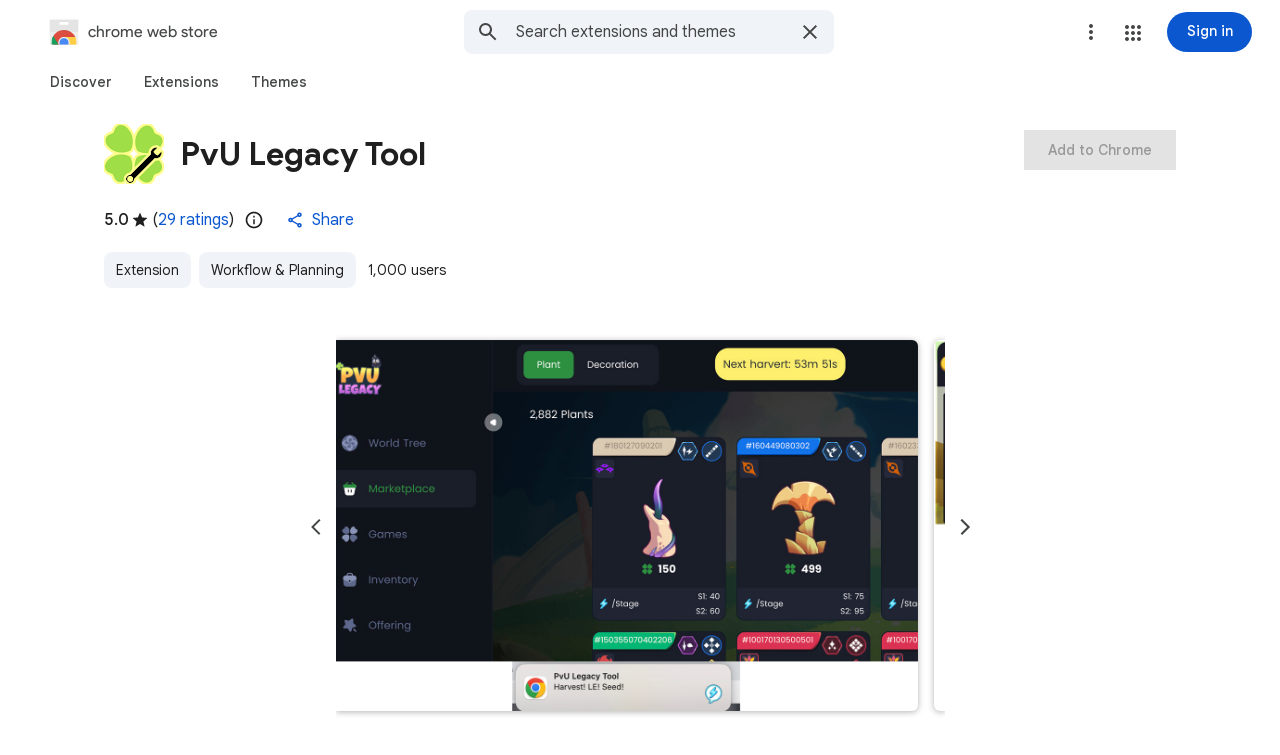

--- FILE ---
content_type: text/html; charset=utf-8
request_url: https://chromewebstore.google.com/detail/pvu-legacy-tool/hcceikdgppjfkaffcdlbgdkboaeobiek
body_size: 96508
content:
<!doctype html><html lang="en-US" dir="ltr"><head><base href="https://chromewebstore.google.com/"><link rel="preconnect" href="//www.gstatic.com"><meta name="referrer" content="origin"><script nonce="DWWIHhnQ4vgGa5FJsBeVsA">window['ppConfig'] = {productName: 'ChromeWebStoreConsumerFeUi', deleteIsEnforced:  true , sealIsEnforced:  true , heartbeatRate:  0.5 , periodicReportingRateMillis:  60000.0 , disableAllReporting:  false };(function(){'use strict';function k(a){var b=0;return function(){return b<a.length?{done:!1,value:a[b++]}:{done:!0}}}function l(a){var b=typeof Symbol!="undefined"&&Symbol.iterator&&a[Symbol.iterator];if(b)return b.call(a);if(typeof a.length=="number")return{next:k(a)};throw Error(String(a)+" is not an iterable or ArrayLike");}var m=typeof Object.defineProperties=="function"?Object.defineProperty:function(a,b,c){if(a==Array.prototype||a==Object.prototype)return a;a[b]=c.value;return a};
function n(a){a=["object"==typeof globalThis&&globalThis,a,"object"==typeof window&&window,"object"==typeof self&&self,"object"==typeof global&&global];for(var b=0;b<a.length;++b){var c=a[b];if(c&&c.Math==Math)return c}throw Error("Cannot find global object");}var p=n(this);function q(a,b){if(b)a:{var c=p;a=a.split(".");for(var d=0;d<a.length-1;d++){var e=a[d];if(!(e in c))break a;c=c[e]}a=a[a.length-1];d=c[a];b=b(d);b!=d&&b!=null&&m(c,a,{configurable:!0,writable:!0,value:b})}}
q("Object.is",function(a){return a?a:function(b,c){return b===c?b!==0||1/b===1/c:b!==b&&c!==c}});q("Array.prototype.includes",function(a){return a?a:function(b,c){var d=this;d instanceof String&&(d=String(d));var e=d.length;c=c||0;for(c<0&&(c=Math.max(c+e,0));c<e;c++){var f=d[c];if(f===b||Object.is(f,b))return!0}return!1}});
q("String.prototype.includes",function(a){return a?a:function(b,c){if(this==null)throw new TypeError("The 'this' value for String.prototype.includes must not be null or undefined");if(b instanceof RegExp)throw new TypeError("First argument to String.prototype.includes must not be a regular expression");return this.indexOf(b,c||0)!==-1}});function r(a,b,c){a("https://csp.withgoogle.com/csp/proto/"+encodeURIComponent(b),JSON.stringify(c))}function t(){var a;if((a=window.ppConfig)==null?0:a.disableAllReporting)return function(){};var b,c,d,e;return(e=(b=window)==null?void 0:(c=b.navigator)==null?void 0:(d=c.sendBeacon)==null?void 0:d.bind(navigator))!=null?e:u}function u(a,b){var c=new XMLHttpRequest;c.open("POST",a);c.send(b)}
function v(){var a=(w=Object.prototype)==null?void 0:w.__lookupGetter__("__proto__"),b=x,c=y;return function(){var d=a.call(this),e,f,g,h;r(c,b,{type:"ACCESS_GET",origin:(f=window.location.origin)!=null?f:"unknown",report:{className:(g=d==null?void 0:(e=d.constructor)==null?void 0:e.name)!=null?g:"unknown",stackTrace:(h=Error().stack)!=null?h:"unknown"}});return d}}
function z(){var a=(A=Object.prototype)==null?void 0:A.__lookupSetter__("__proto__"),b=x,c=y;return function(d){d=a.call(this,d);var e,f,g,h;r(c,b,{type:"ACCESS_SET",origin:(f=window.location.origin)!=null?f:"unknown",report:{className:(g=d==null?void 0:(e=d.constructor)==null?void 0:e.name)!=null?g:"unknown",stackTrace:(h=Error().stack)!=null?h:"unknown"}});return d}}function B(a,b){C(a.productName,b);setInterval(function(){C(a.productName,b)},a.periodicReportingRateMillis)}
var D="constructor __defineGetter__ __defineSetter__ hasOwnProperty __lookupGetter__ __lookupSetter__ isPrototypeOf propertyIsEnumerable toString valueOf __proto__ toLocaleString x_ngfn_x".split(" "),E=D.concat,F=navigator.userAgent.match(/Firefox\/([0-9]+)\./),G=(!F||F.length<2?0:Number(F[1])<75)?["toSource"]:[],H;if(G instanceof Array)H=G;else{for(var I=l(G),J,K=[];!(J=I.next()).done;)K.push(J.value);H=K}var L=E.call(D,H),M=[];
function C(a,b){for(var c=[],d=l(Object.getOwnPropertyNames(Object.prototype)),e=d.next();!e.done;e=d.next())e=e.value,L.includes(e)||M.includes(e)||c.push(e);e=Object.prototype;d=[];for(var f=0;f<c.length;f++){var g=c[f];d[f]={name:g,descriptor:Object.getOwnPropertyDescriptor(Object.prototype,g),type:typeof e[g]}}if(d.length!==0){c=l(d);for(e=c.next();!e.done;e=c.next())M.push(e.value.name);var h;r(b,a,{type:"SEAL",origin:(h=window.location.origin)!=null?h:"unknown",report:{blockers:d}})}};var N=Math.random(),O=t(),P=window.ppConfig;P&&(P.disableAllReporting||P.deleteIsEnforced&&P.sealIsEnforced||N<P.heartbeatRate&&r(O,P.productName,{origin:window.location.origin,type:"HEARTBEAT"}));var y=t(),Q=window.ppConfig;if(Q)if(Q.deleteIsEnforced)delete Object.prototype.__proto__;else if(!Q.disableAllReporting){var x=Q.productName;try{var w,A;Object.defineProperty(Object.prototype,"__proto__",{enumerable:!1,get:v(),set:z()})}catch(a){}}
(function(){var a=t(),b=window.ppConfig;b&&(b.sealIsEnforced?Object.seal(Object.prototype):b.disableAllReporting||(document.readyState!=="loading"?B(b,a):document.addEventListener("DOMContentLoaded",function(){B(b,a)})))})();}).call(this);
</script><meta name="viewport" content="width=device-width, initial-scale=1.0"><meta name="google-site-verification" content="y8ofCL7zPXbfh5-PgY_375n5CS14iEI-on-dmD21tIk"><link rel="icon" href="https://ssl.gstatic.com/chrome/webstore/images/icon_48px.png" sizes="48x48"><link rel="icon" href="https://ssl.gstatic.com/chrome/webstore/images/icon_96px.png" sizes="96x96"><link rel="icon" href="https://ssl.gstatic.com/chrome/webstore/images/icon_144px.png" sizes="144x144"><link rel="stylesheet" href="https://fonts.googleapis.com/css2?family=Google+Sans+Text_old:wght@400;500;700" nonce="z9LJ2JDFi6cpk4c0kIC9ew"><script data-id="_gd" nonce="DWWIHhnQ4vgGa5FJsBeVsA">window.WIZ_global_data = {"AfY8Hf":true,"DpimGf":false,"EP1ykd":["/_/*"],"FdrFJe":"-2605398499333986542","HiPsbb":1,"Im6cmf":"/_/ChromeWebStoreConsumerFeUi","LVIXXb":1,"LoQv7e":true,"MT7f9b":[],"MUE6Ne":"ChromeWebStoreConsumerFeUi","MuJWjd":false,"QrtxK":"","RdYkYb":false,"S06Grb":"","S6lZl":70078707,"TSDtV":"%.@.[[null,[[45449335,null,true,null,null,null,\"OC03x\"],[45615105,null,false,null,null,null,\"Jb1tDe\"],[45716945,null,true,null,null,null,\"iayXK\"],[45631226,null,null,null,\"\",null,\"kB8svf\"],[45683500,null,false,null,null,null,\"eMTuFc\"],[45673604,null,false,null,null,null,\"C0hhwc\"],[45449330,null,null,null,\"G-KHZNC1Q6K0\",null,\"XDwUyf\"],[45622604,null,true,null,null,null,\"QZ5nce\"],[45449339,null,false,null,null,null,\"CU3J1\"],[45449336,null,false,null,null,null,\"jENFl\"],[45649575,null,true,null,null,null,\"wEdT1\"],[45638081,null,false,null,null,null,\"p2CHde\"],[45679777,null,true,null,null,null,\"IfNvsd\"],[45637640,null,false,null,null,null,\"F5JbJd\"],[45449334,null,true,null,null,null,\"nru3gd\"],[45667698,null,true,null,null,null,\"v0pVZe\"],[45665187,null,true,null,null,null,\"j0LxLb\"],[45660322,null,true,null,null,null,\"Lgfxpf\"],[45682017,null,true,null,null,null,\"dBxtL\"],[45623086,null,true,null,null,null,\"xEYfod\"],[45459555,null,false,null,null,null,\"Imeoqb\"],[45460618,null,false,null,null,null,\"x9dTkf\"],[45665974,null,true,null,null,null,\"rtWwVe\"],[45674067,null,true,null,null,null,\"P1ajqf\"]],\"CAMSJB0lyMy7Kb3+BgqkshflgA/M1wLA/ATuqAa7vQb//c0EpbMACg\\u003d\\u003d\"]]]","UUFaWc":"%.@.null,1000,2]","Vvafkd":false,"WSdgOc":false,"YLbpK":"","Yllh3e":"%.@.1768983844320622,10127067,1997970674]","YlwcZe":"%.@.3,[1],[3600],2,[15,4,13,14,12,2]]","b5W2zf":"default_ChromeWebStoreConsumerFeUi","blY9Qc":1840,"cX9pPe":[98109296,98407553,97442195,105617875,98074397,97656895,98098266,97461711,98073360,105739268,105956660,1714249,97894687,1706538,97785984,97493656,98109282,97442181,97986923,97656881,98051891,98073330,105739254,105956646,97762620,97785970,97493642],"cfb2h":"boq_chrome-webstore-consumerfe-ui_20260112.05_p0","eptZe":"/_/ChromeWebStoreConsumerFeUi/","fPDxwd":[97493656,105739268],"gGcLoe":true,"hsFLT":"%.@.null,1000,2]","iCzhFc":false,"l0SUbc":"%.@.true,1]","nQyAE":{"iayXK":"true","p2CHde":"false","kB8svf":"","QZ5nce":"true","F5JbJd":"false","nru3gd":"true","OC03x":"true","XDwUyf":"G-KHZNC1Q6K0","xEYfod":"true","rtWwVe":"true","dBxtL":"true","CU3J1":"false","Lgfxpf":"true","IfNvsd":"true","j0LxLb":"true","eMTuFc":"false","C0hhwc":"false","wEdT1":"true","P1ajqf":"true"},"new2Jc":false,"ot2pe":"https://chrome.google.com/webstore?snuoi","p9hQne":"https://www.gstatic.com/_/boq-chrome-webstore/_/r/","qwAQke":"ChromeWebStoreConsumerFeUi","rOmR6c":"","rUOAxd":"","rtQCxc":300,"u4g7r":"%.@.null,1,2]","u73Uub":"","vJQk6":false,"w2btAe":"%.@.null,null,\"\",true,null,null,true,false]","xn5OId":false,"xnI9P":true,"xwAfE":true,"y2FhP":"prod","yFnxrf":1884,"z8Odxf":"%.@.]","zChJod":"%.@.]"};</script><script nonce="DWWIHhnQ4vgGa5FJsBeVsA">window["_F_toggles_default_ChromeWebStoreConsumerFeUi"] = [0x2005e3a8, 0x16c060, 0x10, ];</script><script nonce="DWWIHhnQ4vgGa5FJsBeVsA">(function(){'use strict';var a=window,d=a.performance,l=k();a.cc_latency_start_time=d&&d.now?0:d&&d.timing&&d.timing.navigationStart?d.timing.navigationStart:l;function k(){return d&&d.now?d.now():(new Date).getTime()}function n(e){if(d&&d.now&&d.mark){var g=d.mark(e);if(g)return g.startTime;if(d.getEntriesByName&&(e=d.getEntriesByName(e).pop()))return e.startTime}return k()}a.onaft=function(){n("aft")};a._isLazyImage=function(e){return e.hasAttribute("data-src")||e.hasAttribute("data-ils")||e.getAttribute("loading")==="lazy"};
a.l=function(e){function g(b){var c={};c[b]=k();a.cc_latency.push(c)}function m(b){var c=n("iml");b.setAttribute("data-iml",c);return c}a.cc_aid=e;a.iml_start=a.cc_latency_start_time;a.css_size=0;a.cc_latency=[];a.ccTick=g;a.onJsLoad=function(){g("jsl")};a.onCssLoad=function(){g("cssl")};a._isVisible=function(b,c){if(!c||c.style.display=="none")return!1;var f=b.defaultView;if(f&&f.getComputedStyle&&(f=f.getComputedStyle(c),f.height=="0px"||f.width=="0px"||f.visibility=="hidden"))return!1;if(!c.getBoundingClientRect)return!0;
var h=c.getBoundingClientRect();c=h.left+a.pageXOffset;f=h.top+a.pageYOffset;if(f+h.height<0||c+h.width<0||h.height<=0||h.width<=0)return!1;b=b.documentElement;return f<=(a.innerHeight||b.clientHeight)&&c<=(a.innerWidth||b.clientWidth)};a._recordImlEl=m;document.documentElement.addEventListener("load",function(b){b=b.target;var c;b.tagName!="IMG"||b.hasAttribute("data-iid")||a._isLazyImage(b)||b.hasAttribute("data-noaft")||(c=m(b));if(a.aft_counter&&(b=a.aft_counter.indexOf(b),b!==-1&&(b=a.aft_counter.splice(b,
1).length===1,a.aft_counter.length===0&&b&&c)))a.onaft(c)},!0);a.prt=-1;a.wiz_tick=function(){var b=n("prt");a.prt=b}};}).call(this);
l('cu9TFd')</script><script nonce="DWWIHhnQ4vgGa5FJsBeVsA">var _F_cssRowKey = 'boq-chrome-webstore.ChromeWebStoreConsumerFeUi.whTYrSYJHWc.L.B1.O';var _F_combinedSignature = 'AEP720Jkh1kD_IhzRJhoyLonFjqfajZ4fA';function _DumpException(e) {throw e;}</script><style data-href="https://www.gstatic.com/_/mss/boq-chrome-webstore/_/ss/k=boq-chrome-webstore.ChromeWebStoreConsumerFeUi.whTYrSYJHWc.L.B1.O/am=qOMFIBiwBQAB/d=1/ed=1/rs=AEP720JXqVI6Tx3skWGoVznoU03UP0TPbg/m=itemdetailview,_b,_tp" nonce="z9LJ2JDFi6cpk4c0kIC9ew">html,body{height:100%;overflow:hidden}body{-webkit-font-smoothing:antialiased;-moz-osx-font-smoothing:grayscale;color:rgba(0,0,0,0.87);font-family:Roboto,RobotoDraft,Helvetica,Arial,sans-serif;margin:0;text-size-adjust:100%}textarea{font-family:Roboto,RobotoDraft,Helvetica,Arial,sans-serif}a{text-decoration:none;color:#2962ff}img{border:none}*{-webkit-tap-highlight-color:transparent}#apps-debug-tracers{display:none}html,body{overflow:visible}body{overflow-y:scroll}.xvs5Zb:not(.w7PZ3b){color-scheme:light;--gm3-sys-color-background:#fff;--gm3-sys-color-background-rgb:255,255,255;--gm3-sys-color-error:#b3261e;--gm3-sys-color-error-rgb:179,38,30;--gm3-sys-color-error-container:#f9dedc;--gm3-sys-color-error-container-rgb:249,222,220;--gm3-sys-color-inverse-on-surface:#f2f2f2;--gm3-sys-color-inverse-on-surface-rgb:242,242,242;--gm3-sys-color-inverse-primary:#a8c7fa;--gm3-sys-color-inverse-primary-rgb:168,199,250;--gm3-sys-color-inverse-surface:#303030;--gm3-sys-color-inverse-surface-rgb:48,48,48;--gm3-sys-color-on-background:#1f1f1f;--gm3-sys-color-on-background-rgb:31,31,31;--gm3-sys-color-on-error:#fff;--gm3-sys-color-on-error-rgb:255,255,255;--gm3-sys-color-on-error-container-rgb:140,29,24;--gm3-sys-color-on-primary:#fff;--gm3-sys-color-on-primary-rgb:255,255,255;--gm3-sys-color-on-primary-container-rgb:8,66,160;--gm3-sys-color-on-primary-fixed:#041e49;--gm3-sys-color-on-primary-fixed-rgb:4,30,73;--gm3-sys-color-on-primary-fixed-variant:#0842a0;--gm3-sys-color-on-primary-fixed-variant-rgb:8,66,160;--gm3-sys-color-on-secondary:#fff;--gm3-sys-color-on-secondary-rgb:255,255,255;--gm3-sys-color-on-secondary-container-rgb:0,74,119;--gm3-sys-color-on-secondary-fixed:#001d35;--gm3-sys-color-on-secondary-fixed-rgb:0,29,53;--gm3-sys-color-on-secondary-fixed-variant:#004a77;--gm3-sys-color-on-secondary-fixed-variant-rgb:0,74,119;--gm3-sys-color-on-surface:#1f1f1f;--gm3-sys-color-on-surface-rgb:31,31,31;--gm3-sys-color-on-surface-variant:#444746;--gm3-sys-color-on-surface-variant-rgb:68,71,70;--gm3-sys-color-on-tertiary:#fff;--gm3-sys-color-on-tertiary-rgb:255,255,255;--gm3-sys-color-on-tertiary-container-rgb:15,82,35;--gm3-sys-color-on-tertiary-fixed:#072711;--gm3-sys-color-on-tertiary-fixed-rgb:7,39,17;--gm3-sys-color-on-tertiary-fixed-variant:#0f5223;--gm3-sys-color-on-tertiary-fixed-variant-rgb:15,82,35;--gm3-sys-color-outline:#747775;--gm3-sys-color-outline-rgb:116,119,117;--gm3-sys-color-outline-variant:#c4c7c5;--gm3-sys-color-outline-variant-rgb:196,199,197;--gm3-sys-color-primary:#0b57d0;--gm3-sys-color-primary-rgb:11,87,208;--gm3-sys-color-primary-container:#d3e3fd;--gm3-sys-color-primary-container-rgb:211,227,253;--gm3-sys-color-primary-fixed:#d3e3fd;--gm3-sys-color-primary-fixed-rgb:211,227,253;--gm3-sys-color-primary-fixed-dim:#a8c7fa;--gm3-sys-color-primary-fixed-dim-rgb:168,199,250;--gm3-sys-color-scrim:#000;--gm3-sys-color-scrim-rgb:0,0,0;--gm3-sys-color-secondary:#00639b;--gm3-sys-color-secondary-rgb:0,99,155;--gm3-sys-color-secondary-container:#c2e7ff;--gm3-sys-color-secondary-container-rgb:194,231,255;--gm3-sys-color-secondary-fixed:#c2e7ff;--gm3-sys-color-secondary-fixed-rgb:194,231,255;--gm3-sys-color-secondary-fixed-dim:#7fcfff;--gm3-sys-color-secondary-fixed-dim-rgb:127,207,255;--gm3-sys-color-shadow:#000;--gm3-sys-color-shadow-rgb:0,0,0;--gm3-sys-color-surface:#fff;--gm3-sys-color-surface-rgb:255,255,255;--gm3-sys-color-surface-bright:#fff;--gm3-sys-color-surface-bright-rgb:255,255,255;--gm3-sys-color-surface-container:#f0f4f9;--gm3-sys-color-surface-container-rgb:240,244,249;--gm3-sys-color-surface-container-high:#e9eef6;--gm3-sys-color-surface-container-high-rgb:233,238,246;--gm3-sys-color-surface-container-highest:#dde3ea;--gm3-sys-color-surface-container-highest-rgb:221,227,234;--gm3-sys-color-surface-container-low:#f8fafd;--gm3-sys-color-surface-container-low-rgb:248,250,253;--gm3-sys-color-surface-container-lowest:#fff;--gm3-sys-color-surface-container-lowest-rgb:255,255,255;--gm3-sys-color-surface-dim:#d3dbe5;--gm3-sys-color-surface-dim-rgb:211,219,229;--gm3-sys-color-surface-tint:#6991d6;--gm3-sys-color-surface-tint-rgb:105,145,214;--gm3-sys-color-surface-variant:#e1e3e1;--gm3-sys-color-surface-variant-rgb:225,227,225;--gm3-sys-color-tertiary:#146c2e;--gm3-sys-color-tertiary-rgb:20,108,46;--gm3-sys-color-tertiary-container:#c4eed0;--gm3-sys-color-tertiary-container-rgb:196,238,208;--gm3-sys-color-tertiary-fixed:#c4eed0;--gm3-sys-color-tertiary-fixed-rgb:196,238,208;--gm3-sys-color-tertiary-fixed-dim:#6dd58c;--gm3-sys-color-tertiary-fixed-dim-rgb:109,213,140}.xvs5Zb:not(.w7PZ3b){--cws-warning-container:#ffede1;--cws-on-warning-container:#9a4600;--cws-autocomplete-container-rest:#f0f4f9;--cws-autocomplete-container-active:#fff;--cws-autocomplete-suggestion-icon-container:#f0f4f9;--cws-category-chip-neutral-theme-container:#e3e3e3;--cws-category-chip-neutral-theme-icon-container:#c7c7c7;--cws-category-chip-primary-theme-icon-container:#a8c7fa;--cws-category-chip-secondary-theme-icon-container:#7fcfff;--cws-category-chip-tertiary-theme-icon-container:#6dd58c}.xvs5Zb:not(.w7PZ3b){--gm3-sys-color-on-primary-container:#0842a0;--gm3-sys-color-on-secondary-container:#004a77;--gm3-sys-color-on-tertiary-container:#0f5223;--gm3-sys-color-on-error-container:#8c1d18}.xvs5Zb.w7PZ3b{color-scheme:dark;--gm3-sys-color-background:#131314;--gm3-sys-color-background-rgb:19,19,20;--gm3-sys-color-error:#f2b8b5;--gm3-sys-color-error-rgb:242,184,181;--gm3-sys-color-error-container:#8c1d18;--gm3-sys-color-error-container-rgb:140,29,24;--gm3-sys-color-inverse-on-surface:#303030;--gm3-sys-color-inverse-on-surface-rgb:48,48,48;--gm3-sys-color-inverse-primary:#0b57d0;--gm3-sys-color-inverse-primary-rgb:11,87,208;--gm3-sys-color-inverse-surface:#e3e3e3;--gm3-sys-color-inverse-surface-rgb:227,227,227;--gm3-sys-color-on-background:#e3e3e3;--gm3-sys-color-on-background-rgb:227,227,227;--gm3-sys-color-on-error:#601410;--gm3-sys-color-on-error-rgb:96,20,16;--gm3-sys-color-on-error-container-rgb:249,222,220;--gm3-sys-color-on-primary:#062e6f;--gm3-sys-color-on-primary-rgb:6,46,111;--gm3-sys-color-on-primary-container-rgb:211,227,253;--gm3-sys-color-on-primary-fixed:#041e49;--gm3-sys-color-on-primary-fixed-rgb:4,30,73;--gm3-sys-color-on-primary-fixed-variant:#0842a0;--gm3-sys-color-on-primary-fixed-variant-rgb:8,66,160;--gm3-sys-color-on-secondary:#035;--gm3-sys-color-on-secondary-rgb:0,51,85;--gm3-sys-color-on-secondary-container-rgb:194,231,255;--gm3-sys-color-on-secondary-fixed:#001d35;--gm3-sys-color-on-secondary-fixed-rgb:0,29,53;--gm3-sys-color-on-secondary-fixed-variant:#004a77;--gm3-sys-color-on-secondary-fixed-variant-rgb:0,74,119;--gm3-sys-color-on-surface:#e3e3e3;--gm3-sys-color-on-surface-rgb:227,227,227;--gm3-sys-color-on-surface-variant:#c4c7c5;--gm3-sys-color-on-surface-variant-rgb:196,199,197;--gm3-sys-color-on-tertiary:#0a3818;--gm3-sys-color-on-tertiary-rgb:10,56,24;--gm3-sys-color-on-tertiary-container-rgb:196,238,208;--gm3-sys-color-on-tertiary-fixed:#072711;--gm3-sys-color-on-tertiary-fixed-rgb:7,39,17;--gm3-sys-color-on-tertiary-fixed-variant:#0f5223;--gm3-sys-color-on-tertiary-fixed-variant-rgb:15,82,35;--gm3-sys-color-outline:#8e918f;--gm3-sys-color-outline-rgb:142,145,143;--gm3-sys-color-outline-variant:#444746;--gm3-sys-color-outline-variant-rgb:68,71,70;--gm3-sys-color-primary:#a8c7fa;--gm3-sys-color-primary-rgb:168,199,250;--gm3-sys-color-primary-container:#0842a0;--gm3-sys-color-primary-container-rgb:8,66,160;--gm3-sys-color-primary-fixed:#d3e3fd;--gm3-sys-color-primary-fixed-rgb:211,227,253;--gm3-sys-color-primary-fixed-dim:#a8c7fa;--gm3-sys-color-primary-fixed-dim-rgb:168,199,250;--gm3-sys-color-scrim:#000;--gm3-sys-color-scrim-rgb:0,0,0;--gm3-sys-color-secondary:#7fcfff;--gm3-sys-color-secondary-rgb:127,207,255;--gm3-sys-color-secondary-container:#004a77;--gm3-sys-color-secondary-container-rgb:0,74,119;--gm3-sys-color-secondary-fixed:#c2e7ff;--gm3-sys-color-secondary-fixed-rgb:194,231,255;--gm3-sys-color-secondary-fixed-dim:#7fcfff;--gm3-sys-color-secondary-fixed-dim-rgb:127,207,255;--gm3-sys-color-shadow:#000;--gm3-sys-color-shadow-rgb:0,0,0;--gm3-sys-color-surface:#131314;--gm3-sys-color-surface-rgb:19,19,20;--gm3-sys-color-surface-bright:#37393b;--gm3-sys-color-surface-bright-rgb:55,57,59;--gm3-sys-color-surface-container:#1e1f20;--gm3-sys-color-surface-container-rgb:30,31,32;--gm3-sys-color-surface-container-high:#282a2c;--gm3-sys-color-surface-container-high-rgb:40,42,44;--gm3-sys-color-surface-container-highest:#333537;--gm3-sys-color-surface-container-highest-rgb:51,53,55;--gm3-sys-color-surface-container-low:#1b1b1b;--gm3-sys-color-surface-container-low-rgb:27,27,27;--gm3-sys-color-surface-container-lowest:#0e0e0e;--gm3-sys-color-surface-container-lowest-rgb:14,14,14;--gm3-sys-color-surface-dim:#131314;--gm3-sys-color-surface-dim-rgb:19,19,20;--gm3-sys-color-surface-tint:#d1e1ff;--gm3-sys-color-surface-tint-rgb:209,225,255;--gm3-sys-color-surface-variant:#444746;--gm3-sys-color-surface-variant-rgb:68,71,70;--gm3-sys-color-tertiary:#6dd58c;--gm3-sys-color-tertiary-rgb:109,213,140;--gm3-sys-color-tertiary-container:#0f5223;--gm3-sys-color-tertiary-container-rgb:15,82,35;--gm3-sys-color-tertiary-fixed:#c4eed0;--gm3-sys-color-tertiary-fixed-rgb:196,238,208;--gm3-sys-color-tertiary-fixed-dim:#6dd58c;--gm3-sys-color-tertiary-fixed-dim-rgb:109,213,140}.xvs5Zb.w7PZ3b{--cws-warning-container:#9a4600;--cws-on-warning-container:#ffede1;--cws-autocomplete-container-rest:#1e1f20;--cws-autocomplete-container-active:#1e1f20;--cws-autocomplete-suggestion-icon-container:#333537;--cws-category-chip-neutral-theme-container:#474747;--cws-category-chip-neutral-theme-icon-container:#303030;--cws-category-chip-primary-theme-icon-container:#062e6f;--cws-category-chip-secondary-theme-icon-container:#035;--cws-category-chip-tertiary-theme-icon-container:#0a3818}.xvs5Zb.w7PZ3b{--gm3-sys-color-on-primary-container:#d3e3fd;--gm3-sys-color-on-secondary-container:#c2e7ff;--gm3-sys-color-on-tertiary-container:#c4eed0;--gm3-sys-color-on-error-container:#f9dedc}@media (prefers-color-scheme:dark){.xvs5Zb.hyyZmc{color-scheme:dark;--gm3-sys-color-background:#131314;--gm3-sys-color-background-rgb:19,19,20;--gm3-sys-color-error:#f2b8b5;--gm3-sys-color-error-rgb:242,184,181;--gm3-sys-color-error-container:#8c1d18;--gm3-sys-color-error-container-rgb:140,29,24;--gm3-sys-color-inverse-on-surface:#303030;--gm3-sys-color-inverse-on-surface-rgb:48,48,48;--gm3-sys-color-inverse-primary:#0b57d0;--gm3-sys-color-inverse-primary-rgb:11,87,208;--gm3-sys-color-inverse-surface:#e3e3e3;--gm3-sys-color-inverse-surface-rgb:227,227,227;--gm3-sys-color-on-background:#e3e3e3;--gm3-sys-color-on-background-rgb:227,227,227;--gm3-sys-color-on-error:#601410;--gm3-sys-color-on-error-rgb:96,20,16;--gm3-sys-color-on-error-container-rgb:249,222,220;--gm3-sys-color-on-primary:#062e6f;--gm3-sys-color-on-primary-rgb:6,46,111;--gm3-sys-color-on-primary-container-rgb:211,227,253;--gm3-sys-color-on-primary-fixed:#041e49;--gm3-sys-color-on-primary-fixed-rgb:4,30,73;--gm3-sys-color-on-primary-fixed-variant:#0842a0;--gm3-sys-color-on-primary-fixed-variant-rgb:8,66,160;--gm3-sys-color-on-secondary:#035;--gm3-sys-color-on-secondary-rgb:0,51,85;--gm3-sys-color-on-secondary-container-rgb:194,231,255;--gm3-sys-color-on-secondary-fixed:#001d35;--gm3-sys-color-on-secondary-fixed-rgb:0,29,53;--gm3-sys-color-on-secondary-fixed-variant:#004a77;--gm3-sys-color-on-secondary-fixed-variant-rgb:0,74,119;--gm3-sys-color-on-surface:#e3e3e3;--gm3-sys-color-on-surface-rgb:227,227,227;--gm3-sys-color-on-surface-variant:#c4c7c5;--gm3-sys-color-on-surface-variant-rgb:196,199,197;--gm3-sys-color-on-tertiary:#0a3818;--gm3-sys-color-on-tertiary-rgb:10,56,24;--gm3-sys-color-on-tertiary-container-rgb:196,238,208;--gm3-sys-color-on-tertiary-fixed:#072711;--gm3-sys-color-on-tertiary-fixed-rgb:7,39,17;--gm3-sys-color-on-tertiary-fixed-variant:#0f5223;--gm3-sys-color-on-tertiary-fixed-variant-rgb:15,82,35;--gm3-sys-color-outline:#8e918f;--gm3-sys-color-outline-rgb:142,145,143;--gm3-sys-color-outline-variant:#444746;--gm3-sys-color-outline-variant-rgb:68,71,70;--gm3-sys-color-primary:#a8c7fa;--gm3-sys-color-primary-rgb:168,199,250;--gm3-sys-color-primary-container:#0842a0;--gm3-sys-color-primary-container-rgb:8,66,160;--gm3-sys-color-primary-fixed:#d3e3fd;--gm3-sys-color-primary-fixed-rgb:211,227,253;--gm3-sys-color-primary-fixed-dim:#a8c7fa;--gm3-sys-color-primary-fixed-dim-rgb:168,199,250;--gm3-sys-color-scrim:#000;--gm3-sys-color-scrim-rgb:0,0,0;--gm3-sys-color-secondary:#7fcfff;--gm3-sys-color-secondary-rgb:127,207,255;--gm3-sys-color-secondary-container:#004a77;--gm3-sys-color-secondary-container-rgb:0,74,119;--gm3-sys-color-secondary-fixed:#c2e7ff;--gm3-sys-color-secondary-fixed-rgb:194,231,255;--gm3-sys-color-secondary-fixed-dim:#7fcfff;--gm3-sys-color-secondary-fixed-dim-rgb:127,207,255;--gm3-sys-color-shadow:#000;--gm3-sys-color-shadow-rgb:0,0,0;--gm3-sys-color-surface:#131314;--gm3-sys-color-surface-rgb:19,19,20;--gm3-sys-color-surface-bright:#37393b;--gm3-sys-color-surface-bright-rgb:55,57,59;--gm3-sys-color-surface-container:#1e1f20;--gm3-sys-color-surface-container-rgb:30,31,32;--gm3-sys-color-surface-container-high:#282a2c;--gm3-sys-color-surface-container-high-rgb:40,42,44;--gm3-sys-color-surface-container-highest:#333537;--gm3-sys-color-surface-container-highest-rgb:51,53,55;--gm3-sys-color-surface-container-low:#1b1b1b;--gm3-sys-color-surface-container-low-rgb:27,27,27;--gm3-sys-color-surface-container-lowest:#0e0e0e;--gm3-sys-color-surface-container-lowest-rgb:14,14,14;--gm3-sys-color-surface-dim:#131314;--gm3-sys-color-surface-dim-rgb:19,19,20;--gm3-sys-color-surface-tint:#d1e1ff;--gm3-sys-color-surface-tint-rgb:209,225,255;--gm3-sys-color-surface-variant:#444746;--gm3-sys-color-surface-variant-rgb:68,71,70;--gm3-sys-color-tertiary:#6dd58c;--gm3-sys-color-tertiary-rgb:109,213,140;--gm3-sys-color-tertiary-container:#0f5223;--gm3-sys-color-tertiary-container-rgb:15,82,35;--gm3-sys-color-tertiary-fixed:#c4eed0;--gm3-sys-color-tertiary-fixed-rgb:196,238,208;--gm3-sys-color-tertiary-fixed-dim:#6dd58c;--gm3-sys-color-tertiary-fixed-dim-rgb:109,213,140}.xvs5Zb.hyyZmc{--cws-warning-container:#9a4600;--cws-on-warning-container:#ffede1;--cws-autocomplete-container-rest:#1e1f20;--cws-autocomplete-container-active:#1e1f20;--cws-autocomplete-suggestion-icon-container:#333537;--cws-category-chip-neutral-theme-container:#474747;--cws-category-chip-neutral-theme-icon-container:#303030;--cws-category-chip-primary-theme-icon-container:#062e6f;--cws-category-chip-secondary-theme-icon-container:#035;--cws-category-chip-tertiary-theme-icon-container:#0a3818}.xvs5Zb.hyyZmc{--gm3-sys-color-on-primary-container:#d3e3fd;--gm3-sys-color-on-secondary-container:#c2e7ff;--gm3-sys-color-on-tertiary-container:#c4eed0;--gm3-sys-color-on-error-container:#f9dedc}}.kFwPee{height:100%}.ydMMEb{width:100%}.SSPGKf{display:block;overflow-y:hidden;z-index:1}.eejsDc{overflow-y:auto;-webkit-overflow-scrolling:touch}.MCcOAc{bottom:0;left:0;position:absolute;right:0;top:0;overflow:hidden;z-index:1}.MCcOAc>.pGxpHc{flex-shrink:0;flex-grow:0}.IqBfM>.HLlAHb{align-items:center;display:flex;height:60px;position:absolute;right:16px;top:0;z-index:9999}.VUoKZ{display:none;position:absolute;top:0;left:0;right:0;height:3px;z-index:1001}.TRHLAc{position:absolute;top:0;left:0;width:25%;height:100%;background:#68e;transform:scaleX(0)}.TRHLAc{transform-origin:0 0}.mIM26c .VUoKZ{display:block}.mIM26c .TRHLAc{animation:boqChromeapiPageProgressAnimation 1s infinite;animation-timing-function:cubic-bezier(.4,0,1,1);animation-delay:.1s}.ghyPEc .VUoKZ{position:fixed}@keyframes boqChromeapiPageProgressAnimation{0%{transform:scaleX(0)}50%{transform:scaleX(5)}100%{transform:scaleX(5) translateX(100%)}}:root{--boq-chrometransition-background:#eee;--boq-chrometransition-active-background-opacity:0.8}.KL4X6e{background:var(--boq-chrometransition-background);bottom:0;left:0;opacity:0;position:absolute;right:0;top:0}.TuA45b{opacity:var(--boq-chrometransition-active-background-opacity)}.T4LgNb{bottom:0;left:0;top:0;right:0;position:absolute;z-index:1}.QMEh5b{position:absolute;top:0;left:0;right:0;z-index:3}.AOq4tb{height:56px}.kFwPee{position:relative;z-index:1;height:100%}.ydMMEb{height:56px;width:100%}.SSPGKf{overflow-y:hidden;position:absolute;bottom:0;left:0;right:0;top:0}.ecJEib .AOq4tb,.ecJEib .ydMMEb{height:64px}.e2G3Fb.EWZcud .AOq4tb,.e2G3Fb.EWZcud .ydMMEb{height:48px}.e2G3Fb.b30Rkd .AOq4tb,.e2G3Fb.b30Rkd .ydMMEb{height:56px}.SSPGKf{position:relative;min-height:100%}.SSPGKf.BIIBbc{height:100%;overflow:hidden}.kFwPee{backface-visibility:hidden;min-height:100%;height:auto}.T4LgNb{min-height:100%;position:relative}.T4LgNb.eejsDc{min-height:100%;overflow-y:hidden;-webkit-overflow-scrolling:auto}.QMEh5b{position:fixed}body{--boq-chrometransition-background:var(--gm3-sys-color-surface-container-low);--og-theme-color:var(--gm3-sys-color-on-surface-variant);background:var(--gm3-sys-color-surface);color:var(--gm3-sys-color-on-surface)}.IqBfM{min-width:1249px}@media screen and (max-width:450px){.IqBfM:has(.h4xe3){min-width:auto}}@media screen and (max-width:450px){.IqBfM:has(.LDZgRb),.IqBfM:has(.nzyXUc){min-width:auto}}.IqBfM:has(.k4lSF),.IqBfM:has(.ADLl9e){min-width:1280px}.IqBfM:has(.u0kH5e),.IqBfM:has(.VuNdOd){min-width:auto}.IqBfM:has(.u0kH5e)>.yHWa2{margin:0 auto;text-align:center}.kFwPee{padding-top:100px}@media screen and (max-width:450px){.kFwPee{padding-top:0}}.IqBfM{bottom:auto;height:100%;right:auto;width:auto}.UTNHae{overflow:hidden;outline:none;-webkit-tap-highlight-color:transparent}.UTNHae,.UTNHae::before,.UTNHae::after{position:absolute;pointer-events:none;top:0;left:0;width:100%;height:100%;border-start-start-radius:var(--QOcx9e,inherit);border-start-end-radius:var(--vRgHIb,inherit);border-end-start-radius:var(--Pk3PIb,inherit);border-end-end-radius:var(--xg9FB,inherit)}.UTNHae::before,.UTNHae::after{opacity:0;content:""}.UTNHae::before{transition:opacity 75ms linear,border-radius var(--YGBguf,0ms) linear;background-color:var(--sbadab,transparent)}.J58z0d::before{opacity:var(--hSHBee,0)}.UTNHae::after{opacity:0;background:radial-gradient(closest-side,var(--F1tVH,transparent) max(100% - 70px,65%),transparent 100%);transition:opacity .25s linear,border-radius var(--YGBguf,0ms) linear;transform-origin:center center}.Biaggc::after{transition-duration:105ms;opacity:var(--kDWEsd,0)}@media (forced-colors:active){.UTNHae{display:none}}.ne2Ple-suEOdc{position:fixed;display:none;z-index:var(--gm3-tooltip-plain-z-index,2101)}.ne2Ple-z59Tgd{box-sizing:border-box;min-block-size:22px;min-inline-size:40px;overflow-wrap:anywhere;overflow:hidden;padding-block:var(--gm3-tooltip-plain-container-padding-block,4px);padding-inline:8px;word-break:normal;max-block-size:var(--gm3-tooltip-plain-container-max-block-size,40vh)}.ne2Ple-z59Tgd::before{position:absolute;box-sizing:border-box;inline-size:100%;block-size:100%;inset-block-start:0;inset-inline-start:0;border:1px solid transparent;border-radius:inherit;content:"";pointer-events:none}.ne2Ple-suEOdc-OWXEXe-TSZdd,.ne2Ple-suEOdc-OWXEXe-eo9XGd,.ne2Ple-suEOdc-OWXEXe-ZYIfFd{display:inline-flex}.ne2Ple-z59Tgd-OiiCO{opacity:0;transform:scale(.8);will-change:transform,opacity}.ne2Ple-suEOdc-OWXEXe-TSZdd .ne2Ple-z59Tgd-OiiCO{opacity:1;transform:scale(1)}.ne2Ple-suEOdc-OWXEXe-ZYIfFd .ne2Ple-z59Tgd-OiiCO{transform:scale(1)}.ne2Ple-suEOdc-OWXEXe-eo9XGd-RCfa3e .ne2Ple-z59Tgd-OiiCO{transition:opacity .15s 0ms cubic-bezier(0,0,.2,1),transform .15s 0ms cubic-bezier(0,0,.2,1)}.ne2Ple-suEOdc-OWXEXe-ZYIfFd-RCfa3e .ne2Ple-z59Tgd-OiiCO{transition:opacity 75ms 0ms cubic-bezier(.4,0,1,1)}.ne2Ple-suEOdc-OWXEXe-pijamc .ne2Ple-z59Tgd{max-inline-size:200px;background-color:var(--gm3-tooltip-plain-container-color,var(--gm3-sys-color-inverse-surface,#303030));border-radius:var(--gm3-tooltip-plain-container-shape,4px);color:var(--gm3-tooltip-plain-supporting-text-color,var(--gm3-sys-color-inverse-on-surface,#f2f2f2));font-family:var(--gm3-tooltip-plain-supporting-text-font,"Google Sans Flex","Google Sans Text","Google Sans",Roboto,Arial,sans-serif);font-size:var(--gm3-tooltip-plain-supporting-text-size,.75rem);font-weight:var(--gm3-tooltip-plain-supporting-text-weight,400);letter-spacing:var(--gm3-tooltip-plain-supporting-text-tracking,.00625rem);line-height:var(--gm3-tooltip-plain-supporting-text-line-height,1rem);text-align:center;font-variation-settings:var(--gm3-tooltip-plain-supporting-text-font-variation-settings,initial)}.ne2Ple-suEOdc-OWXEXe-LlMNQd .ne2Ple-z59Tgd{text-align:start}.ne2Ple-oshW8e-V67aGc{position:absolute;left:-10000px;top:auto;inline-size:1px;height:1px;overflow:hidden;user-select:none}.XjoK4b{display:var(--H6apye,none);pointer-events:none;position:absolute;z-index:1;border-start-start-radius:calc(var(--vTiv8c, 0px) + var(--hK0TOb, 2px));border-start-end-radius:calc(var(--UtHrue, 0px) + var(--hK0TOb, 2px));border-end-end-radius:calc(var(--uHecC, 0px) + var(--hK0TOb, 2px));border-end-start-radius:calc(var(--C8LWjb, 0px) + var(--hK0TOb, 2px));inset:calc(var(--hK0TOb, 2px)*-1);box-shadow:0 0 0 var(--SGGi,3px) var(--jF0a9c,var(--gm3-sys-color-secondary,#00639b));outline:var(--SGGi,3px) solid transparent;animation-name:gm3-focus-ring-outward-grows,gm3-focus-ring-outward-shrinks;animation-duration:.15s,.45s;animation-delay:0s,.15s;animation-timing-function:cubic-bezier(.2,0,0,1),cubic-bezier(.2,0,0,1)}@keyframes gm3-focus-ring-outward-grows{from{box-shadow:0 0 0 0 var(--jF0a9c,var(--gm3-sys-color-secondary,#00639b))}to{box-shadow:0 0 0 8px var(--jF0a9c,var(--gm3-sys-color-secondary,#00639b))}}@keyframes gm3-focus-ring-outward-shrinks{from{box-shadow:0 0 0 8px var(--jF0a9c,var(--gm3-sys-color-secondary,#00639b))}}@media (prefers-reduced-motion){.XjoK4b{animation:none}}.MMvswb,.OLCwg,.MMvswb::before,.MMvswb::after{border-radius:inherit;inset:0;position:absolute;pointer-events:none}.OLCwg{transition:75ms opacity linear;background-color:var(--nnZJCc,transparent);opacity:calc(clamp(0, var(--yXuigc, 0), .05) + clamp(0, var(--yXuigc, 0) - 1, .03) + clamp(0, var(--yXuigc, 0) - 2, .03) + clamp(0, var(--yXuigc, 0) - 3, .01) + clamp(0, var(--yXuigc, 0) - 4, .02))}.MMvswb::before,.MMvswb::after{transition:75ms box-shadow linear;content:""}.MMvswb::before{box-shadow:0 calc(1px*(clamp(0, var(--yXuigc, 0), 1) + clamp(0, var(--yXuigc, 0) - 3, 1) + clamp(0, var(--yXuigc, 0) - 4, 1)*2)) calc(1px*(2*clamp(0, var(--yXuigc, 0), 1) + clamp(0, var(--yXuigc, 0) - 2, 1) + clamp(0, var(--yXuigc, 0) - 4, 1))) 0 var(--Fe5l0b,transparent);opacity:calc(clamp(0, var(--yXuigc, 0), 1)*.3)}.MMvswb::after{box-shadow:0 calc(1px*(clamp(0, var(--yXuigc, 0), 1) + clamp(0, var(--yXuigc, 0) - 1, 1) + clamp(0, var(--yXuigc, 0) - 2, 3)*2)) calc(1px*(clamp(0, var(--yXuigc, 0), 2)*3 + clamp(0, var(--yXuigc, 0) - 2, 3)*2)) calc(1px*(clamp(0, var(--yXuigc, 0), 4) + 2*clamp(0, var(--yXuigc, 0) - 4, 1))) var(--Fe5l0b,transparent);opacity:calc(clamp(0, var(--yXuigc, 0), 1)*.15)}@media (forced-colors:active){.MMvswb{display:none}}.uW2Fw-Sx9Kwc{display:none;z-index:var(--xwct5b,2001);justify-content:var(--BAPnLc,center);-webkit-padding-end:var(--PgAWLe,unset);padding-inline-end:var(--PgAWLe,unset);-webkit-padding-start:var(--r7U09e,unset);padding-inline-start:var(--r7U09e,unset)}.uW2Fw-IE5DDf{justify-content:center}.uW2Fw-Sx9Kwc,.uW2Fw-IE5DDf{position:fixed;top:0;left:0;align-items:center;box-sizing:border-box;width:100%;height:100%}.uW2Fw-P5QLlc{background-color:var(--eNKeTe,var(--gm3-sys-color-surface-container-high,#e9eef6));min-width:var(--pjsEwc,280px);max-height:var(--rimZob,calc(100% - 32px));min-height:var(--WhNlI,unset);position:relative;display:flex;flex-direction:column;flex-grow:0;flex-shrink:0;box-sizing:border-box;pointer-events:auto;overflow-y:auto;outline:0;text-align:start;transform:scale(.8)}@media (forced-colors:active){.uW2Fw-P5QLlc{outline:2px solid windowText}}.uW2Fw-IE5DDf{opacity:0;z-index:-1;background-color:var(--xzxxIf,rgba(var(--gm3-sys-color-scrim-rgb,0,0,0),.32))}.uW2Fw-wzTsW{align-items:var(--u0nYGe,center);-webkit-padding-before:var(--RRlEtc,unset);padding-block-start:var(--RRlEtc,unset);-webkit-padding-after:var(--opgkce,unset);padding-block-end:var(--opgkce,unset);display:flex;flex-direction:row;justify-content:space-around;box-sizing:border-box;height:100%;opacity:0;pointer-events:none}.uW2Fw-P5QLlc::after{position:absolute;box-sizing:border-box;width:100%;height:100%;inset-block-start:0;inset-inline-start:0;border:2px solid transparent;border-radius:inherit;content:"";pointer-events:none}@media (forced-colors:active){.uW2Fw-P5QLlc::after{border-color:CanvasText}}.uW2Fw-k2Wrsb{position:relative;box-sizing:border-box;text-align:start;display:flex;flex-shrink:1;margin:0;padding:var(--LSoGo,24px) 24px var(--jyRJEe,16px)}.uW2Fw-k2Wrsb .uW2Fw-k2Wrsb-fmcmS{display:-webkit-inline-box;overflow:hidden;-webkit-box-orient:vertical;-webkit-line-clamp:2}.uW2Fw-k2Wrsb::before{display:inline-block;width:0;height:0;content:"";vertical-align:0}.uW2Fw-Sx9Kwc-OWXEXe-s2gQvd .uW2Fw-T0kwCb,.uW2Fw-Sx9Kwc-XuHpsb-clz4Ic-yePe5c .uW2Fw-T0kwCb{border-width:var(--ARaXme,1px);border-color:var(--Uz3gob,var(--gm3-sys-color-outline-variant,#c4c7c5))}.uW2Fw-Sx9Kwc-OWXEXe-s2gQvd .uW2Fw-T0kwCb{padding-top:12px}.uW2Fw-Sx9Kwc-OWXEXe-s2gQvd .uW2Fw-cnG4Wd{-webkit-padding-after:var(--xkSh4b,8px);padding-block-end:var(--xkSh4b,8px)}.uW2Fw-Sx9Kwc-OWXEXe-s2gQvd .uW2Fw-k2Wrsb+.uW2Fw-cnG4Wd{-webkit-padding-before:var(--urucif,var(--Vqbk2d,8px));padding-block-start:var(--urucif,var(--Vqbk2d,8px))}.uW2Fw-Sx9Kwc:not(.uW2Fw-Sx9Kwc-OWXEXe-s2gQvd) :is(.uW2Fw-oclYLd,.uW2Fw-k2Wrsb,.uW2Fw-T0kwCb){border:none}.uW2Fw-cnG4Wd{color:var(--QO9E3,var(--gm3-sys-color-on-surface-variant,#444746));display:var(--ghukTc,unset);font-family:var(--P9t0Se,"Google Sans",Roboto,Arial,sans-serif);line-height:var(--bZ6GHf,1.25rem);font-size:var(--GDKclc,.875rem);letter-spacing:var(--vMpty,0);font-weight:var(--Xs6xod,400);-webkit-padding-before:var(--urucif,var(--tMn9Gb,20px));padding-block-start:var(--urucif,var(--tMn9Gb,20px));-webkit-padding-end:var(--Cv3aid,24px);padding-inline-end:var(--Cv3aid,24px);-webkit-padding-after:var(--xkSh4b,var(--Cj7GJb,20px));padding-block-end:var(--xkSh4b,var(--Cj7GJb,20px));-webkit-padding-start:var(--tukwab,24px);padding-inline-start:var(--tukwab,24px);box-sizing:border-box;flex-grow:1;margin:0;overflow:auto;position:relative}@supports (scrollbar-color:auto){:where(.yaahMe) .uW2Fw-cnG4Wd{scrollbar-color:var(--Y6i8Od,var(--gm3-sys-color-outline,#747775)) var(--Gogws,transparent)}}.uW2Fw-qON5Qe-FoKg4d-Sx9Kwc-fZiSAe .uW2Fw-cnG4Wd{font-family:var(--ZRmHVb,"Google Sans Flex","Google Sans Text","Google Sans",Roboto,Arial,sans-serif)}:where(.uW2Fw-Sx9Kwc:not(.GBiC9b)) .uW2Fw-cnG4Wd>:first-child{margin-top:0}:where(.uW2Fw-Sx9Kwc:not(.GBiC9b)) .uW2Fw-cnG4Wd>:last-child{margin-bottom:0}.uW2Fw-T0kwCb{display:flex;position:relative;flex-shrink:0;flex-wrap:wrap;align-items:center;justify-content:flex-end;box-sizing:border-box;min-height:52px;margin:0;padding:0 24px var(--VcxYfc,20px);gap:8px;border-top:1px solid transparent}@media (forced-colors:active){.uW2Fw-T0kwCb{border-top-color:CanvasText}}.uW2Fw-Sx9Kwc-OWXEXe-eu7FSc .uW2Fw-T0kwCb{flex-direction:column-reverse;align-items:flex-end;gap:0}.uW2Fw-M1klYe:first-child{-webkit-margin-start:0;margin-inline-start:0}.uW2Fw-M1klYe{-webkit-margin-start:8px;margin-inline-start:8px;text-align:start;max-width:100%}.uW2Fw-Sx9Kwc-OWXEXe-eu7FSc .uW2Fw-M1klYe:not(:first-child){margin-top:12px}.uW2Fw-Sx9Kwc-OWXEXe-FNFY6c,.uW2Fw-Sx9Kwc-OWXEXe-uGFO6d,.uW2Fw-Sx9Kwc-OWXEXe-FnSee{display:flex}.uW2Fw-Sx9Kwc-OWXEXe-uGFO6d .uW2Fw-IE5DDf{transition:opacity .15s linear}.uW2Fw-Sx9Kwc-OWXEXe-uGFO6d .uW2Fw-wzTsW{transition:opacity 75ms linear}.uW2Fw-Sx9Kwc-OWXEXe-uGFO6d .uW2Fw-P5QLlc{transition:transform .15s cubic-bezier(0,0,.2,1)}.uW2Fw-Sx9Kwc-OWXEXe-FnSee .uW2Fw-IE5DDf,.uW2Fw-Sx9Kwc-OWXEXe-FnSee .uW2Fw-wzTsW{transition:opacity 75ms linear}.uW2Fw-Sx9Kwc-OWXEXe-RTQbk .uW2Fw-IE5DDf{transition:none;opacity:1}.uW2Fw-Sx9Kwc-OWXEXe-FnSee .uW2Fw-P5QLlc{transform:none}.uW2Fw-Sx9Kwc-OWXEXe-FNFY6c .uW2Fw-IE5DDf,.uW2Fw-Sx9Kwc-OWXEXe-FNFY6c .uW2Fw-wzTsW{opacity:1}.uW2Fw-Sx9Kwc-OWXEXe-FNFY6c .uW2Fw-P5QLlc{transform:none}.uW2Fw-Sx9Kwc-XuHpsb-pGuBYc{overflow:hidden}.uW2Fw-IE5DDf-OWXEXe-L6cTce .uW2Fw-IE5DDf{opacity:0}.uW2Fw-IE5DDf-OWXEXe-uIDLbb{pointer-events:none}.uW2Fw-IE5DDf-OWXEXe-uIDLbb .uW2Fw-IE5DDf{display:none}.uW2Fw-Sx9Kwc:not(.uW2Fw-Sx9Kwc-OWXEXe-di8rgd-bN97Pc-QFlW2) .uW2Fw-cnG4Wd:last-child{-webkit-padding-after:var(--xkSh4b,var(--qqkfNd,24px));padding-block-end:var(--xkSh4b,var(--qqkfNd,24px))}.uW2Fw-IE5DDf-OWXEXe-uIDLbb .uW2Fw-P5QLlc{overflow:unset;--Fe5l0b:var(--gm3-sys-color-shadow,#000)}.uW2Fw-Sx9Kwc:not(.uW2Fw-Sx9Kwc-OWXEXe-eu7FSc) .uW2Fw-WP8JYd-LQLjdd{margin-right:auto}.uW2Fw-Sx9Kwc-OWXEXe-n2to0e .uW2Fw-k2Wrsb{color:var(--NAW3rf,var(--gm3-sys-color-on-surface,#1f1f1f));font-family:var(--Ux39Cb,"Google Sans");line-height:var(--f0mbYd,2rem);font-size:var(--uIsBm,1.5rem);letter-spacing:var(--H8HCPd,0);font-weight:var(--Bpk69,400)}.uW2Fw-Sx9Kwc-OWXEXe-n2to0e.uW2Fw-qON5Qe-FoKg4d-Sx9Kwc-fZiSAe .uW2Fw-k2Wrsb{font-family:var(--A8mvjc,"Google Sans Flex","Google Sans",Roboto,Arial,sans-serif)}.uW2Fw-k2Wrsb-Bz112c{color:var(--KMM8wd,var(--gm3-sys-color-secondary,#00639b));margin:0 auto var(--MhWLGe,16px)}.uW2Fw-k2Wrsb-Bz112c i,.uW2Fw-k2Wrsb-Bz112c img,.uW2Fw-k2Wrsb-Bz112c svg{inline-size:var(--OVc2Ab,24px);block-size:var(--d3K6sb,24px);font-size:var(--d3K6sb,24px);color:inherit}.uW2Fw-k2Wrsb-SfQLQb-Bz112c{flex-direction:column;align-items:center;text-align:center}.uW2Fw-Sx9Kwc-OWXEXe-n2to0e:not(.uW2Fw-Sx9Kwc-OWXEXe-s2gQvd) .uW2Fw-k2Wrsb+.uW2Fw-cnG4Wd{padding-top:var(--urucif,0)}.uW2Fw-Sx9Kwc-OWXEXe-n2to0e .uW2Fw-P5QLlc{border-radius:var(--QtLBTb,28px)}@media (max-width:592px){.uW2Fw-Sx9Kwc-OWXEXe-n2to0e .uW2Fw-P5QLlc{max-width:var(--Tlqqfc,calc(100vw - 32px));min-width:var(--A8cwbf,var(--pjsEwc,280px))}}@media (min-width:592px){.uW2Fw-Sx9Kwc-OWXEXe-n2to0e .uW2Fw-P5QLlc{max-width:var(--Tlqqfc,560px)}}@media (forced-colors:none){.uW2Fw-Sx9Kwc-OWXEXe-n2to0e .uW2Fw-P5QLlc{--yXuigc:var(--bBZC5b,3)}}.uW2Fw-Sx9Kwc-OWXEXe-n2to0e.uW2Fw-Sx9Kwc-OWXEXe-s2gQvd .uW2Fw-k2Wrsb{border-bottom:var(--ARaXme,1px) solid var(--Uz3gob,var(--gm3-sys-color-outline-variant,#c4c7c5))}.uW2Fw-Sx9Kwc-OWXEXe-n2to0e .uW2Fw-T0kwCb{--gm3-button-text-focus-label-text-color:var(--U42Bjf,var(--gm3-sys-color-primary,#0b57d0));--gm3-button-text-hover-label-text-color:var(--x6yN3c,var(--gm3-sys-color-primary,#0b57d0));--gm3-button-text-hover-state-layer-color:var(--bjveZc,var(--gm3-sys-color-primary,#0b57d0));--gm3-button-text-hover-state-layer-opacity:var(--MILAkd,0.08);--gm3-button-text-label-text-color:var(--mZk13c,var(--gm3-sys-color-primary,#0b57d0));--gm3-button-text-label-text-font:var(--MSHA0c,"Google Sans",Roboto,Arial,sans-serif);--gm3-button-text-label-text-size:var(--AVLVmd,0.875rem);--gm3-button-text-label-text-tracking:var(--jwcN9d,0rem);--gm3-button-text-label-text-weight:var(--NDEsce,500);--gm3-button-text-pressed-label-text-color:var(--oXzPbf,var(--gm3-sys-color-primary,#0b57d0));--gm3-button-text-pressed-state-layer-color:var(--rBqm0d,var(--gm3-sys-color-primary,#0b57d0));--gm3-button-text-pressed-state-layer-opacity:var(--CfTDP,0.1)}.uW2Fw-Sx9Kwc-OWXEXe-n2to0e.uW2Fw-qON5Qe-FoKg4d-Sx9Kwc-fZiSAe .uW2Fw-T0kwCb{--gm3-button-text-label-text-font:var(--GPfNXb,"Google Sans Flex","Google Sans Text","Google Sans",Roboto,Arial,sans-serif)}.uW2Fw-Sx9Kwc-OWXEXe-vOE8Lb .uW2Fw-P5QLlc{border-radius:var(--QtLBTb,28px)}@media (max-width:592px){.uW2Fw-Sx9Kwc-OWXEXe-vOE8Lb .uW2Fw-P5QLlc{max-width:var(--Tlqqfc,calc(100vw - 32px));min-width:var(--A8cwbf,var(--pjsEwc,280px))}}@media (min-width:592px){.uW2Fw-Sx9Kwc-OWXEXe-vOE8Lb .uW2Fw-P5QLlc{max-width:var(--Tlqqfc,560px)}}@media (forced-colors:none){.uW2Fw-Sx9Kwc-OWXEXe-vOE8Lb .uW2Fw-P5QLlc{--yXuigc:var(--bBZC5b,3)}}.uW2Fw-Sx9Kwc-OWXEXe-vOE8Lb .uW2Fw-k2Wrsb{color:var(--NAW3rf,var(--gm3-sys-color-on-surface,#1f1f1f));font-family:var(--Ux39Cb,"Google Sans");line-height:var(--f0mbYd,2rem);font-size:var(--uIsBm,1.5rem);letter-spacing:var(--H8HCPd,0);font-weight:var(--Bpk69,400)}.uW2Fw-Sx9Kwc-OWXEXe-vOE8Lb.uW2Fw-qON5Qe-FoKg4d-Sx9Kwc-fZiSAe .uW2Fw-k2Wrsb{font-family:var(--A8mvjc,"Google Sans Flex","Google Sans",Roboto,Arial,sans-serif)}.uW2Fw-Sx9Kwc-OWXEXe-vOE8Lb .uW2Fw-oclYLd{display:flex}.uW2Fw-Sx9Kwc-OWXEXe-vOE8Lb .uW2Fw-oclYLd .uW2Fw-k2Wrsb{flex-grow:1}.uW2Fw-Sx9Kwc-OWXEXe-vOE8Lb .uW2Fw-oclYLd .uW2Fw-zMU9ub-OWXEXe-suEOdc-sM5MNb{align-self:center}.uW2Fw-Sx9Kwc-OWXEXe-vOE8Lb:not(.uW2Fw-IE5DDf-OWXEXe-uIDLbb) .uW2Fw-P5QLlc{overflow:hidden}.uW2Fw-Sx9Kwc-OWXEXe-vOE8Lb .uW2Fw-oclYLd .uW2Fw-zMU9ub{position:relative;top:4px}.uW2Fw-Sx9Kwc-OWXEXe-vOE8Lb .uW2Fw-oclYLd+.uW2Fw-cnG4Wd{-webkit-padding-before:var(--urucif,0);padding-block-start:var(--urucif,0)}.uW2Fw-Sx9Kwc-OWXEXe-di8rgd-bN97Pc-QFlW2 .uW2Fw-cnG4Wd{-webkit-padding-before:var(--urucif,0);padding-block-start:var(--urucif,0);-webkit-padding-end:var(--Cv3aid,0);padding-inline-end:var(--Cv3aid,0);-webkit-padding-after:var(--xkSh4b,0);padding-block-end:var(--xkSh4b,0);-webkit-padding-start:var(--tukwab,0);padding-inline-start:var(--tukwab,0);border-radius:inherit}.uW2Fw-Sx9Kwc-OWXEXe-vOE8Lb .uW2Fw-zMU9ub{right:0;margin-right:12px;top:9px;position:absolute;z-index:1}.uW2Fw-Sx9Kwc-OWXEXe-vOE8Lb .uW2Fw-Sx9Kwc-OWXEXe-s2gQvd .uW2Fw-k2Wrsb{margin-bottom:1px;padding-bottom:15px;border-bottom:var(--ARaXme,1px) solid var(--Uz3gob,var(--gm3-sys-color-outline-variant,#c4c7c5))}.uW2Fw-Sx9Kwc-OWXEXe-n9oEIb .uW2Fw-P5QLlc{background-color:var(--V5opxd,var(--gm3-sys-color-surface-container-high,#e9eef6));border-radius:var(--rjnno,28px)}@media (forced-colors:none){.uW2Fw-Sx9Kwc-OWXEXe-n9oEIb .uW2Fw-P5QLlc{--yXuigc:var(--bk7Hre,3)}}.uW2Fw-Sx9Kwc-OWXEXe-n9oEIb .uW2Fw-oclYLd{position:relative;align-items:flex-start;display:inline-flex;justify-content:space-between;background-color:var(--o0m4Bd,var(--V5opxd,var(--gm3-sys-color-surface-container-high,#e9eef6)))}.uW2Fw-Sx9Kwc-OWXEXe-n9oEIb .uW2Fw-oclYLd+.uW2Fw-cnG4Wd{-webkit-padding-before:var(--urucif,0);padding-block-start:var(--urucif,0)}.uW2Fw-Sx9Kwc-OWXEXe-n9oEIb .uW2Fw-k2Wrsb{color:var(--xEA67d,var(--gm3-sys-color-on-surface,#1f1f1f));font-family:var(--kP9oe,"Google Sans");line-height:var(--nq7c5e,1.75rem);letter-spacing:var(--lNRz1b,0);font-weight:var(--elb9zf,400);font-size:var(--XMxwr,1.375rem)}.uW2Fw-Sx9Kwc-OWXEXe-n9oEIb.uW2Fw-qON5Qe-FoKg4d-Sx9Kwc-fZiSAe .uW2Fw-k2Wrsb{font-family:var(--oVubze,"Google Sans Flex","Google Sans",Roboto,Arial,sans-serif)}.uW2Fw-Sx9Kwc-OWXEXe-n9oEIb .uW2Fw-zMU9ub{inset:0;margin-top:18px;-webkit-margin-end:18px;margin-inline-end:18px;--gm3-icon-button-standard-unselected-icon-color:var(--VAcpzc,var(--gm3-sys-color-on-surface,#1f1f1f));--gm3-icon-button-standard-unselected-focus-icon-color:var(--VAcpzc,var(--gm3-sys-color-on-surface,#1f1f1f));--gm3-icon-button-standard-unselected-hover-icon-color:var(--VAcpzc,var(--gm3-sys-color-on-surface,#1f1f1f));--gm3-icon-button-standard-unselected-pressed-icon-color:var(--VAcpzc,var(--gm3-sys-color-on-surface,#1f1f1f));--gm3-icon-button-standard-icon-size:var(--h4yYxb,24px)}.uW2Fw-Sx9Kwc-OWXEXe-n9oEIb.uW2Fw-Sx9Kwc-OWXEXe-diJVc .uW2Fw-zMU9ub{margin-top:4px;-webkit-margin-end:8px;margin-inline-end:8px}.uW2Fw-Sx9Kwc-OWXEXe-n9oEIb.uW2Fw-Sx9Kwc-OWXEXe-diJVc.uW2Fw-Sx9Kwc-OWXEXe-s2gQvd .uW2Fw-zMU9ub{margin-top:0;margin-bottom:8px}.uW2Fw-Sx9Kwc-OWXEXe-FNFY6c.uW2Fw-P5QLlc-GGAcbc-OWXEXe-TSZdd .uW2Fw-P5QLlc-GGAcbc{opacity:1}.uW2Fw-Sx9Kwc-OWXEXe-FNFY6c.uW2Fw-P5QLlc-GGAcbc-OWXEXe-wJB69c .uW2Fw-P5QLlc-GGAcbc{transition:opacity 75ms linear}.uW2Fw-Sx9Kwc-OWXEXe-FNFY6c.uW2Fw-P5QLlc-GGAcbc-OWXEXe-eo9XGd .uW2Fw-P5QLlc-GGAcbc{transition:opacity .15s linear}.uW2Fw-P5QLlc-GGAcbc{background-color:rgba(0,0,0,.32);display:none;opacity:0;position:absolute;width:100%;height:100%;z-index:1}:is(.uW2Fw-P5QLlc-GGAcbc-OWXEXe-TSZdd,.uW2Fw-P5QLlc-GGAcbc-OWXEXe-eo9XGd,.uW2Fw-P5QLlc-GGAcbc-OWXEXe-wJB69c) .uW2Fw-P5QLlc-GGAcbc{display:block}.uW2Fw-Sx9Kwc-OWXEXe-n9oEIb .uW2Fw-k2Wrsb::before{display:inline-block;width:0;height:0;content:"";vertical-align:0}.uW2Fw-Sx9Kwc-OWXEXe-n9oEIb.uW2Fw-Sx9Kwc-OWXEXe-s2gQvd .uW2Fw-k2Wrsb{margin-bottom:0}.uW2Fw-Sx9Kwc-OWXEXe-n9oEIb.uW2Fw-Sx9Kwc-XuHpsb-clz4Ic-tJHJj .uW2Fw-oclYLd{background-color:var(--p6YX4c,var(--gm3-sys-color-surface-container-highest,#dde3ea));border-bottom:var(--ARaXme,1px) solid transparent}.uW2Fw-Sx9Kwc-OWXEXe-n9oEIb:not(.uW2Fw-IE5DDf-OWXEXe-uIDLbb) .uW2Fw-P5QLlc{overflow:hidden}@media (max-width:960px){.uW2Fw-Sx9Kwc-OWXEXe-n9oEIb .uW2Fw-P5QLlc{max-height:var(--rimZob,min(560px,100% - 32px));width:var(--RSexXb,560px);height:var(--XFrvOb,unset);max-width:var(--Tlqqfc,unset)}.uW2Fw-Sx9Kwc-OWXEXe-n9oEIb .uW2Fw-P5QLlc .uW2Fw-zMU9ub{right:-12px}}@media (max-width:720px){.uW2Fw-Sx9Kwc-OWXEXe-n9oEIb .uW2Fw-P5QLlc{height:var(--XFrvOb,unset);width:var(--RSexXb,unset)}}@media (max-width:720px) and (max-width:672px){.uW2Fw-Sx9Kwc-OWXEXe-n9oEIb .uW2Fw-P5QLlc{width:var(--RSexXb,calc(100vw - 112px))}}@media (max-width:720px) and (min-width:672px){.uW2Fw-Sx9Kwc-OWXEXe-n9oEIb .uW2Fw-P5QLlc{width:var(--RSexXb,560px)}}@media (max-width:720px) and (max-height:720px){.uW2Fw-Sx9Kwc-OWXEXe-n9oEIb .uW2Fw-P5QLlc{max-height:var(--rimZob,calc(100vh - 160px))}}@media (max-width:720px) and (min-height:720px){.uW2Fw-Sx9Kwc-OWXEXe-n9oEIb .uW2Fw-P5QLlc{max-height:var(--rimZob,560px)}}@media (max-width:720px){.uW2Fw-Sx9Kwc-OWXEXe-n9oEIb .uW2Fw-zMU9ub{right:-12px}}@media (min-width:960px){.uW2Fw-Sx9Kwc-OWXEXe-n9oEIb .uW2Fw-P5QLlc{width:var(--RSexXb,calc(100vw - 400px));height:var(--XFrvOb,unset);max-height:var(--rimZob,calc(100% - 32px));max-width:var(--Tlqqfc,unset)}.uW2Fw-Sx9Kwc-OWXEXe-n9oEIb .uW2Fw-zMU9ub{right:-12px}}@media (max-height:400px),(max-width:600px){.uW2Fw-Sx9Kwc-OWXEXe-n9oEIb .uW2Fw-P5QLlc{height:var(--XFrvOb,100%);max-height:var(--rimZob,100vh);max-width:var(--Tlqqfc,100vw);width:var(--RSexXb,100vw);border-radius:var(--QtLBTb,0);background-color:var(--eNKeTe,var(--gm3-sys-color-surface,#fff));--yXuigc:var(--bBZC5b,0)}.uW2Fw-Sx9Kwc-OWXEXe-n9oEIb .uW2Fw-zMU9ub-OWXEXe-suEOdc-sM5MNb{order:-1}.uW2Fw-Sx9Kwc-OWXEXe-n9oEIb .uW2Fw-zMU9ub{order:-1;left:0;margin:0 4px 0 8px;right:0;top:0}.uW2Fw-Sx9Kwc-OWXEXe-n9oEIb .uW2Fw-oclYLd{align-items:flex-start;justify-content:flex-start;flex:none;padding:8px 0 0;min-height:calc(var(--KUOShe, 56px) - 8px);background-color:var(--ZhbiFf,var(--gm3-sys-color-surface,#fff))}.uW2Fw-Sx9Kwc-OWXEXe-n9oEIb.uW2Fw-Sx9Kwc-XuHpsb-clz4Ic-tJHJj .uW2Fw-oclYLd{background-color:var(--QSSaXd,var(--gm3-sys-color-surface-container,#f0f4f9))}.uW2Fw-Sx9Kwc-OWXEXe-n9oEIb .uW2Fw-k2Wrsb{display:flex;height:fit-content;margin-left:0;padding:6px 0 0}.uW2Fw-Sx9Kwc-OWXEXe-n9oEIb .uW2Fw-P5QLlc .uW2Fw-cnG4Wd{-webkit-padding-before:var(--urucif,var(--Vjmxof,12px));padding-block-start:var(--urucif,var(--Vjmxof,12px));-webkit-padding-end:var(--Cv3aid,24px);padding-inline-end:var(--Cv3aid,24px);-webkit-padding-after:var(--xkSh4b,0);padding-block-end:var(--xkSh4b,0);-webkit-padding-start:var(--tukwab,24px);padding-inline-start:var(--tukwab,24px)}.uW2Fw-Sx9Kwc-OWXEXe-n9oEIb .uW2Fw-oclYLd-OWXEXe-diJVc .uW2Fw-zMU9ub-OWXEXe-suEOdc-sM5MNb{top:0;align-self:center}}.VfPpkd-dgl2Hf-ppHlrf-sM5MNb{display:inline}.mUIrbf-LgbsSe{display:inline-flex;position:relative;align-items:center;box-sizing:border-box;border:none;border-start-start-radius:min(var(--gm3-button-text-container-shape-start-start,9999px),var(--gm3-button-text-container-height,40px)/2);border-start-end-radius:min(var(--gm3-button-text-container-shape-start-end,9999px),var(--gm3-button-text-container-height,40px)/2);border-end-start-radius:min(var(--gm3-button-text-container-shape-end-start,9999px),var(--gm3-button-text-container-height,40px)/2);border-end-end-radius:min(var(--gm3-button-text-container-shape-end-end,9999px),var(--gm3-button-text-container-height,40px)/2);outline:none;background:transparent;-webkit-appearance:none;appearance:none;line-height:inherit;text-rendering:inherit;transition:border-radius .35s cubic-bezier(.4,.1,.5,1.4);user-select:none;vertical-align:middle;cursor:pointer;justify-content:var(--gm3-button-text-container-justify-content,center);min-inline-size:var(--gm3-button-text-container-min-width,64px);padding-block:0;-webkit-padding-start:var(--gm3-button-text-leading-space,12px);padding-inline-start:var(--gm3-button-text-leading-space,12px);-webkit-padding-end:var(--gm3-button-text-trailing-space,12px);padding-inline-end:var(--gm3-button-text-trailing-space,12px);block-size:var(--gm3-button-text-container-height,40px);--sbadab:var(--gm3-button-text-hover-state-layer-color,var(--gm3-sys-color-primary,#0b57d0));--hSHBee:var(--gm3-button-text-hover-state-layer-opacity,0.08);--F1tVH:var(--gm3-button-text-hover-state-layer-color,var(--gm3-sys-color-primary,#0b57d0));--kDWEsd:var(--gm3-button-text-pressed-state-layer-opacity,0.1);--vTiv8c:min(var(--gm3-button-text-container-shape-start-start,9999px),var(--gm3-button-text-container-height,40px)/2);--UtHrue:min(var(--gm3-button-text-container-shape-start-end,9999px),var(--gm3-button-text-container-height,40px)/2);--C8LWjb:min(var(--gm3-button-text-container-shape-end-start,9999px),var(--gm3-button-text-container-height,40px)/2);--uHecC:min(var(--gm3-button-text-container-shape-end-end,9999px),var(--gm3-button-text-container-height,40px)/2);--jF0a9c:var(--gm3-button-text-focus-indicator-color,var(--gm3-sys-color-secondary,#00639b));--hK0TOb:var(--gm3-button-text-focus-indicator-outline-offset,2px);--SGGi:var(--gm3-button-text-focus-indicator-thickness,3px)}.mUIrbf-mRLv6:focus-visible{outline:none}.mUIrbf-LgbsSe:focus-visible,.mUIrbf-mRLv6:focus-visible~.mUIrbf-UHGRz{--H6apye:block}.mUIrbf-LgbsSe:not(:disabled):active{border-start-start-radius:min(var(--gm3-button-text-pressed-container-shape-start-start,9999px),var(--gm3-button-text-container-height,40px)/2);border-end-end-radius:min(var(--gm3-button-text-pressed-container-shape-end-end,9999px),var(--gm3-button-text-container-height,40px)/2);border-start-end-radius:min(var(--gm3-button-text-pressed-container-shape-start-end,9999px),var(--gm3-button-text-container-height,40px)/2);border-end-start-radius:min(var(--gm3-button-text-pressed-container-shape-end-start,9999px),var(--gm3-button-text-container-height,40px)/2);--vTiv8c:min(var(--gm3-button-text-pressed-container-shape-start-start,9999px),var(--gm3-button-text-container-height,40px)/2);--UtHrue:min(var(--gm3-button-text-pressed-container-shape-start-end,9999px),var(--gm3-button-text-container-height,40px)/2);--C8LWjb:min(var(--gm3-button-text-pressed-container-shape-end-start,9999px),var(--gm3-button-text-container-height,40px)/2);--uHecC:min(var(--gm3-button-text-pressed-container-shape-end-end,9999px),var(--gm3-button-text-container-height,40px)/2)}.mUIrbf-LgbsSe-OWXEXe-wdeprb-kBPtTb-NBtyUd{border-start-start-radius:var(--gm3-button-text-container-shape-start-start,9999px);border-start-end-radius:var(--gm3-button-text-container-shape-start-end,9999px);border-end-start-radius:var(--gm3-button-text-container-shape-end-start,9999px);border-end-end-radius:var(--gm3-button-text-container-shape-end-end,9999px);--vTiv8c:var(--gm3-button-text-container-shape-start-start,9999px);--UtHrue:var(--gm3-button-text-container-shape-start-end,9999px);--C8LWjb:var(--gm3-button-text-container-shape-end-start,9999px);--uHecC:var(--gm3-button-text-container-shape-end-end,9999px)}.mUIrbf-LgbsSe-OWXEXe-wdeprb-kBPtTb-NBtyUd:not(:disabled):active{border-start-start-radius:var(--gm3-button-text-pressed-container-shape-start-start,9999px);border-end-end-radius:var(--gm3-button-text-pressed-container-shape-end-end,9999px);border-start-end-radius:var(--gm3-button-text-pressed-container-shape-start-end,9999px);border-end-start-radius:var(--gm3-button-text-pressed-container-shape-end-start,9999px);--vTiv8c:var(--gm3-button-text-pressed-container-shape-start-start,9999px);--UtHrue:var(--gm3-button-text-pressed-container-shape-start-end,9999px);--C8LWjb:var(--gm3-button-text-pressed-container-shape-end-start,9999px);--uHecC:var(--gm3-button-text-pressed-container-shape-end-end,9999px)}.mUIrbf-LgbsSe:disabled{cursor:default;pointer-events:none;--hSHBee:0;--kDWEsd:0}.mUIrbf-LgbsSe-OWXEXe-SfQLQb-suEOdc:disabled{pointer-events:auto}.mUIrbf-LgbsSe[hidden]{display:none}.mUIrbf-vQzf8d{position:relative;text-align:center;color:var(--gm3-button-text-label-text-color,var(--gm3-sys-color-primary,#0b57d0));font-size:var(--gm3-button-text-label-text-size,.875rem);font-family:var(--gm3-button-text-label-text-font,"Google Sans",Roboto,Arial,sans-serif);font-weight:var(--gm3-button-text-label-text-weight,500);letter-spacing:var(--gm3-button-text-label-text-tracking,0);-webkit-text-decoration:var(--gm3-button-text-label-text-decoration,none);text-decoration:var(--gm3-button-text-label-text-decoration,none);font-variation-settings:var(--gm3-button-text-label-text-font-variation-settings,initial)}.mUIrbf-kSE8rc-FoKg4d-sLO9V-YoZ4jf .mUIrbf-vQzf8d{font-family:var(--gm3-button-text-label-text-font,"Google Sans Flex","Google Sans Text","Google Sans",Roboto,Arial,sans-serif)}.mUIrbf-LgbsSe:hover .mUIrbf-vQzf8d{color:var(--gm3-button-text-hover-label-text-color,var(--gm3-sys-color-primary,#0b57d0))}.mUIrbf-LgbsSe:focus-visible .mUIrbf-vQzf8d{color:var(--gm3-button-text-focus-label-text-color,var(--gm3-sys-color-primary,#0b57d0))}.mUIrbf-LgbsSe:active .mUIrbf-vQzf8d{color:var(--gm3-button-text-pressed-label-text-color,var(--gm3-sys-color-primary,#0b57d0))}.mUIrbf-LgbsSe:disabled .mUIrbf-vQzf8d{color:var(--gm3-button-text-disabled-label-text-color,rgba(var(--gm3-sys-color-on-surface-rgb,31,31,31),.38))}.mUIrbf-LgbsSe-OWXEXe-zcdHbf .mUIrbf-vQzf8d{white-space:nowrap;text-overflow:ellipsis;overflow:hidden}.mUIrbf-LgbsSe-OWXEXe-Bz112c-M1Soyc{-webkit-padding-start:var(--gm3-button-text-with-leading-icon-leading-space,12px);padding-inline-start:var(--gm3-button-text-with-leading-icon-leading-space,12px);-webkit-padding-end:var(--gm3-button-text-with-leading-icon-trailing-space,16px);padding-inline-end:var(--gm3-button-text-with-leading-icon-trailing-space,16px)}.mUIrbf-LgbsSe-OWXEXe-Bz112c-M1Soyc .mUIrbf-kBDsod-Rtc0Jf i,.mUIrbf-LgbsSe-OWXEXe-Bz112c-M1Soyc .mUIrbf-kBDsod-Rtc0Jf img,.mUIrbf-LgbsSe-OWXEXe-Bz112c-M1Soyc .mUIrbf-kBDsod-Rtc0Jf svg{-webkit-margin-end:var(--gm3-button-text-with-icon-icon-label-space,8px);margin-inline-end:var(--gm3-button-text-with-icon-icon-label-space,8px)}.mUIrbf-LgbsSe-OWXEXe-Bz112c-UbuQg{-webkit-padding-start:var(--gm3-button-text-with-trailing-icon-leading-space,16px);padding-inline-start:var(--gm3-button-text-with-trailing-icon-leading-space,16px);-webkit-padding-end:var(--gm3-button-text-with-trailing-icon-trailing-space,12px);padding-inline-end:var(--gm3-button-text-with-trailing-icon-trailing-space,12px)}.mUIrbf-LgbsSe-OWXEXe-Bz112c-UbuQg .mUIrbf-kBDsod-Rtc0Jf i,.mUIrbf-LgbsSe-OWXEXe-Bz112c-UbuQg .mUIrbf-kBDsod-Rtc0Jf img,.mUIrbf-LgbsSe-OWXEXe-Bz112c-UbuQg .mUIrbf-kBDsod-Rtc0Jf svg{-webkit-margin-start:var(--gm3-button-text-with-icon-icon-label-space,8px);margin-inline-start:var(--gm3-button-text-with-icon-icon-label-space,8px)}.mUIrbf-kBDsod-Rtc0Jf{display:none;position:relative;line-height:0;color:var(--gm3-button-text-with-icon-icon-color,var(--gm3-sys-color-primary,#0b57d0))}.mUIrbf-kBDsod-Rtc0Jf i,.mUIrbf-kBDsod-Rtc0Jf img,.mUIrbf-kBDsod-Rtc0Jf svg{display:inline-flex;position:relative;direction:inherit;color:inherit;font-size:var(--gm3-button-text-with-icon-icon-size,18px);inline-size:var(--gm3-button-text-with-icon-icon-size,18px);block-size:var(--gm3-button-text-with-icon-icon-size,18px)}.mUIrbf-LgbsSe:hover .mUIrbf-kBDsod-Rtc0Jf{color:var(--gm3-button-text-with-icon-hover-icon-color,var(--gm3-sys-color-primary,#0b57d0))}.mUIrbf-LgbsSe:focus-visible .mUIrbf-kBDsod-Rtc0Jf{color:var(--gm3-button-text-with-icon-focus-icon-color,var(--gm3-sys-color-primary,#0b57d0))}.mUIrbf-LgbsSe:active .mUIrbf-kBDsod-Rtc0Jf{color:var(--gm3-button-text-with-icon-pressed-icon-color,var(--gm3-sys-color-primary,#0b57d0))}.mUIrbf-LgbsSe:disabled .mUIrbf-kBDsod-Rtc0Jf{color:var(--gm3-button-text-with-icon-disabled-icon-color,rgba(var(--gm3-sys-color-on-surface-rgb,31,31,31),.38))}[dir=rtl] .mUIrbf-LgbsSe-OWXEXe-drxrmf-Bz112c .mUIrbf-kBDsod-Rtc0Jf,.mUIrbf-LgbsSe-OWXEXe-drxrmf-Bz112c .mUIrbf-kBDsod-Rtc0Jf[dir=rtl]{transform:scaleX(-1)}.mUIrbf-LgbsSe-OWXEXe-Bz112c-M1Soyc .mUIrbf-kBDsod-Rtc0Jf-OWXEXe-M1Soyc,.mUIrbf-LgbsSe-OWXEXe-Bz112c-UbuQg .mUIrbf-kBDsod-Rtc0Jf-OWXEXe-UbuQg{display:inline-flex}.mUIrbf-mRLv6{position:absolute;inset:0}.mUIrbf-LgbsSe-OWXEXe-dgl2Hf{margin-block:max((48px - var(--gm3-button-text-container-height,40px))/2,0px)}.mUIrbf-RLmnJb{position:absolute;inline-size:max(48px,100%);block-size:max(48px,100%);inset:unset;top:50%;left:50%;transform:translate(-50%,-50%)}.mUIrbf-LgbsSe{will-change:transform,opacity}.mUIrbf-LgbsSe::before{content:"";pointer-events:none;position:absolute;inset:0;border-radius:inherit;border:1px solid transparent}@media (forced-colors:active){.mUIrbf-LgbsSe:has(.mUIrbf-mRLv6)::before{border-color:LinkText}}@media (forced-colors:active){.mUIrbf-LgbsSe:has(.mUIrbf-mRLv6) .mUIrbf-vQzf8d,.mUIrbf-LgbsSe:has(.mUIrbf-mRLv6) .mUIrbf-kBDsod-Rtc0Jf{color:LinkText}}.mUIrbf-LgbsSe:disabled::before{background-color:var(--gm3-button-text-disabled-container-color,rgba(var(--gm3-sys-color-on-surface-rgb,31,31,31),0))}@media (forced-colors:active){.mUIrbf-LgbsSe:disabled::before{border-color:GrayText}}@media (forced-colors:active){.mUIrbf-StrnGf-YYd4I-VtOx3e::before{border-color:CanvasText}}.GY1Nfe{display:inline-flex;place-content:center;place-items:center}html[dir=rtl] .giSqbe{transform:scaleX(-1)}.pYTkkf-Bz112c-LgbsSe{align-items:center;-webkit-appearance:none;appearance:none;background:transparent;border:none;box-sizing:border-box;cursor:pointer;display:inline-flex;fill:currentColor;justify-content:center;line-height:inherit;outline:none;position:relative;text-rendering:inherit;user-select:none;block-size:var(--gm3-icon-button-standard-container-height,40px);inline-size:var(--gm3-icon-button-standard-container-width,40px);padding-block:calc((var(--gm3-icon-button-standard-container-height, 40px) - var(--gm3-icon-button-standard-icon-size, 24px))/2);padding-inline:calc((var(--gm3-icon-button-standard-container-width, 40px) - var(--gm3-icon-button-standard-icon-size, 24px))/2);border-start-start-radius:min(var(--gm3-icon-button-standard-container-shape-start-start,9999px),var(--gm3-icon-button-standard-container-height,40px)/2);border-end-end-radius:min(var(--gm3-icon-button-standard-container-shape-end-end,9999px),var(--gm3-icon-button-standard-container-height,40px)/2);border-start-end-radius:min(var(--gm3-icon-button-standard-container-shape-start-end,9999px),var(--gm3-icon-button-standard-container-height,40px)/2);border-end-start-radius:min(var(--gm3-icon-button-standard-container-shape-end-start,9999px),var(--gm3-icon-button-standard-container-height,40px)/2);transition:border-radius .35s cubic-bezier(.27,1.06,.18,1);--jF0a9c:var(--gm3-icon-button-standard-focus-indicator-color,var(--gm3-sys-color-secondary,#00639b));--hK0TOb:var(--gm3-icon-button-standard-focus-indicator-outline-offset,2px);--SGGi:var(--gm3-icon-button-standard-focus-indicator-thickness,3px);--vTiv8c:min(var(--gm3-icon-button-standard-container-shape-start-start,9999px),var(--gm3-icon-button-standard-container-height,40px)/2);--uHecC:min(var(--gm3-icon-button-standard-container-shape-end-end,9999px),var(--gm3-icon-button-standard-container-height,40px)/2);--UtHrue:min(var(--gm3-icon-button-standard-container-shape-start-end,9999px),var(--gm3-icon-button-standard-container-height,40px)/2);--C8LWjb:min(var(--gm3-icon-button-standard-container-shape-end-start,9999px),var(--gm3-icon-button-standard-container-height,40px)/2)}.pYTkkf-Bz112c-LgbsSe::before{border-radius:inherit;border:1px solid transparent;box-sizing:border-box;content:"";inset:0;pointer-events:none;position:absolute;z-index:1}.pYTkkf-Bz112c-LgbsSe i,.pYTkkf-Bz112c-LgbsSe svg,.pYTkkf-Bz112c-LgbsSe img{block-size:var(--gm3-icon-button-standard-icon-size,24px);font-size:var(--gm3-icon-button-standard-icon-size,24px);inline-size:var(--gm3-icon-button-standard-icon-size,24px)}.pYTkkf-Bz112c-kBDsod-Rtc0Jf.pYTkkf-Bz112c-kBDsod-Rtc0Jf{block-size:var(--gm3-icon-button-standard-icon-size,24px);display:inline-block;inline-size:var(--gm3-icon-button-standard-icon-size,24px);line-height:0;z-index:1}.pYTkkf-Bz112c-kBDsod-Rtc0Jf-OWXEXe-Xhs9z{opacity:1;position:absolute;transition-duration:50ms;transition-property:opacity}.pYTkkf-Bz112c-kBDsod-Rtc0Jf.pYTkkf-Bz112c-kBDsod-Rtc0Jf-OWXEXe-IT5dJd,.pYTkkf-Bz112c-LgbsSe-OWXEXe-IT5dJd .pYTkkf-Bz112c-kBDsod-Rtc0Jf{opacity:0}.pYTkkf-Bz112c-LgbsSe-OWXEXe-IT5dJd .pYTkkf-Bz112c-kBDsod-Rtc0Jf-OWXEXe-IT5dJd{display:inline-block;opacity:1;transition-duration:50ms;transition-property:opacity}.pYTkkf-Bz112c-LgbsSe:focus-visible,.pYTkkf-Bz112c-LgbsSe .pYTkkf-Bz112c-mRLv6:focus-visible~.pYTkkf-Bz112c-UHGRz{--H6apye:block}.pYTkkf-Bz112c-LgbsSe[hidden]{display:none}[dir=rtl] .pYTkkf-Bz112c-LgbsSe-OWXEXe-drxrmf-Bz112c-bEDTcc-SIsrTd,.pYTkkf-Bz112c-LgbsSe-OWXEXe-drxrmf-Bz112c-bEDTcc-SIsrTd[dir=rtl]{transform:scaleX(-1)}.pYTkkf-Bz112c-mRLv6{block-size:100%;inline-size:100%;left:0;outline:none;position:absolute;top:0}.pYTkkf-Bz112c-RLmnJb{block-size:var(--gm3-icon-button-standard-touch-target-size,48px);inline-size:var(--gm3-icon-button-standard-touch-target-size,48px);left:auto;position:absolute;top:50%;transform:translateY(-50%);z-index:1}.pYTkkf-Bz112c-LgbsSe-OWXEXe-IT5dJd{border-start-start-radius:min(var(--gm3-icon-button-standard-selected-container-shape-start-start,9999px),var(--gm3-icon-button-standard-container-height,40px)/2);border-end-end-radius:min(var(--gm3-icon-button-standard-selected-container-shape-end-end,9999px),var(--gm3-icon-button-standard-container-height,40px)/2);border-start-end-radius:min(var(--gm3-icon-button-standard-selected-container-shape-start-end,9999px),var(--gm3-icon-button-standard-container-height,40px)/2);border-end-start-radius:min(var(--gm3-icon-button-standard-selected-container-shape-end-start,9999px),var(--gm3-icon-button-standard-container-height,40px)/2);--vTiv8c:min(var(--gm3-icon-button-standard-selected-container-shape-start-start,9999px),var(--gm3-icon-button-standard-container-height,40px)/2);--uHecC:min(var(--gm3-icon-button-standard-selected-container-shape-end-end,9999px),var(--gm3-icon-button-standard-container-height,40px)/2);--UtHrue:min(var(--gm3-icon-button-standard-selected-container-shape-start-end,9999px),var(--gm3-icon-button-standard-container-height,40px)/2);--C8LWjb:min(var(--gm3-icon-button-standard-selected-container-shape-end-start,9999px),var(--gm3-icon-button-standard-container-height,40px)/2)}@media not (prefers-reduced-motion){.pYTkkf-Bz112c-LgbsSe:active,.pYTkkf-Bz112c-LgbsSe-OWXEXe-IT5dJd:active{border-start-start-radius:min(var(--gm3-icon-button-standard-pressed-container-shape-start-start,9999px),var(--gm3-icon-button-standard-container-height,40px)/2);border-end-end-radius:min(var(--gm3-icon-button-standard-pressed-container-shape-end-end,9999px),var(--gm3-icon-button-standard-container-height,40px)/2);border-start-end-radius:min(var(--gm3-icon-button-standard-pressed-container-shape-start-end,9999px),var(--gm3-icon-button-standard-container-height,40px)/2);border-end-start-radius:min(var(--gm3-icon-button-standard-pressed-container-shape-end-start,9999px),var(--gm3-icon-button-standard-container-height,40px)/2);--vTiv8c:min(var(--gm3-icon-button-standard-pressed-container-shape-start-start,9999px),var(--gm3-icon-button-standard-container-height,40px)/2);--uHecC:min(var(--gm3-icon-button-standard-pressed-container-shape-end-end,9999px),var(--gm3-icon-button-standard-container-height,40px)/2);--UtHrue:min(var(--gm3-icon-button-standard-pressed-container-shape-start-end,9999px),var(--gm3-icon-button-standard-container-height,40px)/2);--C8LWjb:min(var(--gm3-icon-button-standard-pressed-container-shape-end-start,9999px),var(--gm3-icon-button-standard-container-height,40px)/2)}}.pYTkkf-Bz112c-LgbsSe:disabled{--hSHBee:0;--kDWEsd:0;cursor:default;pointer-events:none}.pYTkkf-Bz112c-LgbsSe-OWXEXe-SfQLQb-suEOdc:disabled{pointer-events:auto}.pYTkkf-Bz112c-LgbsSe{color:var(--gm3-icon-button-standard-unselected-icon-color,var(--gm3-sys-color-on-surface-variant,#444746));will-change:transform,opacity;--sbadab:var(--gm3-icon-button-standard-unselected-hover-state-layer-color,var(--gm3-sys-color-on-surface-variant,#444746));--hSHBee:var(--gm3-icon-button-standard-unselected-hover-state-layer-opacity,0.08);--F1tVH:var(--gm3-icon-button-standard-unselected-pressed-state-layer-color,var(--gm3-sys-color-on-surface-variant,#444746));--kDWEsd:var(--gm3-icon-button-standard-unselected-pressed-state-layer-opacity,0.1)}.pYTkkf-Bz112c-LgbsSe-OWXEXe-IT5dJd{color:var(--gm3-icon-button-standard-selected-icon-color,var(--gm3-sys-color-primary,#0b57d0));--sbadab:var(--gm3-icon-button-standard-selected-hover-state-layer-color,var(--gm3-sys-color-primary,#0b57d0));--hSHBee:var(--gm3-icon-button-standard-selected-hover-state-layer-opacity,0.08);--F1tVH:var(--gm3-icon-button-standard-selected-pressed-state-layer-color,var(--gm3-sys-color-primary,#0b57d0));--kDWEsd:var(--gm3-icon-button-standard-selected-pressed-state-layer-opacity,0.1)}.pYTkkf-Bz112c-LgbsSe:hover{color:var(--gm3-icon-button-standard-unselected-hover-icon-color,var(--gm3-sys-color-on-surface-variant,#444746))}.pYTkkf-Bz112c-LgbsSe:focus-visible{color:var(--gm3-icon-button-standard-unselected-focus-icon-color,var(--gm3-sys-color-on-surface-variant,#444746))}.pYTkkf-Bz112c-LgbsSe:active{color:var(--gm3-icon-button-standard-unselected-pressed-icon-color,var(--gm3-sys-color-on-surface-variant,#444746))}.pYTkkf-Bz112c-LgbsSe-OWXEXe-IT5dJd:hover{color:var(--gm3-icon-button-standard-selected-hover-icon-color,var(--gm3-sys-color-primary,#0b57d0))}.pYTkkf-Bz112c-LgbsSe-OWXEXe-IT5dJd:focus-visible{color:var(--gm3-icon-button-standard-selected-focus-icon-color,var(--gm3-sys-color-primary,#0b57d0))}.pYTkkf-Bz112c-LgbsSe-OWXEXe-IT5dJd:active{color:var(--gm3-icon-button-standard-selected-pressed-icon-color,var(--gm3-sys-color-primary,#0b57d0))}.pYTkkf-Bz112c-LgbsSe:disabled{color:var(--gm3-icon-button-standard-disabled-icon-color,rgba(var(--gm3-sys-color-on-surface-rgb,31,31,31),.38))}@keyframes mdc-ripple-fg-radius-in{from{animation-timing-function:cubic-bezier(.4,0,.2,1);transform:translate(var(--mdc-ripple-fg-translate-start,0)) scale(1)}to{transform:translate(var(--mdc-ripple-fg-translate-end,0)) scale(var(--mdc-ripple-fg-scale,1))}}@keyframes mdc-ripple-fg-opacity-in{from{animation-timing-function:linear;opacity:0}to{opacity:var(--mdc-ripple-fg-opacity,0)}}@keyframes mdc-ripple-fg-opacity-out{from{animation-timing-function:linear;opacity:var(--mdc-ripple-fg-opacity,0)}to{opacity:0}}.VfPpkd-ksKsZd-XxIAqe{--mdc-ripple-fg-size:0;--mdc-ripple-left:0;--mdc-ripple-top:0;--mdc-ripple-fg-scale:1;--mdc-ripple-fg-translate-end:0;--mdc-ripple-fg-translate-start:0;-webkit-tap-highlight-color:rgba(0,0,0,0);will-change:transform,opacity;position:relative;outline:none;overflow:hidden}.VfPpkd-ksKsZd-XxIAqe::before,.VfPpkd-ksKsZd-XxIAqe::after{position:absolute;border-radius:50%;opacity:0;pointer-events:none;content:""}.VfPpkd-ksKsZd-XxIAqe::before{transition:opacity 15ms linear,background-color 15ms linear;z-index:1;z-index:var(--mdc-ripple-z-index,1)}.VfPpkd-ksKsZd-XxIAqe::after{z-index:0;z-index:var(--mdc-ripple-z-index,0)}.VfPpkd-ksKsZd-XxIAqe.VfPpkd-ksKsZd-mWPk3d::before{transform:scale(var(--mdc-ripple-fg-scale,1))}.VfPpkd-ksKsZd-XxIAqe.VfPpkd-ksKsZd-mWPk3d::after{top:0;left:0;transform:scale(0);transform-origin:center center}.VfPpkd-ksKsZd-XxIAqe.VfPpkd-ksKsZd-mWPk3d-OWXEXe-ZNMTqd::after{top:var(--mdc-ripple-top,0);left:var(--mdc-ripple-left,0)}.VfPpkd-ksKsZd-XxIAqe.VfPpkd-ksKsZd-mWPk3d-OWXEXe-Tv8l5d-lJfZMc::after{animation:mdc-ripple-fg-radius-in 225ms forwards,mdc-ripple-fg-opacity-in 75ms forwards}.VfPpkd-ksKsZd-XxIAqe.VfPpkd-ksKsZd-mWPk3d-OWXEXe-Tv8l5d-OmS1vf::after{animation:mdc-ripple-fg-opacity-out .15s;transform:translate(var(--mdc-ripple-fg-translate-end,0)) scale(var(--mdc-ripple-fg-scale,1))}.VfPpkd-ksKsZd-XxIAqe::before,.VfPpkd-ksKsZd-XxIAqe::after{top:-50%;left:-50%;width:200%;height:200%}.VfPpkd-ksKsZd-XxIAqe.VfPpkd-ksKsZd-mWPk3d::after{width:var(--mdc-ripple-fg-size,100%);height:var(--mdc-ripple-fg-size,100%)}.VfPpkd-ksKsZd-XxIAqe[data-mdc-ripple-is-unbounded],.VfPpkd-ksKsZd-mWPk3d-OWXEXe-ZNMTqd{overflow:visible}.VfPpkd-ksKsZd-XxIAqe[data-mdc-ripple-is-unbounded]::before,.VfPpkd-ksKsZd-XxIAqe[data-mdc-ripple-is-unbounded]::after,.VfPpkd-ksKsZd-mWPk3d-OWXEXe-ZNMTqd::before,.VfPpkd-ksKsZd-mWPk3d-OWXEXe-ZNMTqd::after{top:0;left:0;width:100%;height:100%}.VfPpkd-ksKsZd-XxIAqe[data-mdc-ripple-is-unbounded].VfPpkd-ksKsZd-mWPk3d::before,.VfPpkd-ksKsZd-XxIAqe[data-mdc-ripple-is-unbounded].VfPpkd-ksKsZd-mWPk3d::after,.VfPpkd-ksKsZd-mWPk3d-OWXEXe-ZNMTqd.VfPpkd-ksKsZd-mWPk3d::before,.VfPpkd-ksKsZd-mWPk3d-OWXEXe-ZNMTqd.VfPpkd-ksKsZd-mWPk3d::after{top:var(--mdc-ripple-top,0);left:var(--mdc-ripple-left,0);width:var(--mdc-ripple-fg-size,100%);height:var(--mdc-ripple-fg-size,100%)}.VfPpkd-ksKsZd-XxIAqe[data-mdc-ripple-is-unbounded].VfPpkd-ksKsZd-mWPk3d::after,.VfPpkd-ksKsZd-mWPk3d-OWXEXe-ZNMTqd.VfPpkd-ksKsZd-mWPk3d::after{width:var(--mdc-ripple-fg-size,100%);height:var(--mdc-ripple-fg-size,100%)}.VfPpkd-ksKsZd-XxIAqe::before,.VfPpkd-ksKsZd-XxIAqe::after{background-color:#000;background-color:var(--mdc-ripple-color,#000)}.VfPpkd-ksKsZd-XxIAqe:hover::before,.VfPpkd-ksKsZd-XxIAqe.VfPpkd-ksKsZd-XxIAqe-OWXEXe-ZmdkE::before{opacity:.04;opacity:var(--mdc-ripple-hover-opacity,.04)}.VfPpkd-ksKsZd-XxIAqe.VfPpkd-ksKsZd-mWPk3d-OWXEXe-AHe6Kc-XpnDCe::before,.VfPpkd-ksKsZd-XxIAqe:not(.VfPpkd-ksKsZd-mWPk3d):focus::before{transition-duration:75ms;opacity:.12;opacity:var(--mdc-ripple-focus-opacity,.12)}.VfPpkd-ksKsZd-XxIAqe:not(.VfPpkd-ksKsZd-mWPk3d)::after{transition:opacity .15s linear}.VfPpkd-ksKsZd-XxIAqe:not(.VfPpkd-ksKsZd-mWPk3d):active::after{transition-duration:75ms;opacity:.12;opacity:var(--mdc-ripple-press-opacity,.12)}.VfPpkd-ksKsZd-XxIAqe.VfPpkd-ksKsZd-mWPk3d{--mdc-ripple-fg-opacity:var(--mdc-ripple-press-opacity,0.12)}.VfPpkd-Bz112c-LgbsSe{font-size:24px;width:48px;height:48px;padding:12px}.VfPpkd-Bz112c-LgbsSe.VfPpkd-Bz112c-LgbsSe-OWXEXe-e5LLRc-SxQuSe .VfPpkd-Bz112c-Jh9lGc{width:40px;height:40px;margin-top:4px;margin-bottom:4px;margin-right:4px;margin-left:4px}.VfPpkd-Bz112c-LgbsSe.VfPpkd-Bz112c-LgbsSe-OWXEXe-e5LLRc-SxQuSe .VfPpkd-Bz112c-J1Ukfc-LhBDec{max-height:40px;max-width:40px}.VfPpkd-Bz112c-LgbsSe:disabled{color:rgba(0,0,0,.38);color:var(--mdc-theme-text-disabled-on-light,rgba(0,0,0,.38))}.VfPpkd-Bz112c-LgbsSe svg,.VfPpkd-Bz112c-LgbsSe img{width:24px;height:24px}.VfPpkd-Bz112c-LgbsSe{display:inline-block;position:relative;box-sizing:border-box;border:none;outline:none;background-color:transparent;fill:currentColor;color:inherit;text-decoration:none;cursor:pointer;user-select:none;z-index:0;overflow:visible}.VfPpkd-Bz112c-LgbsSe .VfPpkd-Bz112c-RLmnJb{position:absolute;top:50%;height:48px;left:50%;width:48px;transform:translate(-50%,-50%)}@media screen and (forced-colors:active){.VfPpkd-Bz112c-LgbsSe.VfPpkd-ksKsZd-mWPk3d-OWXEXe-AHe6Kc-XpnDCe .VfPpkd-Bz112c-J1Ukfc-LhBDec,.VfPpkd-Bz112c-LgbsSe:not(.VfPpkd-ksKsZd-mWPk3d):focus .VfPpkd-Bz112c-J1Ukfc-LhBDec{display:block}}.VfPpkd-Bz112c-LgbsSe:disabled{cursor:default;pointer-events:none}.VfPpkd-Bz112c-LgbsSe[hidden]{display:none}.VfPpkd-Bz112c-LgbsSe-OWXEXe-KVuj8d-Q3DXx{align-items:center;display:inline-flex;justify-content:center}.VfPpkd-Bz112c-J1Ukfc-LhBDec{pointer-events:none;border:2px solid transparent;border-radius:6px;box-sizing:content-box;position:absolute;top:50%;left:50%;transform:translate(-50%,-50%);height:100%;width:100%;display:none}@media screen and (forced-colors:active){.VfPpkd-Bz112c-J1Ukfc-LhBDec{border-color:CanvasText}}.VfPpkd-Bz112c-J1Ukfc-LhBDec::after{content:"";border:2px solid transparent;border-radius:8px;display:block;position:absolute;top:50%;left:50%;transform:translate(-50%,-50%);height:calc(100% + 4px);width:calc(100% + 4px)}@media screen and (forced-colors:active){.VfPpkd-Bz112c-J1Ukfc-LhBDec::after{border-color:CanvasText}}.VfPpkd-Bz112c-kBDsod{display:inline-block}.VfPpkd-Bz112c-kBDsod.VfPpkd-Bz112c-kBDsod-OWXEXe-IT5dJd,.VfPpkd-Bz112c-LgbsSe-OWXEXe-IT5dJd .VfPpkd-Bz112c-kBDsod{display:none}.VfPpkd-Bz112c-LgbsSe-OWXEXe-IT5dJd .VfPpkd-Bz112c-kBDsod.VfPpkd-Bz112c-kBDsod-OWXEXe-IT5dJd{display:inline-block}.VfPpkd-Bz112c-mRLv6{height:100%;left:0;outline:none;position:absolute;top:0;width:100%}.VfPpkd-Bz112c-LgbsSe{--mdc-ripple-fg-size:0;--mdc-ripple-left:0;--mdc-ripple-top:0;--mdc-ripple-fg-scale:1;--mdc-ripple-fg-translate-end:0;--mdc-ripple-fg-translate-start:0;-webkit-tap-highlight-color:rgba(0,0,0,0);will-change:transform,opacity}.VfPpkd-Bz112c-LgbsSe .VfPpkd-Bz112c-Jh9lGc::before,.VfPpkd-Bz112c-LgbsSe .VfPpkd-Bz112c-Jh9lGc::after{position:absolute;border-radius:50%;opacity:0;pointer-events:none;content:""}.VfPpkd-Bz112c-LgbsSe .VfPpkd-Bz112c-Jh9lGc::before{transition:opacity 15ms linear,background-color 15ms linear;z-index:1;z-index:var(--mdc-ripple-z-index,1)}.VfPpkd-Bz112c-LgbsSe .VfPpkd-Bz112c-Jh9lGc::after{z-index:0;z-index:var(--mdc-ripple-z-index,0)}.VfPpkd-Bz112c-LgbsSe.VfPpkd-ksKsZd-mWPk3d .VfPpkd-Bz112c-Jh9lGc::before{transform:scale(var(--mdc-ripple-fg-scale,1))}.VfPpkd-Bz112c-LgbsSe.VfPpkd-ksKsZd-mWPk3d .VfPpkd-Bz112c-Jh9lGc::after{top:0;left:0;transform:scale(0);transform-origin:center center}.VfPpkd-Bz112c-LgbsSe.VfPpkd-ksKsZd-mWPk3d-OWXEXe-ZNMTqd .VfPpkd-Bz112c-Jh9lGc::after{top:var(--mdc-ripple-top,0);left:var(--mdc-ripple-left,0)}.VfPpkd-Bz112c-LgbsSe.VfPpkd-ksKsZd-mWPk3d-OWXEXe-Tv8l5d-lJfZMc .VfPpkd-Bz112c-Jh9lGc::after{animation:mdc-ripple-fg-radius-in 225ms forwards,mdc-ripple-fg-opacity-in 75ms forwards}.VfPpkd-Bz112c-LgbsSe.VfPpkd-ksKsZd-mWPk3d-OWXEXe-Tv8l5d-OmS1vf .VfPpkd-Bz112c-Jh9lGc::after{animation:mdc-ripple-fg-opacity-out .15s;transform:translate(var(--mdc-ripple-fg-translate-end,0)) scale(var(--mdc-ripple-fg-scale,1))}.VfPpkd-Bz112c-LgbsSe .VfPpkd-Bz112c-Jh9lGc::before,.VfPpkd-Bz112c-LgbsSe .VfPpkd-Bz112c-Jh9lGc::after{top:0;left:0;width:100%;height:100%}.VfPpkd-Bz112c-LgbsSe.VfPpkd-ksKsZd-mWPk3d .VfPpkd-Bz112c-Jh9lGc::before,.VfPpkd-Bz112c-LgbsSe.VfPpkd-ksKsZd-mWPk3d .VfPpkd-Bz112c-Jh9lGc::after{top:var(--mdc-ripple-top,0);left:var(--mdc-ripple-left,0);width:var(--mdc-ripple-fg-size,100%);height:var(--mdc-ripple-fg-size,100%)}.VfPpkd-Bz112c-LgbsSe.VfPpkd-ksKsZd-mWPk3d .VfPpkd-Bz112c-Jh9lGc::after{width:var(--mdc-ripple-fg-size,100%);height:var(--mdc-ripple-fg-size,100%)}.VfPpkd-Bz112c-LgbsSe .VfPpkd-Bz112c-Jh9lGc::before,.VfPpkd-Bz112c-LgbsSe .VfPpkd-Bz112c-Jh9lGc::after{background-color:#000;background-color:var(--mdc-ripple-color,#000)}.VfPpkd-Bz112c-LgbsSe:hover .VfPpkd-Bz112c-Jh9lGc::before,.VfPpkd-Bz112c-LgbsSe.VfPpkd-ksKsZd-XxIAqe-OWXEXe-ZmdkE .VfPpkd-Bz112c-Jh9lGc::before{opacity:.04;opacity:var(--mdc-ripple-hover-opacity,.04)}.VfPpkd-Bz112c-LgbsSe.VfPpkd-ksKsZd-mWPk3d-OWXEXe-AHe6Kc-XpnDCe .VfPpkd-Bz112c-Jh9lGc::before,.VfPpkd-Bz112c-LgbsSe:not(.VfPpkd-ksKsZd-mWPk3d):focus .VfPpkd-Bz112c-Jh9lGc::before{transition-duration:75ms;opacity:.12;opacity:var(--mdc-ripple-focus-opacity,.12)}.VfPpkd-Bz112c-LgbsSe:not(.VfPpkd-ksKsZd-mWPk3d) .VfPpkd-Bz112c-Jh9lGc::after{transition:opacity .15s linear}.VfPpkd-Bz112c-LgbsSe:not(.VfPpkd-ksKsZd-mWPk3d):active .VfPpkd-Bz112c-Jh9lGc::after{transition-duration:75ms;opacity:.12;opacity:var(--mdc-ripple-press-opacity,.12)}.VfPpkd-Bz112c-LgbsSe.VfPpkd-ksKsZd-mWPk3d{--mdc-ripple-fg-opacity:var(--mdc-ripple-press-opacity,0.12)}.VfPpkd-Bz112c-LgbsSe:disabled:hover .VfPpkd-Bz112c-Jh9lGc::before,.VfPpkd-Bz112c-LgbsSe:disabled.VfPpkd-ksKsZd-XxIAqe-OWXEXe-ZmdkE .VfPpkd-Bz112c-Jh9lGc::before{opacity:0;opacity:var(--mdc-ripple-hover-opacity,0)}.VfPpkd-Bz112c-LgbsSe:disabled.VfPpkd-ksKsZd-mWPk3d-OWXEXe-AHe6Kc-XpnDCe .VfPpkd-Bz112c-Jh9lGc::before,.VfPpkd-Bz112c-LgbsSe:disabled:not(.VfPpkd-ksKsZd-mWPk3d):focus .VfPpkd-Bz112c-Jh9lGc::before{transition-duration:75ms;opacity:0;opacity:var(--mdc-ripple-focus-opacity,0)}.VfPpkd-Bz112c-LgbsSe:disabled:not(.VfPpkd-ksKsZd-mWPk3d) .VfPpkd-Bz112c-Jh9lGc::after{transition:opacity .15s linear}.VfPpkd-Bz112c-LgbsSe:disabled:not(.VfPpkd-ksKsZd-mWPk3d):active .VfPpkd-Bz112c-Jh9lGc::after{transition-duration:75ms;opacity:0;opacity:var(--mdc-ripple-press-opacity,0)}.VfPpkd-Bz112c-LgbsSe:disabled.VfPpkd-ksKsZd-mWPk3d{--mdc-ripple-fg-opacity:var(--mdc-ripple-press-opacity,0)}.VfPpkd-Bz112c-LgbsSe .VfPpkd-Bz112c-Jh9lGc{height:100%;left:0;pointer-events:none;position:absolute;top:0;width:100%;z-index:-1}.VfPpkd-LgbsSe{position:relative;display:inline-flex;align-items:center;justify-content:center;box-sizing:border-box;min-width:64px;border:none;outline:none;line-height:inherit;user-select:none;-webkit-appearance:none;overflow:visible;vertical-align:middle;background:transparent}.VfPpkd-LgbsSe .VfPpkd-BFbNVe-bF1uUb{width:100%;height:100%;top:0;left:0}.VfPpkd-LgbsSe::-moz-focus-inner{padding:0;border:0}.VfPpkd-LgbsSe:active{outline:none}.VfPpkd-LgbsSe:hover{cursor:pointer}.VfPpkd-LgbsSe:disabled{cursor:default;pointer-events:none}.VfPpkd-LgbsSe[hidden]{display:none}.VfPpkd-LgbsSe .VfPpkd-kBDsod{margin-left:0;margin-right:8px;display:inline-block;position:relative;vertical-align:top}[dir=rtl] .VfPpkd-LgbsSe .VfPpkd-kBDsod,.VfPpkd-LgbsSe .VfPpkd-kBDsod[dir=rtl]{margin-left:8px;margin-right:0}.VfPpkd-LgbsSe .VfPpkd-UdE5de-uDEFge{font-size:0;position:absolute;transform:translate(-50%,-50%);top:50%;left:50%;line-height:normal}.VfPpkd-LgbsSe .VfPpkd-vQzf8d{position:relative}.VfPpkd-LgbsSe .VfPpkd-J1Ukfc-LhBDec{pointer-events:none;border:2px solid transparent;border-radius:6px;box-sizing:content-box;position:absolute;top:50%;left:50%;transform:translate(-50%,-50%);height:calc(100% + 4px);width:calc(100% + 4px);display:none}@media screen and (forced-colors:active){.VfPpkd-LgbsSe .VfPpkd-J1Ukfc-LhBDec{border-color:CanvasText}}.VfPpkd-LgbsSe .VfPpkd-J1Ukfc-LhBDec::after{content:"";border:2px solid transparent;border-radius:8px;display:block;position:absolute;top:50%;left:50%;transform:translate(-50%,-50%);height:calc(100% + 4px);width:calc(100% + 4px)}@media screen and (forced-colors:active){.VfPpkd-LgbsSe .VfPpkd-J1Ukfc-LhBDec::after{border-color:CanvasText}}@media screen and (forced-colors:active){.VfPpkd-LgbsSe.VfPpkd-ksKsZd-mWPk3d-OWXEXe-AHe6Kc-XpnDCe .VfPpkd-J1Ukfc-LhBDec,.VfPpkd-LgbsSe:not(.VfPpkd-ksKsZd-mWPk3d):focus .VfPpkd-J1Ukfc-LhBDec{display:block}}.VfPpkd-LgbsSe .VfPpkd-RLmnJb{position:absolute;top:50%;height:48px;left:0;right:0;transform:translateY(-50%)}.VfPpkd-vQzf8d+.VfPpkd-kBDsod{margin-left:8px;margin-right:0}[dir=rtl] .VfPpkd-vQzf8d+.VfPpkd-kBDsod,.VfPpkd-vQzf8d+.VfPpkd-kBDsod[dir=rtl]{margin-left:0;margin-right:8px}svg.VfPpkd-kBDsod{fill:currentColor}.VfPpkd-LgbsSe-OWXEXe-dgl2Hf{margin-top:6px;margin-bottom:6px}.VfPpkd-LgbsSe{-moz-osx-font-smoothing:grayscale;-webkit-font-smoothing:antialiased;text-decoration:none}.VfPpkd-LgbsSe{padding:0 8px 0 8px}.VfPpkd-LgbsSe-OWXEXe-k8QpJ{transition:box-shadow .28s cubic-bezier(.4,0,.2,1);padding:0 16px 0 16px}.VfPpkd-LgbsSe-OWXEXe-k8QpJ.VfPpkd-LgbsSe-OWXEXe-Bz112c-UbuQg{padding:0 12px 0 16px}.VfPpkd-LgbsSe-OWXEXe-k8QpJ.VfPpkd-LgbsSe-OWXEXe-Bz112c-M1Soyc{padding:0 16px 0 12px}.VfPpkd-LgbsSe-OWXEXe-MV7yeb{transition:box-shadow .28s cubic-bezier(.4,0,.2,1);padding:0 16px 0 16px}.VfPpkd-LgbsSe-OWXEXe-MV7yeb.VfPpkd-LgbsSe-OWXEXe-Bz112c-UbuQg{padding:0 12px 0 16px}.VfPpkd-LgbsSe-OWXEXe-MV7yeb.VfPpkd-LgbsSe-OWXEXe-Bz112c-M1Soyc{padding:0 16px 0 12px}.VfPpkd-LgbsSe-OWXEXe-INsAgc{border-style:solid;transition:border .28s cubic-bezier(.4,0,.2,1)}.VfPpkd-LgbsSe-OWXEXe-INsAgc .VfPpkd-Jh9lGc{border-style:solid;border-color:transparent}.VfPpkd-LgbsSe{--mdc-ripple-fg-size:0;--mdc-ripple-left:0;--mdc-ripple-top:0;--mdc-ripple-fg-scale:1;--mdc-ripple-fg-translate-end:0;--mdc-ripple-fg-translate-start:0;-webkit-tap-highlight-color:rgba(0,0,0,0);will-change:transform,opacity}.VfPpkd-LgbsSe .VfPpkd-Jh9lGc::before,.VfPpkd-LgbsSe .VfPpkd-Jh9lGc::after{position:absolute;border-radius:50%;opacity:0;pointer-events:none;content:""}.VfPpkd-LgbsSe .VfPpkd-Jh9lGc::before{transition:opacity 15ms linear,background-color 15ms linear;z-index:1}.VfPpkd-LgbsSe .VfPpkd-Jh9lGc::after{z-index:0}.VfPpkd-LgbsSe.VfPpkd-ksKsZd-mWPk3d .VfPpkd-Jh9lGc::before{transform:scale(var(--mdc-ripple-fg-scale,1))}.VfPpkd-LgbsSe.VfPpkd-ksKsZd-mWPk3d .VfPpkd-Jh9lGc::after{top:0;left:0;transform:scale(0);transform-origin:center center}.VfPpkd-LgbsSe.VfPpkd-ksKsZd-mWPk3d-OWXEXe-ZNMTqd .VfPpkd-Jh9lGc::after{top:var(--mdc-ripple-top,0);left:var(--mdc-ripple-left,0)}.VfPpkd-LgbsSe.VfPpkd-ksKsZd-mWPk3d-OWXEXe-Tv8l5d-lJfZMc .VfPpkd-Jh9lGc::after{animation:mdc-ripple-fg-radius-in 225ms forwards,mdc-ripple-fg-opacity-in 75ms forwards}.VfPpkd-LgbsSe.VfPpkd-ksKsZd-mWPk3d-OWXEXe-Tv8l5d-OmS1vf .VfPpkd-Jh9lGc::after{animation:mdc-ripple-fg-opacity-out .15s;transform:translate(var(--mdc-ripple-fg-translate-end,0)) scale(var(--mdc-ripple-fg-scale,1))}.VfPpkd-LgbsSe .VfPpkd-Jh9lGc::before,.VfPpkd-LgbsSe .VfPpkd-Jh9lGc::after{top:-50%;left:-50%;width:200%;height:200%}.VfPpkd-LgbsSe.VfPpkd-ksKsZd-mWPk3d .VfPpkd-Jh9lGc::after{width:var(--mdc-ripple-fg-size,100%);height:var(--mdc-ripple-fg-size,100%)}.VfPpkd-Jh9lGc{position:absolute;box-sizing:content-box;overflow:hidden;z-index:0;top:0;left:0;bottom:0;right:0}.VfPpkd-LgbsSe{font-family:Roboto,sans-serif;font-size:.875rem;letter-spacing:.0892857143em;font-weight:500;text-transform:uppercase;height:36px;border-radius:4px}.VfPpkd-LgbsSe:not(:disabled){color:#6200ee}.VfPpkd-LgbsSe:disabled{color:rgba(0,0,0,.38)}.VfPpkd-LgbsSe .VfPpkd-kBDsod{font-size:1.125rem;width:1.125rem;height:1.125rem}.VfPpkd-LgbsSe .VfPpkd-Jh9lGc::before{background-color:#6200ee}.VfPpkd-LgbsSe .VfPpkd-Jh9lGc::after{background-color:#6200ee}.VfPpkd-LgbsSe:hover .VfPpkd-Jh9lGc::before,.VfPpkd-LgbsSe.VfPpkd-ksKsZd-XxIAqe-OWXEXe-ZmdkE .VfPpkd-Jh9lGc::before{opacity:.04}.VfPpkd-LgbsSe.VfPpkd-ksKsZd-mWPk3d-OWXEXe-AHe6Kc-XpnDCe .VfPpkd-Jh9lGc::before,.VfPpkd-LgbsSe:not(.VfPpkd-ksKsZd-mWPk3d):focus .VfPpkd-Jh9lGc::before{transition-duration:75ms;opacity:.12}.VfPpkd-LgbsSe:not(.VfPpkd-ksKsZd-mWPk3d) .VfPpkd-Jh9lGc::after{transition:opacity .15s linear}.VfPpkd-LgbsSe:not(.VfPpkd-ksKsZd-mWPk3d):active .VfPpkd-Jh9lGc::after{transition-duration:75ms;opacity:.12}.VfPpkd-LgbsSe.VfPpkd-ksKsZd-mWPk3d{--mdc-ripple-fg-opacity:var(--mdc-text-button-pressed-state-layer-opacity,0.12)}.VfPpkd-LgbsSe .VfPpkd-Jh9lGc{border-radius:4px}.VfPpkd-LgbsSe .VfPpkd-J1Ukfc-LhBDec{border-radius:2px}.VfPpkd-LgbsSe .VfPpkd-J1Ukfc-LhBDec::after{border-radius:4px}.VfPpkd-LgbsSe-OWXEXe-k8QpJ{font-family:Roboto,sans-serif;font-size:.875rem;letter-spacing:.0892857143em;font-weight:500;text-transform:uppercase;height:36px;border-radius:4px}.VfPpkd-LgbsSe-OWXEXe-k8QpJ:not(:disabled){background-color:#6200ee}.VfPpkd-LgbsSe-OWXEXe-k8QpJ:disabled{background-color:rgba(0,0,0,.12)}.VfPpkd-LgbsSe-OWXEXe-k8QpJ:not(:disabled){color:#fff}.VfPpkd-LgbsSe-OWXEXe-k8QpJ:disabled{color:rgba(0,0,0,.38)}.VfPpkd-LgbsSe-OWXEXe-k8QpJ .VfPpkd-kBDsod{font-size:1.125rem;width:1.125rem;height:1.125rem}.VfPpkd-LgbsSe-OWXEXe-k8QpJ .VfPpkd-Jh9lGc::before{background-color:#fff}.VfPpkd-LgbsSe-OWXEXe-k8QpJ .VfPpkd-Jh9lGc::after{background-color:#fff}.VfPpkd-LgbsSe-OWXEXe-k8QpJ:hover .VfPpkd-Jh9lGc::before,.VfPpkd-LgbsSe-OWXEXe-k8QpJ.VfPpkd-ksKsZd-XxIAqe-OWXEXe-ZmdkE .VfPpkd-Jh9lGc::before{opacity:.08}.VfPpkd-LgbsSe-OWXEXe-k8QpJ.VfPpkd-ksKsZd-mWPk3d-OWXEXe-AHe6Kc-XpnDCe .VfPpkd-Jh9lGc::before,.VfPpkd-LgbsSe-OWXEXe-k8QpJ:not(.VfPpkd-ksKsZd-mWPk3d):focus .VfPpkd-Jh9lGc::before{transition-duration:75ms;opacity:.24}.VfPpkd-LgbsSe-OWXEXe-k8QpJ:not(.VfPpkd-ksKsZd-mWPk3d) .VfPpkd-Jh9lGc::after{transition:opacity .15s linear}.VfPpkd-LgbsSe-OWXEXe-k8QpJ:not(.VfPpkd-ksKsZd-mWPk3d):active .VfPpkd-Jh9lGc::after{transition-duration:75ms;opacity:.24}.VfPpkd-LgbsSe-OWXEXe-k8QpJ.VfPpkd-ksKsZd-mWPk3d{--mdc-ripple-fg-opacity:var(--mdc-filled-button-pressed-state-layer-opacity,0.24)}.VfPpkd-LgbsSe-OWXEXe-k8QpJ .VfPpkd-Jh9lGc{border-radius:4px}.VfPpkd-LgbsSe-OWXEXe-k8QpJ .VfPpkd-J1Ukfc-LhBDec{border-radius:2px}.VfPpkd-LgbsSe-OWXEXe-k8QpJ .VfPpkd-J1Ukfc-LhBDec::after{border-radius:4px}.VfPpkd-LgbsSe-OWXEXe-MV7yeb{font-family:Roboto,sans-serif;font-size:.875rem;letter-spacing:.0892857143em;font-weight:500;text-transform:uppercase;height:36px;border-radius:4px;box-shadow:0 3px 1px -2px rgba(0,0,0,.2),0 2px 2px 0 rgba(0,0,0,.14),0 1px 5px 0 rgba(0,0,0,.12)}.VfPpkd-LgbsSe-OWXEXe-MV7yeb:not(:disabled){background-color:#6200ee}.VfPpkd-LgbsSe-OWXEXe-MV7yeb:disabled{background-color:rgba(0,0,0,.12)}.VfPpkd-LgbsSe-OWXEXe-MV7yeb:not(:disabled){color:#fff}.VfPpkd-LgbsSe-OWXEXe-MV7yeb:disabled{color:rgba(0,0,0,.38)}.VfPpkd-LgbsSe-OWXEXe-MV7yeb .VfPpkd-kBDsod{font-size:1.125rem;width:1.125rem;height:1.125rem}.VfPpkd-LgbsSe-OWXEXe-MV7yeb .VfPpkd-Jh9lGc::before{background-color:#fff}.VfPpkd-LgbsSe-OWXEXe-MV7yeb .VfPpkd-Jh9lGc::after{background-color:#fff}.VfPpkd-LgbsSe-OWXEXe-MV7yeb:hover .VfPpkd-Jh9lGc::before,.VfPpkd-LgbsSe-OWXEXe-MV7yeb.VfPpkd-ksKsZd-XxIAqe-OWXEXe-ZmdkE .VfPpkd-Jh9lGc::before{opacity:.08}.VfPpkd-LgbsSe-OWXEXe-MV7yeb.VfPpkd-ksKsZd-mWPk3d-OWXEXe-AHe6Kc-XpnDCe .VfPpkd-Jh9lGc::before,.VfPpkd-LgbsSe-OWXEXe-MV7yeb:not(.VfPpkd-ksKsZd-mWPk3d):focus .VfPpkd-Jh9lGc::before{transition-duration:75ms;opacity:.24}.VfPpkd-LgbsSe-OWXEXe-MV7yeb:not(.VfPpkd-ksKsZd-mWPk3d) .VfPpkd-Jh9lGc::after{transition:opacity .15s linear}.VfPpkd-LgbsSe-OWXEXe-MV7yeb:not(.VfPpkd-ksKsZd-mWPk3d):active .VfPpkd-Jh9lGc::after{transition-duration:75ms;opacity:.24}.VfPpkd-LgbsSe-OWXEXe-MV7yeb.VfPpkd-ksKsZd-mWPk3d{--mdc-ripple-fg-opacity:var(--mdc-protected-button-pressed-state-layer-opacity,0.24)}.VfPpkd-LgbsSe-OWXEXe-MV7yeb .VfPpkd-Jh9lGc{border-radius:4px}.VfPpkd-LgbsSe-OWXEXe-MV7yeb .VfPpkd-J1Ukfc-LhBDec{border-radius:2px}.VfPpkd-LgbsSe-OWXEXe-MV7yeb .VfPpkd-J1Ukfc-LhBDec::after{border-radius:4px}.VfPpkd-LgbsSe-OWXEXe-MV7yeb.VfPpkd-ksKsZd-mWPk3d-OWXEXe-AHe6Kc-XpnDCe,.VfPpkd-LgbsSe-OWXEXe-MV7yeb:not(.VfPpkd-ksKsZd-mWPk3d):focus{box-shadow:0 2px 4px -1px rgba(0,0,0,.2),0 4px 5px 0 rgba(0,0,0,.14),0 1px 10px 0 rgba(0,0,0,.12)}.VfPpkd-LgbsSe-OWXEXe-MV7yeb:hover{box-shadow:0 2px 4px -1px rgba(0,0,0,.2),0 4px 5px 0 rgba(0,0,0,.14),0 1px 10px 0 rgba(0,0,0,.12)}.VfPpkd-LgbsSe-OWXEXe-MV7yeb:not(:disabled):active{box-shadow:0 5px 5px -3px rgba(0,0,0,.2),0 8px 10px 1px rgba(0,0,0,.14),0 3px 14px 2px rgba(0,0,0,.12)}.VfPpkd-LgbsSe-OWXEXe-MV7yeb:disabled{box-shadow:0 0 0 0 rgba(0,0,0,.2),0 0 0 0 rgba(0,0,0,.14),0 0 0 0 rgba(0,0,0,.12)}.VfPpkd-LgbsSe-OWXEXe-INsAgc{font-family:Roboto,sans-serif;font-size:.875rem;letter-spacing:.0892857143em;font-weight:500;text-transform:uppercase;height:36px;border-radius:4px;padding:0 15px 0 15px;border-width:1px}.VfPpkd-LgbsSe-OWXEXe-INsAgc:not(:disabled){color:#6200ee}.VfPpkd-LgbsSe-OWXEXe-INsAgc:disabled{color:rgba(0,0,0,.38)}.VfPpkd-LgbsSe-OWXEXe-INsAgc .VfPpkd-kBDsod{font-size:1.125rem;width:1.125rem;height:1.125rem}.VfPpkd-LgbsSe-OWXEXe-INsAgc .VfPpkd-Jh9lGc::before{background-color:#6200ee}.VfPpkd-LgbsSe-OWXEXe-INsAgc .VfPpkd-Jh9lGc::after{background-color:#6200ee}.VfPpkd-LgbsSe-OWXEXe-INsAgc:hover .VfPpkd-Jh9lGc::before,.VfPpkd-LgbsSe-OWXEXe-INsAgc.VfPpkd-ksKsZd-XxIAqe-OWXEXe-ZmdkE .VfPpkd-Jh9lGc::before{opacity:.04}.VfPpkd-LgbsSe-OWXEXe-INsAgc.VfPpkd-ksKsZd-mWPk3d-OWXEXe-AHe6Kc-XpnDCe .VfPpkd-Jh9lGc::before,.VfPpkd-LgbsSe-OWXEXe-INsAgc:not(.VfPpkd-ksKsZd-mWPk3d):focus .VfPpkd-Jh9lGc::before{transition-duration:75ms;opacity:.12}.VfPpkd-LgbsSe-OWXEXe-INsAgc:not(.VfPpkd-ksKsZd-mWPk3d) .VfPpkd-Jh9lGc::after{transition:opacity .15s linear}.VfPpkd-LgbsSe-OWXEXe-INsAgc:not(.VfPpkd-ksKsZd-mWPk3d):active .VfPpkd-Jh9lGc::after{transition-duration:75ms;opacity:.12}.VfPpkd-LgbsSe-OWXEXe-INsAgc.VfPpkd-ksKsZd-mWPk3d{--mdc-ripple-fg-opacity:var(--mdc-outlined-button-pressed-state-layer-opacity,0.12)}.VfPpkd-LgbsSe-OWXEXe-INsAgc .VfPpkd-Jh9lGc{border-radius:4px}.VfPpkd-LgbsSe-OWXEXe-INsAgc .VfPpkd-J1Ukfc-LhBDec{border-radius:2px}.VfPpkd-LgbsSe-OWXEXe-INsAgc .VfPpkd-J1Ukfc-LhBDec::after{border-radius:4px}.VfPpkd-LgbsSe-OWXEXe-INsAgc:not(:disabled){border-color:rgba(0,0,0,.12)}.VfPpkd-LgbsSe-OWXEXe-INsAgc:disabled{border-color:rgba(0,0,0,.12)}.VfPpkd-LgbsSe-OWXEXe-INsAgc.VfPpkd-LgbsSe-OWXEXe-Bz112c-UbuQg{padding:0 11px 0 15px}.VfPpkd-LgbsSe-OWXEXe-INsAgc.VfPpkd-LgbsSe-OWXEXe-Bz112c-M1Soyc{padding:0 15px 0 11px}.VfPpkd-LgbsSe-OWXEXe-INsAgc .VfPpkd-Jh9lGc{top:-1px;left:-1px;bottom:-1px;right:-1px;border-width:1px}.VfPpkd-LgbsSe-OWXEXe-INsAgc .VfPpkd-RLmnJb{left:-1px;width:calc(100% + 2px)}.nCP5yc{font-family:"Google Sans",Roboto,Arial,sans-serif;font-size:.875rem;letter-spacing:.0107142857em;font-weight:500;text-transform:none;transition:border .28s cubic-bezier(.4,0,.2,1),box-shadow .28s cubic-bezier(.4,0,.2,1);box-shadow:none}.nCP5yc .VfPpkd-Jh9lGc{height:100%;position:absolute;overflow:hidden;width:100%;z-index:0}.nCP5yc:not(:disabled){background-color:rgb(26,115,232);background-color:var(--gm-fillbutton-container-color,rgb(26,115,232))}.nCP5yc:not(:disabled){color:#fff;color:var(--gm-fillbutton-ink-color,#fff)}.nCP5yc:disabled{background-color:rgba(60,64,67,.12);background-color:var(--gm-fillbutton-disabled-container-color,rgba(60,64,67,.12))}.nCP5yc:disabled{color:rgba(60,64,67,.38);color:var(--gm-fillbutton-disabled-ink-color,rgba(60,64,67,.38))}.nCP5yc .VfPpkd-Jh9lGc::before,.nCP5yc .VfPpkd-Jh9lGc::after{background-color:rgb(32,33,36);background-color:var(--gm-fillbutton-state-color,rgb(32,33,36))}.nCP5yc:hover .VfPpkd-Jh9lGc::before,.nCP5yc.VfPpkd-ksKsZd-XxIAqe-OWXEXe-ZmdkE .VfPpkd-Jh9lGc::before{opacity:.16;opacity:var(--mdc-ripple-hover-opacity,.16)}.nCP5yc.VfPpkd-ksKsZd-mWPk3d-OWXEXe-AHe6Kc-XpnDCe .VfPpkd-Jh9lGc::before,.nCP5yc:not(.VfPpkd-ksKsZd-mWPk3d):focus .VfPpkd-Jh9lGc::before{transition-duration:75ms;opacity:.24;opacity:var(--mdc-ripple-focus-opacity,.24)}.nCP5yc:not(.VfPpkd-ksKsZd-mWPk3d) .VfPpkd-Jh9lGc::after{transition:opacity .15s linear}.nCP5yc:not(.VfPpkd-ksKsZd-mWPk3d):active .VfPpkd-Jh9lGc::after{transition-duration:75ms;opacity:.2;opacity:var(--mdc-ripple-press-opacity,.2)}.nCP5yc.VfPpkd-ksKsZd-mWPk3d{--mdc-ripple-fg-opacity:var(--mdc-ripple-press-opacity,0.2)}.nCP5yc .VfPpkd-BFbNVe-bF1uUb{opacity:0}.nCP5yc .VfPpkd-UdE5de-uDEFge .VfPpkd-JGcpL-uI4vCe-LkdAo,.nCP5yc .VfPpkd-UdE5de-uDEFge .VfPpkd-JGcpL-IdXvz-LkdAo-Bd00G{stroke:#fff}@media (-ms-high-contrast:active),screen and (forced-colors:active){.nCP5yc .VfPpkd-UdE5de-uDEFge .VfPpkd-JGcpL-uI4vCe-LkdAo,.nCP5yc .VfPpkd-UdE5de-uDEFge .VfPpkd-JGcpL-IdXvz-LkdAo-Bd00G{stroke:CanvasText}}.nCP5yc:hover{box-shadow:0 1px 2px 0 rgba(60,64,67,.3),0 1px 3px 1px rgba(60,64,67,.15);box-shadow:0 1px 2px 0 var(--gm-fillbutton-keyshadow-color,rgba(60,64,67,.3)),0 1px 3px 1px var(--gm-fillbutton-ambientshadow-color,rgba(60,64,67,.15))}.nCP5yc:hover .VfPpkd-BFbNVe-bF1uUb{opacity:0}.nCP5yc:active{box-shadow:0 1px 2px 0 rgba(60,64,67,.3),0 2px 6px 2px rgba(60,64,67,.15);box-shadow:0 1px 2px 0 var(--gm-fillbutton-keyshadow-color,rgba(60,64,67,.3)),0 2px 6px 2px var(--gm-fillbutton-ambientshadow-color,rgba(60,64,67,.15))}.nCP5yc:active .VfPpkd-BFbNVe-bF1uUb{opacity:0}.nCP5yc:disabled{box-shadow:none}.nCP5yc:disabled:hover .VfPpkd-Jh9lGc::before,.nCP5yc:disabled.VfPpkd-ksKsZd-XxIAqe-OWXEXe-ZmdkE .VfPpkd-Jh9lGc::before{opacity:0;opacity:var(--mdc-ripple-hover-opacity,0)}.nCP5yc:disabled.VfPpkd-ksKsZd-mWPk3d-OWXEXe-AHe6Kc-XpnDCe .VfPpkd-Jh9lGc::before,.nCP5yc:disabled:not(.VfPpkd-ksKsZd-mWPk3d):focus .VfPpkd-Jh9lGc::before{transition-duration:75ms;opacity:0;opacity:var(--mdc-ripple-focus-opacity,0)}.nCP5yc:disabled:not(.VfPpkd-ksKsZd-mWPk3d) .VfPpkd-Jh9lGc::after{transition:opacity .15s linear}.nCP5yc:disabled:not(.VfPpkd-ksKsZd-mWPk3d):active .VfPpkd-Jh9lGc::after{transition-duration:75ms;opacity:0;opacity:var(--mdc-ripple-press-opacity,0)}.nCP5yc:disabled.VfPpkd-ksKsZd-mWPk3d{--mdc-ripple-fg-opacity:var(--mdc-ripple-press-opacity,0)}.nCP5yc:disabled .VfPpkd-BFbNVe-bF1uUb{opacity:0}.Rj2Mlf{font-family:"Google Sans",Roboto,Arial,sans-serif;font-size:.875rem;letter-spacing:.0107142857em;font-weight:500;text-transform:none;transition:border .28s cubic-bezier(.4,0,.2,1),box-shadow .28s cubic-bezier(.4,0,.2,1);box-shadow:none}.Rj2Mlf .VfPpkd-Jh9lGc{height:100%;position:absolute;overflow:hidden;width:100%;z-index:0}.Rj2Mlf:not(:disabled){color:rgb(26,115,232);color:var(--gm-hairlinebutton-ink-color,rgb(26,115,232))}.Rj2Mlf:not(:disabled){border-color:rgb(218,220,224);border-color:var(--gm-hairlinebutton-outline-color,rgb(218,220,224))}.Rj2Mlf:not(:disabled):hover{border-color:rgb(218,220,224);border-color:var(--gm-hairlinebutton-outline-color,rgb(218,220,224))}.Rj2Mlf:not(:disabled).VfPpkd-ksKsZd-mWPk3d-OWXEXe-AHe6Kc-XpnDCe,.Rj2Mlf:not(:disabled):not(.VfPpkd-ksKsZd-mWPk3d):focus{border-color:rgb(23,78,166);border-color:var(--gm-hairlinebutton-outline-color--stateful,rgb(23,78,166))}.Rj2Mlf:not(:disabled):active,.Rj2Mlf:not(:disabled):focus:active{border-color:rgb(218,220,224);border-color:var(--gm-hairlinebutton-outline-color,rgb(218,220,224))}.Rj2Mlf:disabled{color:rgba(60,64,67,.38);color:var(--gm-hairlinebutton-disabled-ink-color,rgba(60,64,67,.38))}.Rj2Mlf:disabled{border-color:rgba(60,64,67,.12);border-color:var(--gm-hairlinebutton-disabled-outline-color,rgba(60,64,67,.12))}.Rj2Mlf:hover:not(:disabled),.Rj2Mlf.VfPpkd-ksKsZd-mWPk3d-OWXEXe-AHe6Kc-XpnDCe:not(:disabled),.Rj2Mlf:not(.VfPpkd-ksKsZd-mWPk3d):focus:not(:disabled),.Rj2Mlf:active:not(:disabled){color:rgb(23,78,166);color:var(--gm-hairlinebutton-ink-color--stateful,rgb(23,78,166))}.Rj2Mlf .VfPpkd-BFbNVe-bF1uUb{opacity:0}.Rj2Mlf .VfPpkd-UdE5de-uDEFge .VfPpkd-JGcpL-uI4vCe-LkdAo,.Rj2Mlf .VfPpkd-UdE5de-uDEFge .VfPpkd-JGcpL-IdXvz-LkdAo-Bd00G{stroke:rgb(26,115,232)}@media (-ms-high-contrast:active),screen and (forced-colors:active){.Rj2Mlf .VfPpkd-UdE5de-uDEFge .VfPpkd-JGcpL-uI4vCe-LkdAo,.Rj2Mlf .VfPpkd-UdE5de-uDEFge .VfPpkd-JGcpL-IdXvz-LkdAo-Bd00G{stroke:CanvasText}}.Rj2Mlf .VfPpkd-Jh9lGc::before,.Rj2Mlf .VfPpkd-Jh9lGc::after{background-color:rgb(26,115,232);background-color:var(--gm-hairlinebutton-state-color,rgb(26,115,232))}.Rj2Mlf:hover .VfPpkd-Jh9lGc::before,.Rj2Mlf.VfPpkd-ksKsZd-XxIAqe-OWXEXe-ZmdkE .VfPpkd-Jh9lGc::before{opacity:.04;opacity:var(--mdc-ripple-hover-opacity,.04)}.Rj2Mlf.VfPpkd-ksKsZd-mWPk3d-OWXEXe-AHe6Kc-XpnDCe .VfPpkd-Jh9lGc::before,.Rj2Mlf:not(.VfPpkd-ksKsZd-mWPk3d):focus .VfPpkd-Jh9lGc::before{transition-duration:75ms;opacity:.12;opacity:var(--mdc-ripple-focus-opacity,.12)}.Rj2Mlf:not(.VfPpkd-ksKsZd-mWPk3d) .VfPpkd-Jh9lGc::after{transition:opacity .15s linear}.Rj2Mlf:not(.VfPpkd-ksKsZd-mWPk3d):active .VfPpkd-Jh9lGc::after{transition-duration:75ms;opacity:.12;opacity:var(--mdc-ripple-press-opacity,.12)}.Rj2Mlf.VfPpkd-ksKsZd-mWPk3d{--mdc-ripple-fg-opacity:var(--mdc-ripple-press-opacity,0.12)}.Rj2Mlf:disabled:hover .VfPpkd-Jh9lGc::before,.Rj2Mlf:disabled.VfPpkd-ksKsZd-XxIAqe-OWXEXe-ZmdkE .VfPpkd-Jh9lGc::before{opacity:0;opacity:var(--mdc-ripple-hover-opacity,0)}.Rj2Mlf:disabled.VfPpkd-ksKsZd-mWPk3d-OWXEXe-AHe6Kc-XpnDCe .VfPpkd-Jh9lGc::before,.Rj2Mlf:disabled:not(.VfPpkd-ksKsZd-mWPk3d):focus .VfPpkd-Jh9lGc::before{transition-duration:75ms;opacity:0;opacity:var(--mdc-ripple-focus-opacity,0)}.Rj2Mlf:disabled:not(.VfPpkd-ksKsZd-mWPk3d) .VfPpkd-Jh9lGc::after{transition:opacity .15s linear}.Rj2Mlf:disabled:not(.VfPpkd-ksKsZd-mWPk3d):active .VfPpkd-Jh9lGc::after{transition-duration:75ms;opacity:0;opacity:var(--mdc-ripple-press-opacity,0)}.Rj2Mlf:disabled.VfPpkd-ksKsZd-mWPk3d{--mdc-ripple-fg-opacity:var(--mdc-ripple-press-opacity,0)}.b9hyVd{font-family:"Google Sans",Roboto,Arial,sans-serif;font-size:.875rem;letter-spacing:.0107142857em;font-weight:500;text-transform:none;transition:border .28s cubic-bezier(.4,0,.2,1),box-shadow .28s cubic-bezier(.4,0,.2,1);border-width:0;box-shadow:0 1px 2px 0 rgba(60,64,67,.3),0 1px 3px 1px rgba(60,64,67,.15);box-shadow:0 1px 2px 0 var(--gm-protectedbutton-keyshadow-color,rgba(60,64,67,.3)),0 1px 3px 1px var(--gm-protectedbutton-ambientshadow-color,rgba(60,64,67,.15))}.b9hyVd .VfPpkd-Jh9lGc{height:100%;position:absolute;overflow:hidden;width:100%;z-index:0}.b9hyVd:not(:disabled){background-color:#fff;background-color:var(--gm-protectedbutton-container-color,#fff)}.b9hyVd:not(:disabled){color:rgb(26,115,232);color:var(--gm-protectedbutton-ink-color,rgb(26,115,232))}.b9hyVd:disabled{background-color:rgba(60,64,67,.12);background-color:var(--gm-protectedbutton-disabled-container-color,rgba(60,64,67,.12))}.b9hyVd:disabled{color:rgba(60,64,67,.38);color:var(--gm-protectedbutton-disabled-ink-color,rgba(60,64,67,.38))}.b9hyVd:hover:not(:disabled),.b9hyVd.VfPpkd-ksKsZd-mWPk3d-OWXEXe-AHe6Kc-XpnDCe:not(:disabled),.b9hyVd:not(.VfPpkd-ksKsZd-mWPk3d):focus:not(:disabled),.b9hyVd:active:not(:disabled){color:rgb(23,78,166);color:var(--gm-protectedbutton-ink-color--stateful,rgb(23,78,166))}.b9hyVd .VfPpkd-BFbNVe-bF1uUb{opacity:0}.b9hyVd .VfPpkd-UdE5de-uDEFge .VfPpkd-JGcpL-uI4vCe-LkdAo,.b9hyVd .VfPpkd-UdE5de-uDEFge .VfPpkd-JGcpL-IdXvz-LkdAo-Bd00G{stroke:rgb(26,115,232)}@media (-ms-high-contrast:active),screen and (forced-colors:active){.b9hyVd .VfPpkd-UdE5de-uDEFge .VfPpkd-JGcpL-uI4vCe-LkdAo,.b9hyVd .VfPpkd-UdE5de-uDEFge .VfPpkd-JGcpL-IdXvz-LkdAo-Bd00G{stroke:CanvasText}}.b9hyVd.VfPpkd-ksKsZd-mWPk3d-OWXEXe-AHe6Kc-XpnDCe,.b9hyVd:not(.VfPpkd-ksKsZd-mWPk3d):focus{border-width:0;box-shadow:0 1px 2px 0 rgba(60,64,67,.3),0 1px 3px 1px rgba(60,64,67,.15);box-shadow:0 1px 2px 0 var(--gm-protectedbutton-keyshadow-color,rgba(60,64,67,.3)),0 1px 3px 1px var(--gm-protectedbutton-ambientshadow-color,rgba(60,64,67,.15))}.b9hyVd.VfPpkd-ksKsZd-mWPk3d-OWXEXe-AHe6Kc-XpnDCe .VfPpkd-BFbNVe-bF1uUb,.b9hyVd:not(.VfPpkd-ksKsZd-mWPk3d):focus .VfPpkd-BFbNVe-bF1uUb{opacity:0}.b9hyVd:hover{border-width:0;box-shadow:0 1px 2px 0 rgba(60,64,67,.3),0 2px 6px 2px rgba(60,64,67,.15);box-shadow:0 1px 2px 0 var(--gm-protectedbutton-keyshadow-color,rgba(60,64,67,.3)),0 2px 6px 2px var(--gm-protectedbutton-ambientshadow-color,rgba(60,64,67,.15))}.b9hyVd:hover .VfPpkd-BFbNVe-bF1uUb{opacity:0}.b9hyVd:not(:disabled):active{border-width:0;box-shadow:0 1px 3px 0 rgba(60,64,67,.3),0 4px 8px 3px rgba(60,64,67,.15);box-shadow:0 1px 3px 0 var(--gm-protectedbutton-keyshadow-color,rgba(60,64,67,.3)),0 4px 8px 3px var(--gm-protectedbutton-ambientshadow-color,rgba(60,64,67,.15))}.b9hyVd:not(:disabled):active .VfPpkd-BFbNVe-bF1uUb{opacity:0}.b9hyVd .VfPpkd-Jh9lGc::before,.b9hyVd .VfPpkd-Jh9lGc::after{background-color:rgb(26,115,232);background-color:var(--gm-protectedbutton-state-color,rgb(26,115,232))}.b9hyVd:hover .VfPpkd-Jh9lGc::before,.b9hyVd.VfPpkd-ksKsZd-XxIAqe-OWXEXe-ZmdkE .VfPpkd-Jh9lGc::before{opacity:.04;opacity:var(--mdc-ripple-hover-opacity,.04)}.b9hyVd.VfPpkd-ksKsZd-mWPk3d-OWXEXe-AHe6Kc-XpnDCe .VfPpkd-Jh9lGc::before,.b9hyVd:not(.VfPpkd-ksKsZd-mWPk3d):focus .VfPpkd-Jh9lGc::before{transition-duration:75ms;opacity:.12;opacity:var(--mdc-ripple-focus-opacity,.12)}.b9hyVd:not(.VfPpkd-ksKsZd-mWPk3d) .VfPpkd-Jh9lGc::after{transition:opacity .15s linear}.b9hyVd:not(.VfPpkd-ksKsZd-mWPk3d):active .VfPpkd-Jh9lGc::after{transition-duration:75ms;opacity:.12;opacity:var(--mdc-ripple-press-opacity,.12)}.b9hyVd.VfPpkd-ksKsZd-mWPk3d{--mdc-ripple-fg-opacity:var(--mdc-ripple-press-opacity,0.12)}.b9hyVd:disabled{box-shadow:none}.b9hyVd:disabled .VfPpkd-BFbNVe-bF1uUb{opacity:0}.b9hyVd:disabled:hover .VfPpkd-Jh9lGc::before,.b9hyVd:disabled.VfPpkd-ksKsZd-XxIAqe-OWXEXe-ZmdkE .VfPpkd-Jh9lGc::before{opacity:0;opacity:var(--mdc-ripple-hover-opacity,0)}.b9hyVd:disabled.VfPpkd-ksKsZd-mWPk3d-OWXEXe-AHe6Kc-XpnDCe .VfPpkd-Jh9lGc::before,.b9hyVd:disabled:not(.VfPpkd-ksKsZd-mWPk3d):focus .VfPpkd-Jh9lGc::before{transition-duration:75ms;opacity:0;opacity:var(--mdc-ripple-focus-opacity,0)}.b9hyVd:disabled:not(.VfPpkd-ksKsZd-mWPk3d) .VfPpkd-Jh9lGc::after{transition:opacity .15s linear}.b9hyVd:disabled:not(.VfPpkd-ksKsZd-mWPk3d):active .VfPpkd-Jh9lGc::after{transition-duration:75ms;opacity:0;opacity:var(--mdc-ripple-press-opacity,0)}.b9hyVd:disabled.VfPpkd-ksKsZd-mWPk3d{--mdc-ripple-fg-opacity:var(--mdc-ripple-press-opacity,0)}.Kjnxrf{font-family:"Google Sans",Roboto,Arial,sans-serif;font-size:.875rem;letter-spacing:.0107142857em;font-weight:500;text-transform:none;transition:border .28s cubic-bezier(.4,0,.2,1),box-shadow .28s cubic-bezier(.4,0,.2,1);box-shadow:none}.Kjnxrf .VfPpkd-Jh9lGc{height:100%;position:absolute;overflow:hidden;width:100%;z-index:0}.Kjnxrf:not(:disabled){background-color:rgb(232,240,254)}.Kjnxrf:not(:disabled){color:rgb(25,103,210)}.Kjnxrf:disabled{background-color:rgba(60,64,67,.12)}.Kjnxrf:disabled{color:rgba(60,64,67,.38)}.Kjnxrf:hover:not(:disabled),.Kjnxrf.VfPpkd-ksKsZd-mWPk3d-OWXEXe-AHe6Kc-XpnDCe:not(:disabled),.Kjnxrf:not(.VfPpkd-ksKsZd-mWPk3d):focus:not(:disabled),.Kjnxrf:active:not(:disabled){color:rgb(23,78,166)}.Kjnxrf .VfPpkd-Jh9lGc::before,.Kjnxrf .VfPpkd-Jh9lGc::after{background-color:rgb(25,103,210);background-color:var(--mdc-ripple-color,rgb(25,103,210))}.Kjnxrf:hover .VfPpkd-Jh9lGc::before,.Kjnxrf.VfPpkd-ksKsZd-XxIAqe-OWXEXe-ZmdkE .VfPpkd-Jh9lGc::before{opacity:.04;opacity:var(--mdc-ripple-hover-opacity,.04)}.Kjnxrf.VfPpkd-ksKsZd-mWPk3d-OWXEXe-AHe6Kc-XpnDCe .VfPpkd-Jh9lGc::before,.Kjnxrf:not(.VfPpkd-ksKsZd-mWPk3d):focus .VfPpkd-Jh9lGc::before{transition-duration:75ms;opacity:.12;opacity:var(--mdc-ripple-focus-opacity,.12)}.Kjnxrf:not(.VfPpkd-ksKsZd-mWPk3d) .VfPpkd-Jh9lGc::after{transition:opacity .15s linear}.Kjnxrf:not(.VfPpkd-ksKsZd-mWPk3d):active .VfPpkd-Jh9lGc::after{transition-duration:75ms;opacity:.1;opacity:var(--mdc-ripple-press-opacity,.1)}.Kjnxrf.VfPpkd-ksKsZd-mWPk3d{--mdc-ripple-fg-opacity:var(--mdc-ripple-press-opacity,0.1)}.Kjnxrf .VfPpkd-BFbNVe-bF1uUb{opacity:0}.Kjnxrf .VfPpkd-UdE5de-uDEFge .VfPpkd-JGcpL-uI4vCe-LkdAo,.Kjnxrf .VfPpkd-UdE5de-uDEFge .VfPpkd-JGcpL-IdXvz-LkdAo-Bd00G{stroke:rgb(25,103,210)}@media (-ms-high-contrast:active),screen and (forced-colors:active){.Kjnxrf .VfPpkd-UdE5de-uDEFge .VfPpkd-JGcpL-uI4vCe-LkdAo,.Kjnxrf .VfPpkd-UdE5de-uDEFge .VfPpkd-JGcpL-IdXvz-LkdAo-Bd00G{stroke:CanvasText}}.Kjnxrf:hover{box-shadow:0 1px 2px 0 rgba(60,64,67,.3),0 1px 3px 1px rgba(60,64,67,.15)}.Kjnxrf:hover .VfPpkd-BFbNVe-bF1uUb{opacity:0}.Kjnxrf:not(:disabled):active{box-shadow:0 1px 2px 0 rgba(60,64,67,.3),0 2px 6px 2px rgba(60,64,67,.15)}.Kjnxrf:not(:disabled):active .VfPpkd-BFbNVe-bF1uUb{opacity:0}.Kjnxrf:disabled{box-shadow:none}.Kjnxrf:disabled .VfPpkd-BFbNVe-bF1uUb{opacity:0}.Kjnxrf:disabled:hover .VfPpkd-Jh9lGc::before,.Kjnxrf:disabled.VfPpkd-ksKsZd-XxIAqe-OWXEXe-ZmdkE .VfPpkd-Jh9lGc::before{opacity:0;opacity:var(--mdc-ripple-hover-opacity,0)}.Kjnxrf:disabled.VfPpkd-ksKsZd-mWPk3d-OWXEXe-AHe6Kc-XpnDCe .VfPpkd-Jh9lGc::before,.Kjnxrf:disabled:not(.VfPpkd-ksKsZd-mWPk3d):focus .VfPpkd-Jh9lGc::before{transition-duration:75ms;opacity:0;opacity:var(--mdc-ripple-focus-opacity,0)}.Kjnxrf:disabled:not(.VfPpkd-ksKsZd-mWPk3d) .VfPpkd-Jh9lGc::after{transition:opacity .15s linear}.Kjnxrf:disabled:not(.VfPpkd-ksKsZd-mWPk3d):active .VfPpkd-Jh9lGc::after{transition-duration:75ms;opacity:0;opacity:var(--mdc-ripple-press-opacity,0)}.Kjnxrf:disabled.VfPpkd-ksKsZd-mWPk3d{--mdc-ripple-fg-opacity:var(--mdc-ripple-press-opacity,0)}.ksBjEc{font-family:"Google Sans",Roboto,Arial,sans-serif;font-size:.875rem;letter-spacing:.0107142857em;font-weight:500;text-transform:none}.ksBjEc .VfPpkd-Jh9lGc{height:100%;position:absolute;overflow:hidden;width:100%;z-index:0}.ksBjEc:not(:disabled){background-color:transparent}.ksBjEc:not(:disabled){color:rgb(26,115,232);color:var(--gm-colortextbutton-ink-color,rgb(26,115,232))}.ksBjEc:disabled{color:rgba(60,64,67,.38);color:var(--gm-colortextbutton-disabled-ink-color,rgba(60,64,67,.38))}.ksBjEc .VfPpkd-UdE5de-uDEFge .VfPpkd-JGcpL-uI4vCe-LkdAo,.ksBjEc .VfPpkd-UdE5de-uDEFge .VfPpkd-JGcpL-IdXvz-LkdAo-Bd00G{stroke:rgb(26,115,232)}@media (-ms-high-contrast:active),screen and (forced-colors:active){.ksBjEc .VfPpkd-UdE5de-uDEFge .VfPpkd-JGcpL-uI4vCe-LkdAo,.ksBjEc .VfPpkd-UdE5de-uDEFge .VfPpkd-JGcpL-IdXvz-LkdAo-Bd00G{stroke:CanvasText}}.ksBjEc:hover:not(:disabled),.ksBjEc.VfPpkd-ksKsZd-mWPk3d-OWXEXe-AHe6Kc-XpnDCe:not(:disabled),.ksBjEc:not(.VfPpkd-ksKsZd-mWPk3d):focus:not(:disabled),.ksBjEc:active:not(:disabled){color:rgb(23,78,166);color:var(--gm-colortextbutton-ink-color--stateful,rgb(23,78,166))}.ksBjEc .VfPpkd-Jh9lGc::before,.ksBjEc .VfPpkd-Jh9lGc::after{background-color:rgb(26,115,232);background-color:var(--gm-colortextbutton-state-color,rgb(26,115,232))}.ksBjEc:hover .VfPpkd-Jh9lGc::before,.ksBjEc.VfPpkd-ksKsZd-XxIAqe-OWXEXe-ZmdkE .VfPpkd-Jh9lGc::before{opacity:.04;opacity:var(--mdc-ripple-hover-opacity,.04)}.ksBjEc.VfPpkd-ksKsZd-mWPk3d-OWXEXe-AHe6Kc-XpnDCe .VfPpkd-Jh9lGc::before,.ksBjEc:not(.VfPpkd-ksKsZd-mWPk3d):focus .VfPpkd-Jh9lGc::before{transition-duration:75ms;opacity:.12;opacity:var(--mdc-ripple-focus-opacity,.12)}.ksBjEc:not(.VfPpkd-ksKsZd-mWPk3d) .VfPpkd-Jh9lGc::after{transition:opacity .15s linear}.ksBjEc:not(.VfPpkd-ksKsZd-mWPk3d):active .VfPpkd-Jh9lGc::after{transition-duration:75ms;opacity:.12;opacity:var(--mdc-ripple-press-opacity,.12)}.ksBjEc.VfPpkd-ksKsZd-mWPk3d{--mdc-ripple-fg-opacity:var(--mdc-ripple-press-opacity,0.12)}.ksBjEc:disabled:hover .VfPpkd-Jh9lGc::before,.ksBjEc:disabled.VfPpkd-ksKsZd-XxIAqe-OWXEXe-ZmdkE .VfPpkd-Jh9lGc::before{opacity:0;opacity:var(--mdc-ripple-hover-opacity,0)}.ksBjEc:disabled.VfPpkd-ksKsZd-mWPk3d-OWXEXe-AHe6Kc-XpnDCe .VfPpkd-Jh9lGc::before,.ksBjEc:disabled:not(.VfPpkd-ksKsZd-mWPk3d):focus .VfPpkd-Jh9lGc::before{transition-duration:75ms;opacity:0;opacity:var(--mdc-ripple-focus-opacity,0)}.ksBjEc:disabled:not(.VfPpkd-ksKsZd-mWPk3d) .VfPpkd-Jh9lGc::after{transition:opacity .15s linear}.ksBjEc:disabled:not(.VfPpkd-ksKsZd-mWPk3d):active .VfPpkd-Jh9lGc::after{transition-duration:75ms;opacity:0;opacity:var(--mdc-ripple-press-opacity,0)}.ksBjEc:disabled.VfPpkd-ksKsZd-mWPk3d{--mdc-ripple-fg-opacity:var(--mdc-ripple-press-opacity,0)}.LjDxcd{font-family:"Google Sans",Roboto,Arial,sans-serif;font-size:.875rem;letter-spacing:.0107142857em;font-weight:500;text-transform:none}.LjDxcd .VfPpkd-Jh9lGc{height:100%;position:absolute;overflow:hidden;width:100%;z-index:0}.LjDxcd:not(:disabled){color:rgb(95,99,104);color:var(--gm-neutraltextbutton-ink-color,rgb(95,99,104))}.LjDxcd:disabled{color:rgba(60,64,67,.38);color:var(--gm-neutraltextbutton-disabled-ink-color,rgba(60,64,67,.38))}.LjDxcd:hover:not(:disabled),.LjDxcd.VfPpkd-ksKsZd-mWPk3d-OWXEXe-AHe6Kc-XpnDCe:not(:disabled),.LjDxcd:not(.VfPpkd-ksKsZd-mWPk3d):focus:not(:disabled),.LjDxcd:active:not(:disabled){color:rgb(32,33,36);color:var(--gm-neutraltextbutton-ink-color--stateful,rgb(32,33,36))}.LjDxcd .VfPpkd-UdE5de-uDEFge .VfPpkd-JGcpL-uI4vCe-LkdAo,.LjDxcd .VfPpkd-UdE5de-uDEFge .VfPpkd-JGcpL-IdXvz-LkdAo-Bd00G{stroke:rgb(95,99,104)}@media (-ms-high-contrast:active),screen and (forced-colors:active){.LjDxcd .VfPpkd-UdE5de-uDEFge .VfPpkd-JGcpL-uI4vCe-LkdAo,.LjDxcd .VfPpkd-UdE5de-uDEFge .VfPpkd-JGcpL-IdXvz-LkdAo-Bd00G{stroke:CanvasText}}.LjDxcd .VfPpkd-Jh9lGc::before,.LjDxcd .VfPpkd-Jh9lGc::after{background-color:rgb(95,99,104);background-color:var(--gm-neutraltextbutton-state-color,rgb(95,99,104))}.LjDxcd:hover .VfPpkd-Jh9lGc::before,.LjDxcd.VfPpkd-ksKsZd-XxIAqe-OWXEXe-ZmdkE .VfPpkd-Jh9lGc::before{opacity:.04;opacity:var(--mdc-ripple-hover-opacity,.04)}.LjDxcd.VfPpkd-ksKsZd-mWPk3d-OWXEXe-AHe6Kc-XpnDCe .VfPpkd-Jh9lGc::before,.LjDxcd:not(.VfPpkd-ksKsZd-mWPk3d):focus .VfPpkd-Jh9lGc::before{transition-duration:75ms;opacity:.12;opacity:var(--mdc-ripple-focus-opacity,.12)}.LjDxcd:not(.VfPpkd-ksKsZd-mWPk3d) .VfPpkd-Jh9lGc::after{transition:opacity .15s linear}.LjDxcd:not(.VfPpkd-ksKsZd-mWPk3d):active .VfPpkd-Jh9lGc::after{transition-duration:75ms;opacity:.12;opacity:var(--mdc-ripple-press-opacity,.12)}.LjDxcd.VfPpkd-ksKsZd-mWPk3d{--mdc-ripple-fg-opacity:var(--mdc-ripple-press-opacity,0.12)}.LjDxcd:disabled:hover .VfPpkd-Jh9lGc::before,.LjDxcd:disabled.VfPpkd-ksKsZd-XxIAqe-OWXEXe-ZmdkE .VfPpkd-Jh9lGc::before{opacity:0;opacity:var(--mdc-ripple-hover-opacity,0)}.LjDxcd:disabled.VfPpkd-ksKsZd-mWPk3d-OWXEXe-AHe6Kc-XpnDCe .VfPpkd-Jh9lGc::before,.LjDxcd:disabled:not(.VfPpkd-ksKsZd-mWPk3d):focus .VfPpkd-Jh9lGc::before{transition-duration:75ms;opacity:0;opacity:var(--mdc-ripple-focus-opacity,0)}.LjDxcd:disabled:not(.VfPpkd-ksKsZd-mWPk3d) .VfPpkd-Jh9lGc::after{transition:opacity .15s linear}.LjDxcd:disabled:not(.VfPpkd-ksKsZd-mWPk3d):active .VfPpkd-Jh9lGc::after{transition-duration:75ms;opacity:0;opacity:var(--mdc-ripple-press-opacity,0)}.LjDxcd:disabled.VfPpkd-ksKsZd-mWPk3d{--mdc-ripple-fg-opacity:var(--mdc-ripple-press-opacity,0)}.DuMIQc{padding:0 24px 0 24px}.P62QJc{padding:0 23px 0 23px;border-width:1px}.P62QJc.VfPpkd-LgbsSe-OWXEXe-Bz112c-UbuQg{padding:0 11px 0 23px}.P62QJc.VfPpkd-LgbsSe-OWXEXe-Bz112c-M1Soyc{padding:0 23px 0 11px}.P62QJc .VfPpkd-Jh9lGc{top:-1px;left:-1px;bottom:-1px;right:-1px;border-width:1px}.P62QJc .VfPpkd-RLmnJb{left:-1px;width:calc(100% + 2px)}.yHy1rc{z-index:0}.yHy1rc .VfPpkd-Bz112c-Jh9lGc::before,.yHy1rc .VfPpkd-Bz112c-Jh9lGc::after{z-index:-1}.yHy1rc:disabled{color:rgba(60,64,67,.38);color:var(--gm-iconbutton-disabled-ink-color,rgba(60,64,67,.38))}.fzRBVc{z-index:0}.fzRBVc .VfPpkd-Bz112c-Jh9lGc::before,.fzRBVc .VfPpkd-Bz112c-Jh9lGc::after{z-index:-1}.fzRBVc:disabled{color:rgba(60,64,67,.38);color:var(--gm-iconbutton-disabled-ink-color,rgba(60,64,67,.38))}.WpHeLc{height:100%;left:0;position:absolute;top:0;width:100%;outline:none}[dir=rtl] .HDnnrf .VfPpkd-kBDsod,.HDnnrf .VfPpkd-kBDsod[dir=rtl]{transform:scaleX(-1)}[dir=rtl] .QDwDD,.QDwDD[dir=rtl]{transform:scaleX(-1)}.PDpWxe{will-change:unset}.LQeN7 .VfPpkd-J1Ukfc-LhBDec{pointer-events:none;border:2px solid rgb(24,90,188);border-radius:6px;box-sizing:content-box;position:absolute;top:50%;left:50%;transform:translate(-50%,-50%);height:calc(100% + 4px);width:calc(100% + 4px)}@media screen and (forced-colors:active){.LQeN7 .VfPpkd-J1Ukfc-LhBDec{border-color:CanvasText}}.LQeN7 .VfPpkd-J1Ukfc-LhBDec::after{content:"";border:2px solid rgb(232,240,254);border-radius:8px;display:block;position:absolute;top:50%;left:50%;transform:translate(-50%,-50%);height:calc(100% + 4px);width:calc(100% + 4px)}@media screen and (forced-colors:active){.LQeN7 .VfPpkd-J1Ukfc-LhBDec::after{border-color:CanvasText}}.LQeN7.gmghec .VfPpkd-J1Ukfc-LhBDec{display:inline-block}@media (-ms-high-contrast:active),(-ms-high-contrast:none){.LQeN7.gmghec .VfPpkd-J1Ukfc-LhBDec{display:none}}.mN1ivc .VfPpkd-Bz112c-J1Ukfc-LhBDec{pointer-events:none;border:2px solid rgb(24,90,188);border-radius:6px;box-sizing:content-box;position:absolute;top:50%;left:50%;transform:translate(-50%,-50%);height:100%;width:100%}@media screen and (forced-colors:active){.mN1ivc .VfPpkd-Bz112c-J1Ukfc-LhBDec{border-color:CanvasText}}.mN1ivc .VfPpkd-Bz112c-J1Ukfc-LhBDec::after{content:"";border:2px solid rgb(232,240,254);border-radius:8px;display:block;position:absolute;top:50%;left:50%;transform:translate(-50%,-50%);height:calc(100% + 4px);width:calc(100% + 4px)}@media screen and (forced-colors:active){.mN1ivc .VfPpkd-Bz112c-J1Ukfc-LhBDec::after{border-color:CanvasText}}.mN1ivc.gmghec .VfPpkd-Bz112c-J1Ukfc-LhBDec{display:inline-block}@media (-ms-high-contrast:active),(-ms-high-contrast:none){.mN1ivc.gmghec .VfPpkd-Bz112c-J1Ukfc-LhBDec{display:none}}.MyRpB .VfPpkd-kBDsod,.MyRpB .VfPpkd-vQzf8d{opacity:0}[data-tooltip-enabled=true]:disabled,.VfPpkd-Bz112c-LgbsSe[data-tooltip-enabled=true]:disabled .VfPpkd-Bz112c-Jh9lGc{pointer-events:auto}.NMm5M{fill:currentColor;flex-shrink:0}[dir=rtl] .hhikbc{transform:scaleX(-1)}.UywwFc-LgbsSe{display:inline-flex;position:relative;align-items:center;box-sizing:border-box;border:none;border-start-start-radius:min(var(--gm3-button-filled-container-shape-start-start,9999px),var(--gm3-button-filled-container-height,40px)/2);border-start-end-radius:min(var(--gm3-button-filled-container-shape-start-end,9999px),var(--gm3-button-filled-container-height,40px)/2);border-end-start-radius:min(var(--gm3-button-filled-container-shape-end-start,9999px),var(--gm3-button-filled-container-height,40px)/2);border-end-end-radius:min(var(--gm3-button-filled-container-shape-end-end,9999px),var(--gm3-button-filled-container-height,40px)/2);outline:none;background:transparent;-webkit-appearance:none;appearance:none;line-height:inherit;text-rendering:inherit;transition:border-radius .35s cubic-bezier(.4,.1,.5,1.4);user-select:none;vertical-align:middle;cursor:pointer;justify-content:var(--gm3-button-filled-container-justify-content,center);min-inline-size:var(--gm3-button-filled-container-min-width,64px);padding-block:0;-webkit-padding-start:var(--gm3-button-filled-leading-space,24px);padding-inline-start:var(--gm3-button-filled-leading-space,24px);-webkit-padding-end:var(--gm3-button-filled-trailing-space,24px);padding-inline-end:var(--gm3-button-filled-trailing-space,24px);block-size:var(--gm3-button-filled-container-height,40px);--sbadab:var(--gm3-button-filled-hover-state-layer-color,var(--gm3-sys-color-on-primary,#fff));--hSHBee:var(--gm3-button-filled-hover-state-layer-opacity,0.08);--F1tVH:var(--gm3-button-filled-hover-state-layer-color,var(--gm3-sys-color-on-primary,#fff));--kDWEsd:var(--gm3-button-filled-pressed-state-layer-opacity,0.1);--vTiv8c:min(var(--gm3-button-filled-container-shape-start-start,9999px),var(--gm3-button-filled-container-height,40px)/2);--UtHrue:min(var(--gm3-button-filled-container-shape-start-end,9999px),var(--gm3-button-filled-container-height,40px)/2);--C8LWjb:min(var(--gm3-button-filled-container-shape-end-start,9999px),var(--gm3-button-filled-container-height,40px)/2);--uHecC:min(var(--gm3-button-filled-container-shape-end-end,9999px),var(--gm3-button-filled-container-height,40px)/2);--jF0a9c:var(--gm3-button-filled-focus-indicator-color,var(--gm3-sys-color-secondary,#00639b));--hK0TOb:var(--gm3-button-filled-focus-indicator-outline-offset,2px);--SGGi:var(--gm3-button-filled-focus-indicator-thickness,3px)}.UywwFc-mRLv6:focus-visible{outline:none}.UywwFc-LgbsSe:focus-visible,.UywwFc-mRLv6:focus-visible~.UywwFc-UHGRz{--H6apye:block}.UywwFc-LgbsSe:not(:disabled):active{border-start-start-radius:min(var(--gm3-button-filled-pressed-container-shape-start-start,9999px),var(--gm3-button-filled-container-height,40px)/2);border-end-end-radius:min(var(--gm3-button-filled-pressed-container-shape-end-end,9999px),var(--gm3-button-filled-container-height,40px)/2);border-start-end-radius:min(var(--gm3-button-filled-pressed-container-shape-start-end,9999px),var(--gm3-button-filled-container-height,40px)/2);border-end-start-radius:min(var(--gm3-button-filled-pressed-container-shape-end-start,9999px),var(--gm3-button-filled-container-height,40px)/2);--vTiv8c:min(var(--gm3-button-filled-pressed-container-shape-start-start,9999px),var(--gm3-button-filled-container-height,40px)/2);--UtHrue:min(var(--gm3-button-filled-pressed-container-shape-start-end,9999px),var(--gm3-button-filled-container-height,40px)/2);--C8LWjb:min(var(--gm3-button-filled-pressed-container-shape-end-start,9999px),var(--gm3-button-filled-container-height,40px)/2);--uHecC:min(var(--gm3-button-filled-pressed-container-shape-end-end,9999px),var(--gm3-button-filled-container-height,40px)/2)}.UywwFc-LgbsSe-OWXEXe-wdeprb-kBPtTb-NBtyUd{border-start-start-radius:var(--gm3-button-filled-container-shape-start-start,9999px);border-start-end-radius:var(--gm3-button-filled-container-shape-start-end,9999px);border-end-start-radius:var(--gm3-button-filled-container-shape-end-start,9999px);border-end-end-radius:var(--gm3-button-filled-container-shape-end-end,9999px);--vTiv8c:var(--gm3-button-filled-container-shape-start-start,9999px);--UtHrue:var(--gm3-button-filled-container-shape-start-end,9999px);--C8LWjb:var(--gm3-button-filled-container-shape-end-start,9999px);--uHecC:var(--gm3-button-filled-container-shape-end-end,9999px)}.UywwFc-LgbsSe-OWXEXe-wdeprb-kBPtTb-NBtyUd:not(:disabled):active{border-start-start-radius:var(--gm3-button-filled-pressed-container-shape-start-start,9999px);border-end-end-radius:var(--gm3-button-filled-pressed-container-shape-end-end,9999px);border-start-end-radius:var(--gm3-button-filled-pressed-container-shape-start-end,9999px);border-end-start-radius:var(--gm3-button-filled-pressed-container-shape-end-start,9999px);--vTiv8c:var(--gm3-button-filled-pressed-container-shape-start-start,9999px);--UtHrue:var(--gm3-button-filled-pressed-container-shape-start-end,9999px);--C8LWjb:var(--gm3-button-filled-pressed-container-shape-end-start,9999px);--uHecC:var(--gm3-button-filled-pressed-container-shape-end-end,9999px)}.UywwFc-LgbsSe:disabled{cursor:default;pointer-events:none;--hSHBee:0;--kDWEsd:0}.UywwFc-LgbsSe-OWXEXe-SfQLQb-suEOdc:disabled{pointer-events:auto}.UywwFc-LgbsSe[hidden]{display:none}.UywwFc-vQzf8d{position:relative;text-align:center;color:var(--gm3-button-filled-label-text-color,var(--gm3-sys-color-on-primary,#fff));font-size:var(--gm3-button-filled-label-text-size,.875rem);font-family:var(--gm3-button-filled-label-text-font,"Google Sans",Roboto,Arial,sans-serif);font-weight:var(--gm3-button-filled-label-text-weight,500);letter-spacing:var(--gm3-button-filled-label-text-tracking,0);-webkit-text-decoration:var(--gm3-button-filled-label-text-decoration,none);text-decoration:var(--gm3-button-filled-label-text-decoration,none);font-variation-settings:var(--gm3-button-filled-label-text-font-variation-settings,initial)}.UywwFc-kSE8rc-FoKg4d-sLO9V-YoZ4jf .UywwFc-vQzf8d{font-family:var(--gm3-button-filled-label-text-font,"Google Sans Flex","Google Sans Text","Google Sans",Roboto,Arial,sans-serif)}.UywwFc-LgbsSe:hover .UywwFc-vQzf8d{color:var(--gm3-button-filled-hover-label-text-color,var(--gm3-sys-color-on-primary,#fff))}.UywwFc-LgbsSe:focus-visible .UywwFc-vQzf8d{color:var(--gm3-button-filled-focus-label-text-color,var(--gm3-sys-color-on-primary,#fff))}.UywwFc-LgbsSe:active .UywwFc-vQzf8d{color:var(--gm3-button-filled-pressed-label-text-color,var(--gm3-sys-color-on-primary,#fff))}.UywwFc-LgbsSe:disabled .UywwFc-vQzf8d{color:var(--gm3-button-filled-disabled-label-text-color,rgba(var(--gm3-sys-color-on-surface-rgb,31,31,31),.38))}.UywwFc-LgbsSe-OWXEXe-zcdHbf .UywwFc-vQzf8d{white-space:nowrap;text-overflow:ellipsis;overflow:hidden}.UywwFc-LgbsSe-OWXEXe-Bz112c-M1Soyc{-webkit-padding-start:var(--gm3-button-filled-with-leading-icon-leading-space,16px);padding-inline-start:var(--gm3-button-filled-with-leading-icon-leading-space,16px);-webkit-padding-end:var(--gm3-button-filled-with-leading-icon-trailing-space,24px);padding-inline-end:var(--gm3-button-filled-with-leading-icon-trailing-space,24px)}.UywwFc-LgbsSe-OWXEXe-Bz112c-M1Soyc .UywwFc-kBDsod-Rtc0Jf i,.UywwFc-LgbsSe-OWXEXe-Bz112c-M1Soyc .UywwFc-kBDsod-Rtc0Jf img,.UywwFc-LgbsSe-OWXEXe-Bz112c-M1Soyc .UywwFc-kBDsod-Rtc0Jf svg{-webkit-margin-end:var(--gm3-button-filled-with-icon-icon-label-space,8px);margin-inline-end:var(--gm3-button-filled-with-icon-icon-label-space,8px)}.UywwFc-LgbsSe-OWXEXe-Bz112c-UbuQg{-webkit-padding-start:var(--gm3-button-filled-with-trailing-icon-leading-space,24px);padding-inline-start:var(--gm3-button-filled-with-trailing-icon-leading-space,24px);-webkit-padding-end:var(--gm3-button-filled-with-trailing-icon-trailing-space,16px);padding-inline-end:var(--gm3-button-filled-with-trailing-icon-trailing-space,16px)}.UywwFc-LgbsSe-OWXEXe-Bz112c-UbuQg .UywwFc-kBDsod-Rtc0Jf i,.UywwFc-LgbsSe-OWXEXe-Bz112c-UbuQg .UywwFc-kBDsod-Rtc0Jf img,.UywwFc-LgbsSe-OWXEXe-Bz112c-UbuQg .UywwFc-kBDsod-Rtc0Jf svg{-webkit-margin-start:var(--gm3-button-filled-with-icon-icon-label-space,8px);margin-inline-start:var(--gm3-button-filled-with-icon-icon-label-space,8px)}.UywwFc-kBDsod-Rtc0Jf{display:none;position:relative;line-height:0;color:var(--gm3-button-filled-with-icon-icon-color,var(--gm3-sys-color-on-primary,#fff))}.UywwFc-kBDsod-Rtc0Jf i,.UywwFc-kBDsod-Rtc0Jf img,.UywwFc-kBDsod-Rtc0Jf svg{display:inline-flex;position:relative;direction:inherit;color:inherit;font-size:var(--gm3-button-filled-with-icon-icon-size,18px);inline-size:var(--gm3-button-filled-with-icon-icon-size,18px);block-size:var(--gm3-button-filled-with-icon-icon-size,18px)}.UywwFc-LgbsSe:hover .UywwFc-kBDsod-Rtc0Jf{color:var(--gm3-button-filled-with-icon-hover-icon-color,var(--gm3-sys-color-on-primary,#fff))}.UywwFc-LgbsSe:focus-visible .UywwFc-kBDsod-Rtc0Jf{color:var(--gm3-button-filled-with-icon-focus-icon-color,var(--gm3-sys-color-on-primary,#fff))}.UywwFc-LgbsSe:active .UywwFc-kBDsod-Rtc0Jf{color:var(--gm3-button-filled-with-icon-pressed-icon-color,var(--gm3-sys-color-on-primary,#fff))}.UywwFc-LgbsSe:disabled .UywwFc-kBDsod-Rtc0Jf{color:var(--gm3-button-filled-with-icon-disabled-icon-color,rgba(var(--gm3-sys-color-on-surface-rgb,31,31,31),.38))}[dir=rtl] .UywwFc-LgbsSe-OWXEXe-drxrmf-Bz112c .UywwFc-kBDsod-Rtc0Jf,.UywwFc-LgbsSe-OWXEXe-drxrmf-Bz112c .UywwFc-kBDsod-Rtc0Jf[dir=rtl]{transform:scaleX(-1)}.UywwFc-LgbsSe-OWXEXe-Bz112c-M1Soyc .UywwFc-kBDsod-Rtc0Jf-OWXEXe-M1Soyc,.UywwFc-LgbsSe-OWXEXe-Bz112c-UbuQg .UywwFc-kBDsod-Rtc0Jf-OWXEXe-UbuQg{display:inline-flex}.UywwFc-mRLv6{position:absolute;inset:0}.UywwFc-LgbsSe-OWXEXe-dgl2Hf{margin-block:max((48px - var(--gm3-button-filled-container-height,40px))/2,0px)}.UywwFc-RLmnJb{position:absolute;inline-size:max(48px,100%);block-size:max(48px,100%);inset:unset;top:50%;left:50%;transform:translate(-50%,-50%)}.UywwFc-LgbsSe{will-change:transform,opacity;background-color:var(--gm3-button-filled-container-color,var(--gm3-sys-color-primary,#0b57d0));--yXuigc:var(--gm3-button-filled-container-elevation,0);--Fe5l0b:var(--gm3-button-filled-container-shadow-color,var(--gm3-sys-color-shadow,#000))}.UywwFc-LgbsSe:hover{--yXuigc:var(--gm3-button-filled-hover-container-elevation,1)}.UywwFc-LgbsSe:focus-visible{--yXuigc:var(--gm3-button-filled-focus-container-elevation,0)}.UywwFc-LgbsSe:active{--yXuigc:var(--gm3-button-filled-pressed-container-elevation,0)}.UywwFc-LgbsSe:disabled{background-color:var(--gm3-button-filled-disabled-container-color,rgba(var(--gm3-sys-color-on-surface-rgb,31,31,31),.12));--yXuigc:var(--gm3-button-filled-disabled-container-elevation,0)}.UywwFc-LgbsSe::before{content:"";pointer-events:none;position:absolute;inset:0;border-radius:inherit;border:1px solid transparent}@media (forced-colors:active){.UywwFc-LgbsSe:has(.UywwFc-mRLv6)::before{border-color:LinkText}}@media (forced-colors:active){.UywwFc-LgbsSe:has(.UywwFc-mRLv6) .UywwFc-vQzf8d,.UywwFc-LgbsSe:has(.UywwFc-mRLv6) .UywwFc-kBDsod-Rtc0Jf{color:LinkText}}@media (forced-colors:active){.UywwFc-LgbsSe:disabled::before{border-color:GrayText}}@media (forced-colors:active){.UywwFc-StrnGf-YYd4I-VtOx3e::before{border-color:CanvasText}}.fliwXd{font-family:var(--gm3-form-field-label-text-font,"Google Sans",Roboto,Arial,sans-serif);line-height:var(--gm3-form-field-label-text-line-height,1.25rem);font-size:var(--gm3-form-field-label-text-size,1rem);font-weight:var(--gm3-form-field-label-text-weight,inherit);letter-spacing:var(--gm3-form-field-label-text-tracking,.015625em)}.fliwXd-OWXEXe-I9GLp-yrriRe{align-items:center;color:var(--gm3-form-field-label-text-color,#1f1f1f);cursor:pointer;display:inline-flex;gap:var(--gm3-form-field-control-label-space,8px);vertical-align:middle}.fliwXd-OWXEXe-I9GLp-yrriRe[hidden]{display:none}.fliwXd-OWXEXe-V67aGc{color:var(--gm3-form-field-label-text-color,#1f1f1f);font-family:var(--gm3-form-field-label-text-font,"Google Sans",Roboto,Arial,sans-serif);font-size:var(--gm3-form-field-label-text-size,1rem);letter-spacing:var(--gm3-form-field-label-text-tracking,.015625em);line-height:var(--gm3-form-field-label-text-line-height,1.25rem);font-weight:var(--gm3-form-field-label-text-weight,inherit);margin-inline:0 auto;order:0}.fliwXd-OWXEXe-fW01td-CpWD9d .fliwXd-OWXEXe-V67aGc{margin-inline:auto 0;order:-1}.fliwXd-OWXEXe-fozPsf-t6UvL{justify-content:space-between}.fliwXd-OWXEXe-fozPsf-t6UvL .fliwXd-OWXEXe-V67aGc{margin:0}.cbzEee{--upgradeable-gm3-radio-label-text-tracking:var(--gm3-radio-label-text-tracking,0.2px);--upgradeable-gm3-radio-label-text-weight:var(--gm3-radio-label-text-weight,inherit)}.GhEnC-GCYh9b{display:inline-block;position:relative;flex:0 0 auto;box-sizing:content-box;width:var(--gm3-radio-icon-size,20px);height:var(--gm3-radio-icon-size,20px);cursor:pointer;padding:calc((var(--gm3-radio-state-layer-size, 40px) - var(--gm3-radio-icon-size, 20px))/2);--sbadab:var(--gm3-radio-unselected-hover-state-layer-color,var(--gm3-sys-color-on-surface,#1f1f1f));--hSHBee:var(--gm3-radio-unselected-hover-state-layer-opacity,0.08);--F1tVH:var(--gm3-radio-unselected-pressed-state-layer-color,var(--gm3-sys-color-primary,#0b57d0));--kDWEsd:var(--gm3-radio-unselected-pressed-state-layer-opacity,0.1);--QOcx9e:50%;--vRgHIb:50%;--xg9FB:50%;--Pk3PIb:50%;--jF0a9c:var(--gm3-radio-focus-ring-color,var(--gm3-sys-color-secondary,#00639b));--hK0TOb:var(--gm3-radio-focus-ring-offset,2px);--vTiv8c:50%;--UtHrue:50%;--uHecC:50%;--C8LWjb:50%}.GhEnC-GCYh9b-OWXEXe-dgl2Hf{margin:4px}.GhEnC-RsCWK{display:inline-block;pointer-events:none;position:relative;box-sizing:border-box;width:var(--gm3-radio-icon-size,20px);height:var(--gm3-radio-icon-size,20px);z-index:1}.GhEnC-RsCWK::before{border-radius:50%;content:"";height:var(--gm3-radio-state-layer-size,40px);left:calc((var(--gm3-radio-state-layer-size, 40px) - var(--gm3-radio-icon-size, 20px))*-1/2);opacity:0;pointer-events:none;position:absolute;top:calc((var(--gm3-radio-state-layer-size, 40px) - var(--gm3-radio-icon-size, 20px))*-1/2);transform:scale(0,0);transition:opacity .12s 0ms cubic-bezier(.4,0,.6,1),transform .12s 0ms cubic-bezier(.4,0,.6,1);width:var(--gm3-radio-state-layer-size,40px)}.GhEnC-gBXA9-bMcfAe:focus+.GhEnC-RsCWK::before{opacity:.12;transform:scale(1);transition:opacity .12s 0ms cubic-bezier(0,0,.2,1),transform .12s 0ms cubic-bezier(0,0,.2,1)}.GhEnC-wVo5xe-LkdAo{border-radius:50%;border-style:solid;border-width:2px;box-sizing:border-box;height:100%;left:0;position:absolute;top:0;transition:border-color .12s 0ms cubic-bezier(.4,0,.6,1);width:100%}.GhEnC-Z5TpLc-LkdAo{border-radius:50%;border-style:solid;border-width:calc(var(--gm3-radio-icon-size, 20px)/2);box-sizing:border-box;height:100%;left:0;position:absolute;top:0;transform:scale(0,0);transition:transform .12s 0ms cubic-bezier(.4,0,.6,1),border-color .12s 0ms cubic-bezier(.4,0,.6,1);width:100%}.GhEnC-gBXA9-bMcfAe{cursor:inherit;margin:0;opacity:0;padding:0;position:absolute;z-index:1}.GhEnC-gBXA9-bMcfAe:checked~.GhEnC-eHTEvd{--sbadab:var(--gm3-radio-selected-hover-state-layer-color,var(--gm3-sys-color-primary,#0b57d0));--hSHBee:var(--gm3-radio-selected-hover-state-layer-opacity,0.08);--F1tVH:var(--gm3-radio-selected-pressed-state-layer-color,var(--gm3-sys-color-on-surface,#1f1f1f));--kDWEsd:var(--gm3-radio-selected-pressed-state-layer-opacity,0.1)}.GhEnC-gBXA9-bMcfAe:is(:checked,:disabled)+.GhEnC-RsCWK{transition:opacity .12s 0ms cubic-bezier(0,0,.2,1),transform .12s 0ms cubic-bezier(0,0,.2,1)}.GhEnC-gBXA9-bMcfAe:is(:checked,:disabled)+.GhEnC-RsCWK .GhEnC-wVo5xe-LkdAo{transition:border-color .12s 0ms cubic-bezier(0,0,.2,1)}.GhEnC-gBXA9-bMcfAe:checked+.GhEnC-RsCWK .GhEnC-Z5TpLc-LkdAo{transform:scale(.5)}.GhEnC-gBXA9-bMcfAe:is(:checked,:disabled)+.GhEnC-RsCWK .GhEnC-Z5TpLc-LkdAo{transition:transform .12s 0ms cubic-bezier(0,0,.2,1),border-color .12s 0ms cubic-bezier(0,0,.2,1)}.GhEnC-gBXA9-bMcfAe:enabled:not(:checked)+.GhEnC-RsCWK .GhEnC-wVo5xe-LkdAo{border-color:var(--gm3-radio-unselected-icon-color,var(--gm3-sys-color-on-surface-variant,#444746))}.GhEnC-gBXA9-bMcfAe:enabled:not(:checked):hover+.GhEnC-RsCWK .GhEnC-wVo5xe-LkdAo{border-color:var(--gm3-radio-unselected-hover-icon-color,var(--gm3-sys-color-on-surface,#1f1f1f))}.GhEnC-gBXA9-bMcfAe:enabled:not(:checked):focus+.GhEnC-RsCWK .GhEnC-wVo5xe-LkdAo{border-color:var(--gm3-radio-unselected-focus-icon-color,var(--gm3-sys-color-on-surface,#1f1f1f))}.GhEnC-gBXA9-bMcfAe:enabled:not(:checked):active+.GhEnC-RsCWK .GhEnC-wVo5xe-LkdAo{border-color:var(--gm3-radio-unselected-pressed-icon-color,var(--gm3-sys-color-on-surface,#1f1f1f))}.GhEnC-gBXA9-bMcfAe:enabled:checked+.GhEnC-RsCWK .GhEnC-wVo5xe-LkdAo{border-color:var(--gm3-radio-selected-icon-color,var(--gm3-sys-color-primary,#0b57d0))}.GhEnC-gBXA9-bMcfAe:enabled+.GhEnC-RsCWK .GhEnC-Z5TpLc-LkdAo{border-color:var(--gm3-radio-selected-icon-color,var(--gm3-sys-color-primary,#0b57d0));background-color:var(--gm3-radio-selected-icon-color,var(--gm3-sys-color-primary,#0b57d0))}.GhEnC-gBXA9-bMcfAe:enabled:checked:hover+.GhEnC-RsCWK .GhEnC-wVo5xe-LkdAo{border-color:var(--gm3-radio-selected-hover-icon-color,var(--gm3-sys-color-primary,#0b57d0))}.GhEnC-gBXA9-bMcfAe:enabled:hover+.GhEnC-RsCWK .GhEnC-Z5TpLc-LkdAo{border-color:var(--gm3-radio-selected-hover-icon-color,var(--gm3-sys-color-primary,#0b57d0));background-color:var(--gm3-radio-selected-hover-icon-color,var(--gm3-sys-color-primary,#0b57d0))}.GhEnC-gBXA9-bMcfAe:enabled:checked:focus+.GhEnC-RsCWK .GhEnC-wVo5xe-LkdAo{border-color:var(--gm3-radio-selected-focus-icon-color,var(--gm3-sys-color-primary,#0b57d0))}.GhEnC-gBXA9-bMcfAe:enabled:focus+.GhEnC-RsCWK .GhEnC-Z5TpLc-LkdAo{border-color:var(--gm3-radio-selected-focus-icon-color,var(--gm3-sys-color-primary,#0b57d0));background-color:var(--gm3-radio-selected-focus-icon-color,var(--gm3-sys-color-primary,#0b57d0))}.GhEnC-gBXA9-bMcfAe:enabled:checked:active+.GhEnC-RsCWK .GhEnC-wVo5xe-LkdAo{border-color:var(--gm3-radio-selected-pressed-icon-color,var(--gm3-sys-color-primary,#0b57d0))}.GhEnC-gBXA9-bMcfAe:enabled:active+.GhEnC-RsCWK .GhEnC-Z5TpLc-LkdAo{border-color:var(--gm3-radio-selected-pressed-icon-color,var(--gm3-sys-color-primary,#0b57d0));background-color:var(--gm3-radio-selected-pressed-icon-color,var(--gm3-sys-color-primary,#0b57d0))}.GhEnC-GCYh9b[hidden]{display:none}.GhEnC-GCYh9b-OWXEXe-OWB6Me{--hSHBee:0;--kDWEsd:0;cursor:default;pointer-events:none}[aria-disabled=true] .GhEnC-gBXA9-bMcfAe+.GhEnC-RsCWK,.GhEnC-gBXA9-bMcfAe:disabled+.GhEnC-RsCWK{cursor:default}[aria-disabled=true] .GhEnC-gBXA9-bMcfAe+.GhEnC-RsCWK .GhEnC-Z5TpLc-LkdAo,.GhEnC-gBXA9-bMcfAe:disabled+.GhEnC-RsCWK .GhEnC-Z5TpLc-LkdAo{border-color:var(--gm3-radio-disabled-selected-icon-color,var(--gm3-sys-color-on-surface,#1f1f1f));background-color:var(--gm3-radio-disabled-selected-icon-color,var(--gm3-sys-color-on-surface,#1f1f1f));opacity:var(--gm3-radio-disabled-selected-icon-opacity,.38)}[aria-disabled=true] .GhEnC-gBXA9-bMcfAe:not(:checked)+.GhEnC-RsCWK .GhEnC-wVo5xe-LkdAo,.GhEnC-gBXA9-bMcfAe:disabled:not(:checked)+.GhEnC-RsCWK .GhEnC-wVo5xe-LkdAo{border-color:var(--gm3-radio-disabled-unselected-icon-color,var(--gm3-sys-color-on-surface,#1f1f1f));opacity:var(--gm3-radio-disabled-unselected-icon-opacity,.38)}[aria-disabled=true] .GhEnC-gBXA9-bMcfAe:checked+.GhEnC-RsCWK .GhEnC-wVo5xe-LkdAo,.GhEnC-gBXA9-bMcfAe:disabled:checked+.GhEnC-RsCWK .GhEnC-wVo5xe-LkdAo{border-color:var(--gm3-radio-disabled-selected-icon-color,var(--gm3-sys-color-on-surface,#1f1f1f));opacity:var(--gm3-radio-disabled-selected-icon-opacity,.38)}.GhEnC-GCYh9b-OWXEXe-dgl2Hf .GhEnC-gBXA9-bMcfAe{width:48px;height:48px;left:-4px;top:-4px}.GhEnC-GCYh9b-OWXEXe-di8rgd-dgl2Hf .GhEnC-gBXA9-bMcfAe{width:var(--gm3-radio-state-layer-size,40px);height:var(--gm3-radio-state-layer-size,40px);left:0;top:0}.GhEnC-gBXA9-bMcfAe:focus-visible~.GhEnC-ETnZse{--H6apye:block}.GhEnC-RsCWK::before{background-color:transparent}@media (forced-colors:active){.GhEnC-GCYh9b-OWXEXe-OWB6Me .GhEnC-gBXA9-bMcfAe:is(:disabled,:disabled:checked,:disabled:not(:checked))+.GhEnC-RsCWK .GhEnC-wVo5xe-LkdAo{border-color:GrayText;opacity:1}.GhEnC-GCYh9b-OWXEXe-OWB6Me .GhEnC-gBXA9-bMcfAe:is(:disabled,:disabled:checked,:disabled:not(:checked))+.GhEnC-RsCWK .GhEnC-Z5TpLc-LkdAo{border-color:GrayText;background-color:GrayText;opacity:1}.GhEnC-gBXA9-bMcfAe:enabled+.GhEnC-RsCWK .GhEnC-Z5TpLc-LkdAo{background-color:CanvasText;opacity:1}}.GhEnC-NLe8Jc-yrriRe{--gm3-form-field-control-label-space:var(--gm3-radio-control-label-space,8px);--gm3-form-field-label-text-color:var(--gm3-radio-label-text-color,var(--gm3-sys-color-on-surface,#1f1f1f));--gm3-form-field-label-text-font:var(--gm3-radio-label-text-font,"Google Sans Flex","Google Sans Text","Google Sans",Roboto,Arial,sans-serif);--gm3-form-field-label-text-size:var(--gm3-radio-label-text-size,1rem);--gm3-form-field-label-text-tracking:var(--upgradeable-gm3-radio-label-text-tracking,var(--gm3-radio-label-text-tracking,0rem));--gm3-form-field-label-text-weight:var(--upgradeable-gm3-radio-label-text-weight,var(--gm3-radio-label-text-weight,400))}.GhEnC-NLe8Jc-yrriRe:has(.GhEnC-GCYh9b-OWXEXe-OWB6Me){cursor:default}.GhEnC-NLe8Jc-yrriRe:has(.GhEnC-GCYh9b-OWXEXe-di8rgd-dgl2Hf){--gm3-form-field-control-label-space:calc(var(--gm3-radio-control-label-space, 8px) + 4px)}.GhEnC-BwZpgb{cursor:inherit;font-variation-settings:var(--gm3-radio-label-text-font-variation-settings,initial)}.GhEnC-GCYh9b-OWXEXe-OWB6Me~.GhEnC-BwZpgb{--gm3-form-field-label-text-color:var(--gm3-radio-disabled-label-text-color,var(--gm3-sys-color-on-surface-variant,#444746))}.zZqvn{--Tlqqfc:448px}.cWi7qc{display:flex;flex-direction:column}.Z1ZXK{width:100%}@media ((forced-colors:active) and (prefers-color-scheme:light)){.Z1ZXK{filter:invert(1)}}.ixXy6e{font-family:"Google Sans",Roboto,Arial,sans-serif;font-size:1.375rem;font-weight:400;letter-spacing:0;line-height:1.75rem;margin:24px 16px 0}.HSlhlc{font-family:"Google Sans",Roboto,Arial,sans-serif;font-size:1rem;font-weight:400;letter-spacing:0;line-height:1.5rem;margin:24px 16px 0}.AzxQef{display:flex;gap:8px;justify-content:flex-end;margin:4px 20px 16px}.OIeIDd{--xkSh4b:8px;--LSoGo:20px;--Tlqqfc:448px}.LI7x1{font-family:"Google Sans",Roboto,Arial,sans-serif;font-size:1rem;font-weight:400;letter-spacing:0;line-height:1.5rem;margin:0}.sorHH{display:flex;flex-direction:column;margin-top:8px}.pfgZbe{--upgradeable-gm3-checkbox-label-text-tracking:var(--gm3-checkbox-label-text-tracking,0.015625em);--upgradeable-gm3-checkbox-label-text-weight:var(--gm3-checkbox-label-text-weight,inherit)}.KGC9Kd-MPu53c{align-items:center;box-sizing:content-box;cursor:pointer;display:inline-flex;flex:unset;height:var(--gm3-checkbox-state-layer-size,40px);justify-content:center;line-height:0;padding:0;position:relative;vertical-align:bottom;white-space:nowrap;width:var(--gm3-checkbox-state-layer-size,40px);z-index:0;flex-shrink:0;--sbadab:var(--gm3-checkbox-unselected-hover-state-layer-color,var(--gm3-sys-color-on-surface,#1f1f1f));--hSHBee:var(--gm3-checkbox-unselected-hover-state-layer-opacity,0.08);--F1tVH:var(--gm3-checkbox-unselected-pressed-state-layer-color,var(--gm3-sys-color-primary,#0b57d0));--kDWEsd:var(--gm3-checkbox-unselected-pressed-state-layer-opacity,0.1);--QOcx9e:50%;--vRgHIb:50%;--xg9FB:50%;--Pk3PIb:50%;--jF0a9c:var(--gm3-checkbox-focus-indicator-color,var(--gm3-sys-color-secondary,#00639b));--hK0TOb:var(--gm3-checkbox-focus-indicator-outline-offset,2px);--SGGi:var(--gm3-checkbox-focus-indicator-thickness,3px);--vTiv8c:50%;--UtHrue:50%;--uHecC:50%;--C8LWjb:50%}.KGC9Kd-MPu53c[hidden]{display:none}.KGC9Kd-MPu53c-OWXEXe-OWB6Me{cursor:default;pointer-events:none}.KGC9Kd-MPu53c-OWXEXe-gk6SMd{--sbadab:var(--gm3-checkbox-selected-hover-state-layer-color,var(--gm3-sys-color-primary,#0b57d0));--hSHBee:var(--gm3-checkbox-selected-hover-state-layer-opacity,0.08);--F1tVH:var(--gm3-checkbox-selected-pressed-state-layer-color,var(--gm3-sys-color-on-surface,#1f1f1f));--kDWEsd:var(--gm3-checkbox-selected-pressed-state-layer-opacity,0.1)}.KGC9Kd-muHVFf-bMcfAe:disabled~.KGC9Kd-OYHm6b{--hSHBee:0;--kDWEsd:0}.KGC9Kd-OYHm6b{z-index:-1}.KGC9Kd-muHVFf-bMcfAe:focus-visible~.KGC9Kd-NxYnee{--H6apye:block}.KGC9Kd-MPu53c-OWXEXe-dgl2Hf{margin:4px}.KGC9Kd-MPu53c-OWXEXe-dgl2Hf .KGC9Kd-muHVFf-bMcfAe{height:max(var(--gm3-checkbox-touch-target-size,48px),var(--gm3-checkbox-state-layer-size,40px));left:unset;right:unset;top:unset;width:max(var(--gm3-checkbox-touch-target-size,48px),var(--gm3-checkbox-state-layer-size,40px))}.KGC9Kd-muHVFf-bMcfAe{cursor:inherit;height:var(--gm3-checkbox-state-layer-size,40px);left:0;margin:0;opacity:0;padding:0;position:absolute;right:0;top:0;width:var(--gm3-checkbox-state-layer-size,40px)}.KGC9Kd-muHVFf-bMcfAe:disabled{cursor:default;pointer-events:none}.KGC9Kd-YQoJzd{align-items:center;background-color:transparent;border:var(--gm3-checkbox-unselected-outline-width,2px) solid currentColor;box-sizing:border-box;display:inline-flex;justify-content:center;left:unset;pointer-events:none;position:absolute;top:unset;border-radius:var(--gm3-checkbox-container-shape,2px);height:var(--gm3-checkbox-container-size,18px);width:var(--gm3-checkbox-container-size,18px)}.KGC9Kd-HUofsb{inset:0;box-sizing:border-box;opacity:1;padding:7%;position:absolute;width:100%}.KGC9Kd-muHVFf-bMcfAe[aria-checked=mixed]~.KGC9Kd-YQoJzd .KGC9Kd-HUofsb{opacity:0;transform:rotate(45deg)}.KGC9Kd-HUofsb-Jt5cK{stroke-dasharray:29.7833385;stroke-dashoffset:29.7833385;stroke-width:4px;stroke:currentColor}.KGC9Kd-muHVFf-bMcfAe:checked~.KGC9Kd-YQoJzd .KGC9Kd-HUofsb-Jt5cK{stroke-dashoffset:0}.KGC9Kd-SJnn3d{border-style:solid;border-width:1px;height:0;margin-inline:15%;opacity:0;transform:scaleX(0) rotate(0deg);width:100%}.KGC9Kd-muHVFf-bMcfAe[aria-checked=mixed]~.KGC9Kd-YQoJzd .KGC9Kd-SJnn3d{opacity:1;transform:scaleX(1) rotate(0deg)}.KGC9Kd-muHVFf-bMcfAe:enabled~.KGC9Kd-YQoJzd .KGC9Kd-HUofsb{color:var(--gm3-checkbox-selected-icon-color,var(--gm3-sys-color-on-primary,#fff))}.KGC9Kd-muHVFf-bMcfAe:enabled~.KGC9Kd-YQoJzd .KGC9Kd-SJnn3d{background-color:var(--gm3-checkbox-selected-icon-color,var(--gm3-sys-color-on-primary,#fff));border-color:var(--gm3-checkbox-selected-icon-color,var(--gm3-sys-color-on-primary,#fff))}.KGC9Kd-muHVFf-bMcfAe:hover~.KGC9Kd-YQoJzd .KGC9Kd-HUofsb{color:var(--gm3-checkbox-selected-hover-icon-color,var(--gm3-sys-color-on-primary,#fff))}.KGC9Kd-muHVFf-bMcfAe:hover~.KGC9Kd-YQoJzd .KGC9Kd-SJnn3d{background-color:var(--gm3-checkbox-selected-hover-icon-color,var(--gm3-sys-color-on-primary,#fff));border-color:var(--gm3-checkbox-selected-hover-icon-color,var(--gm3-sys-color-on-primary,#fff))}.KGC9Kd-muHVFf-bMcfAe:active~.KGC9Kd-YQoJzd .KGC9Kd-HUofsb{color:var(--gm3-checkbox-selected-pressed-icon-color,var(--gm3-sys-color-on-primary,#fff))}.KGC9Kd-muHVFf-bMcfAe:active~.KGC9Kd-YQoJzd .KGC9Kd-SJnn3d{background-color:var(--gm3-checkbox-selected-pressed-icon-color,var(--gm3-sys-color-on-primary,#fff));border-color:var(--gm3-checkbox-selected-pressed-icon-color,var(--gm3-sys-color-on-primary,#fff))}@media (forced-colors:active){.KGC9Kd-muHVFf-bMcfAe:enabled~.KGC9Kd-YQoJzd .KGC9Kd-HUofsb{color:ButtonText}.KGC9Kd-muHVFf-bMcfAe:enabled~.KGC9Kd-YQoJzd .KGC9Kd-SJnn3d{background-color:ButtonText;border-color:ButtonText}}.KGC9Kd-muHVFf-bMcfAe:disabled~.KGC9Kd-YQoJzd .KGC9Kd-HUofsb{color:var(--gm3-checkbox-selected-disabled-icon-color,var(--gm3-sys-color-surface,#fff))}@media (forced-colors:active){.KGC9Kd-muHVFf-bMcfAe:disabled~.KGC9Kd-YQoJzd .KGC9Kd-HUofsb{color:ButtonFace}}.KGC9Kd-muHVFf-bMcfAe:disabled~.KGC9Kd-YQoJzd .KGC9Kd-SJnn3d{background-color:var(--gm3-checkbox-selected-disabled-icon-color,var(--gm3-sys-color-surface,#fff));border-color:var(--gm3-checkbox-selected-disabled-icon-color,var(--gm3-sys-color-surface,#fff))}@media (forced-colors:active){.KGC9Kd-muHVFf-bMcfAe:disabled~.KGC9Kd-YQoJzd .KGC9Kd-SJnn3d{background-color:ButtonFace;border-color:ButtonFace}}.KGC9Kd-YQoJzd{border-color:var(--gm3-checkbox-unselected-outline-color,var(--gm3-sys-color-on-surface-variant,#444746))}.KGC9Kd-muHVFf-bMcfAe:checked~.KGC9Kd-YQoJzd,.KGC9Kd-muHVFf-bMcfAe[aria-checked=mixed]~.KGC9Kd-YQoJzd{background-color:var(--gm3-checkbox-selected-container-color,var(--gm3-sys-color-primary,#0b57d0));border-color:var(--gm3-checkbox-selected-container-color,var(--gm3-sys-color-primary,#0b57d0))}.KGC9Kd-muHVFf-bMcfAe:hover~.KGC9Kd-YQoJzd{border-color:var(--gm3-checkbox-unselected-hover-outline-color,var(--gm3-sys-color-on-surface,#1f1f1f));border-width:var(--gm3-checkbox-unselected-hover-outline-width,2px)}.KGC9Kd-muHVFf-bMcfAe:checked:hover~.KGC9Kd-YQoJzd,.KGC9Kd-muHVFf-bMcfAe[aria-checked=mixed]:hover~.KGC9Kd-YQoJzd{background-color:var(--gm3-checkbox-selected-hover-container-color,var(--gm3-sys-color-primary,#0b57d0));border-color:var(--gm3-checkbox-selected-hover-container-color,var(--gm3-sys-color-primary,#0b57d0))}.KGC9Kd-muHVFf-bMcfAe:active~.KGC9Kd-YQoJzd{border-color:var(--gm3-checkbox-unselected-pressed-outline-color,var(--gm3-sys-color-on-surface,#1f1f1f));border-width:var(--gm3-checkbox-unselected-pressed-outline-width,2px)}.KGC9Kd-muHVFf-bMcfAe:checked:active~.KGC9Kd-YQoJzd,.KGC9Kd-muHVFf-bMcfAe[aria-checked=mixed]:active~.KGC9Kd-YQoJzd{background-color:var(--gm3-checkbox-selected-pressed-container-color,var(--gm3-sys-color-primary,#0b57d0));border-color:var(--gm3-checkbox-selected-pressed-container-color,var(--gm3-sys-color-primary,#0b57d0))}.KGC9Kd-muHVFf-bMcfAe:disabled~.KGC9Kd-YQoJzd{border-color:var(--gm3-checkbox-unselected-disabled-outline-color,var(--gm3-sys-color-on-surface,#1f1f1f));opacity:var(--gm3-checkbox-unselected-disabled-container-opacity,.38)}@media (forced-colors:active){.KGC9Kd-muHVFf-bMcfAe:disabled~.KGC9Kd-YQoJzd{border-color:GrayText;opacity:1}}.KGC9Kd-muHVFf-bMcfAe:checked:disabled~.KGC9Kd-YQoJzd,.KGC9Kd-muHVFf-bMcfAe[aria-checked=mixed]:disabled~.KGC9Kd-YQoJzd{background-color:var(--gm3-checkbox-selected-disabled-container-color,var(--gm3-sys-color-on-surface,#1f1f1f));border-color:transparent;opacity:var(--gm3-checkbox-selected-disabled-container-opacity,.38)}@media (forced-colors:active){.KGC9Kd-muHVFf-bMcfAe:checked:disabled~.KGC9Kd-YQoJzd,.KGC9Kd-muHVFf-bMcfAe[aria-checked=mixed]:disabled~.KGC9Kd-YQoJzd{background-color:GrayText;border-color:GrayText;opacity:1}}.KGC9Kd-hJ4r2e-yrriRe{--gm3-form-field-control-label-space:var(--gm3-checkbox-control-label-space,8px);--gm3-form-field-label-text-color:var(--gm3-checkbox-label-text-color,var(--gm3-sys-color-on-surface,#1f1f1f));--gm3-form-field-label-text-font:var(--gm3-checkbox-label-text-font,"Google Sans Flex","Google Sans Text","Google Sans",Roboto,Arial,sans-serif);--gm3-form-field-label-text-size:var(--gm3-checkbox-label-text-size,1rem);--gm3-form-field-label-text-tracking:var(--upgradeable-gm3-checkbox-label-text-tracking,var(--gm3-checkbox-label-text-tracking,0rem));--gm3-form-field-label-text-weight:var(--upgradeable-gm3-checkbox-label-text-weight,var(--gm3-checkbox-label-text-weight,400))}.KGC9Kd-hJ4r2e-yrriRe:has(.KGC9Kd-MPu53c-OWXEXe-OWB6Me){cursor:default}.KGC9Kd-hJ4r2e-yrriRe:has(.KGC9Kd-MPu53c-OWXEXe-di8rgd-dgl2Hf){--gm3-form-field-control-label-space:calc(var(--gm3-checkbox-control-label-space, 8px) + 4px)}.KGC9Kd-YBO6pd{cursor:inherit;font-variation-settings:var(--gm3-checkbox-label-text-font-variation-settings,initial)}.KGC9Kd-MPu53c-OWXEXe-OWB6Me~.KGC9Kd-YBO6pd{--gm3-form-field-label-text-color:var(--gm3-checkbox-disabled-label-text-color,var(--gm3-sys-color-on-surface-variant,#444746))}@keyframes checkbox-unchecked-checked-checkmark-path{0%,50%{stroke-dashoffset:29.7833385}50%{animation-timing-function:cubic-bezier(0,0,.2,1)}100%{stroke-dashoffset:0}}@keyframes checkbox-unchecked-indeterminate-mixedmark{0%,68.2%{transform:scaleX(0)}68.2%{animation-timing-function:cubic-bezier(0,0,0,1)}100%{transform:scaleX(1)}}@keyframes checkbox-checked-unchecked-checkmark-path{from{animation-timing-function:cubic-bezier(.4,0,1,1);opacity:1;stroke-dashoffset:0}to{opacity:0;stroke-dashoffset:-29.7833385}}@keyframes checkbox-checked-indeterminate-checkmark{from{animation-timing-function:cubic-bezier(0,0,.2,1);opacity:1;transform:rotate(0deg)}to{opacity:0;transform:rotate(45deg)}}@keyframes checkbox-indeterminate-checked-checkmark{from{animation-timing-function:cubic-bezier(.14,0,0,1);opacity:0;transform:rotate(45deg)}to{opacity:1;transform:rotate(1turn)}}@keyframes checkbox-checked-indeterminate-mixedmark{from{animation-timing-function:cubic-bezier(0,0,.2,1);opacity:0;transform:rotate(-45deg)}to{opacity:1;transform:rotate(0deg)}}@keyframes checkbox-indeterminate-checked-mixedmark{from{animation-timing-function:cubic-bezier(.14,0,0,1);opacity:1;transform:rotate(0deg)}to{opacity:0;transform:rotate(315deg)}}@keyframes checkbox-indeterminate-unchecked-mixedmark{0%{animation-timing-function:linear;opacity:1;transform:scaleX(1)}32.8%,100%{opacity:0;transform:scaleX(0)}}:is(.KGC9Kd-MPu53c-OWXEXe-vwu2ne-iAfbIe-barxie,.KGC9Kd-MPu53c-OWXEXe-vwu2ne-iAfbIe-A9y3zc,.KGC9Kd-MPu53c-OWXEXe-vwu2ne-barxie-iAfbIe,.KGC9Kd-MPu53c-OWXEXe-vwu2ne-A9y3zc-iAfbIe) .KGC9Kd-YQoJzd{animation-duration:.18s;animation-timing-function:linear}.KGC9Kd-MPu53c-OWXEXe-vwu2ne-iAfbIe-barxie .KGC9Kd-HUofsb-Jt5cK{animation:checkbox-unchecked-checked-checkmark-path .18s linear 0s}.KGC9Kd-MPu53c-OWXEXe-vwu2ne-iAfbIe-A9y3zc .KGC9Kd-SJnn3d{animation:checkbox-unchecked-indeterminate-mixedmark 90ms linear 0s}.KGC9Kd-MPu53c-OWXEXe-vwu2ne-barxie-iAfbIe .KGC9Kd-HUofsb-Jt5cK{animation:checkbox-checked-unchecked-checkmark-path 90ms linear 0s}.KGC9Kd-MPu53c-OWXEXe-vwu2ne-barxie-A9y3zc .KGC9Kd-HUofsb{animation:checkbox-checked-indeterminate-checkmark 90ms linear 0s}.KGC9Kd-MPu53c-OWXEXe-vwu2ne-barxie-A9y3zc .KGC9Kd-SJnn3d{animation:checkbox-checked-indeterminate-mixedmark 90ms linear 0s}.KGC9Kd-MPu53c-OWXEXe-vwu2ne-A9y3zc-barxie .KGC9Kd-HUofsb{animation:checkbox-indeterminate-checked-checkmark .5s linear 0s}.KGC9Kd-MPu53c-OWXEXe-vwu2ne-A9y3zc-barxie .KGC9Kd-SJnn3d{animation:checkbox-indeterminate-checked-mixedmark .5s linear 0s}.KGC9Kd-MPu53c-OWXEXe-vwu2ne-A9y3zc-iAfbIe .KGC9Kd-SJnn3d{animation:checkbox-indeterminate-unchecked-mixedmark .3s linear 0s}@keyframes checkbox-fade-in-background{0%{border-color:var(--gm3-checkbox-unselected-outline-color,var(--gm3-sys-color-on-surface-variant,#444746));background-color:transparent}50%{border-color:var(--gm3-checkbox-selected-container-color,var(--gm3-sys-color-primary,#0b57d0));background-color:var(--gm3-checkbox-selected-container-color,var(--gm3-sys-color-primary,#0b57d0))}}@keyframes checkbox-fade-out-background{0%,80%{border-color:var(--gm3-checkbox-selected-container-color,var(--gm3-sys-color-primary,#0b57d0));background-color:var(--gm3-checkbox-selected-container-color,var(--gm3-sys-color-primary,#0b57d0))}100%{border-color:var(--gm3-checkbox-unselected-outline-color,var(--gm3-sys-color-on-surface-variant,#444746));background-color:transparent}}@keyframes checkbox-fade-in-background-hover{0%{border-color:var(--gm3-checkbox-unselected-hover-outline-color,var(--gm3-sys-color-on-surface,#1f1f1f));background-color:transparent}50%{border-color:var(--gm3-checkbox-selected-hover-container-color,var(--gm3-sys-color-primary,#0b57d0));background-color:var(--gm3-checkbox-selected-hover-container-color,var(--gm3-sys-color-primary,#0b57d0))}}@keyframes checkbox-fade-out-background-hover{0%,80%{border-color:var(--gm3-checkbox-selected-hover-container-color,var(--gm3-sys-color-primary,#0b57d0));background-color:var(--gm3-checkbox-selected-hover-container-color,var(--gm3-sys-color-primary,#0b57d0))}100%{border-color:var(--gm3-checkbox-unselected-hover-outline-color,var(--gm3-sys-color-on-surface,#1f1f1f));background-color:transparent}}@keyframes checkbox-fade-in-background-active{0%{border-color:var(--gm3-checkbox-unselected-pressed-outline-color,var(--gm3-sys-color-on-surface,#1f1f1f));background-color:transparent}50%{border-color:var(--gm3-checkbox-selected-pressed-container-color,var(--gm3-sys-color-primary,#0b57d0));background-color:var(--gm3-checkbox-selected-pressed-container-color,var(--gm3-sys-color-primary,#0b57d0))}}@keyframes checkbox-fade-out-background-active{0%,80%{border-color:var(--gm3-checkbox-selected-pressed-container-color,var(--gm3-sys-color-primary,#0b57d0));background-color:var(--gm3-checkbox-selected-pressed-container-color,var(--gm3-sys-color-primary,#0b57d0))}100%{border-color:var(--gm3-checkbox-unselected-pressed-outline-color,var(--gm3-sys-color-on-surface,#1f1f1f));background-color:transparent}}:is(.KGC9Kd-MPu53c-OWXEXe-vwu2ne-iAfbIe-barxie,.KGC9Kd-MPu53c-OWXEXe-vwu2ne-iAfbIe-A9y3zc) .KGC9Kd-muHVFf-bMcfAe~.KGC9Kd-YQoJzd{animation-name:checkbox-fade-in-background}:is(.KGC9Kd-MPu53c-OWXEXe-vwu2ne-barxie-iAfbIe,.KGC9Kd-MPu53c-OWXEXe-vwu2ne-A9y3zc-iAfbIe) .KGC9Kd-muHVFf-bMcfAe~.KGC9Kd-YQoJzd{animation-name:checkbox-fade-out-background}:is(.KGC9Kd-MPu53c-OWXEXe-vwu2ne-iAfbIe-barxie,.KGC9Kd-MPu53c-OWXEXe-vwu2ne-iAfbIe-A9y3zc) .KGC9Kd-muHVFf-bMcfAe:hover~.KGC9Kd-YQoJzd{animation-name:checkbox-fade-in-background-hover}:is(.KGC9Kd-MPu53c-OWXEXe-vwu2ne-barxie-iAfbIe,.KGC9Kd-MPu53c-OWXEXe-vwu2ne-A9y3zc-iAfbIe) .KGC9Kd-muHVFf-bMcfAe:hover~.KGC9Kd-YQoJzd{animation-name:checkbox-fade-out-background-hover}:is(.KGC9Kd-MPu53c-OWXEXe-vwu2ne-iAfbIe-barxie,.KGC9Kd-MPu53c-OWXEXe-vwu2ne-iAfbIe-A9y3zc) .KGC9Kd-muHVFf-bMcfAe:active~.KGC9Kd-YQoJzd{animation-name:checkbox-fade-in-background-active}:is(.KGC9Kd-MPu53c-OWXEXe-vwu2ne-barxie-iAfbIe,.KGC9Kd-MPu53c-OWXEXe-vwu2ne-A9y3zc-iAfbIe) .KGC9Kd-muHVFf-bMcfAe:active~.KGC9Kd-YQoJzd{animation-name:checkbox-fade-out-background-active}.dNKuRb{display:var(--Mal6Ee,none);pointer-events:none;position:absolute;z-index:1;border-style:solid;border-width:var(--QTb7ce,3px);border-color:var(--NRr4y,var(--gm3-sys-color-secondary,#00639b));border-start-start-radius:calc(var(--QzESQd, 8px) + var(--QTb7ce, 3px) + var(--eJOJeb, -3px));border-start-end-radius:calc(var(--cIYKdb, 8px) + var(--QTb7ce, 3px) + var(--eJOJeb, -3px));border-end-end-radius:calc(var(--po6djf, 8px) + var(--QTb7ce, 3px) + var(--eJOJeb, -3px));border-end-start-radius:calc(var(--Oypuue, 8px) + var(--QTb7ce, 3px) + var(--eJOJeb, -3px));inset-block:calc((var(--eJOJeb, -3px) + var(--QTb7ce, 3px))*-1) calc((var(--eJOJeb, -3px) + var(--QTb7ce, 3px) + var(--zpfArf, 0px))*-1);inset-inline:calc((var(--eJOJeb, -3px) + var(--QTb7ce, 3px))*-1);animation-name:gm3-focus-ring-inward-grows,gm3-focus-ring-inward-shrinks;animation-duration:.15s,.45s;animation-delay:0s,.15s;animation-timing-function:cubic-bezier(.2,0,0,1),cubic-bezier(.2,0,0,1)}@keyframes gm3-focus-ring-inward-grows{from{border-width:0}to{border-width:8px}}@keyframes gm3-focus-ring-inward-shrinks{from{border-width:8px}}@media (prefers-reduced-motion){.dNKuRb{animation:none}}.pa1Qpd{--upgradeable-gm3-list-list-item-selected-focus-label-text-color:var(--gm3-list-list-item-selected-focus-label-text-color,var(--gm3-sys-color-on-surface,#1f1f1f));--upgradeable-gm3-list-list-item-selected-hover-label-text-color:var(--gm3-list-list-item-selected-hover-label-text-color,var(--gm3-sys-color-on-surface,#1f1f1f));--upgradeable-gm3-list-list-item-selected-hover-leading-icon-color:var(--gm3-list-list-item-selected-hover-leading-icon-color,var(--gm3-sys-color-on-surface-variant,#444746));--upgradeable-gm3-list-list-item-selected-hover-trailing-icon-color:var(--gm3-list-list-item-selected-hover-trailing-icon-color,var(--gm3-sys-color-on-surface-variant,#444746));--upgradeable-gm3-list-list-item-selected-label-text-color:var(--gm3-list-list-item-selected-label-text-color,var(--gm3-sys-color-on-secondary-container,#001d35));--upgradeable-gm3-list-list-item-selected-trailing-icon-color:var(--gm3-list-list-item-selected-trailing-icon-color,var(--gm3-sys-color-on-surface,#1f1f1f))}.aqdrmf-rymPhb{border-radius:var(--gm3-list-container-shape,0);margin:0;padding-block:8px;padding-inline:0;list-style-type:none}.aqdrmf-clz4Ic{padding-block:0;padding-inline:24px;background-clip:content-box;background-color:var(--gm3-list-divider-color,var(--gm3-sys-color-surface-variant,#e1e3e1));height:var(--gm3-list-divider-height,1px)}@media (forced-colors:active){.aqdrmf-clz4Ic::after{content:"";display:block;border-bottom:1px solid white}}.aqdrmf-clz4Ic-OWXEXe-Vkfede{padding-inline:0}.aqdrmf-rymPhb:focus,.aqdrmf-rymPhb-ibnC6b:focus{outline:none}.aqdrmf-rymPhb-ibnC6b{display:flex;position:relative;justify-content:flex-start;align-items:center;overflow:visible;text-decoration:none;transition:border-radius .35s cubic-bezier(.42,1.67,.21,.9),background-color .35s cubic-bezier(.42,1.67,.21,.9),gap var(--gm3-list-checkmark-appearing-duration,0ms) var(--gm3-list-checkmark-easing,ease);padding-inline:var(--gm3-list-list-item-leading-space,16px) var(--gm3-list-list-item-trailing-space,16px);background-color:var(--gm3-list-list-item-container-color,var(--gm3-sys-color-surface,#fff));box-sizing:border-box;gap:var(--gm3-list-list-item-content-gap,16px);--YGBguf:350ms;--sbadab:var(--gm3-list-list-item-hover-state-layer-color,var(--gm3-sys-color-on-surface,#1f1f1f));--hSHBee:var(--gm3-list-list-item-hover-state-layer-opacity,0.08);--F1tVH:var(--gm3-list-list-item-hover-state-layer-color,var(--gm3-sys-color-on-surface,#1f1f1f));--kDWEsd:0.12}:where(.aqdrmf-rymPhb-ibnC6b){border-end-end-radius:var(--gm3-list-list-item-container-shape-end-end,0);border-end-start-radius:var(--gm3-list-list-item-container-shape-end-start,0);border-start-start-radius:var(--gm3-list-list-item-container-shape-start-start,0);border-start-end-radius:var(--gm3-list-list-item-container-shape-start-end,0)}:where(.aqdrmf-rymPhb>.aqdrmf-rymPhb-ibnC6b:first-child,.aqdrmf-rymPhb>:not(.aqdrmf-rymPhb-ibnC6b):first-child>.aqdrmf-rymPhb-ibnC6b){border-start-start-radius:var(--gm3-list-container-shape-start-start,0);border-start-end-radius:var(--gm3-list-container-shape-start-end,0)}:where(.aqdrmf-rymPhb>.aqdrmf-rymPhb-ibnC6b:last-child,.aqdrmf-rymPhb>:not(.aqdrmf-rymPhb-ibnC6b):last-child>.aqdrmf-rymPhb-ibnC6b){border-end-start-radius:var(--gm3-list-container-shape-end-start,0);border-end-end-radius:var(--gm3-list-container-shape-end-end,0)}:where(.aqdrmf-rymPhb-ibnC6b:not(.aqdrmf-rymPhb-ibnC6b-OWXEXe-OWB6Me):hover){border-end-end-radius:var(--gm3-list-list-item-hover-state-layer-shape-end-end,initial);border-end-start-radius:var(--gm3-list-list-item-hover-state-layer-shape-end-start,initial);border-start-start-radius:var(--gm3-list-list-item-hover-state-layer-shape-start-start,initial);border-start-end-radius:var(--gm3-list-list-item-hover-state-layer-shape-start-end,initial)}:where(.aqdrmf-rymPhb>.aqdrmf-rymPhb-ibnC6b:not(:first-child),.aqdrmf-rymPhb>:not(:first-child):not(.aqdrmf-rymPhb-ibnC6b)>.aqdrmf-rymPhb-ibnC6b){-webkit-margin-before:var(--gm3-list-segmented-gap,0);margin-block-start:var(--gm3-list-segmented-gap,0)}.aqdrmf-rymPhb-hDb1X-Rtc0Jf{display:none}.aqdrmf-rymPhb-ibnC6b:focus-visible,.aqdrmf-rymPhb-ibnC6b-OWXEXe-AHmuwe-ZiwkRe{border-end-end-radius:var(--gm3-list-focus-indicator-shape-end-end,8px);border-end-start-radius:var(--gm3-list-focus-indicator-shape-end-start,8px);border-start-start-radius:var(--gm3-list-focus-indicator-shape-start-start,8px);border-start-end-radius:var(--gm3-list-focus-indicator-shape-start-end,8px)}.aqdrmf-rymPhb-ibnC6b:focus-visible .aqdrmf-rymPhb-sNKcce,.aqdrmf-rymPhb-ibnC6b-OWXEXe-AHmuwe-ZiwkRe .aqdrmf-rymPhb-sNKcce{--NRr4y:var(--gm3-list-focus-indicator-color,var(--gm3-sys-color-secondary,#00639b));--Mal6Ee:block;--eJOJeb:var(--gm3-list-focus-indicator-outline-offset,-3px);--po6djf:var(--gm3-list-focus-indicator-shape-end-end,8px);--Oypuue:var(--gm3-list-focus-indicator-shape-end-start,8px);--cIYKdb:var(--gm3-list-focus-indicator-shape-start-end,8px);--QzESQd:var(--gm3-list-focus-indicator-shape-start-start,8px);--QTb7ce:var(--gm3-list-focus-indicator-thickness,3px)}.aqdrmf-rymPhb-ibnC6b-OWXEXe-hXIJHe{cursor:pointer}.aqdrmf-rymPhb-ibnC6b-OWXEXe-hXIJHe .aqdrmf-rymPhb-KkROqb,.aqdrmf-rymPhb-ibnC6b-OWXEXe-hXIJHe .aqdrmf-rymPhb-JMEf7e{--gm3-checkbox-state-layer-size:24px;--gm3-radio-state-layer-size:24px}.aqdrmf-rymPhb-f0NgTb{align-self:center;--VvGUcf:4px;--wBNXub:4px;--Fpgz9e:4px;--UwFqdb:4px}.aqdrmf-rymPhb-ibnC6b-OWXEXe-gk6SMd{background-color:var(--gm3-list-list-item-selected-container-color,var(--gm3-sys-color-secondary-container,#c2e7ff));--YGBguf:350ms;--sbadab:var(--gm3-list-list-item-selected-hover-state-layer-color,var(--gm3-sys-color-on-surface,#1f1f1f));--hSHBee:var(--gm3-list-list-item-selected-hover-state-layer-opacity,0.08);--F1tVH:var(--gm3-list-list-item-selected-hover-state-layer-color,var(--gm3-sys-color-on-surface,#1f1f1f));--kDWEsd:0.12}.aqdrmf-rymPhb-ibnC6b-OWXEXe-gk6SMd::before{position:absolute;box-sizing:border-box;inset:0;border:3px double transparent;border-radius:inherit;content:"";pointer-events:none}:where(.aqdrmf-rymPhb-ibnC6b-OWXEXe-gk6SMd){border-end-end-radius:var(--gm3-list-list-item-selected-container-shape-end-end,initial);border-end-start-radius:var(--gm3-list-list-item-selected-container-shape-end-start,initial);border-start-start-radius:var(--gm3-list-list-item-selected-container-shape-start-start,initial);border-start-end-radius:var(--gm3-list-list-item-selected-container-shape-start-end,initial)}.aqdrmf-rymPhb-ibnC6b-OWXEXe-SfQLQb-bMcfAe-gk6SMd{background-color:var(--gm3-list-list-item-control-selected-container-color,var(--gm3-sys-color-surface,#fff));--YGBguf:350ms;--sbadab:var(--gm3-list-list-item-control-selected-hover-state-layer-color,var(--gm3-sys-color-on-surface,#1f1f1f));--hSHBee:var(--gm3-list-list-item-control-selected-hover-state-layer-opacity,0.08);--F1tVH:var(--gm3-list-list-item-control-selected-hover-state-layer-color,var(--gm3-sys-color-on-surface,#1f1f1f));--kDWEsd:0.12}:where(.aqdrmf-rymPhb-ibnC6b-OWXEXe-SfQLQb-bMcfAe-gk6SMd){border-end-end-radius:var(--gm3-list-list-item-control-selected-container-shape-end-end,initial);border-end-start-radius:var(--gm3-list-list-item-control-selected-container-shape-end-start,initial);border-start-start-radius:var(--gm3-list-list-item-control-selected-container-shape-start-start,initial);border-start-end-radius:var(--gm3-list-list-item-control-selected-container-shape-start-end,initial)}.aqdrmf-rymPhb-ibnC6b-OWXEXe-OWB6Me{cursor:auto}.aqdrmf-rymPhb-Tkg0ld{display:block}.aqdrmf-rymPhb-KkROqb,.aqdrmf-rymPhb-JMEf7e{flex-shrink:0;pointer-events:none;display:none}.aqdrmf-rymPhb-JMEf7e{gap:8px}.aqdrmf-rymPhb-JMEf7e:has(.aqdrmf-rymPhb-Abojl):has(.aqdrmf-rymPhb-f0NgTb){gap:0}.aqdrmf-rymPhb-KkROqb:empty,.aqdrmf-rymPhb-JMEf7e:empty{display:none}.aqdrmf-rymPhb-KkROqb:has(.aqdrmf-rymPhb-H09UMb-bN97Pc),.aqdrmf-rymPhb-JMEf7e:has(.aqdrmf-rymPhb-H09UMb-bN97Pc),.aqdrmf-rymPhb-ibnC6b-OWXEXe-SfQLQb-UbuQg-r4m2rf .aqdrmf-rymPhb-JMEf7e{display:inline-flex}@supports not selector(:has(a)){.aqdrmf-rymPhb-KkROqb,.aqdrmf-rymPhb-JMEf7e{display:inline-flex}}.aqdrmf-rymPhb-Gtdoyb{text-overflow:ellipsis;color:var(--gm3-list-list-item-label-text-color,var(--gm3-sys-color-on-surface,#1f1f1f));white-space:nowrap;overflow:hidden;flex:1;pointer-events:none;display:flex;flex-direction:column;justify-content:center;align-self:stretch;padding-inline:var(--gm3-list-list-item-content-padding,0)}.aqdrmf-rymPhb-wdWaFe-ssJRIf-fmcmS{white-space:normal}.aqdrmf-rymPhb-wdWaFe-ssJRIf-fmcmS .aqdrmf-rymPhb-fpDzbe-fmcmS{text-overflow:clip;white-space:normal}.aqdrmf-rymPhb-ibnC6b-OWXEXe-SfQLQb-Woal0c-RWgCYc{min-height:var(--gm3-list-list-item-one-line-container-height,56px);padding-block:var(--gm3-list-list-item-one-line-padding,8px)}.aqdrmf-rymPhb-ibnC6b-OWXEXe-SfQLQb-aSi1db-MCEKJb{min-height:var(--gm3-list-list-item-two-line-container-height,72px);padding-block:var(--gm3-list-list-item-two-line-padding,8px)}.aqdrmf-rymPhb-fpDzbe-fmcmS,.aqdrmf-rymPhb-L8ivfd-fmcmS,.aqdrmf-rymPhb-bC5pod-fmcmS{text-overflow:ellipsis;white-space:nowrap;overflow:hidden}.aqdrmf-rymPhb-fpDzbe-fmcmS{font-family:var(--gm3-list-list-item-label-text-font,"Google Sans Flex","Google Sans Text","Google Sans",Roboto,Arial,sans-serif);font-size:var(--gm3-list-list-item-label-text-size,1rem);font-weight:var(--gm3-list-list-item-label-text-weight,400);line-height:var(--gm3-list-list-item-label-text-line-height,1.5rem);letter-spacing:var(--gm3-list-list-item-label-text-tracking,0);color:var(--gm3-list-list-item-label-text-color,var(--gm3-sys-color-on-surface,#1f1f1f));font-variation-settings:var(--gm3-list-list-item-label-text-font-variation-settings,initial)}.aqdrmf-rymPhb-ibnC6b:focus .aqdrmf-rymPhb-fpDzbe-fmcmS{color:var(--gm3-list-list-item-focus-label-text-color,var(--gm3-sys-color-on-surface,#1f1f1f))}.aqdrmf-rymPhb-ibnC6b:hover .aqdrmf-rymPhb-fpDzbe-fmcmS{color:var(--gm3-list-list-item-hover-label-text-color,var(--gm3-sys-color-on-surface,#1f1f1f))}.aqdrmf-rymPhb-ibnC6b-OWXEXe-gk6SMd .aqdrmf-rymPhb-fpDzbe-fmcmS{color:var(--upgradeable-gm3-list-list-item-selected-label-text-color,var(--gm3-list-list-item-selected-label-text-color,var(--gm3-sys-color-on-secondary-container,#004a77)));font-weight:var(--gm3-list-list-item-selected-label-text-weight,400)}.aqdrmf-rymPhb-ibnC6b-OWXEXe-SfQLQb-bMcfAe-gk6SMd .aqdrmf-rymPhb-fpDzbe-fmcmS{color:var(--gm3-list-list-item-control-selected-label-text-color,var(--gm3-sys-color-on-surface,#1f1f1f));font-weight:var(--gm3-list-list-item-control-selected-label-text-weight,400)}.aqdrmf-rymPhb-ibnC6b-OWXEXe-gk6SMd:focus .aqdrmf-rymPhb-fpDzbe-fmcmS{color:var(--upgradeable-gm3-list-list-item-selected-focus-label-text-color,var(--gm3-list-list-item-selected-focus-label-text-color,var(--gm3-sys-color-on-secondary-container,#004a77)))}.aqdrmf-rymPhb-ibnC6b-OWXEXe-SfQLQb-bMcfAe-gk6SMd:focus .aqdrmf-rymPhb-fpDzbe-fmcmS{color:var(--gm3-list-list-item-control-selected-focus-label-text-color,var(--gm3-sys-color-on-surface,#1f1f1f))}.aqdrmf-rymPhb-ibnC6b-OWXEXe-gk6SMd:hover .aqdrmf-rymPhb-fpDzbe-fmcmS{color:var(--upgradeable-gm3-list-list-item-selected-hover-label-text-color,var(--gm3-list-list-item-selected-hover-label-text-color,var(--gm3-sys-color-on-secondary-container,#004a77)))}.aqdrmf-rymPhb-ibnC6b-OWXEXe-SfQLQb-bMcfAe-gk6SMd:hover .aqdrmf-rymPhb-fpDzbe-fmcmS{color:var(--gm3-list-list-item-control-selected-hover-label-text-color,var(--gm3-sys-color-on-surface,#1f1f1f))}.aqdrmf-rymPhb-ibnC6b-OWXEXe-OWB6Me .aqdrmf-rymPhb-fpDzbe-fmcmS{color:var(--gm3-list-list-item-disabled-label-text-color,var(--gm3-sys-color-on-surface,#1f1f1f))}.aqdrmf-rymPhb-L8ivfd-fmcmS{font-family:var(--gm3-list-list-item-supporting-text-font,"Google Sans Flex","Google Sans Text","Google Sans",Roboto,Arial,sans-serif);font-size:var(--gm3-list-list-item-supporting-text-size,.875rem);font-weight:var(--gm3-list-list-item-supporting-text-weight,400);line-height:var(--gm3-list-list-item-supporting-text-line-height,1.25rem);letter-spacing:var(--gm3-list-list-item-supporting-text-tracking,0);color:var(--gm3-list-list-item-supporting-text-color,var(--gm3-sys-color-on-surface-variant,#444746));font-variation-settings:var(--gm3-list-list-item-supporting-text-font-variation-settings,initial)}.aqdrmf-rymPhb-ibnC6b-OWXEXe-gk6SMd .aqdrmf-rymPhb-L8ivfd-fmcmS{color:var(--gm3-list-list-item-selected-supporting-text-color,var(--gm3-sys-color-on-surface,#1f1f1f))}.aqdrmf-rymPhb-ibnC6b-OWXEXe-SfQLQb-bMcfAe-gk6SMd .aqdrmf-rymPhb-L8ivfd-fmcmS{color:var(--gm3-list-list-item-control-selected-supporting-text-color,var(--gm3-sys-color-on-surface-variant,#444746))}.aqdrmf-rymPhb-ibnC6b-OWXEXe-OWB6Me .aqdrmf-rymPhb-L8ivfd-fmcmS{color:var(--gm3-list-list-item-disabled-supporting-text-color,var(--gm3-sys-color-on-surface,#1f1f1f));opacity:var(--gm3-list-list-item-disabled-supporting-text-opacity,.38)}@media (forced-colors:active){.aqdrmf-rymPhb-ibnC6b-OWXEXe-OWB6Me .aqdrmf-rymPhb-L8ivfd-fmcmS{color:GrayText;opacity:1}}.aqdrmf-rymPhb-bC5pod-fmcmS{text-transform:var(--gm3-list-list-item-overline-text-transform,uppercase);font-family:var(--gm3-list-list-item-overline-font,"Google Sans Flex","Google Sans Text","Google Sans",Roboto,Arial,sans-serif);font-size:var(--gm3-list-list-item-overline-size,.6875rem);font-weight:var(--gm3-list-list-item-overline-weight,500);line-height:var(--gm3-list-list-item-overline-line-height,1rem);letter-spacing:var(--gm3-list-list-item-overline-tracking,.00625rem);color:var(--gm3-list-list-item-overline-color,var(--gm3-sys-color-on-surface-variant,#444746));font-variation-settings:var(--gm3-list-list-item-overline-font-variation-settings,initial)}.aqdrmf-rymPhb-ibnC6b-OWXEXe-gk6SMd .aqdrmf-rymPhb-bC5pod-fmcmS{color:var(--gm3-list-list-item-selected-overline-color,var(--gm3-sys-color-on-surface,#1f1f1f))}.aqdrmf-rymPhb-ibnC6b-OWXEXe-SfQLQb-bMcfAe-gk6SMd .aqdrmf-rymPhb-bC5pod-fmcmS{color:var(--gm3-list-list-item-control-selected-overline-color,var(--gm3-sys-color-on-surface-variant,#444746))}.aqdrmf-rymPhb-ibnC6b.aqdrmf-rymPhb-ibnC6b-OWXEXe-OWB6Me :is(.aqdrmf-rymPhb-fpDzbe-fmcmS,.aqdrmf-rymPhb-bC5pod-fmcmS){opacity:var(--gm3-list-list-item-disabled-label-text-opacity,.38)}@media (forced-colors:active){.aqdrmf-rymPhb-ibnC6b.aqdrmf-rymPhb-ibnC6b-OWXEXe-OWB6Me :is(.aqdrmf-rymPhb-fpDzbe-fmcmS,.aqdrmf-rymPhb-bC5pod-fmcmS){color:GrayText;opacity:1}}.aqdrmf-rymPhb-f7MjDc{width:inherit;height:inherit;border-radius:inherit;font-size:inherit}.aqdrmf-rymPhb-KkROqb:has(.aqdrmf-rymPhb-Abojl) i,.aqdrmf-rymPhb-KkROqb:has(.aqdrmf-rymPhb-Abojl) img,.aqdrmf-rymPhb-KkROqb:has(.aqdrmf-rymPhb-Abojl) svg,.aqdrmf-rymPhb-JMEf7e:has(.aqdrmf-rymPhb-Abojl) i,.aqdrmf-rymPhb-JMEf7e:has(.aqdrmf-rymPhb-Abojl) img,.aqdrmf-rymPhb-JMEf7e:has(.aqdrmf-rymPhb-Abojl) svg{display:inline-flex;position:relative;color:inherit;fill:currentColor}@supports not selector(:has(a)){:is(.aqdrmf-rymPhb-KkROqb,.aqdrmf-rymPhb-JMEf7e) .aqdrmf-rymPhb-Abojl i,:is(.aqdrmf-rymPhb-KkROqb,.aqdrmf-rymPhb-JMEf7e) .aqdrmf-rymPhb-Abojl img,:is(.aqdrmf-rymPhb-KkROqb,.aqdrmf-rymPhb-JMEf7e) .aqdrmf-rymPhb-Abojl svg{display:inline-flex;position:relative;color:inherit;fill:currentColor}}.aqdrmf-rymPhb-KkROqb:has(.aqdrmf-rymPhb-Abojl),.aqdrmf-rymPhb-KkROqb:has(.aqdrmf-rymPhb-Abojl) i,.aqdrmf-rymPhb-KkROqb:has(.aqdrmf-rymPhb-Abojl) img,.aqdrmf-rymPhb-KkROqb:has(.aqdrmf-rymPhb-Abojl) svg{block-size:var(--gm3-list-list-item-leading-icon-size,24px);inline-size:var(--gm3-list-list-item-leading-icon-size,24px);font-size:var(--gm3-list-list-item-leading-icon-size,24px)}@supports not selector(:has(a)){.aqdrmf-rymPhb-KkROqb .aqdrmf-rymPhb-Abojl,.aqdrmf-rymPhb-KkROqb .aqdrmf-rymPhb-Abojl i,.aqdrmf-rymPhb-KkROqb .aqdrmf-rymPhb-Abojl img,.aqdrmf-rymPhb-KkROqb .aqdrmf-rymPhb-Abojl svg{block-size:var(--gm3-list-list-item-leading-icon-size,24px);inline-size:var(--gm3-list-list-item-leading-icon-size,24px);font-size:var(--gm3-list-list-item-leading-icon-size,24px)}}.aqdrmf-rymPhb-KkROqb:has(.aqdrmf-rymPhb-Abojl){color:var(--gm3-list-list-item-leading-icon-color,var(--gm3-sys-color-on-surface-variant,#444746))}@supports not selector(:has(a)){.aqdrmf-rymPhb-KkROqb .aqdrmf-rymPhb-Abojl{color:var(--gm3-list-list-item-leading-icon-color,var(--gm3-sys-color-on-surface-variant,#444746))}}.aqdrmf-rymPhb-ibnC6b-OWXEXe-gk6SMd .aqdrmf-rymPhb-KkROqb:has(.aqdrmf-rymPhb-Abojl){color:var(--gm3-list-list-item-selected-leading-icon-color,var(--gm3-sys-color-on-surface,#1f1f1f))}.aqdrmf-rymPhb-ibnC6b-OWXEXe-SfQLQb-bMcfAe-gk6SMd .aqdrmf-rymPhb-KkROqb:has(.aqdrmf-rymPhb-Abojl){color:var(--gm3-list-list-item-control-selected-leading-icon-color,var(--gm3-sys-color-on-surface-variant,#444746))}@supports not selector(:has(a)){.aqdrmf-rymPhb-ibnC6b-OWXEXe-gk6SMd .aqdrmf-rymPhb-KkROqb .aqdrmf-rymPhb-Abojl{color:var(--gm3-list-list-item-selected-leading-icon-color,var(--gm3-sys-color-on-surface,#1f1f1f))}.aqdrmf-rymPhb-ibnC6b-OWXEXe-SfQLQb-bMcfAe-gk6SMd .aqdrmf-rymPhb-KkROqb .aqdrmf-rymPhb-Abojl{color:var(--gm3-list-list-item-control-selected-leading-icon-color,var(--gm3-sys-color-on-surface-variant,#444746))}}.aqdrmf-rymPhb-ibnC6b:hover .aqdrmf-rymPhb-KkROqb:has(.aqdrmf-rymPhb-Abojl){color:var(--gm3-list-list-item-hover-leading-icon-icon-color,var(--gm3-sys-color-on-surface-variant,#444746))}@supports not selector(:has(a)){.aqdrmf-rymPhb-ibnC6b:hover .aqdrmf-rymPhb-KkROqb .aqdrmf-rymPhb-Abojl{color:var(--gm3-list-list-item-hover-leading-icon-icon-color,var(--gm3-sys-color-on-surface-variant,#444746))}}.aqdrmf-rymPhb-ibnC6b-OWXEXe-gk6SMd:hover .aqdrmf-rymPhb-KkROqb:has(.aqdrmf-rymPhb-Abojl){color:var(--upgradeable-gm3-list-list-item-selected-hover-leading-icon-color,var(--gm3-list-list-item-selected-hover-leading-icon-color,var(--gm3-sys-color-on-surface,#1f1f1f)))}.aqdrmf-rymPhb-ibnC6b-OWXEXe-SfQLQb-bMcfAe-gk6SMd:hover .aqdrmf-rymPhb-KkROqb:has(.aqdrmf-rymPhb-Abojl){color:var(--gm3-list-list-item-control-selected-hover-leading-icon-color,var(--gm3-sys-color-on-surface-variant,#444746))}@supports not selector(:has(a)){.aqdrmf-rymPhb-ibnC6b-OWXEXe-gk6SMd:hover .aqdrmf-rymPhb-KkROqb .aqdrmf-rymPhb-Abojl{color:var(--upgradeable-gm3-list-list-item-selected-hover-leading-icon-color,var(--gm3-list-list-item-selected-hover-leading-icon-color,var(--gm3-sys-color-on-surface,#1f1f1f)))}.aqdrmf-rymPhb-ibnC6b-OWXEXe-SfQLQb-bMcfAe-gk6SMd:hover .aqdrmf-rymPhb-KkROqb .aqdrmf-rymPhb-Abojl{color:var(--gm3-list-list-item-control-selected-hover-leading-icon-color,var(--gm3-sys-color-on-surface-variant,#444746))}}.aqdrmf-rymPhb-ibnC6b-OWXEXe-OWB6Me .aqdrmf-rymPhb-KkROqb:has(.aqdrmf-rymPhb-Abojl){color:var(--gm3-list-list-item-disabled-leading-icon-color,var(--gm3-sys-color-on-surface,#1f1f1f));opacity:var(--gm3-list-list-item-disabled-leading-icon-opacity,.38)}@media (forced-colors:active){.aqdrmf-rymPhb-ibnC6b-OWXEXe-OWB6Me .aqdrmf-rymPhb-KkROqb:has(.aqdrmf-rymPhb-Abojl){color:GrayText;opacity:1}}.aqdrmf-rymPhb-ibnC6b-OWXEXe-gk6SMd.aqdrmf-rymPhb-ibnC6b-OWXEXe-edvN0e-sLO9V-Bz112c .aqdrmf-rymPhb-KkROqb .aqdrmf-rymPhb-rKSAA-Bz112c{--gm3-font-icon-fill:var(--gm3-list-list-item-selected-symbols-icon,0)}.aqdrmf-rymPhb-ibnC6b-OWXEXe-gk6SMd.aqdrmf-rymPhb-ibnC6b-OWXEXe-edvN0e-sLO9V-Bz112c .aqdrmf-rymPhb-KkROqb .aqdrmf-rymPhb-mDv2w-Bz112c{font-family:var(--gm3-list-list-item-selected-material-icon,"Google Material Icons")}.aqdrmf-rymPhb-hXXVHe-uDEFge{display:inline-flex;grid-area:1/1;opacity:0;clip-path:inset(0 100% 0 0);transition:clip-path var(--gm3-list-checkmark-appearing-duration,0ms) var(--gm3-list-checkmark-easing,ease),opacity var(--gm3-list-icon-transition-duration,0ms) var(--gm3-list-checkmark-easing,ease)}.aqdrmf-rymPhb-ibnC6b-OWXEXe-gk6SMd .aqdrmf-rymPhb-hXXVHe-uDEFge{opacity:1;clip-path:inset(0 0 0 0);transition:clip-path var(--gm3-list-checkmark-disappearing-duration,0ms) var(--gm3-list-checkmark-easing,ease) var(--gm3-list-checkmark-disappearing-duration,0ms)}.aqdrmf-rymPhb-hXXVHe-uDEFge+i,.aqdrmf-rymPhb-hXXVHe-uDEFge+img,.aqdrmf-rymPhb-hXXVHe-uDEFge+svg{grid-area:1/1;opacity:1;transition:opacity var(--gm3-list-icon-transition-duration,0ms) var(--gm3-list-checkmark-easing,ease) var(--gm3-list-checkmark-disappearing-duration,0ms)}.aqdrmf-rymPhb-ibnC6b-OWXEXe-gk6SMd .aqdrmf-rymPhb-hXXVHe-uDEFge+i,.aqdrmf-rymPhb-ibnC6b-OWXEXe-gk6SMd .aqdrmf-rymPhb-hXXVHe-uDEFge+img,.aqdrmf-rymPhb-ibnC6b-OWXEXe-gk6SMd .aqdrmf-rymPhb-hXXVHe-uDEFge+svg{opacity:0;transition:opacity var(--gm3-list-icon-transition-duration,0ms) var(--gm3-list-checkmark-easing,ease)}.aqdrmf-rymPhb-KkROqb:has(.aqdrmf-rymPhb-hXXVHe-uDEFge){display:grid;place-content:center}.aqdrmf-rymPhb-ibnC6b-OWXEXe-SfQLQb-AaTFfe-uDEFge .aqdrmf-rymPhb-KkROqb{display:var(--gm3-list-list-item-fallback-selection-display,none);overflow:hidden}.aqdrmf-rymPhb-ibnC6b-OWXEXe-SfQLQb-AaTFfe-uDEFge:not(.aqdrmf-rymPhb-ibnC6b-OWXEXe-gk6SMd){gap:var(--gm3-list-list-item-fallback-selection-content-gap,16px)}.aqdrmf-rymPhb-ibnC6b-OWXEXe-SfQLQb-AaTFfe-uDEFge:not(.aqdrmf-rymPhb-ibnC6b-OWXEXe-gk6SMd) .aqdrmf-rymPhb-JMEf7e{-webkit-margin-start:var(--gm3-list-list-item-fallback-selection-end-margin,0);margin-inline-start:var(--gm3-list-list-item-fallback-selection-end-margin,0)}.aqdrmf-rymPhb-ibnC6b-OWXEXe-SfQLQb-AaTFfe-uDEFge:not(.aqdrmf-rymPhb-ibnC6b-OWXEXe-gk6SMd) .aqdrmf-rymPhb-KkROqb{width:0;transition:width var(--gm3-list-checkmark-appearing-duration,0ms) var(--gm3-list-checkmark-easing,ease)}.aqdrmf-rymPhb-ibnC6b-OWXEXe-gk6SMd.aqdrmf-rymPhb-ibnC6b-OWXEXe-SfQLQb-AaTFfe-uDEFge .aqdrmf-rymPhb-KkROqb{width:var(--gm3-list-list-item-leading-icon-size,24px);transition:width var(--gm3-list-checkmark-disappearing-duration,0ms) var(--gm3-list-checkmark-easing,ease)}.aqdrmf-rymPhb-KkROqb:has(.aqdrmf-rymPhb-hIkGtc){border-radius:50%;block-size:var(--gm3-list-list-item-leading-avatar-size,40px);inline-size:var(--gm3-list-list-item-leading-avatar-size,40px)}.aqdrmf-rymPhb-KkROqb:has(.aqdrmf-rymPhb-hIkGtc) img{border-radius:var(--gm3-list-list-item-leading-avatar-shape,9999px);background-color:var(--gm3-list-list-item-leading-avatar-color,var(--gm3-sys-color-primary-container,#d3e3fd))}@supports not selector(:has(a)){.aqdrmf-rymPhb-KkROqb .aqdrmf-rymPhb-hIkGtc{border-radius:var(--gm3-list-list-item-leading-avatar-shape,9999px);block-size:var(--gm3-list-list-item-leading-avatar-size,40px);inline-size:var(--gm3-list-list-item-leading-avatar-size,40px)}}.aqdrmf-rymPhb-KkROqb:has(.aqdrmf-rymPhb-HRfEp){block-size:var(--gm3-list-list-item-leading-image-height,56px);inline-size:var(--gm3-list-list-item-leading-image-width,56px);border-radius:var(--gm3-list-list-item-leading-image-shape,0)}@supports not selector(:has(a)){.aqdrmf-rymPhb-KkROqb .aqdrmf-rymPhb-HRfEp{block-size:var(--gm3-list-list-item-leading-image-height,56px);inline-size:var(--gm3-list-list-item-leading-image-width,56px);border-radius:var(--gm3-list-list-item-leading-image-shape,0)}}.aqdrmf-rymPhb-KkROqb:has(.aqdrmf-rymPhb-Cgqzle){block-size:40px;inline-size:40px}@supports not selector(:has(a)){.aqdrmf-rymPhb-KkROqb .aqdrmf-rymPhb-Cgqzle{block-size:40px;inline-size:40px}}.aqdrmf-rymPhb-JMEf7e:has(.aqdrmf-rymPhb-Abojl),.aqdrmf-rymPhb-JMEf7e:has(.aqdrmf-rymPhb-Abojl) i,.aqdrmf-rymPhb-JMEf7e:has(.aqdrmf-rymPhb-Abojl) img,.aqdrmf-rymPhb-JMEf7e:has(.aqdrmf-rymPhb-Abojl) svg{block-size:var(--gm3-list-list-item-trailing-icon-size,24px);inline-size:var(--gm3-list-list-item-trailing-icon-size,24px);font-size:var(--gm3-list-list-item-trailing-icon-size,24px)}.aqdrmf-rymPhb-JMEf7e:has(.aqdrmf-rymPhb-f0NgTb){inline-size:auto}@supports not selector(:has(a)){.aqdrmf-rymPhb-JMEf7e .aqdrmf-rymPhb-Abojl,.aqdrmf-rymPhb-JMEf7e .aqdrmf-rymPhb-Abojl i,.aqdrmf-rymPhb-JMEf7e .aqdrmf-rymPhb-Abojl img,.aqdrmf-rymPhb-JMEf7e .aqdrmf-rymPhb-Abojl svg{block-size:var(--gm3-list-list-item-trailing-icon-size,24px);inline-size:var(--gm3-list-list-item-trailing-icon-size,24px);font-size:var(--gm3-list-list-item-trailing-icon-size,24px)}.aqdrmf-rymPhb-JMEf7e .aqdrmf-rymPhb-f0NgTb{inline-size:auto}}.aqdrmf-rymPhb-JMEf7e:has(.aqdrmf-rymPhb-Abojl){color:var(--gm3-list-list-item-trailing-icon-color,var(--gm3-sys-color-on-surface-variant,#444746))}.aqdrmf-rymPhb-ibnC6b:hover .aqdrmf-rymPhb-JMEf7e:has(.aqdrmf-rymPhb-Abojl){color:var(--gm3-list-list-item-hover-trailing-icon-icon-color,var(--gm3-sys-color-on-surface-variant,#444746))}.aqdrmf-rymPhb-ibnC6b-OWXEXe-OWB6Me .aqdrmf-rymPhb-JMEf7e:has(.aqdrmf-rymPhb-Abojl){color:var(--gm3-list-list-item-disabled-trailing-icon-color,var(--gm3-sys-color-on-surface,#1f1f1f));opacity:var(--gm3-list-list-item-disabled-trailing-icon-opacity,.38)}@media (forced-colors:active){.aqdrmf-rymPhb-ibnC6b-OWXEXe-OWB6Me .aqdrmf-rymPhb-JMEf7e:has(.aqdrmf-rymPhb-Abojl){color:GrayText;opacity:1}}.aqdrmf-rymPhb-ibnC6b-OWXEXe-gk6SMd .aqdrmf-rymPhb-JMEf7e:has(.aqdrmf-rymPhb-Abojl){color:var(--upgradeable-gm3-list-list-item-selected-trailing-icon-color,var(--gm3-list-list-item-selected-trailing-icon-color,var(--gm3-sys-color-primary,#0b57d0)))}.aqdrmf-rymPhb-ibnC6b-OWXEXe-SfQLQb-bMcfAe-gk6SMd .aqdrmf-rymPhb-JMEf7e:has(.aqdrmf-rymPhb-Abojl){color:var(--gm3-list-list-item-control-selected-trailing-icon-color,var(--gm3-sys-color-on-surface-variant,#444746))}.aqdrmf-rymPhb-ibnC6b-OWXEXe-gk6SMd:hover .aqdrmf-rymPhb-JMEf7e:has(.aqdrmf-rymPhb-Abojl){color:var(--upgradeable-gm3-list-list-item-selected-hover-trailing-icon-color,var(--gm3-list-list-item-selected-hover-trailing-icon-color,var(--gm3-sys-color-on-surface,#1f1f1f)))}.aqdrmf-rymPhb-ibnC6b-OWXEXe-SfQLQb-bMcfAe-gk6SMd:hover .aqdrmf-rymPhb-JMEf7e:has(.aqdrmf-rymPhb-Abojl){color:var(--gm3-list-list-item-control-selected-hover-trailing-icon-color,var(--gm3-sys-color-on-surface-variant,#444746))}.aqdrmf-rymPhb-ibnC6b-OWXEXe-SfQLQb-UbuQg-r4m2rf .aqdrmf-rymPhb-JMEf7e{font-family:var(--gm3-list-list-item-trailing-supporting-text-font,"Google Sans Flex","Google Sans Text","Google Sans",Roboto,Arial,sans-serif);font-size:var(--gm3-list-list-item-trailing-supporting-text-size,.6875rem);font-weight:var(--gm3-list-list-item-trailing-supporting-text-weight,500);line-height:var(--gm3-list-list-item-trailing-supporting-text-line-height,1rem);letter-spacing:var(--gm3-list-list-item-trailing-supporting-text-tracking,.00625rem);color:var(--gm3-list-list-item-trailing-supporting-text-color,var(--gm3-sys-color-on-surface-variant,#444746));font-variation-settings:var(--gm3-list-list-item-trailing-supporting-text-font-variation-settings,initial)}.aqdrmf-rymPhb-ibnC6b-OWXEXe-gk6SMd.aqdrmf-rymPhb-ibnC6b-OWXEXe-SfQLQb-UbuQg-r4m2rf .aqdrmf-rymPhb-JMEf7e{color:var(--gm3-list-list-item-selected-trailing-supporting-text-color,var(--gm3-sys-color-on-surface,#1f1f1f));font-weight:var(--gm3-list-list-item-selected-trailing-supporting-text-weight,500)}.aqdrmf-rymPhb-ibnC6b-OWXEXe-SfQLQb-bMcfAe-gk6SMd.aqdrmf-rymPhb-ibnC6b-OWXEXe-SfQLQb-UbuQg-r4m2rf .aqdrmf-rymPhb-JMEf7e{color:var(--gm3-list-list-item-control-selected-trailing-supporting-text-color,var(--gm3-sys-color-on-surface-variant,#444746));font-weight:var(--gm3-list-list-item-control-selected-trailing-supporting-text-weight,500)}.aqdrmf-rymPhb-ibnC6b-OWXEXe-OWB6Me.aqdrmf-rymPhb-ibnC6b-OWXEXe-SfQLQb-UbuQg-r4m2rf .aqdrmf-rymPhb-JMEf7e{color:var(--gm3-list-list-item-disabled-trailing-supporting-text-color,var(--gm3-sys-color-on-surface,#1f1f1f));opacity:var(--gm3-list-list-item-disabled-trailing-supporting-text-opacity,.38)}@media (forced-colors:active){.aqdrmf-rymPhb-ibnC6b-OWXEXe-OWB6Me.aqdrmf-rymPhb-ibnC6b-OWXEXe-SfQLQb-UbuQg-r4m2rf .aqdrmf-rymPhb-JMEf7e{color:GrayText;opacity:1}}.aqdrmf-pOWxcb-brjg8b{-webkit-text-decoration:var(--gm3-list-menu-item-accelerator-hint-text-decoration,unset);text-decoration:var(--gm3-list-menu-item-accelerator-hint-text-decoration,unset)}.aqdrmf-pOWxcb-Cgupjf{display:var(--gm3-list-menu-item-accelerator-hint-parenthetical-display,none)}.aqdrmf-MSQpHe-gDBOqb{font-weight:var(--gm3-list-menu-item-bolded-substring-font-weight,unset)}.tB5Jxf-xl07Ob-XxIAqe{display:none;position:absolute;box-sizing:border-box;margin:0;padding:0;border-radius:4px;transform:scale(1);transform-origin:top left;opacity:0;will-change:transform,opacity;transition:opacity .03s linear,transform .12s cubic-bezier(0,0,.2,1),height .25s cubic-bezier(0,0,.2,1),border-radius .5s cubic-bezier(.27,1.06,.18,1);z-index:var(--gm3-menu-surface-z-index,8);max-width:calc(100vw - 32px);max-height:calc(100vw - 32px);background-color:var(--gm3-menu-surface-container-color,var(--gm3-sys-color-surface-container,#f0f4f9));color:#000;--yXuigc:var(--gm3-menu-surface-container-elevation,2);--Fe5l0b:var(--gm3-menu-surface-container-shadow-color,var(--gm3-sys-color-shadow,#000))}[dir=rtl] .tB5Jxf-xl07Ob-XxIAqe,.tB5Jxf-xl07Ob-XxIAqe[dir=rtl]{transform-origin:top right}.tB5Jxf-xl07Ob-XxIAqe-OWXEXe-Vkfede-QBLLGd{width:100%}.tB5Jxf-xl07Ob-S5Cmsd{overflow:var(--gm3-menu-surface-container-overflow,auto);max-height:inherit;border-radius:inherit}.tB5Jxf-xl07Ob-XxIAqe:focus{outline:none}.tB5Jxf-xl07Ob-XxIAqe-OWXEXe-oT9UPb-FNFY6c{display:inline-block;transform:scale(.8);opacity:0}.tB5Jxf-xl07Ob-XxIAqe-OWXEXe-FNFY6c{display:inline-block;transform:scale(1);opacity:1}.tB5Jxf-xl07Ob-XxIAqe-OWXEXe-oT9UPb-xTMeO{display:inline-block;opacity:0;transition:opacity 75ms linear}.tB5Jxf-xl07Ob-XxIAqe-OWXEXe-oYxtQd{position:relative;overflow:visible}.tB5Jxf-xl07Ob-XxIAqe-OWXEXe-qbOKL{position:fixed}.tB5Jxf-xl07Ob-XxIAqe-OWXEXe-uxVfW-FNFY6c-uFfGwd{border-start-start-radius:0;border-start-end-radius:0}.BLJgTb-JZnCve-gmhCAd{font-family:var(--gm3-text-field-character-counter-supporting-text-font,unset);line-height:var(--gm3-text-field-character-counter-supporting-text-line-height,unset);font-size:var(--gm3-text-field-character-counter-supporting-text-size,unset);letter-spacing:var(--gm3-text-field-character-counter-supporting-text-tracking,unset);font-weight:var(--gm3-text-field-character-counter-supporting-text-weight,unset);white-space:nowrap;-webkit-margin-start:auto;margin-inline-start:auto;-webkit-padding-start:var(--gm3-text-field-character-counter-supporting-text-character-counter-space,unset);padding-inline-start:var(--gm3-text-field-character-counter-supporting-text-character-counter-space,unset);color:var(--gm3-text-field-character-counter-supporting-text-color,unset);display:block;position:relative;font-variation-settings:var(--gm3-text-field-character-counter-supporting-text-font-variation-settings,initial)}.BLJgTb-JZnCve-gmhCAd-OWXEXe-VqCwd-L6cTce{position:absolute;overflow:hidden;left:-1px;top:auto;width:1px;height:1px}@keyframes floating-label-shake-float-above{0%{transform:translateX(0)}33%{animation-timing-function:cubic-bezier(.5,0,.701732,.495819);transform:translateX(4%)}66%{animation-timing-function:cubic-bezier(.302435,.381352,.55,.956352);transform:translateX(-4%)}100%{transform:translateX(0)}}.dA2hVd-NLUYnc-V67aGc{inset:0;pointer-events:none;text-align:initial;display:var(--gm3-floating-label-label-text-display,unset)}.dA2hVd-NLUYnc-xRPttf-OhKo9c,.dA2hVd-NLUYnc-xRPttf-DbgRPb,.dA2hVd-NLUYnc-xRPttf-NLUYnc{transform-origin:left top;text-align:start;text-overflow:ellipsis;white-space:nowrap;cursor:text;overflow:hidden;color:var(--gm3-floating-label-label-text-color,unset);font-family:var(--gm3-floating-label-label-text-font,unset);line-height:var(--gm3-floating-label-label-text-line-height,unset);font-size:var(--gm3-floating-label-label-text-size,unset);letter-spacing:var(--gm3-floating-label-label-text-tracking,unset);font-weight:var(--gm3-floating-label-label-text-weight,unset);font-variation-settings:var(--gm3-floating-label-label-text-font-variation-settings,initial);transition:color .15s cubic-bezier(.4,0,.2,1)}[dir=rtl] .dA2hVd-NLUYnc-xRPttf-OhKo9c,[dir=rtl] .dA2hVd-NLUYnc-xRPttf-DbgRPb,[dir=rtl] .dA2hVd-NLUYnc-xRPttf-NLUYnc{transform-origin:right top;inset-inline-end:auto}.dA2hVd-NLUYnc-xRPttf-OhKo9c{position:absolute;inset-block-start:var(--gm3-floating-label-resting-label-top-space,unset);inset-inline-start:var(--gm3-floating-label-resting-label-leading-space,unset);max-width:var(--gm3-floating-label-resting-label-max-width,unset)}.dA2hVd-NLUYnc-xRPttf-DbgRPb,.dA2hVd-NLUYnc-xRPttf-NLUYnc{position:absolute;inset-block-start:var(--gm3-floating-label-floating-label-top-space,unset);inset-inline-start:var(--gm3-floating-label-floating-label-leading-space,unset);max-width:var(--gm3-floating-label-floating-label-max-width,unset);line-height:var(--gm3-floating-label-floating-label-text-line-height,unset);font-size:var(--gm3-floating-label-floating-label-text-size,unset)}.dA2hVd-NLUYnc-V67aGc-OWXEXe-L6cTce{opacity:0}.dA2hVd-NLUYnc-xRPttf-DbgRPb{display:inline-block;position:static}.dA2hVd-NLUYnc-V67aGc-OWXEXe-TATcMc-KLRBe{cursor:auto}.dA2hVd-NLUYnc-V67aGc-OWXEXe-ztc6md:not(.dA2hVd-NLUYnc-V67aGc-OWXEXe-ZYIfFd-ztc6md-vXpfLb) .dA2hVd-NLUYnc-xRPttf-OhKo9c::after,.dA2hVd-NLUYnc-V67aGc-OWXEXe-ztc6md:not(.dA2hVd-NLUYnc-V67aGc-OWXEXe-ZYIfFd-ztc6md-vXpfLb) .dA2hVd-NLUYnc-xRPttf-DbgRPb::after,.dA2hVd-NLUYnc-V67aGc-OWXEXe-ztc6md:not(.dA2hVd-NLUYnc-V67aGc-OWXEXe-ZYIfFd-ztc6md-vXpfLb) .dA2hVd-NLUYnc-xRPttf-NLUYnc::after{margin-inline:1px 0;content:"*"}.dA2hVd-NLUYnc-V67aGc-OWXEXe-bF1zU .dA2hVd-NLUYnc-xRPttf-NLUYnc{animation:floating-label-shake-float-above .25s 1}.vqwr2c-W0vJo-fmcmS{color:var(--gm3-text-field-helper-text-supporting-text-color,unset);font-family:var(--gm3-text-field-helper-text-supporting-text-font,unset);line-height:var(--gm3-text-field-helper-text-supporting-text-line-height,unset);font-size:var(--gm3-text-field-helper-text-supporting-text-size,unset);letter-spacing:var(--gm3-text-field-helper-text-supporting-text-tracking,unset);font-weight:var(--gm3-text-field-helper-text-supporting-text-weight,unset);font-variation-settings:var(--gm3-text-field-helper-text-supporting-text-font-variation-settings,initial);margin:0;opacity:0;transition:opacity .15s 0ms cubic-bezier(.4,0,.2,1);display:block;min-height:var(--gm3-text-field-helper-text-supporting-text-line-height,unset)}.vqwr2c-W0vJo-fmcmS{opacity:var(--gm3-text-field-helper-text-supporting-text-opacity,0)}.vqwr2c-W0vJo-fmcmS-OWXEXe-Rfh2Tc-EglORb{opacity:var(--gm3-text-field-helper-text-validation-text-opacity,0)}.vqwr2c-W0vJo-fmcmS-OWXEXe-zvnfze{transition:none;opacity:1}.vqwr2c-W0vJo-fmcmS-XnnMxf-YuD1xf{position:absolute;left:-10000px;top:auto;width:1px;height:1px;overflow:hidden}.o50S1d-NSFCdd-i5vt6e{display:flex;position:absolute;inset-block-start:0;inset-inline:0;box-sizing:border-box;width:100%;max-width:100%;height:100%;text-align:start;pointer-events:none}.o50S1d-NSFCdd-Brv4Fb,.o50S1d-NSFCdd-Ra9xwd,.o50S1d-NSFCdd-MpmGFe{box-sizing:border-box;height:100%;pointer-events:none;-webkit-border-before:var(--gm3-notched-outline-border-width,unset) solid var(--gm3-notched-outline-border-color,unset);border-block-start:var(--gm3-notched-outline-border-width,unset) solid var(--gm3-notched-outline-border-color,unset);-webkit-border-after:var(--gm3-notched-outline-border-width,unset) solid var(--gm3-notched-outline-border-color,unset);border-block-end:var(--gm3-notched-outline-border-width,unset) solid var(--gm3-notched-outline-border-color,unset)}.o50S1d-NSFCdd-Brv4Fb{-webkit-border-start:var(--gm3-notched-outline-border-width,unset) solid var(--gm3-notched-outline-border-color,unset);border-inline-start:var(--gm3-notched-outline-border-width,unset) solid var(--gm3-notched-outline-border-color,unset);-webkit-border-end:none;border-inline-end:none;width:calc(var(--gm3-notched-outline-leading-space, unset) - 4px);-webkit-margin-end:4px;margin-inline-end:4px;border-start-start-radius:var(--gm3-notched-outline-container-shape-start-start,unset);border-end-start-radius:var(--gm3-notched-outline-container-shape-end-start,unset)}.o50S1d-NSFCdd-MpmGFe{flex-grow:1;-webkit-border-start:none;border-inline-start:none;-webkit-border-end:var(--gm3-notched-outline-border-width,unset) solid var(--gm3-notched-outline-border-color,unset);border-inline-end:var(--gm3-notched-outline-border-width,unset) solid var(--gm3-notched-outline-border-color,unset);border-end-end-radius:var(--gm3-notched-outline-container-shape-end-end,unset);border-start-end-radius:var(--gm3-notched-outline-container-shape-start-end,unset)}.o50S1d-NSFCdd-Ra9xwd{flex:0 0 auto;width:auto;-webkit-margin-start:-4px;margin-inline-start:-4px;max-width:calc(100% - var(--gm3-notched-outline-leading-space, unset) - var(--gm3-notched-outline-trailing-space, unset))}.o50S1d-NSFCdd-i5vt6e-OWXEXe-NSFCdd .o50S1d-NSFCdd-Ra9xwd{padding-inline:4px;border-top:none}.o50S1d-NSFCdd-i5vt6e-OWXEXe-di8rgd-V67aGc .o50S1d-NSFCdd-Brv4Fb{-webkit-margin-end:unset;margin-inline-end:unset}.o50S1d-NSFCdd-i5vt6e-OWXEXe-di8rgd-V67aGc .o50S1d-NSFCdd-Ra9xwd{display:none}.W7g1Rb-rymPhb-ibnC6b-OWXEXe-SfQLQb-vfifzc-MCEKJb{min-height:var(--gm3-list-list-item-three-line-container-height,88px);padding-block:var(--gm3-list-list-item-three-line-padding,12px)}.W7g1Rb-rymPhb-ibnC6b-OWXEXe-SfQLQb-vfifzc-MCEKJb .aqdrmf-rymPhb-KkROqb,.W7g1Rb-rymPhb-ibnC6b-OWXEXe-SfQLQb-vfifzc-MCEKJb .aqdrmf-rymPhb-JMEf7e{align-self:flex-start}.W7g1Rb-rymPhb-ibnC6b-OWXEXe-SfQLQb-vfifzc-MCEKJb .aqdrmf-rymPhb-Gtdoyb{justify-content:flex-start}.W7g1Rb-rymPhb-ibnC6b-OWXEXe-SfQLQb-vfifzc-MCEKJb .aqdrmf-rymPhb-L8ivfd-fmcmS{white-space:normal;display:-webkit-inline-box;-webkit-box-orient:vertical;-webkit-line-clamp:2}.CyMiId{position:relative;background-color:var(--KoO2Cf,var(--gm3-sys-color-error,#b3261e));border-end-end-radius:var(--kkVidc,9999px);border-end-start-radius:var(--PlbfGb,9999px);border-start-end-radius:var(--OvbwDd,9999px);border-start-start-radius:var(--iXG50e,9999px);height:var(--DfC58,6px);width:var(--DfC58,6px)}.BSCbVb{position:absolute;inset-block-start:0;inset-inline-end:0}.p6Kmgb{inset-block:auto calc(50% - 2px);inset-inline:50% auto}.UjoeDe{align-items:center;display:flex;justify-content:center;width:auto;background-color:var(--M4R9Bb,var(--gm3-sys-color-error,#b3261e));border-end-end-radius:var(--Fpgz9e,9999px);border-end-start-radius:var(--UwFqdb,9999px);border-start-end-radius:var(--wBNXub,9999px);border-start-start-radius:var(--VvGUcf,9999px);height:var(--KyonUb,16px);min-width:var(--KyonUb,16px)}.aRJ9cf{margin:0 4px;color:var(--xTmMle,var(--gm3-sys-color-on-error,#fff));font-family:var(--amGeY,"Google Sans Flex","Google Sans Text","Google Sans",Roboto,Arial,sans-serif);font-size:var(--Yv6tNb,.6875rem);font-weight:var(--HNIrpe,500);letter-spacing:var(--VnVvie,.00625rem);line-height:var(--kzN8t,1rem);font-variation-settings:var(--JrKOG,initial)}@media (forced-colors:active){.CyMiId{background-color:ButtonText}.UjoeDe{background-color:ButtonFace;border:1px solid ButtonText;box-sizing:border-box}}.O68mGe-xl07Ob{background-color:var(--gm3-menu-container-color,var(--gm3-sys-color-surface-container,#f0f4f9));border-radius:var(--gm3-menu-container-shape,4px);padding-block:0;--gm3-menu-surface-container-elevation:var(--gm3-menu-container-elevation,2);--gm3-menu-surface-container-shadow-color:var(--gm3-menu-container-shadow-color,var(--gm3-sys-color-shadow,#000));--gm3-list-list-item-container-color:var(--gm3-menu-list-item-container-color,transparent);--gm3-list-list-item-container-shape:var(--gm3-menu-list-item-container-shape,0px);--gm3-list-list-item-content-gap:var(--gm3-menu-list-item-content-gap,16px);--gm3-list-list-item-disabled-label-text-color:var(--gm3-menu-list-item-disabled-label-text-color,var(--gm3-sys-color-on-surface,#1f1f1f));--gm3-list-list-item-disabled-leading-icon-color:var(--gm3-menu-list-item-with-leading-icon-disabled-leading-icon-color,var(--gm3-sys-color-on-surface,#1f1f1f));--gm3-list-list-item-disabled-leading-icon-opacity:var(--gm3-menu-list-item-with-leading-icon-disabled-leading-icon-opacity,0.38);--gm3-list-list-item-hover-leading-icon-icon-color:var(--gm3-menu-list-item-with-leading-icon-hover-icon-color,var(--gm3-sys-color-on-surface-variant,#444746));--gm3-list-list-item-label-text-color:var(--gm3-menu-list-item-label-text-color,var(--gm3-sys-color-on-surface,#1f1f1f));--gm3-list-list-item-label-text-font:var(--gm3-menu-list-item-label-text-font,"Google Sans Flex","Google Sans Text","Google Sans",Roboto,Arial,sans-serif);--gm3-list-list-item-label-text-font-variation-settings:var(--gm3-menu-list-item-label-text-font-variation-settings,initial);--gm3-list-list-item-label-text-line-height:var(--gm3-menu-list-item-label-text-line-height,1.25rem);--gm3-list-list-item-label-text-size:var(--gm3-menu-list-item-label-text-size,0.875rem);--gm3-list-list-item-label-text-tracking:var(--gm3-menu-list-item-label-text-tracking,0rem);--gm3-list-list-item-label-text-weight:var(--gm3-menu-list-item-label-text-weight,500);--gm3-list-list-item-leading-icon-color:var(--gm3-menu-menu-list-item-with-leading-icon-icon-color,var(--gm3-sys-color-on-secondary-container,#001d35));--gm3-list-list-item-leading-icon-size:var(--gm3-menu-list-item-with-leading-icon-leading-icon-size,24px);--gm3-list-list-item-leading-space:var(--gm3-menu-list-item-leading-space,12px);--gm3-list-list-item-selected-container-color:var(--gm3-menu-list-item-selected-container-color,var(--gm3-sys-color-surface-variant,#e1e3e1));--gm3-list-list-item-selected-label-text-weight:var(--gm3-menu-list-item-selected-label-text-weight,500);--gm3-list-list-item-selected-trailing-icon-color:var(--gm3-menu-list-item-selected-with-leading-icon-trailing-icon-color,var(--gm3-sys-color-on-secondary-container,#001d35));--gm3-list-list-item-trailing-icon-color:var(--gm3-menu-cascading-menu-indicator-icon-color,var(--gm3-sys-color-on-surface-variant,#444746));--gm3-list-list-item-trailing-icon-size:var(--gm3-menu-cascading-menu-indicator-icon-size,24px);--gm3-list-list-item-trailing-space:var(--gm3-menu-list-item-trailing-space,12px);--gm3-list-menu-item-bolded-substring-font-weight:var(--gm3-menu-menu-item-bolded-substring-font-weight,bold)}.O68mGe-xl07Ob-OWXEXe-auswjd{border-radius:var(--gm3-menu-active-container-shape,4px)}:where(.O68mGe-xl07Ob) .aqdrmf-rymPhb-ibnC6b{border-radius:var(--gm3-menu-list-item-container-shape,0);margin-block:var(--gm3-menu-list-item-margin-block,0)}.O68mGe-xl07Ob-ibnC6b-OWXEXe-r08add{border-start-start-radius:var(--gm3-menu-list-item-first-shape,0);border-start-end-radius:var(--gm3-menu-list-item-first-shape,0)}:where(.O68mGe-xl07Ob) .O68mGe-xl07Ob-ibnC6b-OWXEXe-r08add:focus-visible,:where(.O68mGe-xl07Ob) .O68mGe-xl07Ob-ibnC6b-OWXEXe-r08add.aqdrmf-rymPhb-ibnC6b-OWXEXe-AHmuwe-ZiwkRe{border-start-start-radius:var(--gm3-menu-list-item-first-focus-shape,8px);border-start-end-radius:var(--gm3-menu-list-item-first-focus-shape,8px)}:where(.O68mGe-xl07Ob) .O68mGe-xl07Ob-ibnC6b-OWXEXe-r08add:focus-visible .aqdrmf-rymPhb-sNKcce,:where(.O68mGe-xl07Ob) .O68mGe-xl07Ob-ibnC6b-OWXEXe-r08add.aqdrmf-rymPhb-ibnC6b-OWXEXe-AHmuwe-ZiwkRe .aqdrmf-rymPhb-sNKcce{--QzESQd:var(--gm3-menu-list-item-first-focus-shape,8px);--cIYKdb:var(--gm3-menu-list-item-first-focus-shape,8px)}.O68mGe-xl07Ob-ibnC6b-OWXEXe-E6eRQd{border-end-start-radius:var(--gm3-menu-list-item-last-shape,0);border-end-end-radius:var(--gm3-menu-list-item-last-shape,0)}:where(.O68mGe-xl07Ob) .O68mGe-xl07Ob-ibnC6b-OWXEXe-E6eRQd:focus-visible,:where(.O68mGe-xl07Ob) .O68mGe-xl07Ob-ibnC6b-OWXEXe-E6eRQd.aqdrmf-rymPhb-ibnC6b-OWXEXe-AHmuwe-ZiwkRe{border-end-start-radius:var(--gm3-menu-list-item-last-focus-shape,8px);border-end-end-radius:var(--gm3-menu-list-item-last-focus-shape,8px)}:where(.O68mGe-xl07Ob) .O68mGe-xl07Ob-ibnC6b-OWXEXe-E6eRQd:focus-visible .aqdrmf-rymPhb-sNKcce,:where(.O68mGe-xl07Ob) .O68mGe-xl07Ob-ibnC6b-OWXEXe-E6eRQd.aqdrmf-rymPhb-ibnC6b-OWXEXe-AHmuwe-ZiwkRe .aqdrmf-rymPhb-sNKcce{--Oypuue:var(--gm3-menu-list-item-last-focus-shape,8px);--po6djf:var(--gm3-menu-list-item-last-focus-shape,8px)}.O68mGe-xl07Ob-ibnC6b-OWXEXe-gk6SMd{background-color:var(--gm3-menu-list-item-selected-container-color,var(--gm3-sys-color-surface-variant,#e1e3e1));border-radius:var(--gm3-menu-list-item-selected-container-shape,0)}:where(.O68mGe-xl07Ob) .O68mGe-xl07Ob-ibnC6b-OWXEXe-gk6SMd:focus-visible,:where(.O68mGe-xl07Ob) .O68mGe-xl07Ob-ibnC6b-OWXEXe-gk6SMd.aqdrmf-rymPhb-ibnC6b-OWXEXe-AHmuwe-ZiwkRe{border-radius:var(--gm3-menu-list-item-selected-container-focus-shape,8px)}:where(.O68mGe-xl07Ob) .O68mGe-xl07Ob-ibnC6b-OWXEXe-gk6SMd:focus-visible .aqdrmf-rymPhb-sNKcce,:where(.O68mGe-xl07Ob) .O68mGe-xl07Ob-ibnC6b-OWXEXe-gk6SMd.aqdrmf-rymPhb-ibnC6b-OWXEXe-AHmuwe-ZiwkRe .aqdrmf-rymPhb-sNKcce{--QzESQd:var(--gm3-menu-list-item-selected-container-focus-shape,8px);--cIYKdb:var(--gm3-menu-list-item-selected-container-focus-shape,8px);--po6djf:var(--gm3-menu-list-item-selected-container-focus-shape,8px);--Oypuue:var(--gm3-menu-list-item-selected-container-focus-shape,8px)}.O68mGe-sS6BYc-r4nke+.O68mGe-xl07Ob-ibnC6b-OWXEXe-r08add:not(.O68mGe-xl07Ob-ibnC6b-OWXEXe-gk6SMd){border-start-start-radius:var(--gm3-menu-list-item-container-shape,0);border-start-end-radius:var(--gm3-menu-list-item-container-shape,0)}:where(.O68mGe-xl07Ob) .O68mGe-sS6BYc-r4nke+.O68mGe-xl07Ob-ibnC6b-OWXEXe-r08add:not(.O68mGe-xl07Ob-ibnC6b-OWXEXe-gk6SMd):focus-visible,:where(.O68mGe-xl07Ob) .O68mGe-sS6BYc-r4nke+.O68mGe-xl07Ob-ibnC6b-OWXEXe-r08add:not(.O68mGe-xl07Ob-ibnC6b-OWXEXe-gk6SMd).aqdrmf-rymPhb-ibnC6b-OWXEXe-AHmuwe-ZiwkRe{border-start-start-radius:var(--gm3-menu-list-item-container-focus-shape,8px);border-start-end-radius:var(--gm3-menu-list-item-container-focus-shape,8px)}:where(.O68mGe-xl07Ob) .O68mGe-sS6BYc-r4nke+.O68mGe-xl07Ob-ibnC6b-OWXEXe-r08add:not(.O68mGe-xl07Ob-ibnC6b-OWXEXe-gk6SMd):focus-visible .aqdrmf-rymPhb-sNKcce,:where(.O68mGe-xl07Ob) .O68mGe-sS6BYc-r4nke+.O68mGe-xl07Ob-ibnC6b-OWXEXe-r08add:not(.O68mGe-xl07Ob-ibnC6b-OWXEXe-gk6SMd).aqdrmf-rymPhb-ibnC6b-OWXEXe-AHmuwe-ZiwkRe .aqdrmf-rymPhb-sNKcce{--QzESQd:var(--gm3-menu-list-item-container-focus-shape,8px);--cIYKdb:var(--gm3-menu-list-item-container-focus-shape,8px)}.O68mGe-xl07Ob-mQXhdd{display:var(--gm3-menu-list-item-touch-target-display,none);position:absolute;inline-size:max(48px,100%);block-size:max(48px,100% + 2px);inset:unset;top:50%;left:50%;transform:translate(-50%,-50%)}.O68mGe-xl07Ob-OWXEXe-ti6hGc-pOWxcb-w9geu .aqdrmf-pOWxcb-brjg8b{text-decoration:underline}.O68mGe-xl07Ob-OWXEXe-ti6hGc-pOWxcb-w9geu .aqdrmf-pOWxcb-Cgupjf{display:inline}.O68mGe-xl07Ob-nnr98d-uDEFge{color:var(--gm3-menu-cascading-menu-indicator-icon-color,var(--gm3-sys-color-on-surface-variant,#444746));font-size:var(--gm3-menu-cascading-menu-indicator-icon-size,24px);width:var(--gm3-menu-cascading-menu-indicator-icon-size,24px);height:var(--gm3-menu-cascading-menu-indicator-icon-size,24px)}.O68mGe-hqgu2c{line-height:1;font-size:1rem;position:relative;border-radius:inherit;padding:var(--gm3-menu-list-padding,8px 0)}.O68mGe-hqgu2c::before{position:absolute;box-sizing:border-box;inset:0;border:1px solid transparent;border-radius:inherit;content:"";pointer-events:none}.O68mGe-hqgu2c .VfPpkd-BFbNVe-bF1uUb{inset:0}.O68mGe-OQAXze-OWXEXe-SfQLQb-Woal0c-RWgCYc{min-height:var(--gm3-menu-list-item-container-height,48px)}.O68mGe-xl07Ob-hXXVHe-uDEFge{display:inline-flex;position:relative}.O68mGe-xl07Ob-Hsttj-Bz112c{display:none;visibility:hidden}.O68mGe-xl07Ob-hXXVHe-Bz112c{display:none}.O68mGe-xl07Ob-ibnC6b-OWXEXe-SfQLQb-YuD1xf-zTETae-Bz112c .aqdrmf-rymPhb-KkROqb{display:var(--gm3-menu-list-item-default-icon-display,inline-flex)}.O68mGe-xl07Ob-ibnC6b-OWXEXe-gk6SMd .O68mGe-xl07Ob-au3zCf-Bz112c{display:none}.O68mGe-xl07Ob-ibnC6b-OWXEXe-gk6SMd .O68mGe-xl07Ob-hXXVHe-Bz112c{display:inline-flex}.O68mGe-xl07Ob-ibnC6b-OWXEXe-gk6SMd .O68mGe-xl07Ob-Hsttj-Bz112c{display:inline-flex;visibility:visible}.O68mGe-xl07Ob-ibnC6b-OWXEXe-gk6SMd.O68mGe-xl07Ob-ibnC6b-OWXEXe-SfQLQb-YuD1xf-zTETae-Bz112c .aqdrmf-rymPhb-KkROqb{display:inline-flex}:where(.O68mGe-xl07Ob-ibnC6b-OWXEXe-gk6SMd).aqdrmf-rymPhb-ibnC6b{--gm3-list-list-item-focus-label-text-color:var(--gm3-menu-list-item-selected-focus-label-text-color,var(--gm3-sys-color-on-surface,#1f1f1f));--gm3-list-list-item-hover-label-text-color:var(--gm3-menu-list-item-selected-hover-label-text-color,var(--gm3-sys-color-on-surface,#1f1f1f));--gm3-list-list-item-hover-leading-icon-icon-color:var(--gm3-menu-list-item-selected-hover-leading-icon-color,var(--gm3-sys-color-on-surface-variant,#444746));--gm3-list-list-item-hover-trailing-icon-icon-color:var(--gm3-menu-list-item-selected-hover-trailing-icon-color,var(--gm3-sys-color-on-surface-variant,#444746));--gm3-list-list-item-label-text-color:var(--gm3-menu-list-item-selected-label-text-color,var(--gm3-sys-color-on-surface,#1f1f1f));--gm3-list-list-item-leading-icon-color:var(--gm3-menu-list-item-selected-with-leading-icon-trailing-icon-color,var(--gm3-sys-color-on-secondary-container,#001d35));--gm3-list-list-item-supporting-text-color:var(--gm3-menu-list-item-selected-supporting-text-color,var(--gm3-sys-color-on-surface-variant,#444746));--gm3-list-list-item-trailing-icon-color:var(--gm3-menu-list-item-selected-with-leading-icon-trailing-icon-color,var(--gm3-sys-color-on-secondary-container,#001d35));--gm3-list-list-item-trailing-supporting-text-color:var(--gm3-menu-list-item-selected-trailing-supporting-text-color,var(--gm3-sys-color-on-surface-variant,#444746))}.O68mGe-xl07Ob-ibnC6b-OWXEXe-gk6SMd::before{position:absolute;box-sizing:border-box;inset:0;border:3px double transparent;border-radius:inherit;content:"";pointer-events:none}.O68mGe-xl07Ob-ibnC6b-OWXEXe-eKm5Fc-FNFY6c::before{position:absolute;content:"";inset:0;border-radius:inherit;opacity:.04;background-color:var(--gm3-menu-list-item-hover-state-layer-color,var(--gm3-sys-color-on-surface,#1f1f1f))}.O68mGe-sS6BYc-r4nke{align-items:center;display:flex;height:var(--gm3-menu-group-title-height,32px);-webkit-margin-before:var(--gm3-menu-group-title-margin-block-start,0);margin-block-start:var(--gm3-menu-group-title-margin-block-start,0);list-style-type:none;padding:0 12px;color:var(--gm3-menu-group-title-text-color,var(--gm3-sys-color-on-surface-variant,#444746));font-family:var(--gm3-menu-group-title-text-font,"Google Sans Flex","Google Sans Text","Google Sans",Roboto,Arial,sans-serif);font-size:var(--gm3-menu-group-title-text-size,.875rem);font-weight:var(--gm3-menu-group-title-text-weight,500);letter-spacing:var(--gm3-menu-group-title-text-tracking,0);line-height:var(--gm3-menu-group-title-text-line-height,1.25rem);font-variation-settings:var(--gm3-menu-group-title-text-font-variation-settings,initial)}.O68mGe-sS6BYc-r4nke-fmcmS{text-overflow:ellipsis;white-space:nowrap;overflow:hidden}.O68mGe-xl07Ob{min-width:112px}.O68mGe-sS6BYc{padding:0;fill:currentColor}.O68mGe-xl07Ob-clz4Ic{padding-block:var(--gm3-menu-divider-space,8px)}.WEpBO{--upgradeable-gm3-autocomplete-outlined-text-field-error-hover-label-text-color:var(--gm3-autocomplete-outlined-text-field-error-hover-label-text-color,var(--gm3-sys-color-on-error-container,#410e0b));--upgradeable-gm3-autocomplete-outlined-text-field-error-hover-outline-color:var(--gm3-autocomplete-outlined-text-field-error-hover-outline-color,var(--gm3-sys-color-on-error-container,#410e0b));--upgradeable-gm3-autocomplete-outlined-text-field-error-hover-trailing-icon-color:var(--gm3-autocomplete-outlined-text-field-error-hover-trailing-icon-color,var(--gm3-sys-color-on-error-container,#410e0b))}.QrLblb-h0T7hb{--gm3-text-field-outlined-caret-color:var(--gm3-autocomplete-outlined-text-field-caret-color,var(--gm3-sys-color-primary,#0b57d0));--gm3-text-field-outlined-container-shape-start-start:var(--gm3-autocomplete-outlined-text-field-container-shape-start-start,4px);--gm3-text-field-outlined-container-shape-start-end:var(--gm3-autocomplete-outlined-text-field-container-shape-start-end,4px);--gm3-text-field-outlined-container-shape-end-start:var(--gm3-autocomplete-outlined-text-field-container-shape-end-start,4px);--gm3-text-field-outlined-container-shape-end-end:var(--gm3-autocomplete-outlined-text-field-container-shape-end-end,4px);--gm3-text-field-outlined-disabled-input-text-color:var(--gm3-autocomplete-outlined-text-field-disabled-input-text-color,rgb(var(--gm3-sys-color-on-surface-rgb,31,31,31),0.38));--gm3-text-field-outlined-disabled-input-text-opacity:var(--gm3-autocomplete-outlined-text-field-disabled-input-text-opacity,0.38);--gm3-text-field-outlined-disabled-label-text-color:var(--gm3-autocomplete-outlined-text-field-disabled-label-text-color,rgb(var(--gm3-sys-color-on-surface-rgb,31,31,31),0.38));--gm3-text-field-outlined-disabled-label-text-opacity:var(--gm3-autocomplete-outlined-text-field-disabled-label-text-opacity,0.38);--gm3-text-field-outlined-disabled-leading-icon-color:var(--gm3-autocomplete-outlined-text-field-disabled-leading-icon-color,rgb(var(--gm3-sys-color-on-surface-rgb,31,31,31),0.38));--gm3-text-field-outlined-disabled-leading-icon-opacity:var(--gm3-autocomplete-outlined-text-field-disabled-leading-icon-opacity,0.38);--gm3-text-field-outlined-disabled-supporting-text-color:var(--gm3-autocomplete-outlined-text-field-disabled-supporting-text-color,rgb(var(--gm3-sys-color-on-surface-rgb,31,31,31),0.38));--gm3-text-field-outlined-disabled-supporting-text-opacity:var(--gm3-autocomplete-outlined-text-field-disabled-supporting-text-opacity,0.38);--gm3-text-field-outlined-disabled-trailing-icon-color:var(--gm3-autocomplete-outlined-text-field-disabled-trailing-icon-color,rgb(var(--gm3-sys-color-on-surface-rgb,31,31,31),0.38));--gm3-text-field-outlined-disabled-trailing-icon-opacity:var(--gm3-autocomplete-outlined-text-field-disabled-trailing-icon-opacity,0.38);--gm3-text-field-outlined-error-focus-caret-color:var(--gm3-autocomplete-outlined-text-field-error-focus-caret-color,var(--gm3-sys-color-error,#b3261e));--gm3-text-field-outlined-error-focus-input-text-color:var(--gm3-autocomplete-outlined-text-field-error-focus-input-text-color,var(--gm3-sys-color-on-surface,#1f1f1f));--gm3-text-field-outlined-error-focus-label-text-color:var(--gm3-autocomplete-outlined-text-field-error-focus-label-text-color,var(--gm3-sys-color-error,#b3261e));--gm3-text-field-outlined-error-focus-leading-icon-color:var(--gm3-autocomplete-outlined-text-field-error-focus-leading-icon-color,var(--gm3-sys-color-on-surface-variant,#444746));--gm3-text-field-outlined-error-focus-supporting-text-color:var(--gm3-autocomplete-outlined-text-field-error-focus-supporting-text-color,var(--gm3-sys-color-error,#b3261e));--gm3-text-field-outlined-error-focus-trailing-icon-color:var(--gm3-autocomplete-outlined-text-field-error-focus-trailing-icon-color,var(--gm3-sys-color-error,#b3261e));--gm3-text-field-outlined-error-hover-input-text-color:var(--gm3-autocomplete-outlined-text-field-error-hover-input-text-color,var(--gm3-sys-color-on-surface,#1f1f1f));--gm3-text-field-outlined-error-hover-label-text-color:var(--upgradeable-gm3-autocomplete-outlined-text-field-error-hover-label-text-color,var(--gm3-autocomplete-outlined-text-field-error-hover-label-text-color,var(--gm3-sys-color-on-error-container,#8c1d18)));--gm3-text-field-outlined-error-hover-leading-icon-color:var(--gm3-autocomplete-outlined-text-field-error-hover-leading-icon-color,var(--gm3-sys-color-on-surface-variant,#444746));--gm3-text-field-outlined-error-hover-supporting-text-color:var(--gm3-autocomplete-outlined-text-field-error-hover-supporting-text-color,var(--gm3-sys-color-error,#b3261e));--gm3-text-field-outlined-error-hover-trailing-icon-color:var(--upgradeable-gm3-autocomplete-outlined-text-field-error-hover-trailing-icon-color,var(--gm3-autocomplete-outlined-text-field-error-hover-trailing-icon-color,var(--gm3-sys-color-on-error-container,#8c1d18)));--gm3-text-field-outlined-error-input-text-color:var(--gm3-autocomplete-outlined-text-field-error-input-text-color,var(--gm3-sys-color-on-surface,#1f1f1f));--gm3-text-field-outlined-error-label-text-color:var(--gm3-autocomplete-outlined-text-field-error-label-text-color,var(--gm3-sys-color-error,#b3261e));--gm3-text-field-outlined-error-leading-icon-color:var(--gm3-autocomplete-outlined-text-field-error-leading-icon-color,var(--gm3-sys-color-on-surface-variant,#444746));--gm3-text-field-outlined-error-supporting-text-color:var(--gm3-autocomplete-outlined-text-field-error-supporting-text-color,var(--gm3-sys-color-error,#b3261e));--gm3-text-field-outlined-error-trailing-icon-color:var(--gm3-autocomplete-outlined-text-field-error-trailing-icon-color,var(--gm3-sys-color-error,#b3261e));--gm3-text-field-outlined-focus-input-text-color:var(--gm3-autocomplete-outlined-text-field-focus-input-text-color,var(--gm3-sys-color-on-surface,#1f1f1f));--gm3-text-field-outlined-focus-label-text-color:var(--gm3-autocomplete-outlined-text-field-focus-label-text-color,var(--gm3-sys-color-primary,#0b57d0));--gm3-text-field-outlined-focus-leading-icon-color:var(--gm3-autocomplete-outlined-text-field-focus-leading-icon-color,var(--gm3-sys-color-on-surface-variant,#444746));--gm3-text-field-outlined-focus-supporting-text-color:var(--gm3-autocomplete-outlined-text-field-focus-supporting-text-color,var(--gm3-sys-color-on-surface-variant,#444746));--gm3-text-field-outlined-focus-trailing-icon-color:var(--gm3-autocomplete-outlined-text-field-focus-trailing-icon-color,var(--gm3-sys-color-on-surface-variant,#444746));--gm3-text-field-outlined-hover-input-text-color:var(--gm3-autocomplete-outlined-text-field-hover-input-text-color,var(--gm3-sys-color-on-surface,#1f1f1f));--gm3-text-field-outlined-hover-label-text-color:var(--gm3-autocomplete-outlined-text-field-hover-label-text-color,var(--gm3-sys-color-on-surface-variant,#444746));--gm3-text-field-outlined-hover-leading-icon-color:var(--gm3-autocomplete-outlined-text-field-hover-leading-icon-color,var(--gm3-sys-color-on-surface-variant,#444746));--gm3-text-field-outlined-hover-supporting-text-color:var(--gm3-autocomplete-outlined-text-field-hover-supporting-text-color,var(--gm3-sys-color-on-surface-variant,#444746));--gm3-text-field-outlined-hover-trailing-icon-color:var(--gm3-autocomplete-outlined-text-field-hover-trailing-icon-color,var(--gm3-sys-color-on-surface-variant,#444746));--gm3-text-field-outlined-input-text-color:var(--gm3-autocomplete-outlined-text-field-input-text-color,var(--gm3-sys-color-on-surface,#1f1f1f));--gm3-text-field-outlined-input-text-font:var(--gm3-autocomplete-outlined-text-field-input-text-font,"Google Sans Text");--gm3-text-field-outlined-input-text-line-height:var(--gm3-autocomplete-outlined-text-field-input-text-line-height,1.5rem);--gm3-text-field-outlined-input-text-size:var(--gm3-autocomplete-outlined-text-field-input-text-size,1rem);--gm3-text-field-outlined-input-text-tracking:var(--gm3-autocomplete-outlined-text-field-input-text-tracking,0rem);--gm3-text-field-outlined-input-text-weight:var(--gm3-autocomplete-outlined-text-field-input-text-weight,400);--gm3-text-field-outlined-label-text-color:var(--gm3-autocomplete-outlined-text-field-label-text-color,var(--gm3-sys-color-on-surface-variant,#444746));--gm3-text-field-outlined-label-text-font:var(--gm3-autocomplete-outlined-text-field-label-text-font,"Google Sans Text");--gm3-text-field-outlined-label-text-line-height:var(--gm3-autocomplete-outlined-text-field-label-text-line-height,1.5rem);--gm3-text-field-outlined-label-text-populated-line-height:var(--gm3-autocomplete-outlined-text-field-label-text-populated-line-height,1rem);--gm3-text-field-outlined-label-text-populated-size:var(--gm3-autocomplete-outlined-text-field-label-text-populated-size,0.75rem);--gm3-text-field-outlined-label-text-size:var(--gm3-autocomplete-outlined-text-field-label-text-size,1rem);--gm3-text-field-outlined-label-text-tracking:var(--gm3-autocomplete-outlined-text-field-label-text-tracking,0rem);--gm3-text-field-outlined-label-text-weight:var(--gm3-autocomplete-outlined-text-field-label-text-weight,400);--gm3-text-field-outlined-leading-icon-color:var(--gm3-autocomplete-outlined-text-field-leading-icon-color,var(--gm3-sys-color-on-surface-variant,#444746));--gm3-text-field-outlined-leading-icon-size:var(--gm3-autocomplete-outlined-text-field-leading-icon-size,24px);--gm3-text-field-outlined-supporting-text-color:var(--gm3-autocomplete-outlined-text-field-supporting-text-color,var(--gm3-sys-color-on-surface-variant,#444746));--gm3-text-field-outlined-supporting-text-font:var(--gm3-autocomplete-outlined-text-field-supporting-text-font,"Google Sans Text");--gm3-text-field-outlined-supporting-text-line-height:var(--gm3-autocomplete-outlined-text-field-supporting-text-line-height,1rem);--gm3-text-field-outlined-supporting-text-size:var(--gm3-autocomplete-outlined-text-field-supporting-text-size,0.75rem);--gm3-text-field-outlined-supporting-text-tracking:var(--gm3-autocomplete-outlined-text-field-supporting-text-tracking,0.00625rem);--gm3-text-field-outlined-supporting-text-weight:var(--gm3-autocomplete-outlined-text-field-supporting-text-weight,400);--gm3-text-field-outlined-trailing-icon-color:var(--gm3-autocomplete-outlined-text-field-trailing-icon-color,var(--gm3-sys-color-on-surface-variant,#444746));--gm3-text-field-outlined-trailing-icon-size:var(--gm3-autocomplete-outlined-text-field-trailing-icon-size,24px);--gm3-text-field-outlined-disabled-outline-color:var(--gm3-autocomplete-outlined-text-field-disabled-outline-color,rgb(var(--gm3-sys-color-on-surface-rgb,31,31,31),0.12));--gm3-text-field-outlined-disabled-outline-opacity:var(--gm3-autocomplete-outlined-text-field-disabled-outline-opacity,0.12);--gm3-text-field-outlined-disabled-outline-width:var(--gm3-autocomplete-outlined-text-field-disabled-outline-width,1px);--gm3-text-field-outlined-error-focus-indicator-outline-color:var(--gm3-autocomplete-outlined-text-field-error-focus-outline-color,var(--gm3-sys-color-error,#b3261e));--gm3-text-field-outlined-error-hover-outline-color:var(--upgradeable-gm3-autocomplete-outlined-text-field-error-hover-outline-color,var(--gm3-autocomplete-outlined-text-field-error-hover-outline-color,var(--gm3-sys-color-on-error-container,#8c1d18)));--gm3-text-field-outlined-error-outline-color:var(--gm3-autocomplete-outlined-text-field-error-outline-color,var(--gm3-sys-color-error,#b3261e));--gm3-text-field-outlined-focus-indicator-outline-color:var(--gm3-autocomplete-outlined-text-field-focus-outline-color,var(--gm3-sys-color-primary,#0b57d0));--gm3-text-field-outlined-focus-indicator-outline-thickness:var(--gm3-autocomplete-outlined-text-field-focus-outline-width,3px);--gm3-text-field-outlined-hover-outline-color:var(--gm3-autocomplete-outlined-text-field-hover-outline-color,var(--gm3-sys-color-on-surface,#1f1f1f));--gm3-text-field-outlined-hover-outline-width:var(--gm3-autocomplete-outlined-text-field-hover-outline-width,1px);--gm3-text-field-outlined-outline-color:var(--gm3-autocomplete-outlined-text-field-outline-color,var(--gm3-sys-color-outline,#747775));--gm3-text-field-outlined-outline-width:var(--gm3-autocomplete-outlined-text-field-outline-width,1px)}.QrLblb-h0T7hb-xl07Ob-XxIAqe{margin-bottom:8px}.QrLblb-h0T7hb-OWXEXe-di8rgd-V67aGc-j4gsHd{margin-bottom:0}.QrLblb-h0T7hb{display:inline-flex;position:relative;--gm3-list-divider-color:var(--gm3-autocomplete-outlined-menu-divider-color,var(--gm3-sys-color-surface-variant,#e1e3e1));--gm3-list-divider-height:var(--gm3-autocomplete-outlined-menu-divider-height,1px);--gm3-list-list-item-container-color:transparent;--gm3-list-list-item-label-text-color:var(--gm3-autocomplete-outlined-menu-list-item-label-text-color,var(--gm3-sys-color-on-surface,#1f1f1f));--gm3-list-list-item-label-text-font:var(--gm3-autocomplete-outlined-menu-list-item-label-text-font,Google Sans Text);--gm3-list-list-item-label-text-line-height:var(--gm3-autocomplete-outlined-menu-list-item-label-text-line-height,1.25rem);--gm3-list-list-item-label-text-size:var(--gm3-autocomplete-outlined-menu-list-item-label-text-size,0.875rem);--gm3-list-list-item-label-text-tracking:var(--gm3-autocomplete-outlined-menu-list-item-label-text-tracking,0rem);--gm3-list-list-item-label-text-weight:var(--gm3-autocomplete-outlined-menu-list-item-label-text-weight,500);--gm3-list-list-item-control-selected-container-color:transparent;--gm3-list-list-item-control-selected-label-text-color:var(--gm3-autocomplete-outlined-menu-list-item-label-text-color,var(--gm3-sys-color-on-surface,#1f1f1f));--gm3-list-list-item-control-selected-label-text-weight:var(--gm3-autocomplete-outlined-menu-list-item-label-text-weight,500);--gm3-list-list-item-fallback-selection-end-margin:0}.QrLblb-h0T7hb[hidden]{display:none}.QrLblb-h0T7hb-xl07Ob-XxIAqe{background-color:var(--gm3-autocomplete-outlined-menu-container-color,var(--gm3-sys-color-surface-container,#f0f4f9));border-radius:var(--gm3-autocomplete-outlined-menu-container-shape,4px);--gm3-menu-surface-container-color:var(--gm3-autocomplete-outlined-menu-container-color,var(--gm3-sys-color-surface-container,#f0f4f9));--gm3-menu-surface-container-elevation:var(--gm3-autocomplete-outlined-menu-container-elevation,2);--gm3-menu-surface-container-shadow-color:var(--gm3-autocomplete-outlined-menu-container-shadow-color,var(--gm3-sys-color-shadow,#000))}.QrLblb-h0T7hb-xl07Ob-XxIAqe .VfPpkd-ksKsZd-mWPk3d-OWXEXe-AHe6Kc-XpnDCe{--gm3-list-list-item-container-color:var(--gm3-autocomplete-outlined-menu-list-item-selected-container-color,var(--gm3-sys-color-surface-container-highest,#dde3ea));--gm3-list-list-item-control-selected-container-color:var(--gm3-autocomplete-outlined-menu-list-item-selected-container-color,var(--gm3-sys-color-surface-container-highest,#dde3ea));--gm3-list-list-item-fallback-selection-end-margin:0;--Mal6Ee:block}.ZJR0Ie,.Vnq6kf{width:inherit}.P3yA4d{position:relative}.P3yA4d::before{position:absolute;box-sizing:border-box;inset:0;border:1px solid transparent;border-radius:inherit;content:"";pointer-events:none}.EFGK6e .uoC0bf-h0T7hb-ldDtVd:not(.uoC0bf-h0T7hb-ldDtVd-OWXEXe-SfQLQb-M1Soyc-Bz112c){--gm3-list-list-item-leading-space:48px;--gm3-list-list-item-fallback-selection-end-margin:0}.nc05Db{align-items:center;background-color:var(--gm3-sys-color-surface);box-sizing:border-box;display:flex;height:100px;min-width:inherit;padding:8px;position:fixed;width:100%;z-index:2}.nc05Db.IUvXcc{box-shadow:rgba(var(--gm3-sys-color-shadow-rgb),.2) 0 1px 10px 0}.GnNcEb{display:flex;padding-left:26px}.yILXIe{height:1px;left:-10000px;overflow:hidden;position:absolute;top:auto;width:1px;font-family:"Google Sans",Roboto,Arial,sans-serif;font-size:1rem;font-weight:400;letter-spacing:0;line-height:1.5rem;background:var(--gm3-sys-color-surface);border-radius:0 0 2px 2px;box-shadow:0 3px 4px 0 rgba(var(--gm3-sys-color-shadow-rgb),.14),0 3px 3px -2px rgba(var(--gm3-sys-color-shadow-rgb),.12),0 1px 8px 0 rgba(var(--gm3-sys-color-shadow-rgb),.2);color:var(--gm3-sys-color-primary);cursor:pointer;padding:8px 16px;text-align:center;text-decoration:underline;top:-50px;transition:top .1s;z-index:1}.yILXIe:active,.yILXIe:focus{height:auto;left:50%;top:40px;transform:translateX(-50%);width:auto}.szSWrc{margin-bottom:12px}.eo4ZE{font-family:"Google Sans",Roboto,Arial,sans-serif;font-size:1rem;font-weight:400;letter-spacing:0;line-height:1.5rem;align-items:center;color:var(--gm3-sys-color-on-surface);display:flex;flex-direction:row;font-variant-ligatures:none;height:48px;margin:4px 0;overflow:hidden;position:relative}.eo4ZE::before{border-radius:inherit;content:"";display:block;height:100%;left:0;position:absolute;top:0;width:100%}.eo4ZE:hover::before{background-color:var(--gm3-sys-color-on-surface-variant);opacity:.08}.eo4ZE[aria-selected=true]::before,.eo4ZE:focus::before{background-color:var(--gm3-sys-color-on-surface-variant);opacity:.1}.eo4ZE:active::before{background-color:var(--gm3-sys-color-on-surface-variant);opacity:.1}.eo4ZE[aria-selected=true] .y3NGFe{--Mal6Ee:block}.DovCL,.sxPVDb{margin:4px 16px}.DovCL{border-radius:8px;height:36px;width:36px}.sxPVDb{background:var(--cws-autocomplete-suggestion-icon-container);border-radius:50%}.ve8jyb{display:flex;flex-direction:column}.rPPcaf,.wnGbVd{-webkit-box-orient:vertical;display:-webkit-box;-webkit-line-clamp:1;font-family:"Google Sans",Roboto,Arial,sans-serif;font-size:.875rem;font-weight:400;letter-spacing:0;line-height:1.25rem;overflow:hidden;padding-right:16px}.S4NIjb{font-family:"Google Sans",Roboto,Arial,sans-serif;font-size:.75rem;font-weight:400;letter-spacing:.00625rem;line-height:1rem}.V94ztf{--gm3-tabs-primary-container-height:36px;--gm3-tabs-primary-active-hover-state-layer-color:transparent;--gm3-tabs-primary-active-hover-state-layer-opacity:0;--gm3-tabs-primary-active-pressed-state-layer-opacity:0;--gm3-tabs-primary-inactive-hover-state-layer-color:transparent;--gm3-tabs-primary-inactive-hover-state-layer-opacity:0;--gm3-tabs-primary-inactive-pressed-state-layer-opacity:0;--gm3-tabs-primary-divider-height:0px}.V94ztf .DECryd{height:64px}.YuSVae{box-sizing:border-box;height:100px;width:100%}.ySDJfc{align-items:center;display:flex;height:64px;justify-content:space-between;width:100%}.QrPGR,.keVMg{align-items:center;display:flex}.QrPGR{justify-content:flex-start}.keVMg{justify-content:flex-end}.BW8iFc{display:inline-block;height:48px;z-index:0}.I1b9kc{align-items:center;box-sizing:border-box;display:flex;margin-right:32px;padding-left:40px}.XldaFf{height:32px;width:32px}.DpcOrc{font-family:"Google Sans",Roboto,Arial,sans-serif;font-size:1rem;font-weight:400;letter-spacing:0;line-height:1.5rem;color:var(--gm3-sys-color-on-surface-variant);font-family:"Product Sans","Google Sans";margin-left:8px;text-transform:lowercase}.vHhHPc{background-color:var(--cws-autocomplete-container-rest);border-radius:8px}.vHhHPc:focus-within{background-color:var(--cws-autocomplete-container-active);box-shadow:rgba(var(--gm3-sys-color-shadow-rgb),.2) 0 1px 1px 0,rgba(var(--gm3-sys-color-shadow-rgb),.1) 0 1px 3px 1px}.gdqx4d:has(>.nNH0Hd :first-child :first-child:not(:empty)) .vHhHPc{border-bottom-left-radius:0;border-bottom-right-radius:0}.gdqx4d{--gm3-autocomplete-outlined-text-field-focus-outline-width:0;--gm3-autocomplete-outlined-text-field-hover-outline-width:0;--gm3-autocomplete-outlined-text-field-input-text-font:"Google Sans";--gm3-autocomplete-outlined-text-field-outline-width:0;--gm3-autocomplete-outlined-menu-container-color:var(--cws-autocomplete-container-active);--gm3-autocomplete-outlined-menu-container-shape:0px 0px 8px 8px;--gm3-text-field-outlined-container-height:44px;display:flex;margin-right:24px;width:370px}.vHhHPc .kBUkVb{padding:0 12px}.vHhHPc:has(:placeholder-shown) .kBUkVb{display:none}.yGzqhf{--gm3-list-container-shape:8px;--gm3-list-list-item-label-text-font:"Google Sans";--gm3-list-list-item-label-text-line-height:16px;--gm3-list-list-item-label-text-size:14px;--gm3-list-list-item-label-text-weight:400;--gm3-list-list-item-control-selected-label-text-weight:400;--gm3-menu-container-shape:8px;--gm3-menu-list-item-container-height:32px;--gm3-menu-list-item-label-text-font:"Google Sans Flex","Google Sans",Roboto,Arial,sans-serif;--gm3-menu-list-item-label-text-line-height:16px;--gm3-menu-list-item-label-text-size:14px;--gm3-menu-list-item-label-text-weight:400;--gm3-menu-list-item-control-selected-label-text-weight:400;--gm3-menu-active-container-shape:8px;min-width:184px}@media screen and (max-width:1439px){.V94ztf{--gm3-tabs-primary-container-height:36px}.nc05Db{height:100px}.ySDJfc{height:64px}.YuSVae{box-sizing:border-box;height:100px}.GnNcEb{display:flex;padding-left:26px}}@media screen and (max-width:450px){.nc05Db.fiHWVc{border-bottom:1px solid var(--gm3-sys-color-outline-variant);height:50px;position:static}.nc05Db.fiHWVc.IUvXcc{box-shadow:none}.YuSVae,.ySDJfc{height:50px}.I1b9kc{padding-left:12px}.DpcOrc{overflow:hidden}}.jc72Ge{background:var(--gm3-sys-color-outline-variant);height:24px;margin-left:12px;width:1px}.oT9Ndf{align-items:center;display:flex;height:22px;margin-left:12px;width:92px}.NPXG6{max-height:22px;max-width:92px}.PBV4Lb{font-family:"Google Sans",Roboto,Arial,sans-serif;font-size:1rem;font-weight:500;letter-spacing:0;line-height:1.5rem;color:var(--gm3-sys-color-on-surface-variant);margin-left:24px;position:relative}.PBV4Lb::before{background:var(--gm3-sys-color-outline-variant);content:"";height:24px;left:-12px;position:absolute;width:1px}.F7ptP{--gm3-sys-color-background:#fff;--gm3-sys-color-background-rgb:255,255,255;--gm3-sys-color-error:#b3261e;--gm3-sys-color-error-rgb:179,38,30;--gm3-sys-color-error-container:#f9dedc;--gm3-sys-color-error-container-rgb:249,222,220;--gm3-sys-color-inverse-on-surface:#f2f2f2;--gm3-sys-color-inverse-on-surface-rgb:242,242,242;--gm3-sys-color-inverse-primary:#a8c7fa;--gm3-sys-color-inverse-primary-rgb:168,199,250;--gm3-sys-color-inverse-surface:#303030;--gm3-sys-color-inverse-surface-rgb:48,48,48;--gm3-sys-color-on-background:#1f1f1f;--gm3-sys-color-on-background-rgb:31,31,31;--gm3-sys-color-on-error:#fff;--gm3-sys-color-on-error-rgb:255,255,255;--gm3-sys-color-on-error-container:#8c1d18;--gm3-sys-color-on-error-container-rgb:140,29,24;--gm3-sys-color-on-primary:#fff;--gm3-sys-color-on-primary-rgb:255,255,255;--gm3-sys-color-on-primary-container:#0842a0;--gm3-sys-color-on-primary-container-rgb:8,66,160;--gm3-sys-color-on-primary-fixed:#041e49;--gm3-sys-color-on-primary-fixed-rgb:4,30,73;--gm3-sys-color-on-primary-fixed-variant:#0842a0;--gm3-sys-color-on-primary-fixed-variant-rgb:8,66,160;--gm3-sys-color-on-secondary:#fff;--gm3-sys-color-on-secondary-rgb:255,255,255;--gm3-sys-color-on-secondary-container:#004a77;--gm3-sys-color-on-secondary-container-rgb:0,74,119;--gm3-sys-color-on-secondary-fixed:#001d35;--gm3-sys-color-on-secondary-fixed-rgb:0,29,53;--gm3-sys-color-on-secondary-fixed-variant:#004a77;--gm3-sys-color-on-secondary-fixed-variant-rgb:0,74,119;--gm3-sys-color-on-surface:#1f1f1f;--gm3-sys-color-on-surface-rgb:31,31,31;--gm3-sys-color-on-surface-variant:#444746;--gm3-sys-color-on-surface-variant-rgb:68,71,70;--gm3-sys-color-on-tertiary:#fff;--gm3-sys-color-on-tertiary-rgb:255,255,255;--gm3-sys-color-on-tertiary-container:#0f5223;--gm3-sys-color-on-tertiary-container-rgb:15,82,35;--gm3-sys-color-on-tertiary-fixed:#072711;--gm3-sys-color-on-tertiary-fixed-rgb:7,39,17;--gm3-sys-color-on-tertiary-fixed-variant:#0f5223;--gm3-sys-color-on-tertiary-fixed-variant-rgb:15,82,35;--gm3-sys-color-outline:#747775;--gm3-sys-color-outline-rgb:116,119,117;--gm3-sys-color-outline-variant:#c4c7c5;--gm3-sys-color-outline-variant-rgb:196,199,197;--gm3-sys-color-primary:#0b57d0;--gm3-sys-color-primary-rgb:11,87,208;--gm3-sys-color-primary-container:#d3e3fd;--gm3-sys-color-primary-container-rgb:211,227,253;--gm3-sys-color-primary-fixed:#d3e3fd;--gm3-sys-color-primary-fixed-rgb:211,227,253;--gm3-sys-color-primary-fixed-dim:#a8c7fa;--gm3-sys-color-primary-fixed-dim-rgb:168,199,250;--gm3-sys-color-scrim:#000;--gm3-sys-color-scrim-rgb:0,0,0;--gm3-sys-color-secondary:#00639b;--gm3-sys-color-secondary-rgb:0,99,155;--gm3-sys-color-secondary-container:#c2e7ff;--gm3-sys-color-secondary-container-rgb:194,231,255;--gm3-sys-color-secondary-fixed:#c2e7ff;--gm3-sys-color-secondary-fixed-rgb:194,231,255;--gm3-sys-color-secondary-fixed-dim:#7fcfff;--gm3-sys-color-secondary-fixed-dim-rgb:127,207,255;--gm3-sys-color-shadow:#000;--gm3-sys-color-shadow-rgb:0,0,0;--gm3-sys-color-surface:#fff;--gm3-sys-color-surface-rgb:255,255,255;--gm3-sys-color-surface-bright:#fff;--gm3-sys-color-surface-bright-rgb:255,255,255;--gm3-sys-color-surface-container:#f0f4f9;--gm3-sys-color-surface-container-rgb:240,244,249;--gm3-sys-color-surface-container-high:#e9eef6;--gm3-sys-color-surface-container-high-rgb:233,238,246;--gm3-sys-color-surface-container-highest:#dde3ea;--gm3-sys-color-surface-container-highest-rgb:221,227,234;--gm3-sys-color-surface-container-low:#f8fafd;--gm3-sys-color-surface-container-low-rgb:248,250,253;--gm3-sys-color-surface-container-lowest:#fff;--gm3-sys-color-surface-container-lowest-rgb:255,255,255;--gm3-sys-color-surface-dim:#d3dbe5;--gm3-sys-color-surface-dim-rgb:211,219,229;--gm3-sys-color-surface-tint:#6991d6;--gm3-sys-color-surface-tint-rgb:105,145,214;--gm3-sys-color-surface-variant:#e1e3e1;--gm3-sys-color-surface-variant-rgb:225,227,225;--gm3-sys-color-tertiary:#146c2e;--gm3-sys-color-tertiary-rgb:20,108,46;--gm3-sys-color-tertiary-container:#c4eed0;--gm3-sys-color-tertiary-container-rgb:196,238,208;--gm3-sys-color-tertiary-fixed:#c4eed0;--gm3-sys-color-tertiary-fixed-rgb:196,238,208;--gm3-sys-color-tertiary-fixed-dim:#6dd58c;--gm3-sys-color-tertiary-fixed-dim-rgb:109,213,140;--yXuigc:3;--Fe5l0b:var(--gm3-sys-color-shadow);background-color:white;border-radius:28px;color:#1f1f1f;max-width:300px;padding:24px 24px 20px;position:absolute;right:10px;top:10px;z-index:1}.F7ptP.eLNT1d{display:none}.WLBkDc{align-items:center;display:flex}.FhyoKf{font-family:"Google Sans",Roboto,Arial,sans-serif;font-size:1rem;font-weight:500;letter-spacing:0;line-height:1.5rem}.m5JYfc{display:inline-block;height:48px;margin-right:12px;width:48px}.XTn9Fc{font-family:"Google Sans",Roboto,Arial,sans-serif;font-size:.875rem;font-weight:400;letter-spacing:0;line-height:1.25rem;margin:16px 0 20px}.vmAb3e{display:flex;gap:8px;justify-content:flex-end}.LXTxRc-AznF2e-ZMv3u.LXTxRc-AznF2e-ZMv3u{border-bottom:var(--gm3-tabs-primary-divider-height,1px) solid var(--gm3-tabs-primary-divider-color,var(--gm3-sys-color-surface-variant,#e1e3e1))}.LXTxRc-AznF2e{min-width:90px;padding:0 24px;display:flex;flex:1 0 auto;justify-content:center;box-sizing:border-box;margin:0;border:none;outline:none;text-align:center;white-space:nowrap;text-transform:none;cursor:pointer;-webkit-appearance:none;width:auto;font-size:.875rem;z-index:unset;position:relative;background-color:var(--gm3-tabs-primary-container-color,var(--gm3-sys-color-surface,#fff));border-radius:var(--gm3-tabs-primary-container-shape,0);--NRr4y:var(--gm3-tabs-primary-focus-indicator-color,var(--gm3-sys-color-secondary,#00639b));--eJOJeb:var(--gm3-tabs-primary-focus-indicator-outline-offset,-3px);--QTb7ce:var(--gm3-tabs-primary-focus-indicator-thickness,3px);--QzESQd:var(--gm3-tabs-primary-container-shape,0px);--cIYKdb:var(--gm3-tabs-primary-container-shape,0px);--po6djf:var(--gm3-tabs-primary-container-shape,0px);--Oypuue:var(--gm3-tabs-primary-container-shape,0px)}.LXTxRc-KRIG1{display:flex;flex-grow:1}.LXTxRc-AznF2e:hover .LXTxRc-AznF2e-wEcVzc-OWXEXe-NowJzb,.LXTxRc-AznF2e:active .LXTxRc-AznF2e-wEcVzc-OWXEXe-NowJzb{border-color:var(--gm3-tabs-primary-active-indicator-color,var(--gm3-sys-color-primary,#0b57d0))}.LXTxRc-AznF2e-uDEFge .LXTxRc-AznF2e-wEcVzc-OWXEXe-NowJzb{border-color:var(--gm3-tabs-primary-active-indicator-color,var(--gm3-sys-color-primary,#0b57d0));border-top-width:var(--gm3-tabs-primary-active-indicator-height,3px)}.LXTxRc-AznF2e:not(.LXTxRc-AznF2e-OWXEXe-eu7FSc){height:var(--gm3-tabs-primary-container-height,48px)}.LXTxRc-AznF2e-OWXEXe-auswjd{--zpfArf:calc((var(--gm3-tabs-primary-active-indicator-height, 3px) + 1px)*-1)}.LXTxRc-AznF2e:focus-visible{--Mal6Ee:block}.LXTxRc-jY41G-V67aGc{transition:.15s color linear;display:inline-block;z-index:2}.LXTxRc-AznF2e-uDEFge{display:flex;position:absolute;top:0;left:0;justify-content:center;width:100%;height:100%;pointer-events:none;z-index:1}.LXTxRc-AznF2e-wEcVzc{transform-origin:left;opacity:0;align-self:flex-end;box-sizing:border-box;width:100%;border-top-style:solid;transition:.25s transform cubic-bezier(.4,0,.2,1);border-top-width:2px}.LXTxRc-AznF2e-uDEFge-OWXEXe-auswjd .LXTxRc-AznF2e-wEcVzc{opacity:1}.LXTxRc-AznF2e-uDEFge-OWXEXe-di8rgd-RCfa3e .LXTxRc-AznF2e-wEcVzc{transition:none}.LXTxRc-AznF2e-vzJc7b-OWXEXe-oT9UPb .LXTxRc-AznF2e-LUERP-bN97Pc{transition:.25s transform cubic-bezier(.4,0,.2,1)}.LXTxRc-AznF2e-vzJc7b{overflow-y:hidden}.LXTxRc-AznF2e-OFz35{position:absolute;top:-9999px;width:100px;height:100px;overflow-x:scroll}.LXTxRc-AznF2e-LUERP-vJ7A6b{-webkit-overflow-scrolling:touch;display:flex;overflow-x:hidden}.LXTxRc-AznF2e-LUERP-vJ7A6b,.LXTxRc-AznF2e-OFz35{scrollbar-width:none}.LXTxRc-AznF2e-LUERP-vJ7A6b::-webkit-scrollbar,.LXTxRc-AznF2e-OFz35::-webkit-scrollbar{display:none}.LXTxRc-AznF2e-LUERP-vJ7A6b-OWXEXe-XuHpsb{overflow-x:scroll}.LXTxRc-AznF2e-LUERP-bN97Pc{position:relative;display:flex;flex:1 0 auto;transform:none;will-change:transform}.LXTxRc-AznF2e-LUERP-bN97Pc .LXTxRc-AznF2e{padding:0 16px;min-width:auto}.LXTxRc-AznF2e-vzJc7b-OWXEXe-fW01td-I3Yihd .LXTxRc-AznF2e-LUERP-bN97Pc{justify-content:flex-start}.LXTxRc-AznF2e-vzJc7b-OWXEXe-fW01td-CpWD9d .LXTxRc-AznF2e-LUERP-bN97Pc{justify-content:flex-end}.LXTxRc-AznF2e-vzJc7b-OWXEXe-oT9UPb .LXTxRc-AznF2e-LUERP-vJ7A6b{-webkit-overflow-scrolling:auto}.LXTxRc-AznF2e-OWXEXe-jJNx8e-QBLLGd{flex:0 1 auto}.LXTxRc-N5Lhkf{display:flex;align-items:center;justify-content:center;height:inherit;pointer-events:none;position:relative}.LXTxRc-AznF2e .uoC0bf-cfyjzb{transition:.15s color linear;z-index:2;height:24px;width:24px;font-size:24px}.LXTxRc-AznF2e svg{display:block;margin:auto}.LXTxRc-AznF2e:not(.LXTxRc-AznF2e-OWXEXe-eu7FSc) .LXTxRc-N5Lhkf>.uoC0bf-cfyjzb+.LXTxRc-jY41G-V67aGc{padding-left:8px;padding-right:0}.LXTxRc-AznF2e.LXTxRc-AznF2e-OWXEXe-eu7FSc{height:var(--gm3-tabs-primary-with-icon-and-label-text-container-height,64px)}.LXTxRc-AznF2e.LXTxRc-AznF2e-OWXEXe-eu7FSc .LXTxRc-N5Lhkf{flex-direction:column;align-items:center;justify-content:center}.LXTxRc-AznF2e-OWXEXe-auswjd{--sbadab:var(--gm3-tabs-primary-active-hover-state-layer-color,var(--gm3-sys-color-primary,#0b57d0));--F1tVH:var(--gm3-tabs-primary-active-hover-state-layer-color,var(--gm3-sys-color-primary,#0b57d0));--hSHBee:var(--gm3-tabs-primary-active-hover-state-layer-opacity,0.08);--kDWEsd:var(--gm3-tabs-primary-active-pressed-state-layer-opacity,0.1);--QOcx9e:var(--gm3-tabs-primary-container-shape,0px);--vRgHIb:var(--gm3-tabs-primary-container-shape,0px);--xg9FB:var(--gm3-tabs-primary-container-shape,0px);--Pk3PIb:var(--gm3-tabs-primary-container-shape,0px)}.LXTxRc-AznF2e-OWXEXe-auswjd:focus{--hSHBee:0;--kDWEsd:0}.LXTxRc-AznF2e-OWXEXe-auswjd:not(:disabled) .uoC0bf-cfyjzb{color:var(--gm3-tabs-primary-with-icon-active-icon-color,var(--gm3-sys-color-primary,#0b57d0));fill:currentColor}.LXTxRc-AznF2e-OWXEXe-auswjd:not(:disabled):hover .uoC0bf-cfyjzb{color:var(--gm3-tabs-primary-with-icon-active-hover-icon-color,var(--gm3-sys-color-primary,#0b57d0));fill:currentColor}.LXTxRc-AznF2e-OWXEXe-auswjd:not(:disabled):focus .uoC0bf-cfyjzb{color:var(--gm3-tabs-primary-with-icon-active-focus-icon-color,var(--gm3-sys-color-primary,#0b57d0));fill:currentColor}.LXTxRc-AznF2e-OWXEXe-auswjd:not(:disabled):active .uoC0bf-cfyjzb{color:var(--gm3-tabs-primary-with-icon-active-pressed-icon-color,var(--gm3-sys-color-primary,#0b57d0));fill:currentColor}.LXTxRc-AznF2e-OWXEXe-auswjd:not(:disabled) .LXTxRc-jY41G-V67aGc{color:var(--gm3-tabs-primary-with-label-text-active-label-text-color,var(--gm3-sys-color-primary,#0b57d0))}.LXTxRc-AznF2e-OWXEXe-auswjd:not(:disabled):hover .LXTxRc-jY41G-V67aGc{color:var(--gm3-tabs-primary-with-label-text-active-hover-label-text-color,var(--gm3-sys-color-primary,#0b57d0))}.LXTxRc-AznF2e-OWXEXe-auswjd:not(:disabled):focus .LXTxRc-jY41G-V67aGc{color:var(--gm3-tabs-primary-with-label-text-active-focus-label-text-color,var(--gm3-sys-color-primary,#0b57d0))}.LXTxRc-AznF2e-OWXEXe-auswjd:not(:disabled):active .LXTxRc-jY41G-V67aGc{color:var(--gm3-tabs-primary-with-label-text-active-pressed-label-text-color,var(--gm3-sys-color-primary,#0b57d0))}.LXTxRc-AznF2e:not(.LXTxRc-AznF2e-OWXEXe-auswjd){--sbadab:var(--gm3-tabs-primary-inactive-hover-state-layer-color,var(--gm3-sys-color-on-surface,#1f1f1f));--F1tVH:var(--gm3-tabs-primary-inactive-hover-state-layer-color,var(--gm3-sys-color-on-surface,#1f1f1f));--hSHBee:var(--gm3-tabs-primary-inactive-hover-state-layer-opacity,0.08);--kDWEsd:var(--gm3-tabs-primary-inactive-pressed-state-layer-opacity,0.1);--QOcx9e:var(--gm3-tabs-primary-container-shape,0px);--vRgHIb:var(--gm3-tabs-primary-container-shape,0px);--xg9FB:var(--gm3-tabs-primary-container-shape,0px);--Pk3PIb:var(--gm3-tabs-primary-container-shape,0px)}.LXTxRc-AznF2e:not(.LXTxRc-AznF2e-OWXEXe-auswjd):not(:disabled) .uoC0bf-cfyjzb{color:var(--gm3-tabs-primary-with-icon-inactive-icon-color,var(--gm3-sys-color-on-surface-variant,#444746));fill:currentColor}.LXTxRc-AznF2e:not(.LXTxRc-AznF2e-OWXEXe-auswjd):not(:disabled):hover .uoC0bf-cfyjzb{color:var(--gm3-tabs-primary-with-icon-inactive-hover-icon-color,var(--gm3-sys-color-on-surface,#1f1f1f));fill:currentColor}.LXTxRc-AznF2e:not(.LXTxRc-AznF2e-OWXEXe-auswjd):not(:disabled):focus .uoC0bf-cfyjzb{color:var(--gm3-tabs-primary-with-icon-inactive-focus-icon-color,var(--gm3-sys-color-on-surface,#1f1f1f));fill:currentColor}.LXTxRc-AznF2e:not(.LXTxRc-AznF2e-OWXEXe-auswjd):not(:disabled):active .uoC0bf-cfyjzb{color:var(--gm3-tabs-primary-with-icon-inactive-pressed-icon-color,var(--gm3-sys-color-on-surface,#1f1f1f));fill:currentColor}.LXTxRc-AznF2e:not(.LXTxRc-AznF2e-OWXEXe-auswjd):not(:disabled) .LXTxRc-jY41G-V67aGc{color:var(--gm3-tabs-primary-with-label-text-inactive-label-text-color,var(--gm3-sys-color-on-surface-variant,#444746))}.LXTxRc-AznF2e:not(.LXTxRc-AznF2e-OWXEXe-auswjd):not(:disabled):hover .LXTxRc-jY41G-V67aGc{color:var(--gm3-tabs-primary-with-label-text-inactive-hover-label-text-color,var(--gm3-sys-color-on-surface,#1f1f1f))}.LXTxRc-AznF2e:not(.LXTxRc-AznF2e-OWXEXe-auswjd):not(:disabled):focus .LXTxRc-jY41G-V67aGc{color:var(--gm3-tabs-primary-with-label-text-inactive-focus-label-text-color,var(--gm3-sys-color-on-surface,#1f1f1f))}.LXTxRc-AznF2e:not(.LXTxRc-AznF2e-OWXEXe-auswjd):not(:disabled):active .LXTxRc-jY41G-V67aGc{color:var(--gm3-tabs-primary-with-label-text-inactive-pressed-label-text-color,var(--gm3-sys-color-on-surface,#1f1f1f))}.LXTxRc-AznF2e .LXTxRc-jY41G-V67aGc{font-family:var(--gm3-tabs-primary-with-label-text-label-text-font,"Google Sans Flex","Google Sans Text","Google Sans",Roboto,Arial,sans-serif);font-size:var(--gm3-tabs-primary-with-label-text-label-text-size,.875rem);letter-spacing:var(--gm3-tabs-primary-with-label-text-label-text-tracking,0);line-height:var(--gm3-tabs-primary-with-label-text-label-text-line-height,1.25rem);font-weight:var(--gm3-tabs-primary-with-label-text-label-text-weight,500);font-variation-settings:var(--gm3-tabs-primary-with-label-text-label-text-font-variation-settings,initial)}.LXTxRc-AznF2e.LXTxRc-AznF2e-OWXEXe-eu7FSc .uoC0bf-cfyjzb+.LXTxRc-jY41G-V67aGc{-webkit-margin-before:2px;margin-block-start:2px}.LXTxRc-AznF2e .LXTxRc-AznF2e-uDEFge .LXTxRc-AznF2e-wEcVzc-OWXEXe-NowJzb{border-radius:var(--gm3-tabs-primary-active-indicator-shape,3px 3px 0 0);margin:0 2px;min-width:24px}.LXTxRc-AznF2e:focus{--hSHBee:0}.PETVs{align-self:center;cursor:pointer;display:flex}.PETVs:not([tabindex]),.PETVs[tabindex="-1"]{cursor:default;pointer-events:none}.PETVs svg{display:block}.PETVs.PETVs-OWXEXe-M1Soyc{color:var(--gm3-text-field-icon-leading-icon-color,unset);-webkit-margin-end:var(--gm3-text-field-icon-with-leading-icon-icon-label-text-space,unset);margin-inline-end:var(--gm3-text-field-icon-with-leading-icon-icon-label-text-space,unset);order:var(--gm3-text-field-icon-leading-icon-order,unset);font-size:var(--gm3-text-field-icon-leading-icon-size,unset)}.PETVs-OWXEXe-M1Soyc svg{height:var(--gm3-text-field-icon-leading-icon-size,unset);width:var(--gm3-text-field-icon-leading-icon-size,unset)}.PETVs.PETVs-OWXEXe-UbuQg{color:var(--gm3-text-field-icon-trailing-icon-color,unset);order:var(--gm3-text-field-icon-trailing-icon-order,unset);font-size:var(--gm3-text-field-icon-trailing-icon-size,unset)}.PETVs-OWXEXe-UbuQg svg{height:var(--gm3-text-field-icon-trailing-icon-size,unset);width:var(--gm3-text-field-icon-trailing-icon-size,unset)}.PETVs-OWXEXe-UbuQg{padding:calc((48px - var(--gm3-text-field-icon-trailing-icon-size, unset))/2);margin-inline:min(var(--gm3-text-field-icon-with-trailing-icon-icon-label-text-space,unset),var(--gm3-text-field-icon-with-trailing-icon-icon-label-text-space,unset) - (48px - var(--gm3-text-field-icon-trailing-icon-size,unset))/2) min(var(--gm3-text-field-icon-with-trailing-icon-trailing-space,unset),var(--gm3-text-field-icon-with-trailing-icon-trailing-space,unset) - (48px - var(--gm3-text-field-icon-trailing-icon-size,unset))/2)}[dir=rtl] .PETVs-OWXEXe-UbuQg:is(i){margin-inline:min(var(--gm3-text-field-icon-with-trailing-icon-trailing-space,unset),var(--gm3-text-field-icon-with-trailing-icon-trailing-space,unset) - (48px - var(--gm3-text-field-icon-trailing-icon-size,unset))/2) min(var(--gm3-text-field-icon-with-trailing-icon-icon-label-text-space,unset),var(--gm3-text-field-icon-with-trailing-icon-icon-label-text-space,unset) - (48px - var(--gm3-text-field-icon-trailing-icon-size,unset))/2)}[dir=rtl] .PETVs-OWXEXe-M1Soyc:is(i){-webkit-margin-start:var(--gm3-text-field-icon-with-leading-icon-icon-label-text-space,unset);margin-inline-start:var(--gm3-text-field-icon-with-leading-icon-icon-label-text-space,unset);-webkit-margin-end:unset;margin-inline-end:unset}.tnr1Oc{--upgradeable-gm3-text-field-outlined-error-hover-label-text-color:var(--gm3-text-field-outlined-error-hover-label-text-color,var(--gm3-sys-color-on-error-container,#410e0b));--upgradeable-gm3-text-field-outlined-error-hover-outline-color:var(--gm3-text-field-outlined-error-hover-outline-color,var(--gm3-sys-color-on-error-container,#410e0b));--upgradeable-gm3-text-field-outlined-error-hover-trailing-icon-color:var(--gm3-text-field-outlined-error-hover-trailing-icon-color,var(--gm3-sys-color-on-error-container,#410e0b))}.qdOxv-fmcmS-yrriRe-OWXEXe-H9tDt{display:inline-flex;flex-direction:column;position:relative;--gm3-text-field-character-counter-supporting-text-character-counter-space:var(--gm3-text-field-outlined-supporting-text-character-counter-space,16px);--gm3-text-field-character-counter-supporting-text-font:var(--gm3-text-field-outlined-supporting-text-font,"Google Sans",Roboto,Arial,sans-serif);--gm3-text-field-character-counter-supporting-text-font-variation-settings:var(--gm3-text-field-outlined-supporting-text-font-variation-settings,initial);--gm3-text-field-character-counter-supporting-text-line-height:var(--gm3-text-field-outlined-supporting-text-line-height,1rem);--gm3-text-field-character-counter-supporting-text-size:var(--gm3-text-field-outlined-supporting-text-size,0.75rem);--gm3-text-field-character-counter-supporting-text-tracking:var(--gm3-text-field-outlined-supporting-text-tracking,0.00625rem);--gm3-text-field-character-counter-supporting-text-weight:var(--gm3-text-field-outlined-supporting-text-weight,400);--gm3-text-field-character-counter-supporting-text-color:var(--gm3-text-field-outlined-supporting-text-color,var(--gm3-sys-color-on-surface-variant,#444746));--gm3-text-field-helper-text-supporting-text-font:var(--gm3-text-field-outlined-supporting-text-font,"Google Sans",Roboto,Arial,sans-serif);--gm3-text-field-helper-text-supporting-text-font-variation-settings:var(--gm3-text-field-outlined-supporting-text-font-variation-settings,initial);--gm3-text-field-helper-text-supporting-text-line-height:var(--gm3-text-field-outlined-supporting-text-line-height,1rem);--gm3-text-field-helper-text-supporting-text-size:var(--gm3-text-field-outlined-supporting-text-size,0.75rem);--gm3-text-field-helper-text-supporting-text-tracking:var(--gm3-text-field-outlined-supporting-text-tracking,0.00625rem);--gm3-text-field-helper-text-supporting-text-weight:var(--gm3-text-field-outlined-supporting-text-weight,400);--gm3-text-field-icon-leading-icon-size:var(--gm3-text-field-outlined-leading-icon-size,24px);--gm3-text-field-icon-trailing-icon-size:var(--gm3-text-field-outlined-trailing-icon-size,24px);--gm3-text-field-icon-with-leading-icon-icon-label-text-space:var(--gm3-text-field-outlined-with-leading-icon-icon-label-text-space,16px);--gm3-text-field-icon-with-trailing-icon-icon-label-text-space:var(--gm3-text-field-outlined-with-trailing-icon-icon-label-text-space,16px);--gm3-text-field-icon-with-trailing-icon-trailing-space:var(--gm3-text-field-outlined-with-trailing-icon-trailing-space,12px)}.qdOxv-fmcmS-w6QsKd-FoKg4d-sLO9V-YoZ4jf.qdOxv-fmcmS-yrriRe-OWXEXe-H9tDt{--gm3-text-field-character-counter-supporting-text-font:var(--gm3-text-field-outlined-supporting-text-font,"Google Sans Flex","Google Sans Text","Google Sans",Roboto,Arial,sans-serif);--gm3-text-field-helper-text-supporting-text-font:var(--gm3-text-field-outlined-supporting-text-font,"Google Sans Flex","Google Sans Text","Google Sans",Roboto,Arial,sans-serif)}.qdOxv-fmcmS-yrriRe-OWXEXe-H9tDt[hidden]{display:none}.qdOxv-fmcmS-yrriRe{border-start-start-radius:var(--gm3-text-field-outlined-container-shape-start-start,4px);border-start-end-radius:var(--gm3-text-field-outlined-container-shape-start-end,4px);border-end-start-radius:0;border-end-end-radius:0;padding-inline:max(var(--gm3-text-field-outlined-leading-space,16px),min(var(--gm3-text-field-outlined-container-shape-start-start,4px),var(--gm3-text-field-outlined-container-height,56px)/2)) max(var(--gm3-text-field-outlined-trailing-space,16px),min(var(--gm3-text-field-outlined-container-shape-start-end,4px),var(--gm3-text-field-outlined-container-height,56px)/2));display:inline-flex;align-items:center;position:relative;box-sizing:border-box;overflow:hidden;--gm3-floating-label-label-text-color:var(--gm3-text-field-outlined-label-text-color,var(--gm3-sys-color-on-surface-variant,#444746));--gm3-floating-label-label-text-display:var(--gm3-text-field-outlined-label-text-display,unset);--gm3-floating-label-label-text-font:var(--gm3-text-field-outlined-label-text-font,"Google Sans",Roboto,Arial,sans-serif);--gm3-floating-label-label-text-font-variation-settings:var(--gm3-text-field-outlined-label-text-font-variation-settings,initial);--gm3-floating-label-label-text-line-height:var(--gm3-text-field-outlined-label-text-line-height,1.5rem);--gm3-floating-label-floating-label-text-line-height:var(--gm3-text-field-outlined-label-text-populated-line-height,1rem);--gm3-floating-label-floating-label-text-size:var(--gm3-text-field-outlined-label-text-populated-size,0.75rem);--gm3-floating-label-label-text-size:var(--gm3-text-field-outlined-label-text-size,1rem);--gm3-floating-label-label-text-tracking:var(--gm3-text-field-outlined-label-text-tracking,0rem);--gm3-floating-label-label-text-weight:var(--gm3-text-field-outlined-label-text-weight,400);--gm3-floating-label-floating-label-leading-space:max(var(--gm3-text-field-outlined-leading-space,16px),min(var(--gm3-text-field-outlined-container-shape-start-start,4px),var(--gm3-text-field-outlined-container-height,56px)/2));--gm3-floating-label-resting-label-leading-space:max(var(--gm3-text-field-outlined-leading-space,16px),min(var(--gm3-text-field-outlined-container-shape-start-start,4px),var(--gm3-text-field-outlined-container-height,56px)/2));--gm3-floating-label-floating-label-top-space:var(--gm3-text-field-outlined-top-space,8px);--gm3-floating-label-resting-label-top-space:calc(50% - var(--gm3-text-field-outlined-label-text-line-height, 1.5rem)/2);--gm3-floating-label-resting-label-max-width:calc(100% - max(var(--gm3-text-field-outlined-leading-space, 16px), min(var(--gm3-text-field-outlined-container-shape-start-start, 4px), var(--gm3-text-field-outlined-container-height, 56px) / 2)))}.qdOxv-fmcmS-w6QsKd-FoKg4d-sLO9V-YoZ4jf .qdOxv-fmcmS-yrriRe{--gm3-floating-label-label-text-font:var(--gm3-text-field-outlined-label-text-font,"Google Sans Flex","Google Sans Text","Google Sans",Roboto,Arial,sans-serif)}.qdOxv-fmcmS-yrriRe:not(.qdOxv-fmcmS-yrriRe-OWXEXe-B7I4Od){min-height:var(--gm3-text-field-outlined-container-height,56px)}.qdOxv-fmcmS-yrriRe-OWXEXe-di8rgd-V67aGc{--gm3-floating-label-label-text-display:none}.qdOxv-fmcmS-yrriRe-OWXEXe-OWB6Me{pointer-events:none}.qdOxv-fmcmS-wGMbrd{text-align:var(--gm3-text-field-outlined-input-text-align,initial)}.qdOxv-fmcmS-yrriRe-OWXEXe-OWB6Me .qdOxv-fmcmS-wGMbrd{pointer-events:auto}@media (forced-colors:active){.qdOxv-fmcmS-yrriRe-OWXEXe-OWB6Me .qdOxv-fmcmS-wGMbrd{background-color:Canvas}}.qdOxv-fmcmS-yrriRe-OWXEXe-CpWD9d-KW5YQd .qdOxv-fmcmS-wGMbrd{text-align:end}.qdOxv-fmcmS-MvKemf{line-height:var(--gm3-text-field-outlined-input-text-line-height,1.5rem);display:inline-flex;align-items:center;opacity:0;white-space:nowrap;height:100%;transition:opacity .15s 0ms cubic-bezier(.4,0,.2,1);font-size:var(--gm3-text-field-outlined-input-text-size,1rem);font-weight:400;letter-spacing:.009375em;text-decoration:inherit;text-transform:inherit;-moz-osx-font-smoothing:grayscale;-webkit-font-smoothing:antialiased}.qdOxv-fmcmS-yrriRe-OWXEXe-V67aGc-NLUYnc .qdOxv-fmcmS-MvKemf,.qdOxv-fmcmS-yrriRe-OWXEXe-di8rgd-V67aGc .qdOxv-fmcmS-MvKemf,.qdOxv-fmcmS-MvKemf-OWXEXe-zvnfze{opacity:1}.qdOxv-fmcmS-MvKemf-OWXEXe-qdIk2c{color:var(--gm3-text-field-outlined-input-text-prefix-color,#5f6368);-webkit-padding-end:2px;padding-inline-end:2px}.qdOxv-fmcmS-yrriRe-OWXEXe-CpWD9d-KW5YQd .qdOxv-fmcmS-MvKemf-OWXEXe-qdIk2c{-webkit-padding-end:12px;padding-inline-end:12px}.qdOxv-fmcmS-yrriRe-OWXEXe-OWB6Me .qdOxv-fmcmS-MvKemf-OWXEXe-qdIk2c{color:var(--gm3-text-field-outlined-disabled-input-text-prefix-color,rgba(95,99,104,.38))}@media (forced-colors:active){.qdOxv-fmcmS-yrriRe-OWXEXe-OWB6Me .qdOxv-fmcmS-MvKemf-OWXEXe-qdIk2c{color:GrayText}}.qdOxv-fmcmS-MvKemf-OWXEXe-iJ4yB{-webkit-padding-start:12px;padding-inline-start:12px;color:var(--gm3-text-field-outlined-input-text-suffix-color,#5f6368)}.qdOxv-fmcmS-yrriRe-OWXEXe-CpWD9d-KW5YQd .qdOxv-fmcmS-MvKemf-OWXEXe-iJ4yB{-webkit-padding-start:2px;padding-inline-start:2px}.qdOxv-fmcmS-yrriRe-OWXEXe-OWB6Me .qdOxv-fmcmS-MvKemf-OWXEXe-iJ4yB{color:var(--gm3-text-field-outlined-disabled-input-text-suffix-color,rgba(95,99,104,.38))}@media (forced-colors:active){.qdOxv-fmcmS-yrriRe-OWXEXe-OWB6Me .qdOxv-fmcmS-MvKemf-OWXEXe-iJ4yB{color:GrayText}}[dir=rtl] .qdOxv-fmcmS-yrriRe-OWXEXe-i3jM8c-fmcmS .qdOxv-fmcmS-wGMbrd,[dir=rtl] .qdOxv-fmcmS-yrriRe-OWXEXe-i3jM8c-fmcmS .qdOxv-fmcmS-MvKemf{direction:ltr}[dir=rtl] .qdOxv-fmcmS-yrriRe-OWXEXe-i3jM8c-fmcmS .qdOxv-fmcmS-MvKemf-OWXEXe-qdIk2c{padding-inline:0 2px}[dir=rtl] .qdOxv-fmcmS-yrriRe-OWXEXe-i3jM8c-fmcmS .qdOxv-fmcmS-MvKemf-OWXEXe-iJ4yB{padding-inline:12px 0}[dir=rtl] .qdOxv-fmcmS-yrriRe-OWXEXe-i3jM8c-fmcmS{--gm3-text-field-icon-leading-icon-order:1;--gm3-text-field-icon-trailing-icon-order:5}[dir=rtl] .qdOxv-fmcmS-yrriRe-OWXEXe-i3jM8c-fmcmS .qdOxv-fmcmS-MvKemf-OWXEXe-iJ4yB{order:2}[dir=rtl] .qdOxv-fmcmS-yrriRe-OWXEXe-i3jM8c-fmcmS .qdOxv-fmcmS-wGMbrd{order:3}[dir=rtl] .qdOxv-fmcmS-yrriRe-OWXEXe-i3jM8c-fmcmS .qdOxv-fmcmS-MvKemf-OWXEXe-qdIk2c{order:4}[dir=rtl] .qdOxv-fmcmS-yrriRe-OWXEXe-i3jM8c-fmcmS.qdOxv-fmcmS-yrriRe-OWXEXe-CpWD9d-KW5YQd .qdOxv-fmcmS-MvKemf-OWXEXe-qdIk2c{-webkit-padding-end:12px;padding-inline-end:12px}[dir=rtl] .qdOxv-fmcmS-yrriRe-OWXEXe-i3jM8c-fmcmS.qdOxv-fmcmS-yrriRe-OWXEXe-CpWD9d-KW5YQd .qdOxv-fmcmS-MvKemf-OWXEXe-iJ4yB{-webkit-padding-start:2px;padding-inline-start:2px}.qdOxv-fmcmS-yrriRe-W0vJo-RWgCYc{display:flex;justify-content:space-between;box-sizing:border-box;padding-inline:var(--gm3-text-field-outlined-supporting-text-leading-space,16px) var(--gm3-text-field-outlined-supporting-text-trailing-space,16px);-webkit-padding-before:var(--gm3-text-field-outlined-supporting-text-top-space,4px);padding-block-start:var(--gm3-text-field-outlined-supporting-text-top-space,4px)}.qdOxv-fmcmS-yrriRe-OWXEXe-XpnDCe+.qdOxv-fmcmS-yrriRe-W0vJo-RWgCYc{--gm3-text-field-helper-text-supporting-text-opacity:1}.qdOxv-fmcmS-yrriRe-OWXEXe-UJflGc+.qdOxv-fmcmS-yrriRe-W0vJo-RWgCYc{--gm3-text-field-helper-text-validation-text-opacity:1}.qdOxv-fmcmS-yrriRe-OWXEXe-SfQLQb-UbuQg-Bz112c{-webkit-padding-end:0;padding-inline-end:0}.qdOxv-fmcmS-yrriRe-OWXEXe-SfQLQb-M1Soyc-Bz112c{--gm3-floating-label-resting-label-max-width:calc(100% - var(--gm3-text-field-outlined-with-leading-icon-leading-space, 12px) - var(--gm3-text-field-outlined-leading-icon-size, 24px) - var(--gm3-text-field-outlined-with-leading-icon-icon-label-text-space, 16px) - var(--gm3-text-field-outlined-trailing-space, 16px))}.qdOxv-fmcmS-yrriRe-OWXEXe-SfQLQb-UbuQg-Bz112c{--gm3-floating-label-resting-label-max-width:calc(100% - var(--gm3-text-field-outlined-with-trailing-icon-icon-label-text-space, 16px) - var(--gm3-text-field-outlined-trailing-icon-size, 24px) - var(--gm3-text-field-outlined-with-trailing-icon-trailing-space, 12px) - var(--gm3-text-field-outlined-leading-space, 16px))}.qdOxv-fmcmS-yrriRe-OWXEXe-SfQLQb-M1Soyc-Bz112c.qdOxv-fmcmS-yrriRe-OWXEXe-SfQLQb-UbuQg-Bz112c{--gm3-floating-label-resting-label-max-width:calc(100% - var(--gm3-text-field-outlined-with-leading-icon-leading-space, 12px) - var(--gm3-text-field-outlined-leading-icon-size, 24px) - var(--gm3-text-field-outlined-with-leading-icon-icon-label-text-space, 16px) - var(--gm3-text-field-outlined-with-trailing-icon-icon-label-text-space, 16px) - var(--gm3-text-field-outlined-trailing-icon-size, 24px) - var(--gm3-text-field-outlined-with-trailing-icon-trailing-space, 12px))}.qdOxv-fmcmS-yrriRe-OWXEXe-V67aGc-zvnfze.qdOxv-fmcmS-yrriRe{--gm3-floating-label-resting-label-max-width:calc(100% - (max(var(--gm3-text-field-outlined-leading-space, 16px), min(var(--gm3-text-field-outlined-container-shape-start-start, 4px), var(--gm3-text-field-outlined-container-height, 56px) / 2)) + max(var(--gm3-text-field-outlined-trailing-space, 16px), min(var(--gm3-text-field-outlined-container-shape-start-end, 4px), var(--gm3-text-field-outlined-container-height, 56px) / 2)) + var(--prefix-width, 0px) + var(--prefix-leading-space, 0px) + var(--suffix-width, 0px) + var(--suffix-trailing-space, 0px)));--gm3-floating-label-resting-label-leading-space:calc(max(var(--gm3-text-field-outlined-leading-space, 16px), min(var(--gm3-text-field-outlined-container-shape-start-start, 4px), var(--gm3-text-field-outlined-container-height, 56px) / 2)) + var(--prefix-width, 0px) + var(--prefix-leading-space, 0px))}.qdOxv-fmcmS-yrriRe-OWXEXe-SfQLQb-M1Soyc-Bz112c.qdOxv-fmcmS-yrriRe-OWXEXe-V67aGc-zvnfze{--gm3-floating-label-resting-label-max-width:calc(100% - var(--gm3-text-field-outlined-with-leading-icon-leading-space, 12px) - var(--gm3-text-field-outlined-leading-icon-size, 24px) - var(--gm3-text-field-outlined-with-leading-icon-icon-label-text-space, 16px) - var(--prefix-width, 0px) - var(--prefix-leading-space, 0px) - var(--suffix-width, 0px) - var(--suffix-trailing-space, 0px) - var(--gm3-text-field-outlined-trailing-space, 16px));--gm3-floating-label-resting-label-leading-space:calc(var(--gm3-text-field-outlined-with-leading-icon-leading-space, 12px) + var(--gm3-text-field-outlined-leading-icon-size, 24px) + var(--gm3-text-field-outlined-with-leading-icon-icon-label-text-space, 16px) + var(--prefix-width, 0px) + var(--prefix-leading-space, 0px))}.qdOxv-fmcmS-yrriRe-OWXEXe-SfQLQb-UbuQg-Bz112c.qdOxv-fmcmS-yrriRe-OWXEXe-V67aGc-zvnfze{--gm3-floating-label-resting-label-max-width:calc(100% - var(--gm3-text-field-outlined-with-trailing-icon-icon-label-text-space, 16px) - var(--gm3-text-field-outlined-trailing-icon-size, 24px) - var(--gm3-text-field-outlined-with-trailing-icon-trailing-space, 12px) - var(--prefix-width, 0px) - var(--prefix-leading-space, 0px) - var(--suffix-width, 0px) - var(--gm3-text-field-outlined-leading-space, 16px))}.qdOxv-fmcmS-yrriRe-OWXEXe-SfQLQb-M1Soyc-Bz112c.qdOxv-fmcmS-yrriRe-OWXEXe-SfQLQb-UbuQg-Bz112c.qdOxv-fmcmS-yrriRe-OWXEXe-V67aGc-zvnfze{--gm3-floating-label-resting-label-max-width:calc(100% - var(--gm3-text-field-outlined-with-leading-icon-leading-space, 12px) - var(--gm3-text-field-outlined-leading-icon-size, 24px) - var(--gm3-text-field-outlined-with-leading-icon-icon-label-text-space, 16px) - var(--gm3-text-field-outlined-with-trailing-icon-icon-label-text-space, 16px) - var(--gm3-text-field-outlined-trailing-icon-size, 24px) - var(--gm3-text-field-outlined-with-trailing-icon-trailing-space, 12px) - var(--prefix-width, 0px) - var(--prefix-leading-space, 0px) - var(--suffix-width, 0px))}[dir=rtl] .qdOxv-fmcmS-yrriRe-OWXEXe-i3jM8c-fmcmS.qdOxv-fmcmS-yrriRe-OWXEXe-V67aGc-zvnfze.qdOxv-fmcmS-yrriRe{--gm3-floating-label-resting-label-max-width:calc(100% - (max(var(--gm3-text-field-outlined-leading-space, 16px), min(var(--gm3-text-field-outlined-container-shape-start-start, 4px), var(--gm3-text-field-outlined-container-height, 56px) / 2)) + max(var(--gm3-text-field-outlined-trailing-space, 16px), min(var(--gm3-text-field-outlined-container-shape-start-end, 4px), var(--gm3-text-field-outlined-container-height, 56px) / 2)) + var(--prefix-width, 0px) + var(--prefix-leading-space, 0px) + var(--suffix-width, 0px) + var(--suffix-trailing-space, 0px)));--gm3-floating-label-resting-label-leading-space:calc(max(var(--gm3-text-field-outlined-trailing-space, 16px), min(var(--gm3-text-field-outlined-container-shape-start-end, 4px), var(--gm3-text-field-outlined-container-height, 56px) / 2)) + var(--suffix-width, 0px) + var(--suffix-trailing-space, 0px))}.qdOxv-fmcmS-S5NVzd-bN97Pc{max-block-size:24px;display:flex;align-items:center}.qdOxv-fmcmS-yrriRe:not(.qdOxv-fmcmS-yrriRe-OWXEXe-OWB6Me){--gm3-floating-label-label-text-color:var(--gm3-text-field-outlined-label-text-color,var(--gm3-sys-color-on-surface-variant,#444746));--gm3-text-field-icon-leading-icon-color:var(--gm3-text-field-outlined-leading-icon-color,var(--gm3-sys-color-on-surface-variant,#444746));--gm3-text-field-icon-trailing-icon-color:var(--gm3-text-field-outlined-trailing-icon-color,var(--gm3-sys-color-on-surface-variant,#444746))}.qdOxv-fmcmS-yrriRe:not(.qdOxv-fmcmS-yrriRe-OWXEXe-OWB6Me) .qdOxv-fmcmS-wGMbrd{caret-color:var(--gm3-text-field-outlined-caret-color,var(--gm3-sys-color-primary,#0b57d0));color:var(--gm3-text-field-outlined-input-text-color,var(--gm3-sys-color-on-surface,#1f1f1f))}.qdOxv-fmcmS-yrriRe:not(.qdOxv-fmcmS-yrriRe-OWXEXe-OWB6Me)+.qdOxv-fmcmS-yrriRe-W0vJo-RWgCYc{--gm3-text-field-helper-text-supporting-text-color:var(--gm3-text-field-outlined-supporting-text-color,var(--gm3-sys-color-on-surface-variant,#444746));--gm3-text-field-character-counter-supporting-text-color:var(--gm3-text-field-outlined-supporting-text-color,var(--gm3-sys-color-on-surface-variant,#444746))}.qdOxv-fmcmS-yrriRe:not(.qdOxv-fmcmS-yrriRe-OWXEXe-OWB6Me):not(.qdOxv-fmcmS-yrriRe-OWXEXe-XpnDCe):hover{--gm3-floating-label-label-text-color:var(--gm3-text-field-outlined-hover-label-text-color,var(--gm3-sys-color-on-surface,#1f1f1f));--gm3-text-field-icon-leading-icon-color:var(--gm3-text-field-outlined-hover-leading-icon-color,var(--gm3-sys-color-on-surface-variant,#444746));--gm3-text-field-icon-trailing-icon-color:var(--gm3-text-field-outlined-hover-trailing-icon-color,var(--gm3-sys-color-on-surface-variant,#444746))}.qdOxv-fmcmS-yrriRe:not(.qdOxv-fmcmS-yrriRe-OWXEXe-OWB6Me):not(.qdOxv-fmcmS-yrriRe-OWXEXe-XpnDCe):hover .qdOxv-fmcmS-wGMbrd{color:var(--gm3-text-field-outlined-hover-input-text-color,var(--gm3-sys-color-on-surface,#1f1f1f))}.qdOxv-fmcmS-yrriRe:not(.qdOxv-fmcmS-yrriRe-OWXEXe-OWB6Me):not(.qdOxv-fmcmS-yrriRe-OWXEXe-XpnDCe):hover+.qdOxv-fmcmS-yrriRe-W0vJo-RWgCYc{--gm3-text-field-helper-text-supporting-text-color:var(--gm3-text-field-outlined-hover-supporting-text-color,var(--gm3-sys-color-on-surface-variant,#444746));--gm3-text-field-character-counter-supporting-text-color:var(--gm3-text-field-outlined-hover-supporting-text-color,var(--gm3-sys-color-on-surface-variant,#444746))}.qdOxv-fmcmS-yrriRe:not(.qdOxv-fmcmS-yrriRe-OWXEXe-OWB6Me).qdOxv-fmcmS-yrriRe-OWXEXe-XpnDCe{--gm3-floating-label-label-text-color:var(--gm3-text-field-outlined-focus-label-text-color,var(--gm3-sys-color-primary,#0b57d0));--gm3-text-field-icon-leading-icon-color:var(--gm3-text-field-outlined-focus-leading-icon-color,var(--gm3-sys-color-on-surface-variant,#444746));--gm3-text-field-icon-trailing-icon-color:var(--gm3-text-field-outlined-focus-trailing-icon-color,var(--gm3-sys-color-on-surface-variant,#444746))}.qdOxv-fmcmS-yrriRe:not(.qdOxv-fmcmS-yrriRe-OWXEXe-OWB6Me).qdOxv-fmcmS-yrriRe-OWXEXe-XpnDCe .qdOxv-fmcmS-wGMbrd{color:var(--gm3-text-field-outlined-focus-input-text-color,var(--gm3-sys-color-on-surface,#1f1f1f))}.qdOxv-fmcmS-yrriRe:not(.qdOxv-fmcmS-yrriRe-OWXEXe-OWB6Me).qdOxv-fmcmS-yrriRe-OWXEXe-XpnDCe+.qdOxv-fmcmS-yrriRe-W0vJo-RWgCYc{--gm3-text-field-helper-text-supporting-text-color:var(--gm3-text-field-outlined-focus-supporting-text-color,var(--gm3-sys-color-on-surface-variant,#444746));--gm3-text-field-character-counter-supporting-text-color:var(--gm3-text-field-outlined-focus-supporting-text-color,var(--gm3-sys-color-on-surface-variant,#444746))}.qdOxv-fmcmS-yrriRe-OWXEXe-UJflGc:not(.qdOxv-fmcmS-yrriRe-OWXEXe-OWB6Me) .qdOxv-fmcmS-wGMbrd{color:var(--gm3-text-field-outlined-error-input-text-color,var(--gm3-sys-color-on-surface,#1f1f1f))}.qdOxv-fmcmS-yrriRe-OWXEXe-UJflGc:not(.qdOxv-fmcmS-yrriRe-OWXEXe-OWB6Me){--gm3-floating-label-label-text-color:var(--gm3-text-field-outlined-error-label-text-color,var(--gm3-sys-color-error,#b3261e));--gm3-text-field-icon-leading-icon-color:var(--gm3-text-field-outlined-error-leading-icon-color,var(--gm3-sys-color-on-surface-variant,#444746));--gm3-text-field-icon-trailing-icon-color:var(--gm3-text-field-outlined-error-trailing-icon-color,var(--gm3-sys-color-error,#b3261e))}.qdOxv-fmcmS-yrriRe-OWXEXe-UJflGc:not(.qdOxv-fmcmS-yrriRe-OWXEXe-OWB6Me)+.qdOxv-fmcmS-yrriRe-W0vJo-RWgCYc{--gm3-text-field-helper-text-supporting-text-color:var(--gm3-text-field-outlined-error-supporting-text-color,var(--gm3-sys-color-error,#b3261e));--gm3-text-field-character-counter-supporting-text-color:var(--gm3-text-field-outlined-error-supporting-text-color,var(--gm3-sys-color-error,#b3261e))}.qdOxv-fmcmS-yrriRe-OWXEXe-UJflGc:not(.qdOxv-fmcmS-yrriRe-OWXEXe-OWB6Me):not(.qdOxv-fmcmS-yrriRe-OWXEXe-XpnDCe):hover .qdOxv-fmcmS-wGMbrd{color:var(--gm3-text-field-outlined-error-hover-input-text-color,var(--gm3-sys-color-on-surface,#1f1f1f))}.qdOxv-fmcmS-yrriRe-OWXEXe-UJflGc:not(.qdOxv-fmcmS-yrriRe-OWXEXe-OWB6Me):not(.qdOxv-fmcmS-yrriRe-OWXEXe-XpnDCe):hover{--gm3-floating-label-label-text-color:var(--upgradeable-gm3-text-field-outlined-error-hover-label-text-color,var(--gm3-text-field-outlined-error-hover-label-text-color,var(--gm3-sys-color-on-error-container,#8c1d18)));--gm3-text-field-icon-leading-icon-color:var(--gm3-text-field-outlined-error-hover-leading-icon-color,var(--gm3-sys-color-on-surface-variant,#444746));--gm3-text-field-icon-trailing-icon-color:var(--upgradeable-gm3-text-field-outlined-error-hover-trailing-icon-color,var(--gm3-text-field-outlined-error-hover-trailing-icon-color,var(--gm3-sys-color-on-error-container,#8c1d18)))}.qdOxv-fmcmS-yrriRe-OWXEXe-UJflGc:not(.qdOxv-fmcmS-yrriRe-OWXEXe-OWB6Me):not(.qdOxv-fmcmS-yrriRe-OWXEXe-XpnDCe):hover+.qdOxv-fmcmS-yrriRe-W0vJo-RWgCYc{--gm3-text-field-helper-text-supporting-text-color:var(--gm3-text-field-outlined-error-hover-supporting-text-color,var(--gm3-sys-color-error,#b3261e));--gm3-text-field-character-counter-supporting-text-color:var(--gm3-text-field-outlined-error-hover-supporting-text-color,var(--gm3-sys-color-error,#b3261e))}.qdOxv-fmcmS-yrriRe-OWXEXe-UJflGc:not(.qdOxv-fmcmS-yrriRe-OWXEXe-OWB6Me).qdOxv-fmcmS-yrriRe-OWXEXe-XpnDCe .qdOxv-fmcmS-wGMbrd{caret-color:var(--gm3-text-field-outlined-error-focus-caret-color,var(--gm3-sys-color-error,#b3261e));color:var(--gm3-text-field-outlined-error-focus-input-text-color,var(--gm3-sys-color-on-surface,#1f1f1f))}.qdOxv-fmcmS-yrriRe-OWXEXe-UJflGc:not(.qdOxv-fmcmS-yrriRe-OWXEXe-OWB6Me).qdOxv-fmcmS-yrriRe-OWXEXe-XpnDCe{--gm3-floating-label-label-text-color:var(--gm3-text-field-outlined-error-focus-label-text-color,var(--gm3-sys-color-error,#b3261e));--gm3-text-field-icon-leading-icon-color:var(--gm3-text-field-outlined-error-focus-leading-icon-color,var(--gm3-sys-color-on-surface-variant,#444746));--gm3-text-field-icon-trailing-icon-color:var(--gm3-text-field-outlined-error-focus-trailing-icon-color,var(--gm3-sys-color-error,#b3261e))}.qdOxv-fmcmS-yrriRe-OWXEXe-UJflGc:not(.qdOxv-fmcmS-yrriRe-OWXEXe-OWB6Me).qdOxv-fmcmS-yrriRe-OWXEXe-XpnDCe+.qdOxv-fmcmS-yrriRe-W0vJo-RWgCYc{--gm3-text-field-helper-text-supporting-text-color:var(--gm3-text-field-outlined-error-focus-supporting-text-color,var(--gm3-sys-color-error,#b3261e));--gm3-text-field-character-counter-supporting-text-color:var(--gm3-text-field-outlined-error-focus-supporting-text-color,var(--gm3-sys-color-error,#b3261e))}.qdOxv-fmcmS-yrriRe.qdOxv-fmcmS-yrriRe-OWXEXe-OWB6Me{--gm3-floating-label-label-text-color:var(--gm3-text-field-outlined-disabled-label-text-color,rgba(var(--gm3-sys-color-on-surface-rgb,31,31,31),0.38));--gm3-text-field-icon-leading-icon-color:var(--gm3-text-field-outlined-disabled-leading-icon-color,rgba(var(--gm3-sys-color-on-surface-rgb,31,31,31),0.38));--gm3-text-field-icon-trailing-icon-color:var(--gm3-text-field-outlined-disabled-trailing-icon-color,rgba(var(--gm3-sys-color-on-surface-rgb,31,31,31),0.38))}@media (forced-colors:active){.qdOxv-fmcmS-yrriRe.qdOxv-fmcmS-yrriRe-OWXEXe-OWB6Me{--gm3-floating-label-label-text-color:GrayText;--gm3-text-field-icon-leading-icon-color:GrayText;--gm3-text-field-icon-trailing-icon-color:GrayText}}.qdOxv-fmcmS-yrriRe.qdOxv-fmcmS-yrriRe-OWXEXe-OWB6Me .qdOxv-fmcmS-wGMbrd{color:var(--gm3-text-field-outlined-disabled-input-text-color,rgba(var(--gm3-sys-color-on-surface-rgb,31,31,31),.38))}@media (forced-colors:active){.qdOxv-fmcmS-yrriRe.qdOxv-fmcmS-yrriRe-OWXEXe-OWB6Me .qdOxv-fmcmS-wGMbrd{color:GrayText}}.qdOxv-fmcmS-yrriRe.qdOxv-fmcmS-yrriRe-OWXEXe-OWB6Me+.qdOxv-fmcmS-yrriRe-W0vJo-RWgCYc{--gm3-text-field-helper-text-supporting-text-color:var(--gm3-text-field-outlined-disabled-supporting-text-color,rgba(var(--gm3-sys-color-on-surface-rgb,31,31,31),0.38));--gm3-text-field-character-counter-supporting-text-color:var(--gm3-text-field-outlined-disabled-supporting-text-color,rgba(var(--gm3-sys-color-on-surface-rgb,31,31,31),0.38))}@media (forced-colors:active){.qdOxv-fmcmS-yrriRe.qdOxv-fmcmS-yrriRe-OWXEXe-OWB6Me+.qdOxv-fmcmS-yrriRe-W0vJo-RWgCYc{--gm3-text-field-helper-text-supporting-text-color:GrayText;--gm3-text-field-character-counter-supporting-text-color:GrayText}}.qdOxv-fmcmS-wGMbrd-sM5MNb{display:flex;box-sizing:border-box;align-items:center;flex:1}.qdOxv-fmcmS-yrriRe-OWXEXe-di8rgd-V67aGc .qdOxv-fmcmS-wGMbrd-sM5MNb{padding-block:0}.qdOxv-fmcmS-wGMbrd{font-family:var(--gm3-text-field-outlined-input-text-font,"Google Sans",Roboto,Arial,sans-serif);line-height:var(--gm3-text-field-outlined-input-text-line-height,1.5rem);font-size:var(--gm3-text-field-outlined-input-text-size,1rem);letter-spacing:var(--gm3-text-field-outlined-input-text-tracking,0);font-weight:var(--gm3-text-field-outlined-input-text-weight,400);font-variation-settings:var(--gm3-text-field-outlined-input-text-font-variation-settings,initial);transition:opacity .15s 0ms cubic-bezier(.4,0,.2,1);width:100%;min-width:0;border:none;border-radius:0;background:none;-webkit-appearance:none;appearance:none;padding:0}.qdOxv-fmcmS-wGMbrd::-webkit-calendar-picker-indicator{display:none}.qdOxv-fmcmS-wGMbrd:focus{outline:none}.qdOxv-fmcmS-wGMbrd:invalid{box-shadow:none}.qdOxv-fmcmS-w6QsKd-FoKg4d-sLO9V-YoZ4jf .qdOxv-fmcmS-wGMbrd{font-family:var(--gm3-text-field-outlined-input-text-font,"Google Sans Flex","Google Sans Text","Google Sans",Roboto,Arial,sans-serif)}.qdOxv-fmcmS-wGMbrd::-webkit-input-placeholder{color:var(--gm3-text-field-outlined-input-text-placeholder-color,var(--gm3-sys-color-on-surface-variant,#444746));-webkit-transition:opacity 67ms 0ms cubic-bezier(.4,0,.2,1);transition:opacity 67ms 0ms cubic-bezier(.4,0,.2,1);opacity:0}.qdOxv-fmcmS-wGMbrd::placeholder{color:var(--gm3-text-field-outlined-input-text-placeholder-color,var(--gm3-sys-color-on-surface-variant,#444746));transition:opacity 67ms 0ms cubic-bezier(.4,0,.2,1);opacity:0}.qdOxv-fmcmS-yrriRe-OWXEXe-OWB6Me .qdOxv-fmcmS-wGMbrd::-webkit-input-placeholder{color:var(--gm3-text-field-outlined-disabled-input-text-placeholder-color,rgba(60,64,67,.38))}.qdOxv-fmcmS-yrriRe-OWXEXe-OWB6Me .qdOxv-fmcmS-wGMbrd::placeholder{color:var(--gm3-text-field-outlined-disabled-input-text-placeholder-color,rgba(60,64,67,.38))}.qdOxv-fmcmS-yrriRe-OWXEXe-di8rgd-V67aGc .qdOxv-fmcmS-wGMbrd::-webkit-input-placeholder, .qdOxv-fmcmS-yrriRe-OWXEXe-XpnDCe .qdOxv-fmcmS-wGMbrd::-webkit-input-placeholder{transition-delay:40ms;transition-duration:.11s;opacity:1}.qdOxv-fmcmS-yrriRe-OWXEXe-di8rgd-V67aGc .qdOxv-fmcmS-wGMbrd::placeholder,.qdOxv-fmcmS-yrriRe-OWXEXe-XpnDCe .qdOxv-fmcmS-wGMbrd::placeholder{transition-delay:40ms;transition-duration:.11s;opacity:1}.qdOxv-fmcmS-yrriRe-OWXEXe-B7I4Od{flex-direction:column;align-items:center;width:auto;height:auto;padding:0;transition:none;--gm3-floating-label-resting-label-top-space:calc((var(--gm3-text-field-outlined-top-space, 8px) + var(--gm3-text-field-outlined-label-text-populated-line-height, 1rem) + var(--gm3-text-field-outlined-input-text-line-height, 1.5rem) + var(--gm3-text-field-outlined-bottom-space, 8px) - var(--gm3-text-field-outlined-label-text-line-height, 1.5rem))/2)}.qdOxv-fmcmS-yrriRe-OWXEXe-B7I4Od.qdOxv-fmcmS-yrriRe-OWXEXe-OWB6Me{--gm3-text-field-character-counter-supporting-text-color:var(--gm3-text-field-outlined-disabled-supporting-text-color,rgba(var(--gm3-sys-color-on-surface-rgb,31,31,31),0.38))}.qdOxv-fmcmS-yrriRe-OWXEXe-B7I4Od.qdOxv-fmcmS-yrriRe-OWXEXe-OWB6Me .qdOxv-fmcmS-B5Olfe{z-index:1}.qdOxv-fmcmS-yrriRe-OWXEXe-B7I4Od .qdOxv-fmcmS-wGMbrd{flex-grow:1;height:auto;overflow:hidden auto;box-sizing:border-box;resize:none;padding:0 max(var(--gm3-text-field-outlined-leading-space,16px),min(var(--gm3-text-field-outlined-container-shape-start-start,4px),var(--gm3-text-field-outlined-container-height,56px)/2)) 0 max(var(--gm3-text-field-outlined-trailing-space,16px),min(var(--gm3-text-field-outlined-container-shape-start-end,4px),var(--gm3-text-field-outlined-container-height,56px)/2));min-height:var(--gm3-text-field-outlined-input-text-line-height,1.5rem)}.qdOxv-fmcmS-yrriRe-OWXEXe-XHgP6b-LAtFrd .qdOxv-fmcmS-wGMbrd{scrollbar-gutter:stable;scrollbar-width:none}.qdOxv-fmcmS-yrriRe-OWXEXe-B7I4Od .qdOxv-fmcmS-wGMbrd{margin-block:calc((var(--gm3-text-field-outlined-top-space, 8px) + var(--gm3-text-field-outlined-label-text-populated-line-height, 1rem) + var(--gm3-text-field-outlined-input-text-line-height, 1.5rem) + var(--gm3-text-field-outlined-bottom-space, 8px) - var(--gm3-text-field-outlined-input-text-line-height, 1.5rem))/2)}.qdOxv-fmcmS-yrriRe-OWXEXe-SfQLQb-k4Qmrd-gmhCAd .qdOxv-fmcmS-wGMbrd{-webkit-margin-after:2px;margin-block-end:2px}.qdOxv-fmcmS-yrriRe-OWXEXe-SfQLQb-k4Qmrd-gmhCAd .qdOxv-fmcmS-yrriRe-k4Qmrd-W0vJo-RWgCYc{display:flex;justify-content:flex-end;box-sizing:border-box;-webkit-padding-end:var(--gm3-text-field-outlined-supporting-text-trailing-space,16px);padding-inline-end:var(--gm3-text-field-outlined-supporting-text-trailing-space,16px);-webkit-padding-after:12px;padding-block-end:12px;width:100%}.qdOxv-fmcmS-kHQaff{align-self:stretch;display:inline-flex;flex-direction:column;flex-grow:1;max-height:100%;max-width:100%;min-height:var(--gm3-text-field-outlined-container-height,56px);min-width:100%;width:fit-content;overflow:hidden;resize:both}.qdOxv-fmcmS-yrriRe-OWXEXe-INsAgc{-webkit-padding-start:max(var(--gm3-text-field-outlined-leading-space,16px),max(var(--gm3-text-field-outlined-container-shape-start-start,4px),var(--gm3-text-field-outlined-container-shape-end-start,4px)) + 4px);padding-inline-start:max(var(--gm3-text-field-outlined-leading-space,16px),max(var(--gm3-text-field-outlined-container-shape-start-start,4px),var(--gm3-text-field-outlined-container-shape-end-start,4px)) + 4px);overflow:visible;--gm3-notched-outline-border-color:var(--gm3-text-field-outlined-outline-color,var(--gm3-sys-color-outline,#747775));--gm3-notched-outline-border-width:var(--gm3-text-field-outlined-outline-width,1px);--gm3-notched-outline-container-shape-start-start:var(--gm3-text-field-outlined-container-shape-start-start,4px);--gm3-notched-outline-container-shape-start-end:var(--gm3-text-field-outlined-container-shape-start-end,4px);--gm3-notched-outline-container-shape-end-start:var(--gm3-text-field-outlined-container-shape-end-start,4px);--gm3-notched-outline-container-shape-end-end:var(--gm3-text-field-outlined-container-shape-end-end,4px);--gm3-notched-outline-leading-space:max(var(--gm3-text-field-outlined-leading-space,16px),max(var(--gm3-text-field-outlined-container-shape-start-start,4px),var(--gm3-text-field-outlined-container-shape-end-start,4px)) + 4px);--gm3-notched-outline-trailing-space:max(var(--gm3-text-field-outlined-trailing-space,16px),min(var(--gm3-text-field-outlined-container-shape-start-end,4px),var(--gm3-text-field-outlined-container-height,56px)/2));--gm3-floating-label-resting-label-leading-space:max(var(--gm3-text-field-outlined-leading-space,16px),max(var(--gm3-text-field-outlined-container-shape-start-start,4px),var(--gm3-text-field-outlined-container-shape-end-start,4px)) + 4px);--gm3-floating-label-floating-label-leading-space:max(var(--gm3-text-field-outlined-leading-space,16px),max(var(--gm3-text-field-outlined-container-shape-start-start,4px),var(--gm3-text-field-outlined-container-shape-end-start,4px)) + 4px);--gm3-floating-label-floating-label-top-space:calc(var(--gm3-text-field-outlined-label-text-populated-size, 0.75rem)*-1/2);--gm3-floating-label-floating-label-max-width:calc(100% - 2 * max(var(--gm3-text-field-outlined-leading-space, 16px), min(var(--gm3-text-field-outlined-container-shape-start-start, 4px), var(--gm3-text-field-outlined-container-height, 56px) / 2)))}.qdOxv-fmcmS-yrriRe-OWXEXe-di8rgd-V67aGc{-webkit-padding-start:var(--gm3-text-field-outlined-leading-space,16px);padding-inline-start:var(--gm3-text-field-outlined-leading-space,16px)}.qdOxv-fmcmS-yrriRe-OWXEXe-SfQLQb-M1Soyc-Bz112c{-webkit-padding-start:var(--gm3-text-field-outlined-with-leading-icon-leading-space,12px);padding-inline-start:var(--gm3-text-field-outlined-with-leading-icon-leading-space,12px);--gm3-floating-label-resting-label-leading-space:calc(var(--gm3-text-field-outlined-with-leading-icon-leading-space, 12px) + var(--gm3-text-field-outlined-leading-icon-size, 24px) + var(--gm3-text-field-outlined-with-leading-icon-icon-label-text-space, 16px))}.qdOxv-fmcmS-yrriRe-OWXEXe-B7I4Od{-webkit-padding-start:0;padding-inline-start:0}.qdOxv-fmcmS-wGMbrd-sM5MNb,.qdOxv-fmcmS-qCe0Lc-YPqjbf-sM5MNb{padding-block:0}.qdOxv-fmcmS-yrriRe-OWXEXe-INsAgc:not(.qdOxv-fmcmS-yrriRe-OWXEXe-OWB6Me){--gm3-notched-outline-border-color:var(--gm3-text-field-outlined-outline-color,var(--gm3-sys-color-outline,#747775))}.qdOxv-fmcmS-yrriRe-OWXEXe-INsAgc:not(.qdOxv-fmcmS-yrriRe-OWXEXe-OWB6Me):not(.qdOxv-fmcmS-yrriRe-OWXEXe-XpnDCe):hover{--gm3-notched-outline-border-color:var(--gm3-text-field-outlined-hover-outline-color,var(--gm3-sys-color-on-surface,#1f1f1f));--gm3-notched-outline-border-width:var(--gm3-text-field-outlined-hover-outline-width,1px)}.qdOxv-fmcmS-yrriRe-OWXEXe-INsAgc:not(.qdOxv-fmcmS-yrriRe-OWXEXe-OWB6Me).qdOxv-fmcmS-yrriRe-OWXEXe-XpnDCe{--gm3-notched-outline-border-color:var(--gm3-text-field-outlined-focus-indicator-outline-color,var(--gm3-sys-color-primary,#0b57d0));--gm3-notched-outline-border-width:var(--gm3-text-field-outlined-focus-indicator-outline-thickness,3px)}.qdOxv-fmcmS-yrriRe-OWXEXe-UJflGc:not(.qdOxv-fmcmS-yrriRe-OWXEXe-OWB6Me){--gm3-notched-outline-border-color:var(--gm3-text-field-outlined-error-outline-color,var(--gm3-sys-color-error,#b3261e))}.qdOxv-fmcmS-yrriRe-OWXEXe-UJflGc:not(.qdOxv-fmcmS-yrriRe-OWXEXe-OWB6Me):not(.qdOxv-fmcmS-yrriRe-OWXEXe-XpnDCe):hover{--gm3-notched-outline-border-color:var(--upgradeable-gm3-text-field-outlined-error-hover-outline-color,var(--gm3-text-field-outlined-error-hover-outline-color,var(--gm3-sys-color-on-error-container,#8c1d18)));--gm3-notched-outline-border-width:var(--gm3-text-field-outlined-hover-outline-width,1px)}.qdOxv-fmcmS-yrriRe-OWXEXe-UJflGc:not(.qdOxv-fmcmS-yrriRe-OWXEXe-OWB6Me).qdOxv-fmcmS-yrriRe-OWXEXe-XpnDCe{--gm3-notched-outline-border-color:var(--gm3-text-field-outlined-error-focus-indicator-outline-color,var(--gm3-sys-color-error,#b3261e));--gm3-notched-outline-border-width:var(--gm3-text-field-outlined-focus-indicator-outline-thickness,3px)}.qdOxv-fmcmS-yrriRe-OWXEXe-INsAgc.qdOxv-fmcmS-yrriRe-OWXEXe-OWB6Me{--gm3-notched-outline-border-color:var(--gm3-text-field-outlined-disabled-outline-color,rgba(var(--gm3-sys-color-on-surface-rgb,31,31,31),0.12));--gm3-notched-outline-border-width:var(--gm3-text-field-outlined-disabled-outline-width,1px)}@media (forced-colors:active){.qdOxv-fmcmS-yrriRe-OWXEXe-INsAgc.qdOxv-fmcmS-yrriRe-OWXEXe-OWB6Me{--gm3-notched-outline-border-color:GrayText}}.qdOxv-fmcmS-kHQaff{transform:translateY(-1px) translateX(-1px)}.qdOxv-fmcmS-kHQaff .qdOxv-fmcmS-wGMbrd{transform:translateY(1px) translateX(1px)}.qdOxv-fmcmS-yrriRe-OWXEXe-B7I4Od .qdOxv-fmcmS-wGMbrd{-webkit-padding-start:max(var(--gm3-text-field-outlined-leading-space,16px),max(var(--gm3-text-field-outlined-container-shape-start-start,4px),var(--gm3-text-field-outlined-container-shape-end-start,4px)) + 4px);padding-inline-start:max(var(--gm3-text-field-outlined-leading-space,16px),max(var(--gm3-text-field-outlined-container-shape-start-start,4px),var(--gm3-text-field-outlined-container-shape-end-start,4px)) + 4px)}.qdOxv-fmcmS-yrriRe-OWXEXe-B7I4Od.qdOxv-fmcmS-yrriRe-OWXEXe-di8rgd-V67aGc .qdOxv-fmcmS-wGMbrd{-webkit-padding-start:var(--gm3-text-field-outlined-leading-space,16px);padding-inline-start:var(--gm3-text-field-outlined-leading-space,16px)}.AeBiU-LgbsSe{display:inline-flex;position:relative;align-items:center;box-sizing:border-box;border:none;border-start-start-radius:min(var(--gm3-button-outlined-container-shape-start-start,9999px),var(--gm3-button-outlined-container-height,40px)/2);border-start-end-radius:min(var(--gm3-button-outlined-container-shape-start-end,9999px),var(--gm3-button-outlined-container-height,40px)/2);border-end-start-radius:min(var(--gm3-button-outlined-container-shape-end-start,9999px),var(--gm3-button-outlined-container-height,40px)/2);border-end-end-radius:min(var(--gm3-button-outlined-container-shape-end-end,9999px),var(--gm3-button-outlined-container-height,40px)/2);outline:none;background:transparent;-webkit-appearance:none;appearance:none;line-height:inherit;text-rendering:inherit;transition:border-radius .35s cubic-bezier(.4,.1,.5,1.4);user-select:none;vertical-align:middle;cursor:pointer;justify-content:var(--gm3-button-outlined-container-justify-content,center);min-inline-size:var(--gm3-button-outlined-container-min-width,64px);padding-block:0;-webkit-padding-start:var(--gm3-button-outlined-leading-space,24px);padding-inline-start:var(--gm3-button-outlined-leading-space,24px);-webkit-padding-end:var(--gm3-button-outlined-trailing-space,24px);padding-inline-end:var(--gm3-button-outlined-trailing-space,24px);block-size:var(--gm3-button-outlined-container-height,40px);--sbadab:var(--gm3-button-outlined-hover-state-layer-color,var(--gm3-sys-color-primary,#0b57d0));--hSHBee:var(--gm3-button-outlined-hover-state-layer-opacity,0.08);--F1tVH:var(--gm3-button-outlined-hover-state-layer-color,var(--gm3-sys-color-primary,#0b57d0));--kDWEsd:var(--gm3-button-outlined-pressed-state-layer-opacity,0.1);--vTiv8c:min(var(--gm3-button-outlined-container-shape-start-start,9999px),var(--gm3-button-outlined-container-height,40px)/2);--UtHrue:min(var(--gm3-button-outlined-container-shape-start-end,9999px),var(--gm3-button-outlined-container-height,40px)/2);--C8LWjb:min(var(--gm3-button-outlined-container-shape-end-start,9999px),var(--gm3-button-outlined-container-height,40px)/2);--uHecC:min(var(--gm3-button-outlined-container-shape-end-end,9999px),var(--gm3-button-outlined-container-height,40px)/2);--jF0a9c:var(--gm3-button-outlined-focus-indicator-color,var(--gm3-sys-color-secondary,#00639b));--hK0TOb:var(--gm3-button-outlined-focus-indicator-outline-offset,2px);--SGGi:var(--gm3-button-outlined-focus-indicator-thickness,3px)}.AeBiU-mRLv6:focus-visible{outline:none}.AeBiU-LgbsSe:focus-visible,.AeBiU-mRLv6:focus-visible~.AeBiU-UHGRz{--H6apye:block}.AeBiU-LgbsSe:not(:disabled):active{border-start-start-radius:min(var(--gm3-button-outlined-pressed-container-shape-start-start,9999px),var(--gm3-button-outlined-container-height,40px)/2);border-end-end-radius:min(var(--gm3-button-outlined-pressed-container-shape-end-end,9999px),var(--gm3-button-outlined-container-height,40px)/2);border-start-end-radius:min(var(--gm3-button-outlined-pressed-container-shape-start-end,9999px),var(--gm3-button-outlined-container-height,40px)/2);border-end-start-radius:min(var(--gm3-button-outlined-pressed-container-shape-end-start,9999px),var(--gm3-button-outlined-container-height,40px)/2);--vTiv8c:min(var(--gm3-button-outlined-pressed-container-shape-start-start,9999px),var(--gm3-button-outlined-container-height,40px)/2);--UtHrue:min(var(--gm3-button-outlined-pressed-container-shape-start-end,9999px),var(--gm3-button-outlined-container-height,40px)/2);--C8LWjb:min(var(--gm3-button-outlined-pressed-container-shape-end-start,9999px),var(--gm3-button-outlined-container-height,40px)/2);--uHecC:min(var(--gm3-button-outlined-pressed-container-shape-end-end,9999px),var(--gm3-button-outlined-container-height,40px)/2)}.AeBiU-LgbsSe-OWXEXe-wdeprb-kBPtTb-NBtyUd{border-start-start-radius:var(--gm3-button-outlined-container-shape-start-start,9999px);border-start-end-radius:var(--gm3-button-outlined-container-shape-start-end,9999px);border-end-start-radius:var(--gm3-button-outlined-container-shape-end-start,9999px);border-end-end-radius:var(--gm3-button-outlined-container-shape-end-end,9999px);--vTiv8c:var(--gm3-button-outlined-container-shape-start-start,9999px);--UtHrue:var(--gm3-button-outlined-container-shape-start-end,9999px);--C8LWjb:var(--gm3-button-outlined-container-shape-end-start,9999px);--uHecC:var(--gm3-button-outlined-container-shape-end-end,9999px)}.AeBiU-LgbsSe-OWXEXe-wdeprb-kBPtTb-NBtyUd:not(:disabled):active{border-start-start-radius:var(--gm3-button-outlined-pressed-container-shape-start-start,9999px);border-end-end-radius:var(--gm3-button-outlined-pressed-container-shape-end-end,9999px);border-start-end-radius:var(--gm3-button-outlined-pressed-container-shape-start-end,9999px);border-end-start-radius:var(--gm3-button-outlined-pressed-container-shape-end-start,9999px);--vTiv8c:var(--gm3-button-outlined-pressed-container-shape-start-start,9999px);--UtHrue:var(--gm3-button-outlined-pressed-container-shape-start-end,9999px);--C8LWjb:var(--gm3-button-outlined-pressed-container-shape-end-start,9999px);--uHecC:var(--gm3-button-outlined-pressed-container-shape-end-end,9999px)}.AeBiU-LgbsSe:disabled{cursor:default;pointer-events:none;--hSHBee:0;--kDWEsd:0}.AeBiU-LgbsSe-OWXEXe-SfQLQb-suEOdc:disabled{pointer-events:auto}.AeBiU-LgbsSe[hidden]{display:none}.AeBiU-vQzf8d{position:relative;text-align:center;color:var(--gm3-button-outlined-label-text-color,var(--gm3-sys-color-primary,#0b57d0));font-size:var(--gm3-button-outlined-label-text-size,.875rem);font-family:var(--gm3-button-outlined-label-text-font,"Google Sans",Roboto,Arial,sans-serif);font-weight:var(--gm3-button-outlined-label-text-weight,500);letter-spacing:var(--gm3-button-outlined-label-text-tracking,0);-webkit-text-decoration:var(--gm3-button-outlined-label-text-decoration,none);text-decoration:var(--gm3-button-outlined-label-text-decoration,none);font-variation-settings:var(--gm3-button-outlined-label-text-font-variation-settings,initial)}.AeBiU-kSE8rc-FoKg4d-sLO9V-YoZ4jf .AeBiU-vQzf8d{font-family:var(--gm3-button-outlined-label-text-font,"Google Sans Flex","Google Sans Text","Google Sans",Roboto,Arial,sans-serif)}.AeBiU-LgbsSe:hover .AeBiU-vQzf8d{color:var(--gm3-button-outlined-hover-label-text-color,var(--gm3-sys-color-primary,#0b57d0))}.AeBiU-LgbsSe:focus-visible .AeBiU-vQzf8d{color:var(--gm3-button-outlined-focus-label-text-color,var(--gm3-sys-color-primary,#0b57d0))}.AeBiU-LgbsSe:active .AeBiU-vQzf8d{color:var(--gm3-button-outlined-pressed-label-text-color,var(--gm3-sys-color-primary,#0b57d0))}.AeBiU-LgbsSe:disabled .AeBiU-vQzf8d{color:var(--gm3-button-outlined-disabled-label-text-color,rgba(var(--gm3-sys-color-on-surface-rgb,31,31,31),.38))}.AeBiU-LgbsSe-OWXEXe-zcdHbf .AeBiU-vQzf8d{white-space:nowrap;text-overflow:ellipsis;overflow:hidden}.AeBiU-LgbsSe-OWXEXe-Bz112c-M1Soyc{-webkit-padding-start:var(--gm3-button-outlined-with-leading-icon-leading-space,16px);padding-inline-start:var(--gm3-button-outlined-with-leading-icon-leading-space,16px);-webkit-padding-end:var(--gm3-button-outlined-with-leading-icon-trailing-space,24px);padding-inline-end:var(--gm3-button-outlined-with-leading-icon-trailing-space,24px)}.AeBiU-LgbsSe-OWXEXe-Bz112c-M1Soyc .AeBiU-kBDsod-Rtc0Jf i,.AeBiU-LgbsSe-OWXEXe-Bz112c-M1Soyc .AeBiU-kBDsod-Rtc0Jf img,.AeBiU-LgbsSe-OWXEXe-Bz112c-M1Soyc .AeBiU-kBDsod-Rtc0Jf svg{-webkit-margin-end:var(--gm3-button-outlined-with-icon-icon-label-space,8px);margin-inline-end:var(--gm3-button-outlined-with-icon-icon-label-space,8px)}.AeBiU-LgbsSe-OWXEXe-Bz112c-UbuQg{-webkit-padding-start:var(--gm3-button-outlined-with-trailing-icon-leading-space,24px);padding-inline-start:var(--gm3-button-outlined-with-trailing-icon-leading-space,24px);-webkit-padding-end:var(--gm3-button-outlined-with-trailing-icon-trailing-space,16px);padding-inline-end:var(--gm3-button-outlined-with-trailing-icon-trailing-space,16px)}.AeBiU-LgbsSe-OWXEXe-Bz112c-UbuQg .AeBiU-kBDsod-Rtc0Jf i,.AeBiU-LgbsSe-OWXEXe-Bz112c-UbuQg .AeBiU-kBDsod-Rtc0Jf img,.AeBiU-LgbsSe-OWXEXe-Bz112c-UbuQg .AeBiU-kBDsod-Rtc0Jf svg{-webkit-margin-start:var(--gm3-button-outlined-with-icon-icon-label-space,8px);margin-inline-start:var(--gm3-button-outlined-with-icon-icon-label-space,8px)}.AeBiU-kBDsod-Rtc0Jf{display:none;position:relative;line-height:0;color:var(--gm3-button-outlined-with-icon-icon-color,var(--gm3-sys-color-primary,#0b57d0))}.AeBiU-kBDsod-Rtc0Jf i,.AeBiU-kBDsod-Rtc0Jf img,.AeBiU-kBDsod-Rtc0Jf svg{display:inline-flex;position:relative;direction:inherit;color:inherit;font-size:var(--gm3-button-outlined-with-icon-icon-size,18px);inline-size:var(--gm3-button-outlined-with-icon-icon-size,18px);block-size:var(--gm3-button-outlined-with-icon-icon-size,18px)}.AeBiU-LgbsSe:hover .AeBiU-kBDsod-Rtc0Jf{color:var(--gm3-button-outlined-with-icon-hover-icon-color,var(--gm3-sys-color-primary,#0b57d0))}.AeBiU-LgbsSe:focus-visible .AeBiU-kBDsod-Rtc0Jf{color:var(--gm3-button-outlined-with-icon-focus-icon-color,var(--gm3-sys-color-primary,#0b57d0))}.AeBiU-LgbsSe:active .AeBiU-kBDsod-Rtc0Jf{color:var(--gm3-button-outlined-with-icon-pressed-icon-color,var(--gm3-sys-color-primary,#0b57d0))}.AeBiU-LgbsSe:disabled .AeBiU-kBDsod-Rtc0Jf{color:var(--gm3-button-outlined-with-icon-disabled-icon-color,rgba(var(--gm3-sys-color-on-surface-rgb,31,31,31),.38))}[dir=rtl] .AeBiU-LgbsSe-OWXEXe-drxrmf-Bz112c .AeBiU-kBDsod-Rtc0Jf,.AeBiU-LgbsSe-OWXEXe-drxrmf-Bz112c .AeBiU-kBDsod-Rtc0Jf[dir=rtl]{transform:scaleX(-1)}.AeBiU-LgbsSe-OWXEXe-Bz112c-M1Soyc .AeBiU-kBDsod-Rtc0Jf-OWXEXe-M1Soyc,.AeBiU-LgbsSe-OWXEXe-Bz112c-UbuQg .AeBiU-kBDsod-Rtc0Jf-OWXEXe-UbuQg{display:inline-flex}.AeBiU-mRLv6{position:absolute;inset:0}.AeBiU-LgbsSe-OWXEXe-dgl2Hf{margin-block:max((48px - var(--gm3-button-outlined-container-height,40px))/2,0px)}.AeBiU-RLmnJb{position:absolute;inline-size:max(48px,100%);block-size:max(48px,100%);inset:unset;top:50%;left:50%;transform:translate(-50%,-50%)}.AeBiU-LgbsSe{border-style:solid;border-width:var(--gm3-button-outlined-outline-width,1px);border-color:var(--gm3-button-outlined-outline-color,var(--gm3-sys-color-outline,#747775));--vTiv8c:calc(var(--gm3-button-outlined-container-shape-start-start, 9999px) - var(--gm3-button-outlined-outline-width, 1px));--UtHrue:calc(var(--gm3-button-outlined-container-shape-start-end, 9999px) - var(--gm3-button-outlined-outline-width, 1px));--C8LWjb:calc(var(--gm3-button-outlined-container-shape-end-start, 9999px) - var(--gm3-button-outlined-outline-width, 1px));--uHecC:calc(var(--gm3-button-outlined-container-shape-end-end, 9999px) - var(--gm3-button-outlined-outline-width, 1px));--hK0TOb:calc(var(--gm3-button-outlined-focus-indicator-outline-offset, 2px) + var(--gm3-button-outlined-outline-width, 1px))}@media (forced-colors:active){.AeBiU-LgbsSe:has(.AeBiU-mRLv6){border-color:LinkText}}@media (forced-colors:active){.AeBiU-LgbsSe:has(.AeBiU-mRLv6) .AeBiU-vQzf8d,.AeBiU-LgbsSe:has(.AeBiU-mRLv6) .AeBiU-kBDsod-Rtc0Jf{color:LinkText}}.AeBiU-LgbsSe:hover{border-color:var(--gm3-button-outlined-hover-outline-color,var(--gm3-sys-color-outline,#747775))}.AeBiU-LgbsSe:focus-visible{border-color:var(--gm3-button-outlined-focus-outline-color,var(--gm3-sys-color-primary,#0b57d0))}.AeBiU-LgbsSe:active{border-color:var(--gm3-button-outlined-pressed-outline-color,var(--gm3-sys-color-outline,#747775))}.AeBiU-LgbsSe:disabled{border-color:var(--gm3-button-outlined-disabled-outline-color,rgba(var(--gm3-sys-color-on-surface-rgb,31,31,31),.12));background-color:var(--gm3-button-outlined-disabled-container-color,rgba(var(--gm3-sys-color-on-surface-rgb,31,31,31),0))}@media (forced-colors:active){.AeBiU-LgbsSe:disabled{border-color:GrayText}}.AeBiU-RLmnJb{inline-size:max(48px,100% + var(--gm3-button-outlined-outline-width,1px) * 2)}.B1UG8d{align-items:center;color:var(--gm3-sys-color-on-surface);display:flex}.GEClwc{position:relative}.oJSDn{display:flex}.aQJXB{display:flex;overflow:hidden;position:absolute;top:0}.yZ330c{font-family:"Google Sans",Roboto,Arial,sans-serif;font-size:.875rem;font-weight:400;letter-spacing:0;line-height:1.25rem;align-items:center;color:var(--gm3-sys-color-on-surface);display:flex;height:var(--star-icon-size,20px);line-height:var(--star-icon-size,20px)}.GvZmud{display:flex;align-items:center}.Vq0ZA{font-weight:500;margin-right:2px}.awpk2{color:var(--gm3-sys-color-primary)}.qwG2Hd{margin-left:3px}.Y30PE{color:var(--gm3-sys-color-on-surface-variant);margin-left:3px}.i9k2dc{--gm3-icon-button-standard-icon-size:var(--info-icon-size,14px);--gm3-icon-button-standard-container-height:calc(var(--info-icon-size, 14px)*0.8);--gm3-icon-button-standard-container-width:calc(var(--info-icon-size, 14px)*0.8);--gm3-icon-button-standard-unselected-hover-state-layer-opacity:0;--gm3-icon-button-standard-unselected-pressed-state-layer-opacity:0;color:var(--gm3-sys-color-on-surface-variant);font-weight:300;height:24px;margin:calc(var(--info-icon-size, 14px)*.4)}.gDq0R{--gm3-tooltip-rich-container-color:var(--gm3-sys-color-surface);--gm3-tooltip-rich-supporting-text-color:var(--gm3-sys-color-on-surface)}.oW0Rcb{color:var(--gm3-sys-color-primary)}.x4ZUOe{--gm3-icon-button-standard-icon-size:20px;--gm3-icon-button-standard-unselected-focus-icon-color:var(--gm3-sys-color-on-surface);--gm3-icon-button-standard-unselected-hover-icon-color:var(--gm3-sys-color-on-surface);--gm3-icon-button-standard-unselected-icon-color:var(--gm3-sys-color-on-surface);--gm3-icon-button-standard-unselected-pressed-icon-color:var(--gm3-sys-color-on-surface);vertical-align:middle}.rtPP6e{display:flex}.nAUnmb{height:1px;opacity:0;position:absolute;width:1px}.nAUnmb[value="1"]:focus+.sErZ0d .oJSDn .sZz3j:nth-child(1){outline:2px solid var(--gm3-sys-color-primary)}.nAUnmb[value="2"]:focus+.sErZ0d .oJSDn .sZz3j:nth-child(2){outline:2px solid var(--gm3-sys-color-primary)}.nAUnmb[value="3"]:focus+.sErZ0d .oJSDn .sZz3j:nth-child(3){outline:2px solid var(--gm3-sys-color-primary)}.nAUnmb[value="4"]:focus+.sErZ0d .oJSDn .sZz3j:nth-child(4){outline:2px solid var(--gm3-sys-color-primary)}.nAUnmb[value="5"]:focus+.sErZ0d .oJSDn .sZz3j:nth-child(5){outline:2px solid var(--gm3-sys-color-primary)}.nAUnmb:not([value]):focus+.sErZ0d{outline:2px solid var(--gm3-sys-color-primary)}.sErZ0d{display:inline-block}.PpTKPc{opacity:0}.nAUnmb:not(:disabled)+.sErZ0d>.aQJXB:hover>.cQqDoe{opacity:1}.nAUnmb:not(:disabled)+.sErZ0d>.aQJXB:active>.cQqDoe{opacity:.75}.nAUnmb:not(:disabled)+.sErZ0d .cQqDoe:hover~.cQqDoe{opacity:0}.xJEoWe{display:inline}.HPTfYd-suEOdc{position:fixed;display:none;z-index:var(--gm3-tooltip-rich-z-index,2101)}.HPTfYd-z59Tgd{box-sizing:border-box;min-block-size:22px;min-inline-size:40px;overflow-wrap:anywhere;overflow:hidden;padding-block:var(--gm3-tooltip-rich-container-padding-block,4px);padding-inline:8px;word-break:normal;max-block-size:var(--gm3-tooltip-rich-container-max-block-size,40vh)}.HPTfYd-z59Tgd::before{position:absolute;box-sizing:border-box;inline-size:100%;block-size:100%;inset-block-start:0;inset-inline-start:0;border:1px solid transparent;border-radius:inherit;content:"";pointer-events:none}.HPTfYd-suEOdc-OWXEXe-TSZdd,.HPTfYd-suEOdc-OWXEXe-eo9XGd,.HPTfYd-suEOdc-OWXEXe-ZYIfFd{display:inline-flex}.HPTfYd-z59Tgd-OiiCO{opacity:0;transform:scale(.8);will-change:transform,opacity}.HPTfYd-suEOdc-OWXEXe-TSZdd .HPTfYd-z59Tgd-OiiCO{opacity:1;transform:scale(1)}.HPTfYd-suEOdc-OWXEXe-ZYIfFd .HPTfYd-z59Tgd-OiiCO{transform:scale(1)}.HPTfYd-suEOdc-OWXEXe-eo9XGd-RCfa3e .HPTfYd-z59Tgd-OiiCO{transition:opacity .15s 0ms cubic-bezier(0,0,.2,1),transform .15s 0ms cubic-bezier(0,0,.2,1)}.HPTfYd-suEOdc-OWXEXe-ZYIfFd-RCfa3e .HPTfYd-z59Tgd-OiiCO{transition:opacity 75ms 0ms cubic-bezier(.4,0,1,1)}.HPTfYd-suEOdc-OWXEXe-nzrxxc{--gm3-button-text-focus-label-text-color:var(--gm3-tooltip-rich-action-focus-label-text-color,var(--gm3-sys-color-primary,#0b57d0));--gm3-button-text-hover-label-text-color:var(--gm3-tooltip-rich-action-hover-label-text-color,var(--gm3-sys-color-primary,#0b57d0));--gm3-button-text-hover-state-layer-color:var(--gm3-tooltip-rich-action-hover-state-layer-color,var(--gm3-sys-color-primary,#0b57d0));--gm3-button-text-hover-state-layer-opacity:var(--gm3-tooltip-rich-action-hover-state-layer-opacity,0.08);--gm3-button-text-label-text-color:var(--gm3-tooltip-rich-action-label-text-color,var(--gm3-sys-color-primary,#0b57d0));--gm3-button-text-label-text-font:var(--gm3-tooltip-rich-action-label-text-font,"Google Sans Text","Google Sans");--gm3-button-text-label-text-font-variation-settings:var(--gm3-tooltip-rich-action-label-text-font-variation-settings,initial);--gm3-button-text-label-text-size:var(--gm3-tooltip-rich-action-label-text-size,0.875rem);--gm3-button-text-label-text-tracking:var(--gm3-tooltip-rich-action-label-text-tracking,0rem);--gm3-button-text-label-text-weight:var(--gm3-tooltip-rich-action-label-text-weight,500);--gm3-button-text-pressed-label-text-color:var(--gm3-tooltip-rich-action-pressed-label-text-color,var(--gm3-sys-color-primary,#0b57d0));--gm3-button-text-pressed-state-layer-opacity:var(--gm3-tooltip-rich-action-pressed-state-layer-opacity,0.1);--yXuigc:var(--gm3-tooltip-rich-container-elevation,2);--Fe5l0b:var(--gm3-tooltip-rich-container-shadow-color,var(--gm3-sys-color-shadow,#000))}.HPTfYd-suEOdc-OWXEXe-nzrxxc .HPTfYd-beBwkb-FoKg4d-sLO9V-YoZ4jf{--gm3-button-text-label-text-font:var(--gm3-tooltip-rich-action-label-text-font,"Google Sans Flex","Google Sans Text","Google Sans",Roboto,Arial,sans-serif)}.HPTfYd-suEOdc-OWXEXe-TSZdd.HPTfYd-suEOdc-OWXEXe-nzrxxc,.HPTfYd-suEOdc-OWXEXe-eo9XGd.HPTfYd-suEOdc-OWXEXe-nzrxxc,.HPTfYd-suEOdc-OWXEXe-ZYIfFd.HPTfYd-suEOdc-OWXEXe-nzrxxc{display:inline-block;position:absolute}.HPTfYd-suEOdc-sM5MNb-OWXEXe-nzrxxc{position:relative}.HPTfYd-suEOdc-OWXEXe-nzrxxc .HPTfYd-z59Tgd{align-items:flex-start;display:flex;flex-direction:column;line-height:20px;max-inline-size:var(--gm3-tooltip-rich-container-max-inline-size,320px);position:relative;text-align:start;background-color:var(--gm3-tooltip-rich-container-color,var(--gm3-sys-color-surface-container,#f0f4f9));border-radius:var(--gm3-tooltip-rich-container-shape,12px)}.HPTfYd-MlC99b{margin-block:0;margin-inline:8px;color:var(--gm3-tooltip-rich-subhead-color,var(--gm3-sys-color-on-surface-variant,#444746));font-family:var(--gm3-tooltip-rich-subhead-font,"Google Sans Text","Google Sans");font-size:var(--gm3-tooltip-rich-subhead-size,.875rem);font-weight:var(--gm3-tooltip-rich-subhead-weight,500);letter-spacing:var(--gm3-tooltip-rich-subhead-tracking,0);line-height:var(--gm3-tooltip-rich-subhead-line-height,1.25rem);font-variation-settings:var(--gm3-tooltip-rich-subhead-font-variation-settings,initial)}.HPTfYd-beBwkb-FoKg4d-sLO9V-YoZ4jf .HPTfYd-MlC99b{font-family:var(--gm3-tooltip-rich-subhead-font,"Google Sans Flex","Google Sans Text","Google Sans",Roboto,Arial,sans-serif)}.HPTfYd-MlC99b::before{display:inline-block;inline-size:0;block-size:var(--gm3-tooltip-rich-subhead-block-size,24px);content:"";vertical-align:0}.HPTfYd-IqDDtd{align-self:stretch;margin:var(--gm3-tooltip-rich-container-margin-block,8px) 8px;max-inline-size:calc(var(--gm3-tooltip-rich-container-max-inline-size, 320px) - 16px);color:var(--gm3-tooltip-rich-supporting-text-color,var(--gm3-sys-color-on-surface-variant,#444746));font-family:var(--gm3-tooltip-rich-supporting-text-font,Roboto,sans-serif);font-size:var(--gm3-tooltip-rich-supporting-text-size,.875rem);font-weight:var(--gm3-tooltip-rich-supporting-text-weight,400);letter-spacing:var(--gm3-tooltip-rich-supporting-text-tracking,.0178571429em);line-height:var(--gm3-tooltip-rich-supporting-text-line-height,1.25rem);font-variation-settings:var(--gm3-tooltip-rich-supporting-text-font-variation-settings,initial)}.HPTfYd-beBwkb-FoKg4d-sLO9V-YoZ4jf .HPTfYd-IqDDtd{font-family:var(--gm3-tooltip-rich-supporting-text-font,"Google Sans Flex","Google Sans Text","Google Sans",Roboto,Arial,sans-serif);letter-spacing:var(--gm3-tooltip-rich-supporting-text-tracking,0)}.HPTfYd-IqDDtd-hSRGPd{text-decoration:none;color:var(--gm3-tooltip-rich-action-label-text-color,var(--gm3-sys-color-primary,#0b57d0))}.HPTfYd-a1tyJ-bN97Pc{overflow-x:var(--gm3-tooltip-rich-content-overflow-x,unset);overflow-y:var(--gm3-tooltip-rich-content-overflow-y,unset)}.HPTfYd-suEOdc-OWXEXe-nzrxxc-LQLjdd,.HPTfYd-IqDDtd,.HPTfYd-MlC99b{z-index:1}.HPTfYd-suEOdc-OWXEXe-nzrxxc-JIbuQc{margin-block:0}.HPTfYd-Djsh7e-XxIAqe-cGMI2b{outline:1px solid transparent;z-index:-1}.HPTfYd-Djsh7e-XxIAqe-ma6Yeb,.HPTfYd-Djsh7e-XxIAqe-cGMI2b{block-size:var(--gm3-tooltip-rich-caret-size,24px);border-radius:4px;inline-size:var(--gm3-tooltip-rich-caret-size,24px);position:absolute;transform:rotate(35deg) skewY(20deg) scaleX(.9396926208);background-color:var(--gm3-tooltip-rich-container-color,var(--gm3-sys-color-surface-container,#f0f4f9))}.HPTfYd-Djsh7e-ma6Yeb-BFbNVe::before,.HPTfYd-Djsh7e-ma6Yeb-BFbNVe::after{box-shadow:none}.HPTfYd-z59Tgd-cGMI2b-BFbNVe{border-radius:var(--gm3-tooltip-rich-container-shape,12px)}.cD9yc{background-color:var(--gm3-sys-color-surface-container);border-radius:20px;box-sizing:border-box;display:flex;flex-direction:column;max-width:252px;position:relative}.cD9yc::before{border-radius:inherit;content:"";display:block;height:100%;left:0;position:absolute;top:0;width:100%}.cD9yc:hover::before{background-color:var(--gm3-sys-color-on-surface-variant);opacity:.08}.cD9yc:focus-within::before{background-color:var(--gm3-sys-color-on-surface-variant);opacity:.1}.cD9yc:active::before{background-color:var(--gm3-sys-color-on-surface-variant);opacity:.1}.TS4QDe{display:flex;flex-direction:column;padding:16px}.UvhDdd{border-radius:20px;height:100%;outline:none;position:absolute;width:100%}.UvhDdd:focus-visible~.pwmOKe{--H6apye:block;--vTiv8c:20px;--UtHrue:20px;--uHecC:20px;--C8LWjb:20px}.nc1s3c,.jX4H2b{aspect-ratio:1.5714285714;border-radius:12px;width:100%}.jX4H2b{align-items:center;background:white;display:flex;justify-content:center}.JfY1vd{height:60px;width:60px}.GzKZcb{-webkit-box-orient:vertical;display:-webkit-box;-webkit-line-clamp:1;overflow:hidden;font-family:"Google Sans",Roboto,Arial,sans-serif;font-size:1rem;font-weight:400;letter-spacing:0;line-height:1.5rem;font-variant-ligatures:none;font-weight:500;margin:12px 0 0;min-height:1.5rem}.ILTMZc{font-family:"Google Sans",Roboto,Arial,sans-serif;font-size:.875rem;font-weight:400;letter-spacing:0;line-height:1.25rem;margin-top:4px}.Uufqmb{-webkit-box-orient:vertical;display:-webkit-box;-webkit-line-clamp:2;overflow:hidden;font-family:"Google Sans",Roboto,Arial,sans-serif;font-size:.875rem;font-weight:400;letter-spacing:0;line-height:1.25rem;font-variant-ligatures:none;margin:8px 0 0;min-height:2.5rem}@container wall-feed (width <= 1072px){.cD9yc:nth-child(n+5){display:none}}@container related-items (width <= 1072px){.cD9yc{width:220px}}.MUvMUd{animation:loading 2s infinite linear;height:100%;-webkit-mask-image:linear-gradient(130deg,transparent 0,var(--gm3-sys-color-surface-variant) 20%,var(--gm3-sys-color-surface) 40%,transparent 60%,var(--gm3-sys-color-surface-variant) 80%,var(--gm3-sys-color-surface) 100%);mask-image:linear-gradient(130deg,transparent 0,var(--gm3-sys-color-surface-variant) 20%,var(--gm3-sys-color-surface) 40%,transparent 60%,var(--gm3-sys-color-surface-variant) 80%,var(--gm3-sys-color-surface) 100%);-webkit-mask-size:300% 100%;mask-size:300% 100%;width:100%}@keyframes loading{0%{-webkit-mask-position:right;mask-position:right}100%{-webkit-mask-position:left;mask-position:left}}.LJ6fGd{background-color:var(--gm3-sys-color-surface-variant);border-radius:20px;height:278px;width:252px}.fjAENd{background-color:var(--gm3-sys-color-surface-variant);border-radius:20px;width:100%;height:132px}.VH8ifb{box-sizing:border-box;display:flex;flex-direction:column;gap:24px;-webkit-padding-before:12px;padding-block-start:12px;width:100%}.EAekLc{display:flex;flex-direction:column;gap:24px;-webkit-padding-after:24px;padding-block-end:24px}.EAekLc:not(:last-child){border-bottom:1px solid var(--gm3-sys-color-outline-variant)}.hytPRb,.UtX5rb{background-color:var(--gm3-sys-color-surface-variant);border-radius:4px;height:16px;margin-inline:24px}.hytPRb{width:120px}@container wall-feed (width <= 1072px){.LJ6fGd:last-child{display:none}}.Egde8b{--gm3-icon-button-standard-icon-size:32px;--gm3-icon-button-standard-container-height:40px;--gm3-icon-button-standard-container-width:40px;left:-60px;position:absolute;top:10px}.NhTFZ{background-color:var(--gm3-sys-color-surface)}.NhTFZ.wAoTGd{display:none}.VuNdOd{align-items:center;display:flex;flex-direction:column;justify-content:center;padding:88px 16px}.m91m9{display:block;max-width:552px;width:100%}.eFHPDf{font-family:"Google Sans",Roboto,Arial,sans-serif;font-size:2rem;font-weight:400;letter-spacing:0;line-height:2.5rem;font-weight:700;margin:.67em 0;text-align:center}.Yj1nkb{font-family:"Google Sans",Roboto,Arial,sans-serif;font-size:1rem;font-weight:400;letter-spacing:0;line-height:1.5rem;margin:0 0 40px;max-width:480px;text-align:center}.rHGeGc-O1htCb-H9tDt{display:inline-flex;flex-direction:column;position:relative}.rHGeGc-O1htCb-H9tDt[hidden]{display:none}.rHGeGc-O1htCb{display:inline-flex;position:relative}.rHGeGc-O1htCb-OWXEXe-OWB6Me{cursor:default;pointer-events:none}.rHGeGc-YPmvEd-Rtc0Jf{display:contents}.rHGeGc-TkwUic{box-sizing:border-box;min-width:0;width:var(--gm3-select-shared-text-field-container-width,200px);height:var(--gm3-select-shared-text-field-container-height,56px);position:relative;flex:1;display:flex;align-items:baseline;overflow:hidden;outline:none;cursor:pointer}.rHGeGc-O1htCb-OWXEXe-SfQLQb-M1Soyc-Bz112c .rHGeGc-TkwUic{padding-inline:0}.rHGeGc-aPP78e{position:absolute;inset:0;height:var(--gm3-select-shared-text-field-container-height,56px)}.rHGeGc-TkwUic .rHGeGc-cTi5dd{width:var(--gm3-select-shared-text-field-leading-icon-size,24px);height:var(--gm3-select-shared-text-field-leading-icon-size,24px);font-size:var(--gm3-select-shared-text-field-leading-icon-size,24px);color:var(--gm3-select-shared-text-field-leading-icon-color,var(--gm3-sys-color-on-surface-variant,#444746));margin:0 12px;display:inline-block;box-sizing:border-box;border:none;text-decoration:none;user-select:none;flex-shrink:0;align-self:center;background-color:transparent;fill:currentColor}.rHGeGc-O1htCb:hover .rHGeGc-TkwUic .rHGeGc-cTi5dd{color:var(--gm3-select-shared-text-field-hover-leading-icon-color,var(--gm3-sys-color-on-surface-variant,#444746))}.rHGeGc-O1htCb.rHGeGc-O1htCb-OWXEXe-XpnDCe .rHGeGc-TkwUic .rHGeGc-cTi5dd{color:var(--gm3-select-shared-text-field-focus-leading-icon-color,var(--gm3-sys-color-on-surface-variant,#444746))}.rHGeGc-O1htCb.rHGeGc-O1htCb-OWXEXe-UJflGc .rHGeGc-TkwUic .rHGeGc-cTi5dd{color:var(--gm3-select-shared-text-field-error-leading-icon-color,var(--gm3-sys-color-on-surface-variant,#444746))}.rHGeGc-O1htCb.rHGeGc-O1htCb-OWXEXe-UJflGc:hover .rHGeGc-TkwUic .rHGeGc-cTi5dd{color:var(--gm3-select-shared-text-field-error-hover-leading-icon-color,var(--gm3-sys-color-on-surface-variant,#444746))}.rHGeGc-O1htCb.rHGeGc-O1htCb-OWXEXe-UJflGc.rHGeGc-O1htCb-OWXEXe-XpnDCe .rHGeGc-TkwUic .rHGeGc-cTi5dd{color:var(--gm3-select-shared-text-field-error-focus-leading-icon-color,var(--gm3-sys-color-on-surface-variant,#444746))}.rHGeGc-O1htCb.rHGeGc-O1htCb-OWXEXe-OWB6Me .rHGeGc-TkwUic .rHGeGc-cTi5dd,.rHGeGc-O1htCb.rHGeGc-O1htCb-OWXEXe-OWB6Me.rHGeGc-O1htCb-OWXEXe-UJflGc .rHGeGc-TkwUic .rHGeGc-cTi5dd{color:var(--gm3-select-shared-text-field-disabled-leading-icon-color,rgba(var(--gm3-sys-color-on-surface-rgb,31,31,31),.38))}@media (forced-colors:active){.rHGeGc-O1htCb.rHGeGc-O1htCb-OWXEXe-OWB6Me .rHGeGc-TkwUic .rHGeGc-cTi5dd,.rHGeGc-O1htCb.rHGeGc-O1htCb-OWXEXe-OWB6Me.rHGeGc-O1htCb-OWXEXe-UJflGc .rHGeGc-TkwUic .rHGeGc-cTi5dd{color:GrayText}}.rHGeGc-RReLdb-gk6SMd-M1Soyc-Bz112c{display:contents}.rHGeGc-lTgUOd-M1Soyc-Bz112c{display:none}.rHGeGc-uusGie-fmcmS-haAclf{display:flex;flex:1;min-width:0;pointer-events:none}.rHGeGc-uusGie-fmcmS{width:100%;overflow:hidden;text-overflow:ellipsis;white-space:nowrap;color:var(--gm3-select-shared-text-field-input-text-color,var(--gm3-sys-color-on-surface,#1f1f1f));font-family:var(--gm3-select-shared-text-field-input-text-font,"Google Sans",Roboto,Arial,sans-serif);font-size:var(--gm3-select-shared-text-field-input-text-size,1rem);font-weight:var(--gm3-select-shared-text-field-input-text-weight,400);line-height:var(--gm3-select-shared-text-field-input-text-line-height,1.5rem);letter-spacing:var(--gm3-select-shared-text-field-input-text-tracking,0)}.rHGeGc-O1htCb:hover .rHGeGc-uusGie-fmcmS{color:var(--gm3-select-shared-text-field-hover-input-text-color,var(--gm3-sys-color-on-surface,#1f1f1f))}.rHGeGc-O1htCb.rHGeGc-O1htCb-OWXEXe-XpnDCe .rHGeGc-uusGie-fmcmS{color:var(--gm3-select-shared-text-field-focus-input-text-color,var(--gm3-sys-color-on-surface,#1f1f1f))}.rHGeGc-O1htCb.rHGeGc-O1htCb-OWXEXe-UJflGc .rHGeGc-uusGie-fmcmS{color:var(--gm3-select-shared-text-field-error-input-text-color,var(--gm3-sys-color-on-surface,#1f1f1f))}.rHGeGc-O1htCb.rHGeGc-O1htCb-OWXEXe-UJflGc:hover .rHGeGc-uusGie-fmcmS{color:var(--gm3-select-shared-text-field-error-hover-input-text-color,var(--gm3-sys-color-on-surface,#1f1f1f))}.rHGeGc-O1htCb.rHGeGc-O1htCb-OWXEXe-UJflGc.rHGeGc-O1htCb-OWXEXe-XpnDCe .rHGeGc-uusGie-fmcmS{color:var(--gm3-select-shared-text-field-error-focus-input-text-color,var(--gm3-sys-color-on-surface,#1f1f1f))}.rHGeGc-O1htCb.rHGeGc-O1htCb-OWXEXe-OWB6Me .rHGeGc-uusGie-fmcmS,.rHGeGc-O1htCb.rHGeGc-O1htCb-OWXEXe-OWB6Me.rHGeGc-O1htCb-OWXEXe-UJflGc .rHGeGc-uusGie-fmcmS{color:var(--gm3-select-shared-text-field-disabled-input-text-color,rgba(var(--gm3-sys-color-on-surface-rgb,31,31,31),.38))}@media (forced-colors:active){.rHGeGc-O1htCb.rHGeGc-O1htCb-OWXEXe-OWB6Me .rHGeGc-uusGie-fmcmS,.rHGeGc-O1htCb.rHGeGc-O1htCb-OWXEXe-OWB6Me.rHGeGc-O1htCb-OWXEXe-UJflGc .rHGeGc-uusGie-fmcmS{color:GrayText}}.rHGeGc-t08AT-Bz112c{margin:0 12px;position:relative;display:inline-flex;flex-shrink:0;align-self:center;align-items:center;justify-content:center;pointer-events:none;width:var(--gm3-select-shared-text-field-trailing-icon-size,24px);height:var(--gm3-select-shared-text-field-trailing-icon-size,24px);fill:var(--gm3-select-shared-text-field-trailing-icon-color,var(--gm3-sys-color-on-surface-variant,#444746))}.rHGeGc-t08AT-Bz112c-Bd00G{width:41.6666666667%;height:20.8333333333%}.rHGeGc-O1htCb:hover .rHGeGc-t08AT-Bz112c{fill:var(--gm3-select-shared-text-field-hover-trailing-icon-color,var(--gm3-sys-color-on-surface-variant,#444746))}.rHGeGc-O1htCb.rHGeGc-O1htCb-OWXEXe-XpnDCe .rHGeGc-t08AT-Bz112c{fill:var(--gm3-select-shared-text-field-focus-trailing-icon-color,var(--gm3-sys-color-primary,#0b57d0))}.rHGeGc-O1htCb.rHGeGc-O1htCb-OWXEXe-UJflGc .rHGeGc-t08AT-Bz112c{fill:var(--gm3-select-shared-text-field-error-trailing-icon-color,var(--gm3-sys-color-error,#b3261e))}.rHGeGc-O1htCb.rHGeGc-O1htCb-OWXEXe-UJflGc:hover .rHGeGc-t08AT-Bz112c{fill:var(--gm3-select-shared-text-field-error-hover-trailing-icon-color,var(--gm3-sys-color-on-error-container,#410e0b))}.rHGeGc-O1htCb.rHGeGc-O1htCb-OWXEXe-UJflGc.rHGeGc-O1htCb-OWXEXe-XpnDCe .rHGeGc-t08AT-Bz112c{fill:var(--gm3-select-shared-text-field-error-focus-trailing-icon-color,var(--gm3-sys-color-error,#b3261e))}.rHGeGc-O1htCb.rHGeGc-O1htCb-OWXEXe-OWB6Me .rHGeGc-t08AT-Bz112c,.rHGeGc-O1htCb.rHGeGc-O1htCb-OWXEXe-OWB6Me.rHGeGc-O1htCb-OWXEXe-UJflGc .rHGeGc-t08AT-Bz112c{fill:var(--gm3-select-shared-text-field-disabled-trailing-icon-color,rgba(var(--gm3-sys-color-on-surface-rgb,31,31,31),.38))}@media (forced-colors:active){.rHGeGc-O1htCb .rHGeGc-t08AT-Bz112c .rHGeGc-t08AT-Bz112c-Bd00G{fill:currentColor}.rHGeGc-O1htCb-OWXEXe-OWB6Me .rHGeGc-t08AT-Bz112c .rHGeGc-t08AT-Bz112c-Bd00G{fill:GrayText}}.rHGeGc-t08AT-Bz112c-auswjd,.rHGeGc-t08AT-Bz112c-mt1Mkb{position:absolute;top:0;left:0}.rHGeGc-t08AT-Bz112c-mt1Mkb{opacity:1;transition:opacity 75ms linear 75ms}.rHGeGc-t08AT-Bz112c-auswjd{opacity:0;transition:opacity 75ms linear}.rHGeGc-O1htCb-OWXEXe-pXU01b .rHGeGc-t08AT-Bz112c-mt1Mkb{opacity:0;transition:opacity 50ms linear}.rHGeGc-O1htCb-OWXEXe-pXU01b .rHGeGc-t08AT-Bz112c-auswjd{opacity:1;transition:opacity .1s linear 50ms}.rHGeGc-DRt3c-V67aGc{--gm3-floating-label-label-text-color:var(--gm3-select-shared-text-field-label-text-color,var(--gm3-sys-color-on-surface-variant,#444746));--gm3-floating-label-label-text-font:var(--gm3-select-shared-text-field-label-text-font,"Google Sans",Roboto,Arial,sans-serif);--gm3-floating-label-label-text-line-height:var(--gm3-select-shared-text-field-label-text-line-height,1.5rem);--gm3-floating-label-label-text-size:var(--gm3-select-shared-text-field-label-text-size,1rem);--gm3-floating-label-label-text-tracking:var(--gm3-select-shared-text-field-label-text-tracking,0rem);--gm3-floating-label-label-text-weight:var(--gm3-select-shared-text-field-label-text-weight,400);--gm3-floating-label-resting-label-top-space:calc(50% - var(--gm3-select-shared-text-field-label-text-line-height, 1.5rem)/2);--gm3-floating-label-resting-label-max-width:calc(100% - var(--gm3-select-shared-text-field-trailing-icon-size, 24px) - 24px);--gm3-floating-label-floating-label-text-size:var(--gm3-select-shared-text-field-label-text-populated-size,0.75rem);--gm3-floating-label-floating-label-text-line-height:var(--gm3-select-shared-text-field-label-text-populated-line-height,1rem)}.rHGeGc-O1htCb-OWXEXe-SfQLQb-M1Soyc-Bz112c .rHGeGc-DRt3c-V67aGc{--gm3-floating-label-resting-label-leading-space:calc(var(--gm3-select-shared-text-field-leading-icon-size, 24px) + 24px);--gm3-floating-label-resting-label-max-width:calc(100% - var(--gm3-select-shared-text-field-leading-icon-size, 24px) - 48px - var(--gm3-select-shared-text-field-trailing-icon-size, 24px))}.rHGeGc-O1htCb:hover .rHGeGc-DRt3c-V67aGc{--gm3-floating-label-label-text-color:var(--gm3-select-shared-text-field-hover-label-text-color,var(--gm3-sys-color-on-surface,#1f1f1f))}.rHGeGc-O1htCb.rHGeGc-O1htCb-OWXEXe-XpnDCe .rHGeGc-DRt3c-V67aGc{--gm3-floating-label-label-text-color:var(--gm3-select-shared-text-field-focus-label-text-color,var(--gm3-sys-color-primary,#0b57d0))}.rHGeGc-O1htCb.rHGeGc-O1htCb-OWXEXe-UJflGc .rHGeGc-DRt3c-V67aGc{--gm3-floating-label-label-text-color:var(--gm3-select-shared-text-field-error-label-text-color,var(--gm3-sys-color-error,#b3261e))}.rHGeGc-O1htCb.rHGeGc-O1htCb-OWXEXe-UJflGc:hover .rHGeGc-DRt3c-V67aGc{--gm3-floating-label-label-text-color:var(--gm3-select-shared-text-field-error-hover-label-text-color,var(--gm3-sys-color-on-error-container,#410e0b))}.rHGeGc-O1htCb.rHGeGc-O1htCb-OWXEXe-UJflGc.rHGeGc-O1htCb-OWXEXe-XpnDCe .rHGeGc-DRt3c-V67aGc{--gm3-floating-label-label-text-color:var(--gm3-select-shared-text-field-error-focus-label-text-color,var(--gm3-sys-color-error,#b3261e))}.rHGeGc-O1htCb.rHGeGc-O1htCb-OWXEXe-OWB6Me .rHGeGc-DRt3c-V67aGc,.rHGeGc-O1htCb.rHGeGc-O1htCb-OWXEXe-OWB6Me.rHGeGc-O1htCb-OWXEXe-UJflGc .rHGeGc-DRt3c-V67aGc{--gm3-floating-label-label-text-color:var(--gm3-select-shared-text-field-disabled-label-text-color,rgba(var(--gm3-sys-color-on-surface-rgb,31,31,31),0.38))}@media (forced-colors:active){.rHGeGc-O1htCb.rHGeGc-O1htCb-OWXEXe-OWB6Me .rHGeGc-DRt3c-V67aGc,.rHGeGc-O1htCb.rHGeGc-O1htCb-OWXEXe-OWB6Me.rHGeGc-O1htCb-OWXEXe-UJflGc .rHGeGc-DRt3c-V67aGc{--gm3-floating-label-label-text-color:GrayText}}.rHGeGc-O1htCb+.rHGeGc-gAMoz-fmcmS{margin:4px 16px 0;--gm3-text-field-helper-text-supporting-text-color:var(--gm3-select-shared-text-field-supporting-text-color,var(--gm3-sys-color-on-surface-variant,#444746));--gm3-text-field-helper-text-supporting-text-font:var(--gm3-select-shared-text-field-supporting-text-font,"Google Sans",Roboto,Arial,sans-serif);--gm3-text-field-helper-text-supporting-text-line-height:var(--gm3-select-shared-text-field-supporting-text-line-height,1rem);--gm3-text-field-helper-text-supporting-text-size:var(--gm3-select-shared-text-field-supporting-text-size,0.75rem);--gm3-text-field-helper-text-supporting-text-tracking:var(--gm3-select-shared-text-field-supporting-text-tracking,0.006rem);--gm3-text-field-helper-text-supporting-text-weight:var(--gm3-select-shared-text-field-supporting-text-weight,400);--gm3-text-field-helper-text-supporting-text-opacity:1}.rHGeGc-O1htCb:hover+.rHGeGc-gAMoz-fmcmS{--gm3-text-field-helper-text-supporting-text-color:var(--gm3-select-shared-text-field-hover-supporting-text-color,var(--gm3-sys-color-on-surface-variant,#444746))}.rHGeGc-O1htCb.rHGeGc-O1htCb-OWXEXe-XpnDCe+.rHGeGc-gAMoz-fmcmS{--gm3-text-field-helper-text-supporting-text-color:var(--gm3-select-shared-text-field-focus-supporting-text-color,var(--gm3-sys-color-on-surface-variant,#444746))}.rHGeGc-O1htCb.rHGeGc-O1htCb-OWXEXe-UJflGc+.rHGeGc-gAMoz-fmcmS{--gm3-text-field-helper-text-supporting-text-color:var(--gm3-select-shared-text-field-error-supporting-text-color,var(--gm3-sys-color-error,#b3261e));--gm3-text-field-helper-text-validation-text-opacity:1}.rHGeGc-O1htCb.rHGeGc-O1htCb-OWXEXe-UJflGc:hover+.rHGeGc-gAMoz-fmcmS{--gm3-text-field-helper-text-supporting-text-color:var(--gm3-select-shared-text-field-error-hover-supporting-text-color,var(--gm3-sys-color-error,#b3261e))}.rHGeGc-O1htCb.rHGeGc-O1htCb-OWXEXe-UJflGc.rHGeGc-O1htCb-OWXEXe-XpnDCe+.rHGeGc-gAMoz-fmcmS{--gm3-text-field-helper-text-supporting-text-color:var(--gm3-select-shared-text-field-error-focus-supporting-text-color,var(--gm3-sys-color-error,#b3261e))}.rHGeGc-O1htCb.rHGeGc-O1htCb-OWXEXe-OWB6Me+.rHGeGc-gAMoz-fmcmS,.rHGeGc-O1htCb.rHGeGc-O1htCb-OWXEXe-OWB6Me.rHGeGc-O1htCb-OWXEXe-UJflGc+.rHGeGc-gAMoz-fmcmS{--gm3-text-field-helper-text-supporting-text-color:var(--gm3-select-shared-text-field-disabled-supporting-text-color,rgba(var(--gm3-sys-color-on-surface-rgb,31,31,31),0.38))}@media (forced-colors:active){.rHGeGc-O1htCb.rHGeGc-O1htCb-OWXEXe-OWB6Me+.rHGeGc-gAMoz-fmcmS,.rHGeGc-O1htCb.rHGeGc-O1htCb-OWXEXe-OWB6Me.rHGeGc-O1htCb-OWXEXe-UJflGc+.rHGeGc-gAMoz-fmcmS{--gm3-text-field-helper-text-supporting-text-color:GrayText}}.rHGeGc-YPmvEd{--gm3-list-container-shape:var(--gm3-select-shared-menu-container-shape,4px);--gm3-menu-cascading-menu-indicator-icon-color:var(--gm3-select-shared-menu-cascading-menu-indicator-icon-color,var(--gm3-sys-color-on-surface-variant,#444746));--gm3-menu-cascading-menu-indicator-icon-size:var(--gm3-select-shared-menu-cascading-menu-indicator-icon-size,24px);--gm3-menu-container-color:var(--gm3-select-shared-menu-container-color,var(--gm3-sys-color-surface-container,#f0f4f9));--gm3-menu-container-elevation:var(--gm3-select-shared-menu-container-elevation,2);--gm3-menu-container-shadow-color:var(--gm3-select-shared-menu-container-shadow-color,var(--gm3-sys-color-shadow,#000));--gm3-menu-container-shape:var(--gm3-select-shared-menu-container-shape,4px);--gm3-menu-active-container-shape:var(--gm3-select-shared-menu-container-shape,4px);--gm3-list-list-item-selected-container-color:var(--gm3-select-shared-menu-list-item-selected-container-color,var(--gm3-sys-color-surface-variant,#e1e3e1));--gm3-list-divider-color:var(--gm3-select-shared-menu-divider-color,var(--gm3-sys-color-surface-variant,#e1e3e1));--gm3-list-divider-height:var(--gm3-select-shared-menu-divider-height,1px);--gm3-list-list-item-leading-space:16px;--gm3-list-list-item-trailing-space:16px;--gm3-list-list-item-content-gap:12px;--gm3-list-list-item-one-line-container-height:var(--gm3-select-shared-menu-list-item-one-line-container-height,48px);--gm3-list-list-item-one-line-padding:var(--gm3-select-shared-menu-list-item-one-line-padding,8px);--gm3-list-list-item-two-line-container-height:var(--gm3-select-shared-menu-list-item-two-line-container-height,64px);--gm3-list-list-item-two-line-padding:0px;--gm3-list-list-item-leading-icon-color:var(--gm3-select-shared-menu-list-item-with-leading-icon-leading-icon-color,var(--gm3-sys-color-on-surface-variant,#444746));--gm3-list-list-item-hover-leading-icon-icon-color:var(--gm3-select-shared-menu-list-item-with-leading-icon-leading-icon-color,var(--gm3-sys-color-on-surface-variant,#444746));--gm3-list-list-item-selected-leading-icon-color:var(--gm3-select-shared-menu-list-item-with-leading-icon-leading-icon-color,var(--gm3-sys-color-on-surface-variant,#444746));--gm3-list-list-item-selected-hover-leading-icon-color:var(--gm3-select-shared-menu-list-item-with-leading-icon-leading-icon-color,var(--gm3-sys-color-on-surface-variant,#444746));--gm3-list-list-item-leading-icon-size:var(--gm3-select-shared-menu-list-item-with-leading-icon-leading-icon-size,24px);--gm3-list-list-item-label-text-color:var(--gm3-select-shared-menu-list-item-label-text-color,var(--gm3-sys-color-on-surface,#1f1f1f));--gm3-list-list-item-hover-label-text-color:var(--gm3-select-shared-menu-list-item-label-text-color,var(--gm3-sys-color-on-surface,#1f1f1f));--gm3-list-list-item-focus-label-text-color:var(--gm3-select-shared-menu-list-item-label-text-color,var(--gm3-sys-color-on-surface,#1f1f1f));--gm3-list-list-item-selected-label-text-color:var(--gm3-select-shared-menu-list-item-label-text-color,var(--gm3-sys-color-on-surface,#1f1f1f));--gm3-list-list-item-selected-hover-label-text-color:var(--gm3-select-shared-menu-list-item-label-text-color,var(--gm3-sys-color-on-surface,#1f1f1f));--gm3-list-list-item-selected-focus-label-text-color:var(--gm3-select-shared-menu-list-item-label-text-color,var(--gm3-sys-color-on-surface,#1f1f1f));--gm3-list-list-item-label-text-font:var(--gm3-select-shared-menu-list-item-label-text-font,"Google Sans",Roboto,Arial,sans-serif);--gm3-list-list-item-label-text-line-height:var(--gm3-select-shared-menu-list-item-label-text-line-height,1.25rem);--gm3-list-list-item-label-text-size:var(--gm3-select-shared-menu-list-item-label-text-size,1rem);--gm3-list-list-item-label-text-tracking:var(--gm3-select-shared-menu-list-item-label-text-tracking,0rem);--gm3-list-list-item-label-text-weight:var(--gm3-select-shared-menu-list-item-label-text-weight,400);--gm3-list-list-item-selected-label-text-weight:var(--gm3-select-shared-menu-list-item-label-text-weight,400);--gm3-list-list-item-supporting-text-color:var(--gm3-select-shared-menu-list-item-supporting-text-color,var(--gm3-sys-color-on-surface-variant,#444746));--gm3-list-list-item-selected-supporting-text-color:var(--gm3-select-shared-menu-list-item-supporting-text-color,var(--gm3-sys-color-on-surface-variant,#444746));--gm3-list-list-item-supporting-text-font:var(--gm3-select-shared-menu-list-item-label-text-font,"Google Sans",Roboto,Arial,sans-serif);--gm3-list-list-item-supporting-text-tracking:var(--gm3-select-shared-menu-list-item-label-text-tracking,0rem);--gm3-list-list-item-supporting-text-weight:400;--gm3-list-list-item-trailing-supporting-text-color:var(--gm3-select-shared-menu-list-item-supporting-text-color,var(--gm3-sys-color-on-surface-variant,#444746));--gm3-list-list-item-selected-trailing-supporting-text-color:var(--gm3-select-shared-menu-list-item-supporting-text-color,var(--gm3-sys-color-on-surface-variant,#444746));--gm3-list-list-item-trailing-supporting-text-font:var(--gm3-select-shared-menu-list-item-label-text-font,"Google Sans",Roboto,Arial,sans-serif);--gm3-list-list-item-trailing-supporting-text-size:12px;--gm3-list-list-item-trailing-supporting-text-tracking:var(--gm3-select-shared-menu-list-item-label-text-tracking,0rem);--gm3-list-list-item-trailing-supporting-text-weight:400;--gm3-list-list-item-selected-trailing-supporting-text-weight:400;--gm3-list-list-item-control-selected-focus-label-text-color:var(--gm3-select-shared-menu-list-item-label-text-color,var(--gm3-sys-color-on-surface,#1f1f1f));--gm3-list-list-item-control-selected-hover-label-text-color:var(--gm3-select-shared-menu-list-item-label-text-color,var(--gm3-sys-color-on-surface,#1f1f1f));--gm3-list-list-item-control-selected-hover-leading-icon-color:var(--gm3-select-shared-menu-list-item-with-leading-icon-leading-icon-color,var(--gm3-sys-color-on-surface-variant,#444746));--gm3-list-list-item-control-selected-label-text-color:var(--gm3-select-shared-menu-list-item-label-text-color,var(--gm3-sys-color-on-surface,#1f1f1f));--gm3-list-list-item-control-selected-label-text-weight:var(--gm3-select-shared-menu-list-item-label-text-weight,400);--gm3-list-list-item-control-selected-leading-icon-color:var(--gm3-select-shared-menu-list-item-with-leading-icon-leading-icon-color,var(--gm3-sys-color-on-surface-variant,#444746));--gm3-list-list-item-control-selected-supporting-text-color:var(--gm3-select-shared-menu-list-item-supporting-text-color,var(--gm3-sys-color-on-surface-variant,#444746));--gm3-list-list-item-control-selected-trailing-supporting-text-color:var(--gm3-select-shared-menu-list-item-supporting-text-color,var(--gm3-sys-color-on-surface-variant,#444746));--gm3-list-list-item-control-selected-trailing-supporting-text-weight:400;--gm3-list-list-item-fallback-selection-end-margin:0;--gm3-list-list-item-fallback-selection-content-gap:12px}.rHGeGc-uG8BId{width:100%}.rHGeGc-OkbHre-SfQLQb-M1Soyc-bN97Pc{--gm3-list-list-item-leading-space:12px;--gm3-list-list-item-trailing-space:12px;--gm3-list-list-item-fallback-selection-end-margin:0}.rHGeGc-OkbHre-Woal0c-RWgCYc{min-height:var(--gm3-select-shared-menu-list-item-one-line-container-height,48px)}@media (forced-colors:active){.rHGeGc-YPmvEd::before{position:absolute;box-sizing:border-box;inset:0;border:1px solid transparent;border-radius:inherit;pointer-events:none;content:""}}.I246Qc{--gm3-select-shared-menu-container-elevation:1;--gm3-select-shared-menu-container-shape:4px;--gm3-select-shared-menu-list-item-one-line-container-height:48px;--gm3-select-shared-menu-list-item-label-text-font:"Google Sans";--gm3-select-shared-menu-list-item-label-text-size:0.95rem;--gm3-select-shared-menu-list-item-label-text-weight:400;--gm3-select-shared-text-field-container-height:40px;--gm3-select-shared-text-field-input-text-font:"Google Sans";--gm3-select-shared-text-field-input-text-size:0.95rem;--gm3-select-shared-text-field-input-text-weight:500;--gm3-select-shared-text-field-label-text-font:"Google Sans";--gm3-select-shared-text-field-label-text-populated-size:0.7rem;--gm3-select-shared-text-field-label-text-size:0.95rem;--gm3-select-shared-text-field-label-text-weight:500;--gm3-select-shared-text-field-supporting-text-font:"Google Sans";--gm3-select-shared-text-field-supporting-text-size:0.8rem;--gm3-select-shared-text-field-supporting-text-weight:500;--gm3-select-outlined-text-field-container-shape:24px;--gm3-select-outlined-text-field-focus-outline-width:2px;--gm3-select-outlined-text-field-hover-outline-width:1.5px;--gm3-select-outlined-text-field-outline-width:1px;--gm3-select-outlined-text-field-container-shape-start-start:24px;--gm3-select-outlined-text-field-container-shape-start-end:24px;--gm3-select-outlined-text-field-container-shape-end-end:24px;--gm3-select-outlined-text-field-container-shape-end-start:24px;width:100%}.olYdbd{margin-top:8px}.BFsBid{--upgradeable-gm3-select-outlined-text-field-error-hover-outline-color:var(--gm3-select-outlined-text-field-error-hover-outline-color,var(--gm3-sys-color-on-error-container,#410e0b))}.w482V-O1htCb .rHGeGc-TkwUic{overflow:visible}.w482V-O1htCb .rHGeGc-uusGie-fmcmS-haAclf{height:100%;display:inline-flex;align-items:center}.w482V-O1htCb:not(.rHGeGc-O1htCb-OWXEXe-SfQLQb-M1Soyc-Bz112c) .rHGeGc-TkwUic{-webkit-padding-start:max(16px,var(--gm3-select-outlined-text-field-container-shape-start-start,4px) + 4px);padding-inline-start:max(16px,var(--gm3-select-outlined-text-field-container-shape-start-start,4px) + 4px)}.w482V-O1htCb .rHGeGc-DRt3c-V67aGc{--gm3-floating-label-floating-label-top-space:-6px;--gm3-floating-label-floating-label-leading-space:max(16px,var(--gm3-select-outlined-text-field-container-shape-start-start,4px) + 4px);--gm3-floating-label-floating-label-max-width:calc(100% - (max(16px, var(--gm3-select-outlined-text-field-container-shape-start-start, 4px) + 4px) + max(8px, min(var(--gm3-select-outlined-text-field-container-shape-start-end, 4px), var(--gm3-select-outlined-text-field-container-height, 56px) / 2)) + 6px))}.w482V-O1htCb:not(.rHGeGc-O1htCb-OWXEXe-SfQLQb-M1Soyc-Bz112c) .rHGeGc-DRt3c-V67aGc{--gm3-floating-label-resting-label-leading-space:max(16px,var(--gm3-select-outlined-text-field-container-shape-start-start,4px) + 4px)}.w482V-CZC2Ab-i5vt6e{--gm3-notched-outline-border-color:var(--gm3-select-outlined-text-field-outline-color,var(--gm3-sys-color-outline,#747775));--gm3-notched-outline-border-width:var(--gm3-select-outlined-text-field-outline-width,1px);--gm3-notched-outline-container-shape-start-start:var(--gm3-select-outlined-text-field-container-shape-start-start,4px);--gm3-notched-outline-container-shape-start-end:var(--gm3-select-outlined-text-field-container-shape-start-end,4px);--gm3-notched-outline-container-shape-end-start:var(--gm3-select-outlined-text-field-container-shape-end-start,4px);--gm3-notched-outline-container-shape-end-end:var(--gm3-select-outlined-text-field-container-shape-end-end,4px);--gm3-notched-outline-leading-space:max(16px,var(--gm3-select-outlined-text-field-container-shape-start-start,4px) + 4px);--gm3-notched-outline-trailing-space:max(8px,min(var(--gm3-select-outlined-text-field-container-shape-start-end,4px),var(--gm3-select-outlined-text-field-container-height,56px)/2))}.w482V-O1htCb:hover .w482V-CZC2Ab-i5vt6e{--gm3-notched-outline-border-color:var(--gm3-select-outlined-text-field-hover-outline-color,var(--gm3-sys-color-on-surface,#1f1f1f));--gm3-notched-outline-border-width:var(--gm3-select-outlined-text-field-hover-outline-width,1px)}.w482V-O1htCb.rHGeGc-O1htCb-OWXEXe-XpnDCe .w482V-CZC2Ab-i5vt6e{--gm3-notched-outline-border-color:var(--gm3-select-outlined-text-field-focus-outline-color,var(--gm3-sys-color-primary,#0b57d0));--gm3-notched-outline-border-width:var(--gm3-select-outlined-text-field-focus-outline-width,3px)}.w482V-O1htCb.rHGeGc-O1htCb-OWXEXe-UJflGc .w482V-CZC2Ab-i5vt6e{--gm3-notched-outline-border-color:var(--gm3-select-outlined-text-field-error-outline-color,var(--gm3-sys-color-error,#b3261e))}.w482V-O1htCb.rHGeGc-O1htCb-OWXEXe-UJflGc:hover .w482V-CZC2Ab-i5vt6e{--gm3-notched-outline-border-color:var(--upgradeable-gm3-select-outlined-text-field-error-hover-outline-color,var(--gm3-select-outlined-text-field-error-hover-outline-color,var(--gm3-sys-color-on-error-container,#8c1d18)))}.w482V-O1htCb.rHGeGc-O1htCb-OWXEXe-UJflGc.rHGeGc-O1htCb-OWXEXe-XpnDCe .w482V-CZC2Ab-i5vt6e{--gm3-notched-outline-border-color:var(--gm3-select-outlined-text-field-error-focus-outline-color,var(--gm3-sys-color-error,#b3261e))}.w482V-O1htCb.rHGeGc-O1htCb-OWXEXe-OWB6Me .w482V-CZC2Ab-i5vt6e,.w482V-O1htCb.rHGeGc-O1htCb-OWXEXe-OWB6Me.rHGeGc-O1htCb-OWXEXe-UJflGc .w482V-CZC2Ab-i5vt6e{--gm3-notched-outline-border-color:var(--gm3-select-outlined-text-field-disabled-outline-color,rgba(var(--gm3-sys-color-on-surface-rgb,31,31,31),0.12));--gm3-notched-outline-border-width:var(--gm3-select-outlined-text-field-disabled-outline-width,1px)}@media (forced-colors:active){.w482V-O1htCb.rHGeGc-O1htCb-OWXEXe-OWB6Me .w482V-CZC2Ab-i5vt6e,.w482V-O1htCb.rHGeGc-O1htCb-OWXEXe-OWB6Me.rHGeGc-O1htCb-OWXEXe-UJflGc .w482V-CZC2Ab-i5vt6e{--gm3-notched-outline-border-color:GrayText}}c-wiz{contain:style}c-wiz>c-data{display:none}c-wiz.rETSD{contain:none}c-wiz.Ubi8Z{contain:layout style}.RT4Zob{--gm3-button-text-focus-label-text-color:var(--gm3-sys-color-on-error-container);--gm3-button-text-hover-label-text-color:var(--gm3-sys-color-on-error-container);--gm3-button-text-hover-state-layer-color:var(--gm3-sys-color-on-error-container);--gm3-button-text-label-text-color:var(--gm3-sys-color-on-error-container);--gm3-button-text-pressed-label-text-color:var(--gm3-sys-color-on-error-container);background-color:var(--gm3-sys-color-error-container);color:var(--gm3-sys-color-on-error-container)}.XtdnDc{background-color:var(--gm3-sys-color-primary-container);color:var(--gm3-sys-color-on-primary-container)}.c5K4Te{--gm3-button-text-focus-label-text-color:var(--cws-on-warning-container);--gm3-button-text-hover-label-text-color:var(--cws-on-warning-container);--gm3-button-text-hover-state-layer-color:var(--cws-on-warning-container);--gm3-button-text-label-text-color:var(--cws-on-warning-container);--gm3-button-text-pressed-label-text-color:var(--cws-on-warning-container);background-color:var(--cws-warning-container);color:var(--cws-on-warning-container)}.gSrP5d{margin:24px auto 48px;max-width:1072px}.gSrP5d:empty{display:none}.gSrP5d:has(.z19Vld:empty){display:none}.xX710b{align-items:center;border-radius:8px;display:flex;font-family:"Google Sans",Roboto,Arial,sans-serif;justify-content:space-between;max-width:100%}.Ojy58b{align-items:center;display:flex;max-width:85%;padding:16px}.uerP9d{height:24px;margin-right:24px}.UWpb5{color:var(--gm3-sys-color-on-surface);line-height:24px}.IMCthb{display:inline-block;margin-right:8px}.RCcQLd{margin:48px auto;max-width:1072px}.NP27Vc{-webkit-margin-after:16px;margin-block-end:16px}.NP27Vc.qavB8d{display:none}.dnfXVe{height:32px;-webkit-margin-end:16px;margin-inline-end:16px;width:32px}.ycEbK{height:32px;width:32px}.BFBOHf,.NXD8lf{box-sizing:border-box}.BFBOHf{color:var(--gm3-sys-color-primary)}.NXD8lf{color:var(--gm3-sys-color-tertiary)}.BFBOHf.RVihJ,.NXD8lf.RVihJ{margin-right:4px}.r7vqgf{--gm3-icon-button-standard-icon-size:20px;--gm3-icon-button-standard-container-height:28px;--gm3-icon-button-standard-container-width:28px;--gm3-icon-button-standard-unselected-hover-state-layer-color:var(--gm3-sys-color-primary)}.NJmVtf{--gm3-icon-button-standard-icon-size:20px;--gm3-icon-button-standard-container-height:28px;--gm3-icon-button-standard-container-width:28px;--gm3-icon-button-standard-unselected-hover-state-layer-color:var(--gm3-sys-color-tertiary)}.OmOMFc{color:var(--gm3-sys-color-tertiary);font-weight:500;margin-right:16px;vertical-align:middle}.cJI8ee{color:var(--gm3-sys-color-primary);cursor:pointer;font-variant-ligatures:none;font-weight:500;margin-right:16px;max-width:400px;overflow:hidden;text-overflow:ellipsis;white-space:nowrap}.cJI8ee.HtRvfe{cursor:default;margin-right:16px}.V1VTAc{color:inherit;font-variant-ligatures:none;margin-right:16px}.m5LxXe{color:var(--gm3-sys-color-primary)}@media screen and (max-width:450px){.V1VTAc,.tkwLZc{padding-left:4px}.cJI8ee{max-width:180px}}.GHUT9b{margin:48px auto;max-width:1072px}.ypHCl{column-gap:21px;display:grid;grid-template-columns:repeat(4,minmax(0,1fr))}.iBNCIb{font-family:"Google Sans",Roboto,Arial,sans-serif;font-size:1.5rem;font-weight:400;letter-spacing:0;line-height:2rem;font-weight:700;margin-bottom:12px}.C12YAe{position:relative}.Hz4U2{display:inline-flex;position:relative;line-height:0;overflow:hidden}.CfiFM{position:absolute;width:100%;height:100%;transform:rotate(-90deg)}.CiMPD{height:100%;width:100%;fill:transparent}.uKB7n{stroke:var(--yPTsAb,var(--gm3-sys-color-primary,#0b57d0));stroke-width:var(--EscQs,4px);stroke-linecap:round}@media (forced-colors:active){.uKB7n{stroke:CanvasText}}.If7mAe{stroke:var(--Sewh0e,var(--gm3-sys-color-secondary-container,#c2e7ff));stroke-width:var(--EscQs,4px);stroke-linecap:round}@media (forced-colors:active){.If7mAe{stroke:Canvas;stroke-width:calc(var(--EscQs, 4px) - 2px);filter:drop-shadow(-1px 0 0 CanvasText) drop-shadow(1px 0 0 CanvasText) drop-shadow(0 -1px 0 CanvasText) drop-shadow(0 1px 0 CanvasText)}}.Fny5Ud .uKB7n,.cnXiIf .If7mAe,.EPIFzf .If7mAe,.G8v2sf .uKB7n,.G8v2sf .If7mAe{stroke-width:0}.vZZmY{animation:gm3-cpi-rotate 6s linear infinite}@keyframes gm3-cpi-rotate{from{transform:rotate(-90deg)}to{transform:rotate(990deg)}}.vZZmY .CfiFM{animation:gm3-cpi-container-rotate 6s ease infinite}@keyframes gm3-cpi-container-rotate{0%{transform:rotate(0deg)}8.3333333333%{transform:rotate(90deg)}25%{transform:rotate(90deg)}33.3333333333%{transform:rotate(180deg)}50%{transform:rotate(180deg)}58.3333333333%{transform:rotate(270deg)}75%{transform:rotate(270deg)}83.3333333333%{transform:rotate(1turn)}to{transform:rotate(1turn)}}.Hz4U2{height:calc(var(--EkrYwf, 40px));width:calc(var(--EkrYwf, 40px))}.uKB7n{transition:stroke-dasharray .5s 0ms cubic-bezier(0,0,.2,1),stroke-width .25s 0ms cubic-bezier(.4,0,.6,1);cx:calc(var(--EkrYwf, 40px)/2);cy:calc(var(--EkrYwf, 40px)/2);r:calc((var(--EkrYwf, 40px) - var(--EscQs, 4px))/2);stroke-dasharray:calc(var(--progress-value, 0)*(6.2831852*(var(--EkrYwf, 40px) - var(--EscQs, 4px))/2 - var(--XJrZW, 4px)) - var(--EscQs, 4px)) calc((var(--EkrYwf, 40px) - var(--EscQs, 4px))*6.2831852/2 - var(--progress-value, 0)*(6.2831852*(var(--EkrYwf, 40px) - var(--EscQs, 4px))/2 - var(--XJrZW, 4px)) + var(--EscQs, 4px))}.If7mAe{transition:stroke-dasharray .5s 0ms cubic-bezier(0,0,.2,1),stroke-dashoffset .5s 0ms cubic-bezier(0,0,.2,1),stroke-width .25s 0ms cubic-bezier(.4,0,.6,1);cx:calc(var(--EkrYwf, 40px)/2);cy:calc(var(--EkrYwf, 40px)/2);r:calc((var(--EkrYwf, 40px) - var(--EscQs, 4px))/2);stroke-dasharray:min((1 - var(--progress-value,0)) * (6.2831852 * (var(--EkrYwf,40px) - var(--EscQs,4px))/2 - var(--XJrZW,4px)) - var(--XJrZW,4px) - var(--EscQs,4px),6.2831852 * (var(--EkrYwf,40px) - var(--EscQs,4px))/2 - var(--XJrZW,4px) - var(--XJrZW,4px) - 2 * var(--EscQs,4px)) calc(6.2831852 * (var(--EkrYwf, 40px) - var(--EscQs, 4px)) / 2 - min((1 - var(--progress-value, 0)) * (6.2831852 * (var(--EkrYwf, 40px) - var(--EscQs, 4px)) / 2 - var(--XJrZW, 4px)) - var(--XJrZW, 4px) - var(--EscQs, 4px), 6.2831852 * (var(--EkrYwf, 40px) - var(--EscQs, 4px)) / 2 - var(--XJrZW, 4px) - var(--XJrZW, 4px) - 2 * var(--EscQs, 4px)));stroke-dashoffset:calc(min((1 - var(--progress-value, 0)) * (6.2831852 * (var(--EkrYwf, 40px) - var(--EscQs, 4px)) / 2 - var(--XJrZW, 4px)) - var(--XJrZW, 4px) - var(--EscQs, 4px), 6.2831852 * (var(--EkrYwf, 40px) - var(--EscQs, 4px)) / 2 - var(--XJrZW, 4px) - var(--XJrZW, 4px) - 2 * var(--EscQs, 4px)) + var(--XJrZW, 4px) + var(--EscQs, 4px))}.cnXiIf .uKB7n{stroke-dasharray:calc((var(--EkrYwf, 40px) - var(--EscQs, 4px))*6.2831852/2)}.Fny5Ud .If7mAe{stroke-dasharray:calc((var(--EkrYwf, 40px) - var(--EscQs, 4px))*6.2831852/2) 0}.vZZmY .uKB7n{animation:gm3-cpi-active-grow 6s ease infinite}@keyframes gm3-cpi-active-grow{from{stroke-dasharray:calc((6.2831852*(var(--EkrYwf, 40px) - var(--EscQs, 4px))/2 - var(--XJrZW, 4px))*.16 - var(--EscQs, 4px)),calc((var(--EkrYwf, 40px) - var(--EscQs, 4px))*6.2831852/2 - (6.2831852*(var(--EkrYwf, 40px) - var(--EscQs, 4px))/2 - var(--XJrZW, 4px))*.16 + var(--EscQs, 4px))}50%{stroke-dasharray:calc((6.2831852*(var(--EkrYwf, 40px) - var(--EscQs, 4px))/2 - var(--XJrZW, 4px))*.87 - var(--EscQs, 4px)),calc((var(--EkrYwf, 40px) - var(--EscQs, 4px))*6.2831852/2 - (6.2831852*(var(--EkrYwf, 40px) - var(--EscQs, 4px))/2 - var(--XJrZW, 4px))*.87 + var(--EscQs, 4px))}to{stroke-dasharray:calc((6.2831852*(var(--EkrYwf, 40px) - var(--EscQs, 4px))/2 - var(--XJrZW, 4px))*.16 - var(--EscQs, 4px)),calc((var(--EkrYwf, 40px) - var(--EscQs, 4px))*6.2831852/2 - (6.2831852*(var(--EkrYwf, 40px) - var(--EscQs, 4px))/2 - var(--XJrZW, 4px))*.16 + var(--EscQs, 4px))}}.vZZmY .If7mAe{animation:gm3-cpi-track-grow 6s ease infinite}@keyframes gm3-cpi-track-grow{from{stroke-dasharray:calc((6.2831852*(var(--EkrYwf, 40px) - var(--EscQs, 4px))/2 - var(--XJrZW, 4px))*.84 - var(--XJrZW, 4px) - var(--EscQs, 4px)),calc((var(--EkrYwf, 40px) - var(--EscQs, 4px))*6.2831852/2 - (6.2831852*(var(--EkrYwf, 40px) - var(--EscQs, 4px))/2 - var(--XJrZW, 4px))*.84 + var(--XJrZW, 4px) + var(--EscQs, 4px));stroke-dashoffset:calc((6.2831852*(var(--EkrYwf, 40px) - var(--EscQs, 4px))/2 - var(--XJrZW, 4px))*.84 - var(--XJrZW, 4px) - var(--EscQs, 4px) + var(--XJrZW, 4px) + var(--EscQs, 4px))}50%{stroke-dasharray:calc((6.2831852*(var(--EkrYwf, 40px) - var(--EscQs, 4px))/2 - var(--XJrZW, 4px))*.13 - var(--XJrZW, 4px) - var(--EscQs, 4px)),calc((var(--EkrYwf, 40px) - var(--EscQs, 4px))*6.2831852/2 - (6.2831852*(var(--EkrYwf, 40px) - var(--EscQs, 4px))/2 - var(--XJrZW, 4px))*.13 + var(--XJrZW, 4px) + var(--EscQs, 4px));stroke-dashoffset:calc((6.2831852*(var(--EkrYwf, 40px) - var(--EscQs, 4px))/2 - var(--XJrZW, 4px))*.13 - var(--XJrZW, 4px) - var(--EscQs, 4px) + var(--XJrZW, 4px) + var(--EscQs, 4px))}to{stroke-dasharray:calc((6.2831852*(var(--EkrYwf, 40px) - var(--EscQs, 4px))/2 - var(--XJrZW, 4px))*.84 - var(--XJrZW, 4px) - var(--EscQs, 4px)),calc((var(--EkrYwf, 40px) - var(--EscQs, 4px))*6.2831852/2 - (6.2831852*(var(--EkrYwf, 40px) - var(--EscQs, 4px))/2 - var(--XJrZW, 4px))*.84 + var(--XJrZW, 4px) + var(--EscQs, 4px));stroke-dashoffset:calc((6.2831852*(var(--EkrYwf, 40px) - var(--EscQs, 4px))/2 - var(--XJrZW, 4px))*.84 - var(--XJrZW, 4px) - var(--EscQs, 4px) + var(--XJrZW, 4px) + var(--EscQs, 4px))}}.OdjmDb{display:inline-block;min-width:192px;padding-top:6px;text-align:right}.kqmIdb{--EkrYwf:48px;align-items:center;display:flex;justify-content:center}.lwrbTd{font-family:"Google Sans",Roboto,Arial,sans-serif;font-size:1rem;font-weight:400;letter-spacing:0;line-height:1.5rem;box-sizing:border-box;display:flex;justify-content:space-between;margin:0 auto 24px;max-width:1072px;position:relative}.dSsD7e{max-width:1072px;width:100%}.rBxtY{border-radius:8px;height:60px;margin-right:16px;width:60px}.KgGEHd{display:flex;justify-content:space-between;margin-bottom:16px}.VgVgxc{align-items:center;color:inherit;display:flex;max-width:800px}.Pa2dE{font-family:"Google Sans",Roboto,Arial,sans-serif;font-size:2rem;font-weight:400;letter-spacing:0;line-height:2.5rem;font-variant-ligatures:none;font-weight:700;line-height:41px;margin:initial}.j3zrsd{align-items:center;display:flex;margin-bottom:12px}.Qm2rpf{font-family:"Google Sans",Roboto,Arial,sans-serif;font-size:1rem;font-weight:400;letter-spacing:0;line-height:1.5rem}.mTuktf{border-radius:10px;padding:2px}.Tdeuvc{--gm3-icon-button-standard-icon-size:24px;--gm3-icon-button-standard-container-height:28px;--gm3-icon-button-standard-container-width:28px}.zxgEHf{height:28px;margin-right:2px}.F9iKBc{font-family:"Google Sans",Roboto,Arial,sans-serif;font-size:.875rem;font-weight:400;letter-spacing:0;line-height:1.25rem;align-items:center;display:flex}.gqpEIe{font-family:"Google Sans",Roboto,Arial,sans-serif;font-size:.875rem;font-weight:400;letter-spacing:0;line-height:1.25rem;border-radius:8px;margin-right:8px;padding:8px 12px;position:relative}.gqpEIe:last-child{margin-right:12px}.bgp7Ye,.FjUAcd{background-color:var(--gm3-sys-color-surface-container);color:var(--gm3-sys-color-on-surface);cursor:pointer}.bgp7Ye::before,.FjUAcd::before{border-radius:inherit;content:"";display:block;height:100%;left:0;position:absolute;top:0;width:100%}.bgp7Ye:hover::before,.FjUAcd:hover::before{background-color:var(--gm3-sys-color-on-surface-variant);opacity:.08}.bgp7Ye:focus::before,.FjUAcd:focus::before{background-color:var(--gm3-sys-color-on-surface-variant);opacity:.1}.bgp7Ye:active::before,.FjUAcd:active::before{background-color:var(--gm3-sys-color-on-surface-variant);opacity:.1}.TWCaHb .bgp7Ye,.TWCaHb .FjUAcd{background-color:var(--gm3-sys-color-surface-container-highest)}.DAklEd{background-color:var(--cws-warning-container)}.kYv2db{align-items:center;display:flex}@media screen and (max-width:450px){.dSsD7e.Au3bp{column-gap:12px;display:grid;grid-template:auto 1fr/120px auto auto;grid-template-areas:"logo title" "logo established" "logo featured-ratings" "badge-users badge-users"}.lwrbTd.Au3bp{font-family:"Google Sans",Roboto,Arial,sans-serif;font-size:.875rem;font-weight:400;letter-spacing:0;line-height:1.25rem;flex-direction:column;gap:10px;max-width:390px;padding:0 20px}.rBxtY{grid-area:logo;height:120px;width:120px}.KgGEHd.Au3bp{display:grid;grid-row:span 2}.Pa2dE{-webkit-box-orient:vertical;display:-webkit-box;-webkit-line-clamp:2;overflow:hidden;font-size:1.25rem;font-weight:700;grid-area:title;line-height:26px;margin-left:4px;max-height:55px}.Qm2rpf{font-family:"Google Sans",Roboto,Arial,sans-serif;font-size:.875rem;font-weight:400;letter-spacing:0;line-height:1.25rem;padding:4px 0 0 8px}.F9iKBc{grid-area:badge-users}.gqpEIe{padding:8px}.Tdeuvc{--gm3-icon-button-standard-icon-size:20px;--gm3-icon-button-standard-container-height:24px;--gm3-icon-button-standard-container-width:24px}.j3zrsd{align-items:normal;flex-direction:column;grid-area:established}.zxgEHf{height:24px;margin-right:2px}.BTQQIf{align-items:center;display:flex;max-height:24px;padding-top:4px}.bgp7Ye{max-width:78px;text-overflow:ellipsis;text-wrap:nowrap;overflow:hidden}}.DYnFsc{--EkrYwf:48px;align-items:center;display:flex;justify-content:center}.SCbCoc{width:100%}.rsw0qf{--gm3-button-filled-container-color:var(--gm3-sys-color-tertiary);--gm3-button-filled-focus-label-text-color:var(--gm3-sys-color-on-tertiary);--gm3-button-filled-hover-label-text-color:var(--gm3-sys-color-on-tertiary);--gm3-button-filled-label-text-color:var(--gm3-sys-color-on-tertiary);--gm3-button-filled-pressed-label-text-color:var(--gm3-sys-color-on-tertiary);width:100%}.HVfBne{--gm3-button-text-label-text-size:1rem;--gm3-button-text-label-text-weight:400}@media screen and (max-width:450px){.HVfBne{--gm3-button-text-container-height:24px;--gm3-button-text-label-text-size:0.875rem;--gm3-button-text-label-text-weight:500;--gm3-button-text-with-icon-icon-size:16px;margin:auto;padding-left:6px}}.IInkIf .sMNisf,.IInkIf .mWBrie{min-inline-size:344px}@media (max-width:344px),(max-width:480px){.IInkIf .sMNisf,.IInkIf .mWBrie{min-inline-size:100%}}@media (max-width:480px){.IInkIf .mWBrie{inset-inline:0}.xDBFpb.IInkIf .Aitr4c{margin-inline:16px 36px}.IInkIf.fAyyzc .sMNisf .XMAMXc{-webkit-margin-after:12px;margin-block-end:12px}.IInkIf.fAyyzc .sMNisf .Aitr4c{margin-inline:16px 8px;-webkit-padding-after:4px;padding-block-end:4px}.fAyyzc .sMNisf{flex-wrap:wrap}.fAyyzc .WsXadc{-webkit-margin-start:auto;margin-inline-start:auto}.fAyyzc:not(.IInkIf) .WsXadc{padding-inline:4px}.fAyyzc:not(.B7zDKe) .sTgSZ{position:absolute;right:0;-webkit-margin-end:4px;margin-inline-end:4px}.fAyyzc:not(.B7zDKe):has(.QLTcIf,.b67uSe) .sTgSZ{top:0;-webkit-margin-end:4px;margin-inline-end:4px;-webkit-margin-before:8px;margin-block-start:8px}.fAyyzc.B7zDKe:has(.QLTcIf,.b67uSe) .sTgSZ{-webkit-padding-before:8px;padding-block-start:8px;block-size:unset}.fAyyzc:has(.sTgSZ) .Aitr4c{-webkit-padding-end:42px;padding-inline-end:42px}.fAyyzc.B7zDKe:has(.sTgSZ) .sMNisf{-webkit-padding-end:4px;padding-inline-end:4px}}.IInkIf{display:none;flex-shrink:0;block-size:0;position:relative;z-index:var(--GDa1Pb,1);border-end-end-radius:var(--etObHb,0);border-end-start-radius:var(--Cd8Krd,0);border-start-end-radius:var(--SG90ge,0);border-start-start-radius:var(--QO5NNc,0);--gm3-button-text-hover-label-text-color:var(--EhqLre,var(--gm3-sys-color-primary,#0b57d0));--gm3-button-text-hover-state-layer-color:var(--rNIDWe,var(--gm3-sys-color-primary,#0b57d0));--gm3-button-text-hover-state-layer-opacity:var(--vrcQRd,0.08);--gm3-button-text-focus-label-text-color:var(--Op4xOe,var(--gm3-sys-color-primary,#0b57d0));--gm3-button-text-label-text-color:var(--uVDg0,var(--gm3-sys-color-primary,#0b57d0));--gm3-button-text-label-text-font:var(--iRaOye,"Google Sans Flex","Google Sans Text","Google Sans",Roboto,Arial,sans-serif);--gm3-button-text-label-text-font-variation-settings:var(--lT5rKc,initial);--gm3-button-text-label-text-size:var(--a05tlb,0.875rem);--gm3-button-text-label-text-tracking:var(--hBxkff,0rem);--gm3-button-text-label-text-weight:var(--BXDep,500);--gm3-button-text-pressed-label-text-color:var(--xuxDg,var(--gm3-sys-color-primary,#0b57d0));--gm3-button-text-pressed-state-layer-opacity:var(--lPiQlf,0.1);--yXuigc:var(--nxcZse,1);--Fe5l0b:var(--LQL8Cc,transparent)}.IInkIf.xDBFpb,.IInkIf .mWBrie{overflow:visible;box-sizing:border-box;inline-size:100%;background-color:var(--Xwgg5d,var(--gm3-sys-color-surface-container-low,#f8fafd));-webkit-border-after:var(--GtTOVd,1px) solid var(--eAVFUd,var(--gm3-sys-color-surface-variant,#e1e3e1));border-block-end:var(--GtTOVd,1px) solid var(--eAVFUd,var(--gm3-sys-color-surface-variant,#e1e3e1))}.IInkIf .sMNisf{display:flex;min-block-size:52px;position:absolute;inline-size:100%;max-inline-size:var(--RO4k0c,720px);padding:unset;box-sizing:unset}.IInkIf .KlHtFb{display:flex;inline-size:100%;margin-inline:0}.IInkIf .XMAMXc{display:unset;align-self:flex-start;flex-shrink:0;margin-block:16px;margin-inline:16px 0;text-align:center;border-end-end-radius:var(--DVVWFd,9999px);border-end-start-radius:var(--VApbnb,9999px);border-start-end-radius:var(--dXALNb,9999px);border-start-start-radius:var(--SHHJdb,9999px);block-size:var(--xFSnKd,40px);inline-size:var(--xFSnKd,40px);color:var(--BMRrs,#fff);background-color:var(--TOBIqc,#6200ee)}.IInkIf .gA5fyb{display:flex;inset-block-start:50%;justify-content:center;margin:unset;position:relative;transform:translateY(-50%)}.IInkIf .Aitr4c{margin-inline:24px 90px;margin-block:0;align-self:center;flex-grow:1;display:unset;padding-block:16px;color:var(--ByDq6e,var(--gm3-sys-color-on-surface-variant,#444746));letter-spacing:var(--eER97e,0);font-size:var(--MbloWe,.875rem);font-family:var(--FAs3wc,"Google Sans Flex","Google Sans Text","Google Sans",Roboto,Arial,sans-serif);font-weight:var(--p3jRYe,400);line-height:var(--brmLFc,1.25rem);font-variation-settings:var(--tFqDoe,initial)}.IInkIf .WsXadc{align-self:flex-end;display:flex;flex-shrink:0;padding-block:4px;padding-inline:0 8px}.xDBFpb{block-size:0;margin:0;display:none;position:relative;z-index:var(--GDa1Pb,1);--yXuigc:var(--nxcZse,1);--Fe5l0b:var(--LQL8Cc,transparent);--_duration-open:500ms;--_duration-close:500ms}:where(.xDBFpb){--gm3-icon-button-standard-unselected-icon-color:var(--gm3-sys-color-primary,#0b57d0);--gm3-icon-button-standard-unselected-hover-icon-color:var(--gm3-sys-color-primary,#0b57d0);--gm3-icon-button-standard-unselected-focus-icon-color:var(--gm3-sys-color-primary,#0b57d0);--gm3-icon-button-standard-unselected-pressed-icon-color:var(--gm3-sys-color-primary,#0b57d0)}.mWBrie{block-size:inherit;box-sizing:border-box;inline-size:100%;position:fixed}.xDBFpb,.mWBrie{background-color:var(--leFxrb,var(--gm3-sys-color-primary-container,#d3e3fd));border-end-end-radius:var(--etObHb,0);border-end-start-radius:var(--Cd8Krd,0);border-start-end-radius:var(--SG90ge,0);border-start-start-radius:var(--QO5NNc,0);overflow:hidden}@media (forced-colors:active){.xDBFpb:not(:has(.mWBrie))::before,.mWBrie::before{border-radius:inherit;border:1px solid transparent;box-sizing:border-box;content:"";inset:0;pointer-events:none;position:absolute}}.xDBFpb:has(.mWBrie){background:none}.nKd2mf{border-radius:var(--WsPOW,28px);flex-shrink:0}.sMNisf{align-items:center;box-sizing:border-box;display:flex;flex-grow:1;max-inline-size:var(--bi31Hb,100%);min-block-size:var(--KEZEkb,56px);padding:4px;position:absolute;inline-size:100%;transform:translateY(-100%)}.nKd2mf .sMNisf{inline-size:var(--W7W2Cb,100%);inset-inline:0;margin-inline:auto;max-inline-size:unset}.p25JFb .sMNisf{display:flex;flex-direction:column;padding:12px 12px 8px;position:absolute}.KlHtFb{align-items:center;display:flex;flex-grow:1;inline-size:100%;margin-inline:12px 48px}.xDBFpb:has(.WsXadc:empty) .KlHtFb{-webkit-margin-end:0;margin-inline-end:0}@media (max-width:540px){.KlHtFb{-webkit-margin-end:12px;margin-inline-end:12px}}.nKd2mf .KlHtFb{-webkit-margin-start:16px;margin-inline-start:16px}.xDBFpb:has(.XMAMXc) .KlHtFb{-webkit-margin-start:0;margin-inline-start:0}.p25JFb .KlHtFb{-webkit-margin-after:12px;margin-block-end:12px;margin-inline:0}.p25JFb:has(.QLTcIf,.b67uSe) .KlHtFb{-webkit-margin-after:0;margin-block-end:0}.XMAMXc{align-self:center;color:var(--BK3ddb,var(--gm3-sys-color-on-surface-variant,#444746));display:flex}.p25JFb .XMAMXc{align-self:flex-start}.OmZA8c{block-size:var(--nlrSHc,80px);inline-size:var(--nlrSHc,80px);margin-inline:12px;-webkit-margin-before:12px;margin-block-start:12px}.xDBFpb:not(.IInkIf) .gA5fyb{display:flex}.gA5fyb{font-size:var(--JuvBjb,24px);margin-inline:12px;margin-block:var(--mSVvtd,12px)}.p25JFb .gA5fyb{margin-inline:4px 8px}.GwpdF{align-self:flex-start;display:flex;flex-direction:column;flex-grow:1;-webkit-margin-start:12px;margin-inline-start:12px}.xDBFpb:has(.XMAMXc) .GwpdF{-webkit-margin-start:0;margin-inline-start:0}.Aitr4c{display:flex;flex-grow:1;margin-block:var(--El9Bhf,8px);color:var(--ByDq6e,var(--gm3-sys-color-on-surface-variant,#444746));letter-spacing:var(--eER97e,0);font-size:var(--MbloWe,.875rem);font-family:var(--FAs3wc,"Google Sans Flex","Google Sans Text","Google Sans",Roboto,Arial,sans-serif);font-weight:var(--p3jRYe,400);line-height:var(--brmLFc,1.25rem);font-variation-settings:var(--tFqDoe,initial)}.p25JFb .Aitr4c{display:flex;margin-block:0}.zkJvwf{color:var(--nHWRyc,var(--gm3-sys-color-on-surface,#1f1f1f));letter-spacing:var(--MaNZlf,0);font-family:var(--J7MsX,"Google Sans Flex","Google Sans Text","Google Sans",Roboto,Arial,sans-serif);font-weight:var(--S3wMX,500);line-height:var(--J47bVc,1.5rem);font-variation-settings:var(--TE8i7b,initial)}.p25JFb .zkJvwf{font-size:var(--SQ84Tc,1rem)}.p25JFb .zkJvwf{display:flex;align-items:center;height:var(--gGO0Kd,48px)}.WsXadc{flex-shrink:0;padding-inline:8px}.xDBFpb:has(.WsXadc:empty) .WsXadc{padding-inline:0}.QLTcIf{margin-inline:0 8px}.p25JFb:has(.QLTcIf,.b67uSe) .WsXadc{align-self:flex-end;padding-block:var(--rgEnKb,8px) var(--lKBblb,12px);-webkit-padding-end:12px;padding-inline-end:12px}.sTgSZ{padding-inline:4px}.p25JFb .sTgSZ{padding-block:4px;align-self:flex-start}.jarqkf{block-size:unset;display:block}.jarqkf .sMNisf{position:unset;transform:unset}.jarqkf .mWBrie{position:unset}.IGAys,.DO87D,.vjxSFd{display:flex}.DO87D{transition:block-size var(--_duration-open) cubic-bezier(.38,1.21,.22,1)}.DO87D .sMNisf{transition:transform var(--_duration-open) cubic-bezier(.38,1.21,.22,1);transform:translateY(0)}.vjxSFd{transition:block-size var(--_duration-close) cubic-bezier(.38,1.21,.22,1),margin var(--_duration-close)}.vjxSFd .sMNisf{transition:transform var(--_duration-close) cubic-bezier(.38,1.21,.22,1)}.xDBFpb.B7zDKe .sMNisf{inset-inline:0;margin-inline:auto}.B7zDKe:not(.IInkIf) .sMNisf{inline-size:max-content}.B7zDKe .sTgSZ{position:absolute;height:inherit;display:flex;align-items:center;inset-inline-end:4px;inset-block-start:-36px;transition:inset-block var(--_duration-close) cubic-bezier(.38,1.21,.22,1)}.B7zDKe.DO87D .sTgSZ{transition:inset-block var(--_duration-open) cubic-bezier(.38,1.21,.22,1);inset-block-start:0}.B7zDKe:has(.sTgSZ) .sMNisf{-webkit-padding-end:48px;padding-inline-end:48px}@media (prefers-reduced-motion){.DO87D,.DO87D .sMNisf,.vjxSFd,.vjxSFd,.sMNisf,.B7zDKe .sTgSZ,.B7zDKe.DO87D .sTgSZ{transition:none}}.VWBXhd{padding-top:24px}.MZTgHf{margin:24px auto 48px;max-width:1072px}.EB2fjc{--MbloWe:14px;margin:-24px 0 24px;max-width:100%}.iszB{display:flex;justify-content:center}.OXdg8b{margin:0 auto;padding-bottom:24px;width:1073px}.XbyoWc{position:relative}.GlMWqe{display:flex}.GlMWqe.SxpA2e{font-family:"Google Sans",Roboto,Arial,sans-serif;font-size:1.75rem;font-weight:400;letter-spacing:0;line-height:2.25rem;flex-grow:1;font-weight:500;margin:0}.or8rae{margin-left:4px}.gJNAs.eLNT1d{visibility:hidden}.aPUZ5b{align-items:center;display:flex;gap:12px;height:48px}.ohlPPe{display:flex;flex-grow:1;gap:12px;margin-top:32px;margin-bottom:16px}.CKwCWd{width:240px}.YDVtfb{flex-grow:1;margin:0}.NV6quc{font-family:"Google Sans",Roboto,Arial,sans-serif;font-size:1rem;font-weight:400;letter-spacing:0;line-height:1.5rem;display:flex;flex-direction:column;gap:16px;margin:0 184px 24px 0;white-space:pre-wrap;width:100%}.NV6quc:empty{-webkit-margin-after:0;margin-block-end:0}.wJxdKd{color:var(--gm3-sys-color-on-surface-variant)}.FKvige{align-items:center;background-color:var(--gm3-sys-color-surface-container);border-radius:20px;display:flex;flex-direction:column;height:264px;justify-content:center}.kPP3ee{height:36px;width:36px}.j479gc{font-family:"Google Sans",Roboto,Arial,sans-serif;font-size:1rem;font-weight:500;letter-spacing:0;line-height:1.5rem;font-weight:400}.ICPWEb{grid-area:options}.peY7Sc,.XF3cad{--gm3-list-list-item-label-text-line-height:1.25rem;--gm3-list-list-item-label-text-size:0.875rem;--gm3-list-list-item-label-text-weight:400;--gm3-list-list-item-control-selected-label-text-weight:400;--gm3-menu-list-item-container-height:48px;--gm3-menu-list-item-label-text-line-height:1.25rem;--gm3-menu-list-item-label-text-size:0.875rem;--gm3-menu-list-item-label-text-weight:400;--gm3-menu-list-item-control-selected-label-text-weight:400}.jLRzmb{display:flex;flex-direction:column;position:relative}.wSmtDb,.kMKGwb{font-family:"Google Sans",Roboto,Arial,sans-serif;font-size:.875rem;font-weight:500;letter-spacing:0;line-height:1.25rem;color:var(--gm3-sys-color-on-surface-variant);font-weight:400;margin-bottom:8px}.l0oSmd,.eLGbCd{font-family:"Google Sans",Roboto,Arial,sans-serif;font-size:1rem;font-weight:400;letter-spacing:0;line-height:1.5rem;background-color:var(--gm3-sys-color-surface);border:2px solid transparent;border-radius:20px;color:var(--gm3-sys-color-on-surface);height:auto;padding:10px 14px;resize:none}.l0oSmd::-webkit-input-placeholder, .eLGbCd::-webkit-input-placeholder{color:var(--gm3-sys-color-on-surface-variant)}.l0oSmd::placeholder,.eLGbCd::placeholder{color:var(--gm3-sys-color-on-surface-variant)}.l0oSmd:focus-visible,.eLGbCd:focus-visible{border-color:var(--gm3-sys-color-primary);caret-color:var(--gm3-sys-color-primary);outline:none}.jLRzmb,.fzDEpf,.eLGbCd,.l7Vp9{font-variant-ligatures:none;grid-area:content}.l0oSmd{padding-top:3.25rem;min-height:142px}.eLGbCd{min-height:72px}.fzDEpf,.l7Vp9{font-family:"Google Sans",Roboto,Arial,sans-serif;font-size:1rem;font-weight:400;letter-spacing:0;line-height:1.5rem;margin:0;overflow-wrap:anywhere}.exT8qb{--EkrYwf:32px}.eW0kG{display:flex;justify-content:center;margin-top:36px}.RXA6ff{font-family:"Google Sans",Roboto,Arial,sans-serif;font-size:1rem;font-weight:400;letter-spacing:0;line-height:1.5rem;color:var(--gm3-sys-color-on-surface-variant);display:inline-block;margin:0}.JCNBHf{color:var(--gm3-sys-color-on-surface-variant);text-decoration:underline}.JCNBHf:hover,.JCNBHf:active{color:var(--gm3-sys-color-primary)}.T7rvce{border-radius:16px;display:grid;grid-template-columns:60px 1fr 40px;grid-template-areas:"profile-picture header options" "profile-picture content options" "profile-picture footer options" "profile-picture reply options";padding:24px;background-color:var(--gm3-sys-color-surface-container)}.PloaX{font-family:"Google Sans",Roboto,Arial,sans-serif;font-size:1rem;font-weight:400;letter-spacing:0;line-height:1.5rem}.PloaX::after{content:"•";margin:0 8px}.ZmDEud{border-radius:24px;height:48px;width:48px;grid-area:profile-picture}.AnVG2c,.ldpVqb{color:var(--gm3-sys-color-primary);cursor:pointer;padding:.5rem 0;text-decoration:underline}.U47jjf,.cSbNqe{grid-area:header;margin-bottom:4px}.G4cVzf{left:12px;position:absolute;top:2.5rem}.PCeALe{font-family:"Google Sans",Roboto,Arial,sans-serif;font-size:.875rem;font-weight:400;letter-spacing:0;line-height:1.25rem;display:flex;gap:4px;-webkit-margin-before:0;margin-block-start:0;-webkit-margin-after:0;margin-block-end:0;position:relative}.LfYwpe,.RJwBIb{font-family:"Google Sans",Roboto,Arial,sans-serif;font-size:1rem;font-weight:500;letter-spacing:0;line-height:1.5rem;font-variant-ligatures:none}.ydlbEf{font-family:"Google Sans",Roboto,Arial,sans-serif;font-size:.875rem;font-weight:400;letter-spacing:0;line-height:1.25rem;align-self:center;color:var(--gm3-sys-color-on-surface-variant)}.gv0ED{display:flex;justify-content:end;gap:12px;margin-top:8px;grid-area:footer;--gm3-icon-button-standard-container-height:32px;--gm3-icon-button-standard-container-width:32px;--gm3-icon-button-standard-icon-size:20px;--gm3-icon-button-standard-touch-target-size:36px}.ZRk0Tb,.IuJhce{font-family:"Google Sans",Roboto,Arial,sans-serif;font-size:.75rem;font-weight:400;letter-spacing:.00625rem;line-height:1rem;color:var(--gm3-sys-color-on-surface-variant);display:flex;flex-grow:1}.ZRk0Tb{align-items:center;gap:8px}.IuJhce{margin-left:12px}.lrhvRc{display:flex;gap:8px;top:-4px}.Y3eXc.KKjvXb{color:var(--gm3-sys-color-primary)}.OSq6d{border-radius:16px;display:grid;grid-template-columns:60px 1fr 40px;grid-template-areas:"profile-picture header options" "profile-picture content options" "profile-picture footer options" "profile-picture reply options";padding:24px;background-color:var(--gm3-sys-color-surface);margin-top:16px;grid-area:reply}.Sh37lf{font-family:"Google Sans",Roboto,Arial,sans-serif;font-size:.75rem;font-weight:500;letter-spacing:.00625rem;line-height:1rem;background-color:var(--gm3-sys-color-tertiary-container);border-radius:5px;color:var(--gm3-sys-color-on-tertiary-container);padding:4px 8px}.fPNqW{display:flex;flex-direction:column}.Iu8e1b{font-family:"Google Sans",Roboto,Arial,sans-serif;font-size:1rem;font-weight:400;letter-spacing:0;line-height:1.5rem;margin:0;overflow-wrap:anywhere}.uUfrfd{align-self:end;display:flex;gap:12px;margin-top:8px}.H1tOac{font-family:"Google Sans",Roboto,Arial,sans-serif;font-size:.875rem;font-weight:400;letter-spacing:0;line-height:1.25rem;display:flex;gap:12px;-webkit-margin-before:0;margin-block-start:0;-webkit-margin-after:0;margin-block-end:0}.RJwBIb{font-weight:bold}.ZiM4db{font-family:"Google Sans",Roboto,Arial,sans-serif;font-size:.75rem;font-weight:400;letter-spacing:.00625rem;line-height:1rem;align-self:center;color:var(--gm3-sys-color-on-surface-variant)}.WqWeL{--gm3-button-outlined-container-height:40px}.gJNAs{margin:0;white-space:nowrap}.ICI6Kc{bottom:28px;position:fixed;right:36px}@media screen and (max-width:450px){.RXA6ff{font-family:"Google Sans",Roboto,Arial,sans-serif;font-size:.875rem;font-weight:400;letter-spacing:0;line-height:1.25rem}.T7rvce{grid-template-areas:"profile-picture header options" "profile-picture content options" "footer footer footer";grid-template-columns:30px minmax(210px,auto) auto;padding:16px 20px 8px}.NV6quc{gap:4px}.ZmDEud{border-radius:10px;height:20px;margin-top:4px;width:20px}.LfYwpe,.RJwBIb{max-height:20px;max-width:70px;overflow:hidden;text-overflow:ellipsis;white-space:nowrap}.fzDEpf{font-family:"Google Sans",Roboto,Arial,sans-serif;font-size:.875rem;font-weight:400;letter-spacing:0;line-height:1.25rem}.ICPWEb{--gm3-icon-button-standard-icon-size:16px;--gm3-icon-button-standard-container-height:48px;--gm3-icon-button-standard-container-width:48px;--gm3-icon-button-standard-touch-target-size:48px;justify-self:end;margin:-12px 0 0 8px}.ZRk0Tb{font-size:.688rem;gap:4px;padding-top:8px;justify-content:space-between}.lrhvRc{align-self:center;gap:0;min-width:100px}.gv0ED{--gm3-icon-button-standard-icon-size:14px;--gm3-icon-button-standard-container-height:48px;--gm3-icon-button-standard-container-width:48px;--gm3-icon-button-standard-touch-target-size:48px}}.P3rABb{display:flex;justify-content:space-between}.PmmSTd{font-family:"Google Sans",Roboto,Arial,sans-serif;font-size:1rem;font-weight:400;letter-spacing:0;line-height:1.5rem;color:var(--gm3-sys-color-on-surface-variant)}.PmmSTd::after{content:"•";margin:0 8px}.d9hn6{margin-bottom:24px}@media screen and (max-width:450px){.PmmSTd{font-family:"Google Sans",Roboto,Arial,sans-serif;font-size:.875rem;font-weight:400;letter-spacing:0;line-height:1.25rem}}.MHH2Z{border-bottom:1px solid var(--gm3-sys-color-outline-variant);box-sizing:border-box;margin:0 auto;max-width:1072px}.MHH2Z:last-child:not(.Yemige){border-bottom:0}.SmeJW{align-items:center;display:flex;justify-content:space-between;font-weight:500}.p9xg1{font-family:"Google Sans",Roboto,Arial,sans-serif;font-size:1.75rem;font-weight:400;letter-spacing:0;line-height:2.25rem;font-weight:700}.p9xg1.Yemige{margin-bottom:16px}@media screen and (max-width:450px){.MHH2Z{max-width:450px;padding:0 24px}.p9xg1{font-family:"Google Sans",Roboto,Arial,sans-serif;font-size:1.5rem;font-weight:400;letter-spacing:0;line-height:2rem;font-size:1.25rem;font-weight:700}}.mdSapd{font-variant-ligatures:none;margin-bottom:16px}.Qk4pd{color:var(--gm3-sys-color-on-surface-variant);text-decoration:underline;align-items:center;cursor:pointer;display:flex;margin-bottom:8px;text-decoration:none}.Qk4pd:hover,.Qk4pd:active{color:var(--gm3-sys-color-primary)}.mQAOCc,.rZArre{align-items:center;display:flex}.mQAOCc:hover,.rZArre:hover{color:var(--gm3-sys-color-primary)}.SfHeNc,.xJLQn{margin-bottom:8px;word-break:break-all}.tk9P3c,.P490Ld,.az5Uef{margin-right:8px}.lwQTE,.H8gdcc,.aMorJd,.TewDGd{margin-left:4px}.SfHeNc:not([open]) .aMorJd,.xJLQn:not([open]) .lwQTE{display:none}.SfHeNc[open] .TewDGd,.xJLQn[open] .H8gdcc{display:none}.NnJuub,.sQlfnf{font-variant-ligatures:none;padding-left:28px}.yyjN4{display:flex;flex-direction:column;grid-area:span 5/span 1}.GskXhb{grid-area:1/auto/4/auto}.rBrF0e{grid-area:span 2/span 1}.tU7gnd{--gm3-icon-button-standard-icon-size:20px;--gm3-icon-button-standard-container-height:32px;--gm3-icon-button-standard-container-width:32px}.BqHNpb{color:var(--gm3-sys-color-primary)}@media screen and (max-width:450px){.rBrF0e{grid-column:span 2;grid-row:-2/auto}.yyjN4{grid-column:span 2;grid-row:-1/auto}.GskXhb{grid-column:span 2;grid-row:-3/auto}}.TKAMQe{font-family:"Google Sans",Roboto,Arial,sans-serif;font-size:1rem;font-weight:400;letter-spacing:0;line-height:1.5rem;column-gap:40px;display:grid;grid-auto-flow:column;grid-template-columns:repeat(4,1fr);grid-template-rows:repeat(5,min-content);margin:0;padding:0 24px 0 0}.QDHp8e{align-items:center;display:flex;font-weight:500}.MqICNe{color:var(--gm3-sys-color-on-surface-variant);line-height:24px;list-style:none;margin-bottom:24px}.nBZElf{overflow:hidden;text-overflow:ellipsis;white-space:nowrap}@media screen and (max-width:450px){.TKAMQe{font-family:"Google Sans",Roboto,Arial,sans-serif;font-size:.875rem;font-weight:400;letter-spacing:0;line-height:1.25rem;column-gap:24px;grid-auto-flow:row;grid-template-columns:repeat(2,1fr);grid-template-rows:repeat(6,min-content);max-width:360px}}.lRf4Ud{align-items:center;box-sizing:border-box;container:related-items/inline-size;display:flex;flex-direction:column;margin:24px auto;max-width:1168px;width:100%}.I2vRBb{max-width:240.25px}.hL5Qy{flex:1}.p57Io{display:flex;position:relative;width:100%}@media (prefers-reduced-motion:no-preference){.hL5Qy.q5IRyc .p57Io{transition:all .7s cubic-bezier(.4,0,.2,1)}}.hL5Qy.q5IRyc{overflow:hidden}.hL5Qy.q5IRyc>.p57Io{left:var(--item-carousel-offset,0)}.hL5Qy:not(.q5IRyc)>.p57Io>.uWnwRc[inert]{display:none}.uWnwRc{column-gap:21px;display:grid;flex-shrink:0;grid-template-columns:repeat(4,1fr);width:100%}.BDZMyd{align-items:center;display:flex;gap:8px;justify-content:center;margin-bottom:20px;width:100%}.Yw6b0{display:flex;justify-content:center}.FFHjze{margin:0 auto;max-width:1072px;padding-bottom:24px}.tHZlBb{position:relative}.PDmRcc{display:flex}.roBr9d{flex:2;padding-right:112px}.W8TwBe{font-family:"Google Sans",Roboto,Arial,sans-serif;font-size:1rem;font-weight:400;letter-spacing:0;line-height:1.5rem;border-left:1px solid var(--gm3-sys-color-outline-variant);color:var(--gm3-sys-color-on-surface-variant);flex:1;margin:64px 0 32px;padding:0 32px}.ymRcee{margin-bottom:28px}.KbQhP{font-family:"Google Sans",Roboto,Arial,sans-serif;font-size:1rem;font-weight:400;letter-spacing:0;line-height:1.5rem;font-weight:500;margin-top:0}.rDk2S{list-style:disc;padding-left:16px}.LH0qne{margin-bottom:8px}.Z6CGhd,.SYhWge{color:var(--gm3-sys-color-on-surface-variant);text-decoration:underline}.Z6CGhd:hover,.Z6CGhd:active,.SYhWge:hover,.SYhWge:active{color:var(--gm3-sys-color-primary)}.oxHxgf{font-family:"Google Sans",Roboto,Arial,sans-serif;font-size:1.75rem;font-weight:400;letter-spacing:0;line-height:2.25rem;font-weight:500;margin:16px 0 12px}.S7w4Mb{font-family:"Google Sans",Roboto,Arial,sans-serif;font-size:1rem;font-weight:400;letter-spacing:0;line-height:1.5rem;color:var(--gm3-sys-color-on-surface-variant);margin:0 0 16px}.hohstd{margin-bottom:40px}.gYGdpd{display:block}.B1uLJc{align-items:center;background-color:white;border:1px solid var(--gm3-sys-color-outline-variant);border-bottom-width:0;border-top-left-radius:28px;border-top-right-radius:28px;display:flex;justify-content:center}.wxHQ7c{background-color:var(--gm3-sys-color-surface-container);border:1px solid var(--gm3-sys-color-outline-variant);border-top-width:0;border-bottom-left-radius:28px;border-bottom-right-radius:28px;padding:24px 40px 36px}.odKazd{font-family:"Google Sans",Roboto,Arial,sans-serif;font-size:1.375rem;font-weight:400;letter-spacing:0;line-height:1.75rem;margin-bottom:20px;text-align:center}.BhNjCe{font-family:"Google Sans",Roboto,Arial,sans-serif;font-size:1rem;font-weight:400;letter-spacing:0;line-height:1.5rem;color:var(--gm3-sys-color-on-surface-variant);text-align:center}.lwQMAf{max-width:600px}.GoKQvc{width:80%}.YqoNId{font-family:"Google Sans",Roboto,Arial,sans-serif;font-size:1rem;font-weight:500;letter-spacing:0;line-height:1.5rem;margin:0 0 32px}.YY9zt{margin:0;padding:0}.IbuSnc{background-color:var(--gm3-sys-color-surface-container);list-style:none;margin-bottom:4px;padding:24px 36px}.IbuSnc:first-child{border-top-left-radius:28px;border-top-right-radius:28px}.IbuSnc:last-child{border-bottom-left-radius:28px;border-bottom-right-radius:28px}.WfMgwe{font-family:"Google Sans",Roboto,Arial,sans-serif;font-size:1rem;font-weight:400;letter-spacing:0;line-height:1.5rem;margin:8px 0 0;padding:0 28px 0 50px}.FNNqG{font-family:"Google Sans",Roboto,Arial,sans-serif;font-size:1rem;font-weight:400;letter-spacing:0;line-height:1.5rem;cursor:pointer;font-weight:500;margin:0}.yisHye{height:30px;margin-right:20px}.fsnZKb{align-items:center;display:flex}.WtZlhc{font-family:"Google Sans",Roboto,Arial,sans-serif;font-size:1rem;font-weight:400;letter-spacing:0;line-height:1.5rem;color:var(--gm3-sys-color-on-surface-variant)}.vECq8{align-items:center;display:flex;margin-bottom:24px}.lQs5t{margin-right:8px}.DuMQA{display:flex}.R2wKF{flex:2}.FplY9c{flex:1;padding:0 16px}.brHSS{display:grid;grid-template-columns:repeat(2,1fr);margin-bottom:12px}.BeFehc{align-items:center;display:flex;margin-bottom:12px}.dKzM9d{font-family:"Google Sans",Roboto,Arial,sans-serif;font-size:1rem;font-weight:500;letter-spacing:0;line-height:1.5rem;margin:0 0 16px}.hFfzaf{height:24px;margin-right:8px}.jnapE{line-height:24px}.qvYEAf{color:var(--gm3-sys-color-primary);margin-bottom:24px}.mZyZTd{margin-top:16px}@media screen and (max-width:450px){.WtZlhc{font-family:"Google Sans",Roboto,Arial,sans-serif;font-size:.875rem;font-weight:400;letter-spacing:0;line-height:1.25rem}.KbQhP{font-family:"Google Sans",Roboto,Arial,sans-serif;font-size:.875rem;letter-spacing:0;line-height:1.25rem;font-weight:400}.DuMQA{flex-direction:column}.qvYEAf{display:none}.FplY9c{padding:initial}.S7w4Mb{font-family:"Google Sans",Roboto,Arial,sans-serif;font-size:.875rem;font-weight:400;letter-spacing:0;line-height:1.25rem}.dKzM9d{font-family:"Google Sans",Roboto,Arial,sans-serif;font-size:.875rem;font-weight:500;letter-spacing:0;line-height:1.25rem}}.p5TRec{font-family:"Google Sans",Roboto,Arial,sans-serif;font-size:1rem;font-weight:400;letter-spacing:0;line-height:1.5rem;padding-bottom:24px}.mN52G{font-variant-ligatures:none;margin-bottom:.75rem;white-space:pre-wrap}.mN52G.S1Lljf{height:286px;-webkit-mask:linear-gradient(rgb(255,255,255) 85%,transparent);mask:linear-gradient(rgb(255,255,255) 85%,transparent);overflow:hidden}.mN52G.oB8Rd{max-height:290px;overflow:hidden}.jYAHcf{color:var(--gm3-sys-color-on-surface-variant);text-decoration:underline;cursor:pointer;padding:.75rem 0;width:fit-content}.jYAHcf:hover,.jYAHcf:active{color:var(--gm3-sys-color-primary)}.jYAHcf.fsajmf{visibility:hidden}@media screen and (max-width:450px){.p5TRec{font-family:"Google Sans",Roboto,Arial,sans-serif;font-size:.875rem;font-weight:400;letter-spacing:0;line-height:1.25rem;max-width:360px}.mN52G.S1Lljf{max-height:104px}.jYAHcf.VyHMpf:hover{color:var(--gm3-sys-color-on-surface-variant)}}.qG8Q4d{align-items:center;box-sizing:border-box;display:flex;flex-direction:column;margin:44px auto;max-width:1344px}.ruCmwc{align-items:center;display:flex;gap:4px;justify-content:center;margin-bottom:24px;width:100%}.MZBdeb{display:flex;justify-content:center}.lpp2lf,.kahBN{overflow:hidden}.lpp2lf{flex:1;max-width:1256px}.MmEBHc,.n338Db{display:flex;gap:3%;width:100%;position:relative}.n338Db{align-items:center;max-width:609px}@media (prefers-reduced-motion:no-preference){.n338Db.CzogWb,.MmEBHc.CzogWb{transition:all .7s cubic-bezier(.4,0,.2,1)}}.HMF0Af,.zajo7e{align-items:center;display:flex;filter:drop-shadow(0 1px 3px rgba(0,0,0,.3));flex-shrink:0;width:48.5%}.zajo7e{justify-content:center;width:100%}.UeyHFf{box-sizing:border-box;cursor:pointer;max-width:609px;outline:none;position:relative;width:100%}.UeyHFf:focus-visible>.MLAFhd{--Mal6Ee:block;--QzESQd:6px;--cIYKdb:6px;--po6djf:6px;--Oypuue:6px}.HMF0Af .UeyHFf,.zajo7e .UeyHFf{padding:8px}.XSgLGc,.xpbSwf{aspect-ratio:1.6;background-color:white;border-radius:6px;box-sizing:border-box;object-fit:cover;width:100%}.Jaugpd{display:flex;gap:3%;justify-content:center}.jkL06e{box-sizing:border-box;cursor:pointer;flex:1;max-width:96px;min-width:14%;outline:none;position:relative}.jkL06e.a353zc{border-radius:6px;outline:3px solid var(--gm3-sys-color-primary)}.jkL06e:focus-visible>.MLAFhd{--H6apye:block;--vTiv8c:6px;--UtHrue:6px;--uHecC:6px;--C8LWjb:6px}.ns3CYe{aspect-ratio:1.6;border-radius:6px;display:block;width:100%}.B2BZvc{background-color:white;border-radius:6px;inset:0;opacity:0;position:absolute}.B2BZvc:hover{opacity:.24}.vMofBc{--W1aG0b:0;--rimZob:960px;--Tlqqfc:1024px;--bZ6GHf:0;--urucif:0;--Cv3aid:0;--xkSh4b:0;--tukwab:0}.WHVQxd{opacity:0;pointer-events:none;position:absolute;right:16px;top:16px}.WHVQxd.AovC9e{right:28px;top:72px}.WHVQxd:has(.ZXOIK:focus-visible){opacity:1;pointer-events:auto}.n860Ke{max-width:100%;min-width:640px}.f8DKpc{position:relative}.xLed3e{align-items:center;background-color:rgba(0,0,0,.45);border-radius:50%;display:flex;height:56px;justify-content:center;left:calc(50% - 28px);position:absolute;top:calc(50% - 28px);width:56px}.IrAx3c{color:white}.qG8Q4d.tSu7Ud{align-items:stretch;display:grid;gap:3% 2.5%;grid-template:"main main main main main preview" 1fr "main main main main main preview" 1fr "main main main main main preview" 1fr "main main main main main preview" 1fr "main main main main main preview" 1fr/1fr 1fr 1fr 1fr 1fr 1fr}.tSu7Ud>.zajo7e{grid-area:span 6/span 6}.tSu7Ud .ruCmwc{display:block;grid-area:main;margin:0}.tSu7Ud .Jaugpd{align-items:center;display:grid;gap:unset;grid-area:preview;grid-template-rows:subgrid}.tSu7Ud .kahBN{aspect-ratio:1.6}.tSu7Ud .n338Db{flex-direction:column}.tSu7Ud .UeyHFf,.tSu7Ud .jkL06e,.tSu7Ud .ns3CYe,.tSu7Ud .zajo7e,.tSu7Ud .n338Db,.tSu7Ud .xpbSwf{height:100%;max-width:1024px}.tSu7Ud .UeyHFf{padding:0}.tSu7Ud .zajo7e{filter:none}@media screen and (max-width:800px){.n860Ke{min-width:500px}}@media screen and (max-width:450px){.qG8Q4d{margin:24px auto;max-width:360px}.vMofBc{--rimZob:unset;--Tlqqfc:unset}.n860Ke{min-width:unset}.lpp2lf{max-width:272px}}.MNFoWc{--upgradeable-gm3-icon-button-filled-tonal-focus-icon-color:var(--gm3-icon-button-filled-tonal-focus-icon-color,var(--gm3-sys-color-on-secondary-container,#001d35));--upgradeable-gm3-icon-button-filled-tonal-hover-icon-color:var(--gm3-icon-button-filled-tonal-hover-icon-color,var(--gm3-sys-color-on-secondary-container,#001d35));--upgradeable-gm3-icon-button-filled-tonal-hover-state-layer-color:var(--gm3-icon-button-filled-tonal-hover-state-layer-color,var(--gm3-sys-color-on-secondary-container,#001d35));--upgradeable-gm3-icon-button-filled-tonal-icon-color:var(--gm3-icon-button-filled-tonal-icon-color,var(--gm3-sys-color-on-secondary-container,#001d35));--upgradeable-gm3-icon-button-filled-tonal-pressed-icon-color:var(--gm3-icon-button-filled-tonal-pressed-icon-color,var(--gm3-sys-color-on-secondary-container,#001d35));--upgradeable-gm3-icon-button-filled-tonal-pressed-state-layer-color:var(--gm3-icon-button-filled-tonal-pressed-state-layer-color,var(--gm3-sys-color-on-secondary-container,#001d35));--upgradeable-gm3-icon-button-filled-tonal-toggle-selected-focus-icon-color:var(--gm3-icon-button-filled-tonal-toggle-selected-focus-icon-color,var(--gm3-sys-color-on-secondary-container,#001d35));--upgradeable-gm3-icon-button-filled-tonal-toggle-selected-hover-icon-color:var(--gm3-icon-button-filled-tonal-toggle-selected-hover-icon-color,var(--gm3-sys-color-on-secondary-container,#001d35));--upgradeable-gm3-icon-button-filled-tonal-toggle-selected-hover-state-layer-color:var(--gm3-icon-button-filled-tonal-toggle-selected-hover-state-layer-color,var(--gm3-sys-color-on-secondary-container,#001d35));--upgradeable-gm3-icon-button-filled-tonal-toggle-selected-icon-color:var(--gm3-icon-button-filled-tonal-toggle-selected-icon-color,var(--gm3-sys-color-on-secondary-container,#001d35));--upgradeable-gm3-icon-button-filled-tonal-toggle-selected-pressed-icon-color:var(--gm3-icon-button-filled-tonal-toggle-selected-pressed-icon-color,var(--gm3-sys-color-on-secondary-container,#001d35));--upgradeable-gm3-icon-button-filled-tonal-toggle-selected-pressed-state-layer-color:var(--gm3-icon-button-filled-tonal-toggle-selected-pressed-state-layer-color,var(--gm3-sys-color-on-secondary-container,#001d35))}.wX4xVc-Bz112c-LgbsSe{align-items:center;-webkit-appearance:none;appearance:none;background:transparent;border:none;box-sizing:border-box;cursor:pointer;display:inline-flex;fill:currentColor;justify-content:center;line-height:inherit;outline:none;position:relative;text-rendering:inherit;user-select:none;block-size:var(--gm3-icon-button-filled-tonal-container-height,40px);inline-size:var(--gm3-icon-button-filled-tonal-container-width,40px);padding-block:calc((var(--gm3-icon-button-filled-tonal-container-height, 40px) - var(--gm3-icon-button-filled-tonal-icon-size, 24px))/2);padding-inline:calc((var(--gm3-icon-button-filled-tonal-container-width, 40px) - var(--gm3-icon-button-filled-tonal-icon-size, 24px))/2);border-start-start-radius:min(var(--gm3-icon-button-filled-tonal-container-shape-start-start,9999px),var(--gm3-icon-button-filled-tonal-container-height,40px)/2);border-end-end-radius:min(var(--gm3-icon-button-filled-tonal-container-shape-end-end,9999px),var(--gm3-icon-button-filled-tonal-container-height,40px)/2);border-start-end-radius:min(var(--gm3-icon-button-filled-tonal-container-shape-start-end,9999px),var(--gm3-icon-button-filled-tonal-container-height,40px)/2);border-end-start-radius:min(var(--gm3-icon-button-filled-tonal-container-shape-end-start,9999px),var(--gm3-icon-button-filled-tonal-container-height,40px)/2);transition:border-radius .35s cubic-bezier(.27,1.06,.18,1);--jF0a9c:var(--gm3-icon-button-filled-tonal-focus-indicator-color,var(--gm3-sys-color-secondary,#00639b));--hK0TOb:var(--gm3-icon-button-filled-tonal-focus-indicator-outline-offset,2px);--SGGi:var(--gm3-icon-button-filled-tonal-focus-indicator-thickness,3px);--vTiv8c:min(var(--gm3-icon-button-filled-tonal-container-shape-start-start,9999px),var(--gm3-icon-button-filled-tonal-container-height,40px)/2);--uHecC:min(var(--gm3-icon-button-filled-tonal-container-shape-end-end,9999px),var(--gm3-icon-button-filled-tonal-container-height,40px)/2);--UtHrue:min(var(--gm3-icon-button-filled-tonal-container-shape-start-end,9999px),var(--gm3-icon-button-filled-tonal-container-height,40px)/2);--C8LWjb:min(var(--gm3-icon-button-filled-tonal-container-shape-end-start,9999px),var(--gm3-icon-button-filled-tonal-container-height,40px)/2)}.wX4xVc-Bz112c-LgbsSe::before{border-radius:inherit;border:1px solid transparent;box-sizing:border-box;content:"";inset:0;pointer-events:none;position:absolute;z-index:1}.wX4xVc-Bz112c-LgbsSe i,.wX4xVc-Bz112c-LgbsSe svg,.wX4xVc-Bz112c-LgbsSe img{block-size:var(--gm3-icon-button-filled-tonal-icon-size,24px);font-size:var(--gm3-icon-button-filled-tonal-icon-size,24px);inline-size:var(--gm3-icon-button-filled-tonal-icon-size,24px)}.wX4xVc-Bz112c-kBDsod-Rtc0Jf.wX4xVc-Bz112c-kBDsod-Rtc0Jf{block-size:var(--gm3-icon-button-filled-tonal-icon-size,24px);display:inline-block;inline-size:var(--gm3-icon-button-filled-tonal-icon-size,24px);line-height:0;z-index:1}.wX4xVc-Bz112c-kBDsod-Rtc0Jf-OWXEXe-Xhs9z{opacity:1;position:absolute;transition-duration:50ms;transition-property:opacity}.wX4xVc-Bz112c-kBDsod-Rtc0Jf.wX4xVc-Bz112c-kBDsod-Rtc0Jf-OWXEXe-IT5dJd,.wX4xVc-Bz112c-LgbsSe-OWXEXe-IT5dJd .wX4xVc-Bz112c-kBDsod-Rtc0Jf{opacity:0}.wX4xVc-Bz112c-LgbsSe-OWXEXe-IT5dJd .wX4xVc-Bz112c-kBDsod-Rtc0Jf-OWXEXe-IT5dJd{display:inline-block;opacity:1;transition-duration:50ms;transition-property:opacity}.wX4xVc-Bz112c-LgbsSe:focus-visible,.wX4xVc-Bz112c-LgbsSe .wX4xVc-Bz112c-mRLv6:focus-visible~.wX4xVc-Bz112c-UHGRz{--H6apye:block}.wX4xVc-Bz112c-LgbsSe[hidden]{display:none}[dir=rtl] .wX4xVc-Bz112c-LgbsSe-OWXEXe-drxrmf-Bz112c-bEDTcc-SIsrTd,.wX4xVc-Bz112c-LgbsSe-OWXEXe-drxrmf-Bz112c-bEDTcc-SIsrTd[dir=rtl]{transform:scaleX(-1)}.wX4xVc-Bz112c-mRLv6{block-size:100%;inline-size:100%;left:0;outline:none;position:absolute;top:0}.wX4xVc-Bz112c-RLmnJb{block-size:var(--gm3-icon-button-filled-tonal-touch-target-size,48px);inline-size:var(--gm3-icon-button-filled-tonal-touch-target-size,48px);left:auto;position:absolute;top:50%;transform:translateY(-50%);z-index:1}.wX4xVc-Bz112c-LgbsSe-OWXEXe-IT5dJd{border-start-start-radius:min(var(--gm3-icon-button-filled-tonal-selected-container-shape-start-start,9999px),var(--gm3-icon-button-filled-tonal-container-height,40px)/2);border-end-end-radius:min(var(--gm3-icon-button-filled-tonal-selected-container-shape-end-end,9999px),var(--gm3-icon-button-filled-tonal-container-height,40px)/2);border-start-end-radius:min(var(--gm3-icon-button-filled-tonal-selected-container-shape-start-end,9999px),var(--gm3-icon-button-filled-tonal-container-height,40px)/2);border-end-start-radius:min(var(--gm3-icon-button-filled-tonal-selected-container-shape-end-start,9999px),var(--gm3-icon-button-filled-tonal-container-height,40px)/2);--vTiv8c:min(var(--gm3-icon-button-filled-tonal-selected-container-shape-start-start,9999px),var(--gm3-icon-button-filled-tonal-container-height,40px)/2);--uHecC:min(var(--gm3-icon-button-filled-tonal-selected-container-shape-end-end,9999px),var(--gm3-icon-button-filled-tonal-container-height,40px)/2);--UtHrue:min(var(--gm3-icon-button-filled-tonal-selected-container-shape-start-end,9999px),var(--gm3-icon-button-filled-tonal-container-height,40px)/2);--C8LWjb:min(var(--gm3-icon-button-filled-tonal-selected-container-shape-end-start,9999px),var(--gm3-icon-button-filled-tonal-container-height,40px)/2)}@media not (prefers-reduced-motion){.wX4xVc-Bz112c-LgbsSe:active,.wX4xVc-Bz112c-LgbsSe-OWXEXe-IT5dJd:active{border-start-start-radius:min(var(--gm3-icon-button-filled-tonal-pressed-container-shape-start-start,9999px),var(--gm3-icon-button-filled-tonal-container-height,40px)/2);border-end-end-radius:min(var(--gm3-icon-button-filled-tonal-pressed-container-shape-end-end,9999px),var(--gm3-icon-button-filled-tonal-container-height,40px)/2);border-start-end-radius:min(var(--gm3-icon-button-filled-tonal-pressed-container-shape-start-end,9999px),var(--gm3-icon-button-filled-tonal-container-height,40px)/2);border-end-start-radius:min(var(--gm3-icon-button-filled-tonal-pressed-container-shape-end-start,9999px),var(--gm3-icon-button-filled-tonal-container-height,40px)/2);--vTiv8c:min(var(--gm3-icon-button-filled-tonal-pressed-container-shape-start-start,9999px),var(--gm3-icon-button-filled-tonal-container-height,40px)/2);--uHecC:min(var(--gm3-icon-button-filled-tonal-pressed-container-shape-end-end,9999px),var(--gm3-icon-button-filled-tonal-container-height,40px)/2);--UtHrue:min(var(--gm3-icon-button-filled-tonal-pressed-container-shape-start-end,9999px),var(--gm3-icon-button-filled-tonal-container-height,40px)/2);--C8LWjb:min(var(--gm3-icon-button-filled-tonal-pressed-container-shape-end-start,9999px),var(--gm3-icon-button-filled-tonal-container-height,40px)/2)}}.wX4xVc-Bz112c-LgbsSe:disabled{--hSHBee:0;--kDWEsd:0;color:var(--gm3-icon-button-filled-tonal-disabled-icon-color,rgba(var(--gm3-sys-color-on-surface-rgb,31,31,31),.38));cursor:default;pointer-events:none}.wX4xVc-Bz112c-LgbsSe-OWXEXe-SfQLQb-suEOdc:disabled{pointer-events:auto}.wX4xVc-Bz112c-LgbsSe{background-color:var(--gm3-icon-button-filled-tonal-container-color,var(--gm3-sys-color-secondary-container,#c2e7ff));color:var(--upgradeable-gm3-icon-button-filled-tonal-icon-color,var(--gm3-icon-button-filled-tonal-icon-color,var(--gm3-sys-color-on-secondary-container,#004a77)));will-change:transform,opacity;--sbadab:var(--upgradeable-gm3-icon-button-filled-tonal-hover-state-layer-color,var(--gm3-icon-button-filled-tonal-hover-state-layer-color,var(--gm3-sys-color-on-secondary-container,#004a77)));--hSHBee:var(--gm3-icon-button-filled-tonal-hover-state-layer-opacity,0.08);--F1tVH:var(--upgradeable-gm3-icon-button-filled-tonal-pressed-state-layer-color,var(--gm3-icon-button-filled-tonal-pressed-state-layer-color,var(--gm3-sys-color-on-secondary-container,#004a77)));--kDWEsd:var(--gm3-icon-button-filled-tonal-pressed-state-layer-opacity,0.1)}.wX4xVc-Bz112c-LgbsSe-OWXEXe-ornU0b{background-color:var(--gm3-icon-button-filled-tonal-unselected-container-color,var(--gm3-sys-color-surface-container-highest,#dde3ea));color:var(--gm3-icon-button-filled-tonal-toggle-unselected-icon-color,var(--gm3-sys-color-on-surface-variant,#444746));--sbadab:var(--gm3-icon-button-filled-tonal-toggle-unselected-hover-state-layer-color,var(--gm3-sys-color-on-surface-variant,#444746));--F1tVH:var(--gm3-icon-button-filled-tonal-toggle-unselected-pressed-state-layer-color,var(--gm3-sys-color-on-surface-variant,#444746))}.wX4xVc-Bz112c-LgbsSe-OWXEXe-IT5dJd{background-color:var(--gm3-icon-button-filled-tonal-selected-container-color,var(--gm3-sys-color-secondary-container,#c2e7ff));color:var(--upgradeable-gm3-icon-button-filled-tonal-toggle-selected-icon-color,var(--gm3-icon-button-filled-tonal-toggle-selected-icon-color,var(--gm3-sys-color-on-secondary-container,#004a77)));--sbadab:var(--upgradeable-gm3-icon-button-filled-tonal-toggle-selected-hover-state-layer-color,var(--gm3-icon-button-filled-tonal-toggle-selected-hover-state-layer-color,var(--gm3-sys-color-on-secondary-container,#004a77)));--F1tVH:var(--upgradeable-gm3-icon-button-filled-tonal-toggle-selected-pressed-state-layer-color,var(--gm3-icon-button-filled-tonal-toggle-selected-pressed-state-layer-color,var(--gm3-sys-color-on-secondary-container,#004a77)))}.wX4xVc-Bz112c-LgbsSe:hover{color:var(--upgradeable-gm3-icon-button-filled-tonal-hover-icon-color,var(--gm3-icon-button-filled-tonal-hover-icon-color,var(--gm3-sys-color-on-secondary-container,#004a77)))}.wX4xVc-Bz112c-LgbsSe:focus-visible{color:var(--upgradeable-gm3-icon-button-filled-tonal-focus-icon-color,var(--gm3-icon-button-filled-tonal-focus-icon-color,var(--gm3-sys-color-on-secondary-container,#004a77)))}.wX4xVc-Bz112c-LgbsSe:active{color:var(--upgradeable-gm3-icon-button-filled-tonal-pressed-icon-color,var(--gm3-icon-button-filled-tonal-pressed-icon-color,var(--gm3-sys-color-on-secondary-container,#004a77)))}.wX4xVc-Bz112c-LgbsSe-OWXEXe-ornU0b:hover{color:var(--gm3-icon-button-filled-tonal-toggle-unselected-hover-icon-color,var(--gm3-sys-color-on-surface-variant,#444746))}.wX4xVc-Bz112c-LgbsSe-OWXEXe-ornU0b:focus-visible{color:var(--gm3-icon-button-filled-tonal-toggle-unselected-focus-icon-color,var(--gm3-sys-color-on-surface-variant,#444746))}.wX4xVc-Bz112c-LgbsSe-OWXEXe-ornU0b:active{color:var(--gm3-icon-button-filled-tonal-toggle-unselected-pressed-icon-color,var(--gm3-sys-color-on-surface-variant,#444746))}.wX4xVc-Bz112c-LgbsSe-OWXEXe-IT5dJd:hover{color:var(--upgradeable-gm3-icon-button-filled-tonal-toggle-selected-hover-icon-color,var(--gm3-icon-button-filled-tonal-toggle-selected-hover-icon-color,var(--gm3-sys-color-on-secondary-container,#004a77)))}.wX4xVc-Bz112c-LgbsSe-OWXEXe-IT5dJd:focus-visible{color:var(--upgradeable-gm3-icon-button-filled-tonal-toggle-selected-focus-icon-color,var(--gm3-icon-button-filled-tonal-toggle-selected-focus-icon-color,var(--gm3-sys-color-on-secondary-container,#004a77)))}.wX4xVc-Bz112c-LgbsSe-OWXEXe-IT5dJd:active{color:var(--upgradeable-gm3-icon-button-filled-tonal-toggle-selected-pressed-icon-color,var(--gm3-icon-button-filled-tonal-toggle-selected-pressed-icon-color,var(--gm3-sys-color-on-secondary-container,#004a77)))}.wX4xVc-Bz112c-LgbsSe:disabled{background-color:var(--gm3-icon-button-filled-tonal-disabled-container-color,rgba(var(--gm3-sys-color-on-surface-rgb,31,31,31),.12))}.wX4xVc-Bz112c-LgbsSe:disabled .wX4xVc-Bz112c-kBDsod-Rtc0Jf{color:var(--gm3-icon-button-filled-tonal-disabled-icon-color,rgba(var(--gm3-sys-color-on-surface-rgb,31,31,31),.38))}.im4wIf{font-family:"Google Sans",Roboto,Arial,sans-serif;font-size:1rem;font-weight:400;letter-spacing:0;line-height:1.5rem;margin-bottom:16px}.X4yNFb{color:var(--gm3-sys-color-on-surface-variant);text-decoration:underline;padding:.75rem 0}.X4yNFb:hover,.X4yNFb:active{color:var(--gm3-sys-color-primary)}.pjkmbe{--gm3-icon-button-standard-icon-size:16px;--gm3-icon-button-standard-container-height:24px;--gm3-icon-button-standard-container-width:24px;--gm3-icon-button-standard-unselected-icon-color:var(--gm3-sys-color-on-surface-variant);--gm3-icon-button-standard-unselected-focus-icon-color:var(--gm3-sys-color-on-surface-variant);--gm3-icon-button-standard-unselected-hover-icon-color:var(--gm3-sys-color-on-surface-variant);--gm3-icon-button-standard-unselected-pressed-icon-color:var(--gm3-sys-color-on-surface-variant);margin-left:4px;padding-top:2px;vertical-align:middle}.oPORo{font-family:"Google Sans",Roboto,Arial,sans-serif;font-size:.75rem;font-weight:400;letter-spacing:.00625rem;line-height:1rem}.ecmXy{grid-area:auto/1/auto/2;min-width:0}.uBIrad,.Xoq1oc{grid-area:auto/1/auto/2}.pePfEc{grid-area:auto/1/auto/1}.T7iRm,.ZSMSLb,.FFG5Td{grid-area:auto/2/auto/3}.UT2P2b{unicode-bidi:isolate}@media screen and (max-width:450px){.im4wIf{font-family:"Google Sans",Roboto,Arial,sans-serif;font-size:.875rem;font-weight:400;letter-spacing:0;line-height:1.25rem}.pePfEc{grid-column:span 2;grid-row:4/auto}.ecmXy{grid-area:auto/auto}.uBIrad{grid-area:2/1/auto/auto}.Xoq1oc{grid-area:3/1/auto/auto}.T7iRm,.ZSMSLb,.FFG5Td{grid-area:auto/auto}}.aWFHBf{margin:0 auto;max-width:1344px}.yIBOCb{font-family:"Google Sans",Roboto,Arial,sans-serif;font-size:1.75rem;font-weight:400;letter-spacing:0;line-height:2.25rem;font-weight:700;margin:24px auto 0;max-width:1072px}.LDZgRb{display:flex;justify-content:center;min-width:960px;padding:0 20px}.LDZgRb.qxll{gap:60px}.P2YWP{display:block;flex-grow:1;width:100%}.P2YWP.qxll{max-width:1344px}.kcASRe{font-family:"Google Sans",Roboto,Arial,sans-serif;font-size:1rem;font-weight:400;letter-spacing:0;line-height:1.5rem;color:var(--gm3-sys-color-on-surface-variant);margin-bottom:24px;margin-top:0}.YeLZxd{color:var(--gm3-sys-color-on-surface-variant);text-decoration:underline}.YeLZxd:hover,.YeLZxd:active{color:var(--gm3-sys-color-primary)}.ItXdVb{margin:16px 0}.yIBOCb.qxll{font-family:"Google Sans",Roboto,Arial,sans-serif;font-size:1.5rem;font-weight:400;letter-spacing:0;line-height:2rem;font-weight:700;min-width:252px}@media screen and (max-width:450px){.LDZgRb{min-width:auto;padding:initial}.kcASRe{font-family:"Google Sans",Roboto,Arial,sans-serif;font-size:.875rem;font-weight:400;letter-spacing:0;line-height:1.25rem}}.yHWa2{font-family:"Google Sans",Roboto,Arial,sans-serif;font-size:.875rem;font-weight:400;letter-spacing:0;line-height:1.25rem;align-items:center;border-top:1px solid var(--gm3-sys-color-outline-variant);color:var(--gm3-sys-color-on-surface-variant);display:flex;height:104px;justify-content:center}.KUaPle{padding:initial}.DFyPAd{display:inline-block}.DFyPAd:not(:last-child)::after{content:"•";margin:0 8px}.S3E6zd{color:var(--gm3-sys-color-on-surface-variant)}.S3E6zd:active,.S3E6zd:focus,.S3E6zd:hover{color:var(--gm3-sys-color-primary)}@media screen and (max-width:450px){.yHWa2{margin:0 auto;text-align:center}}sentinel{}</style><script nonce="DWWIHhnQ4vgGa5FJsBeVsA">onCssLoad();</script><style data-font-stylesheet nonce="z9LJ2JDFi6cpk4c0kIC9ew">@font-face{font-family:'Roboto';font-style:normal;font-weight:400;src:url(https://fonts.gstatic.com/s/roboto/v18/KFOmCnqEu92Fr1Mu72xKKTU1Kvnz.woff2)format('woff2');unicode-range:U+0460-052F,U+1C80-1C8A,U+20B4,U+2DE0-2DFF,U+A640-A69F,U+FE2E-FE2F;}@font-face{font-family:'Roboto';font-style:normal;font-weight:400;src:url(https://fonts.gstatic.com/s/roboto/v18/KFOmCnqEu92Fr1Mu5mxKKTU1Kvnz.woff2)format('woff2');unicode-range:U+0301,U+0400-045F,U+0490-0491,U+04B0-04B1,U+2116;}@font-face{font-family:'Roboto';font-style:normal;font-weight:400;src:url(https://fonts.gstatic.com/s/roboto/v18/KFOmCnqEu92Fr1Mu7mxKKTU1Kvnz.woff2)format('woff2');unicode-range:U+1F00-1FFF;}@font-face{font-family:'Roboto';font-style:normal;font-weight:400;src:url(https://fonts.gstatic.com/s/roboto/v18/KFOmCnqEu92Fr1Mu4WxKKTU1Kvnz.woff2)format('woff2');unicode-range:U+0370-0377,U+037A-037F,U+0384-038A,U+038C,U+038E-03A1,U+03A3-03FF;}@font-face{font-family:'Roboto';font-style:normal;font-weight:400;src:url(https://fonts.gstatic.com/s/roboto/v18/KFOmCnqEu92Fr1Mu7WxKKTU1Kvnz.woff2)format('woff2');unicode-range:U+0102-0103,U+0110-0111,U+0128-0129,U+0168-0169,U+01A0-01A1,U+01AF-01B0,U+0300-0301,U+0303-0304,U+0308-0309,U+0323,U+0329,U+1EA0-1EF9,U+20AB;}@font-face{font-family:'Roboto';font-style:normal;font-weight:400;src:url(https://fonts.gstatic.com/s/roboto/v18/KFOmCnqEu92Fr1Mu7GxKKTU1Kvnz.woff2)format('woff2');unicode-range:U+0100-02BA,U+02BD-02C5,U+02C7-02CC,U+02CE-02D7,U+02DD-02FF,U+0304,U+0308,U+0329,U+1D00-1DBF,U+1E00-1E9F,U+1EF2-1EFF,U+2020,U+20A0-20AB,U+20AD-20C0,U+2113,U+2C60-2C7F,U+A720-A7FF;}@font-face{font-family:'Roboto';font-style:normal;font-weight:400;src:url(https://fonts.gstatic.com/s/roboto/v18/KFOmCnqEu92Fr1Mu4mxKKTU1Kg.woff2)format('woff2');unicode-range:U+0000-00FF,U+0131,U+0152-0153,U+02BB-02BC,U+02C6,U+02DA,U+02DC,U+0304,U+0308,U+0329,U+2000-206F,U+20AC,U+2122,U+2191,U+2193,U+2212,U+2215,U+FEFF,U+FFFD;}@font-face{font-family:'Roboto';font-style:normal;font-weight:500;src:url(https://fonts.gstatic.com/s/roboto/v18/KFOlCnqEu92Fr1MmEU9fCRc4AMP6lbBP.woff2)format('woff2');unicode-range:U+0460-052F,U+1C80-1C8A,U+20B4,U+2DE0-2DFF,U+A640-A69F,U+FE2E-FE2F;}@font-face{font-family:'Roboto';font-style:normal;font-weight:500;src:url(https://fonts.gstatic.com/s/roboto/v18/KFOlCnqEu92Fr1MmEU9fABc4AMP6lbBP.woff2)format('woff2');unicode-range:U+0301,U+0400-045F,U+0490-0491,U+04B0-04B1,U+2116;}@font-face{font-family:'Roboto';font-style:normal;font-weight:500;src:url(https://fonts.gstatic.com/s/roboto/v18/KFOlCnqEu92Fr1MmEU9fCBc4AMP6lbBP.woff2)format('woff2');unicode-range:U+1F00-1FFF;}@font-face{font-family:'Roboto';font-style:normal;font-weight:500;src:url(https://fonts.gstatic.com/s/roboto/v18/KFOlCnqEu92Fr1MmEU9fBxc4AMP6lbBP.woff2)format('woff2');unicode-range:U+0370-0377,U+037A-037F,U+0384-038A,U+038C,U+038E-03A1,U+03A3-03FF;}@font-face{font-family:'Roboto';font-style:normal;font-weight:500;src:url(https://fonts.gstatic.com/s/roboto/v18/KFOlCnqEu92Fr1MmEU9fCxc4AMP6lbBP.woff2)format('woff2');unicode-range:U+0102-0103,U+0110-0111,U+0128-0129,U+0168-0169,U+01A0-01A1,U+01AF-01B0,U+0300-0301,U+0303-0304,U+0308-0309,U+0323,U+0329,U+1EA0-1EF9,U+20AB;}@font-face{font-family:'Roboto';font-style:normal;font-weight:500;src:url(https://fonts.gstatic.com/s/roboto/v18/KFOlCnqEu92Fr1MmEU9fChc4AMP6lbBP.woff2)format('woff2');unicode-range:U+0100-02BA,U+02BD-02C5,U+02C7-02CC,U+02CE-02D7,U+02DD-02FF,U+0304,U+0308,U+0329,U+1D00-1DBF,U+1E00-1E9F,U+1EF2-1EFF,U+2020,U+20A0-20AB,U+20AD-20C0,U+2113,U+2C60-2C7F,U+A720-A7FF;}@font-face{font-family:'Roboto';font-style:normal;font-weight:500;src:url(https://fonts.gstatic.com/s/roboto/v18/KFOlCnqEu92Fr1MmEU9fBBc4AMP6lQ.woff2)format('woff2');unicode-range:U+0000-00FF,U+0131,U+0152-0153,U+02BB-02BC,U+02C6,U+02DA,U+02DC,U+0304,U+0308,U+0329,U+2000-206F,U+20AC,U+2122,U+2191,U+2193,U+2212,U+2215,U+FEFF,U+FFFD;}@font-face{font-family:'Roboto';font-style:normal;font-weight:700;src:url(https://fonts.gstatic.com/s/roboto/v18/KFOlCnqEu92Fr1MmWUlfCRc4AMP6lbBP.woff2)format('woff2');unicode-range:U+0460-052F,U+1C80-1C8A,U+20B4,U+2DE0-2DFF,U+A640-A69F,U+FE2E-FE2F;}@font-face{font-family:'Roboto';font-style:normal;font-weight:700;src:url(https://fonts.gstatic.com/s/roboto/v18/KFOlCnqEu92Fr1MmWUlfABc4AMP6lbBP.woff2)format('woff2');unicode-range:U+0301,U+0400-045F,U+0490-0491,U+04B0-04B1,U+2116;}@font-face{font-family:'Roboto';font-style:normal;font-weight:700;src:url(https://fonts.gstatic.com/s/roboto/v18/KFOlCnqEu92Fr1MmWUlfCBc4AMP6lbBP.woff2)format('woff2');unicode-range:U+1F00-1FFF;}@font-face{font-family:'Roboto';font-style:normal;font-weight:700;src:url(https://fonts.gstatic.com/s/roboto/v18/KFOlCnqEu92Fr1MmWUlfBxc4AMP6lbBP.woff2)format('woff2');unicode-range:U+0370-0377,U+037A-037F,U+0384-038A,U+038C,U+038E-03A1,U+03A3-03FF;}@font-face{font-family:'Roboto';font-style:normal;font-weight:700;src:url(https://fonts.gstatic.com/s/roboto/v18/KFOlCnqEu92Fr1MmWUlfCxc4AMP6lbBP.woff2)format('woff2');unicode-range:U+0102-0103,U+0110-0111,U+0128-0129,U+0168-0169,U+01A0-01A1,U+01AF-01B0,U+0300-0301,U+0303-0304,U+0308-0309,U+0323,U+0329,U+1EA0-1EF9,U+20AB;}@font-face{font-family:'Roboto';font-style:normal;font-weight:700;src:url(https://fonts.gstatic.com/s/roboto/v18/KFOlCnqEu92Fr1MmWUlfChc4AMP6lbBP.woff2)format('woff2');unicode-range:U+0100-02BA,U+02BD-02C5,U+02C7-02CC,U+02CE-02D7,U+02DD-02FF,U+0304,U+0308,U+0329,U+1D00-1DBF,U+1E00-1E9F,U+1EF2-1EFF,U+2020,U+20A0-20AB,U+20AD-20C0,U+2113,U+2C60-2C7F,U+A720-A7FF;}@font-face{font-family:'Roboto';font-style:normal;font-weight:700;src:url(https://fonts.gstatic.com/s/roboto/v18/KFOlCnqEu92Fr1MmWUlfBBc4AMP6lQ.woff2)format('woff2');unicode-range:U+0000-00FF,U+0131,U+0152-0153,U+02BB-02BC,U+02C6,U+02DA,U+02DC,U+0304,U+0308,U+0329,U+2000-206F,U+20AC,U+2122,U+2191,U+2193,U+2212,U+2215,U+FEFF,U+FFFD;}@font-face{font-family:'Product Sans';font-style:normal;font-weight:400;src:url(https://fonts.gstatic.com/s/productsans/v9/pxiDypQkot1TnFhsFMOfGShVGdeOYktMqlap.woff2)format('woff2');unicode-range:U+0100-02BA,U+02BD-02C5,U+02C7-02CC,U+02CE-02D7,U+02DD-02FF,U+0304,U+0308,U+0329,U+1D00-1DBF,U+1E00-1E9F,U+1EF2-1EFF,U+2020,U+20A0-20AB,U+20AD-20C0,U+2113,U+2C60-2C7F,U+A720-A7FF;}@font-face{font-family:'Product Sans';font-style:normal;font-weight:400;src:url(https://fonts.gstatic.com/s/productsans/v9/pxiDypQkot1TnFhsFMOfGShVF9eOYktMqg.woff2)format('woff2');unicode-range:U+0000-00FF,U+0131,U+0152-0153,U+02BB-02BC,U+02C6,U+02DA,U+02DC,U+0304,U+0308,U+0329,U+2000-206F,U+20AC,U+2122,U+2191,U+2193,U+2212,U+2215,U+FEFF,U+FFFD;}@font-face{font-family:'Google Sans';font-style:italic;font-weight:400;src:url(https://fonts.gstatic.com/s/googlesans/v58/4Ua9rENHsxJlGDuGo1OIlL3L2JB874GPhFI9_IqmuRqGpjeaLi42kO8QpnQOs5beU3yksanMY0EhlzvKFgg8X4vcM_-T.woff2)format('woff2');unicode-range:U+0308,U+0530-058F,U+2010,U+2024,U+25CC,U+FB13-FB17;}@font-face{font-family:'Google Sans';font-style:italic;font-weight:400;src:url(https://fonts.gstatic.com/s/googlesans/v58/4Ua9rENHsxJlGDuGo1OIlL3L2JB874GPhFI9_IqmuRqGpjeaLi42kO8QpnQOs5beU3yksanMY0EhlznKFgg8X4vcM_-T.woff2)format('woff2');unicode-range:U+0951-0952,U+0964-0965,U+0980-09FE,U+1CD0,U+1CD2,U+1CD5-1CD6,U+1CD8,U+1CE1,U+1CEA,U+1CED,U+1CF2,U+1CF5-1CF7,U+200C-200D,U+20B9,U+25CC,U+A8F1;}@font-face{font-family:'Google Sans';font-style:italic;font-weight:400;src:url(https://fonts.gstatic.com/s/googlesans/v58/4Ua9rENHsxJlGDuGo1OIlL3L2JB874GPhFI9_IqmuRqGpjeaLi42kO8QpnQOs5beU3yksanMY0EhlybKFgg8X4vcM_-T.woff2)format('woff2');unicode-range:U+0460-052F,U+1C80-1C8A,U+20B4,U+2DE0-2DFF,U+A640-A69F,U+FE2E-FE2F;}@font-face{font-family:'Google Sans';font-style:italic;font-weight:400;src:url(https://fonts.gstatic.com/s/googlesans/v58/4Ua9rENHsxJlGDuGo1OIlL3L2JB874GPhFI9_IqmuRqGpjeaLi42kO8QpnQOs5beU3yksanMY0Ehly_KFgg8X4vcM_-T.woff2)format('woff2');unicode-range:U+0301,U+0400-045F,U+0490-0491,U+04B0-04B1,U+2116;}@font-face{font-family:'Google Sans';font-style:italic;font-weight:400;src:url(https://fonts.gstatic.com/s/googlesans/v58/4Ua9rENHsxJlGDuGo1OIlL3L2JB874GPhFI9_IqmuRqGpjeaLi42kO8QpnQOs5beU3yksanMY0EhlyrKFgg8X4vcM_-T.woff2)format('woff2');unicode-range:U+0900-097F,U+1CD0-1CF9,U+200C-200D,U+20A8,U+20B9,U+20F0,U+25CC,U+A830-A839,U+A8E0-A8FF,U+11B00-11B09;}@font-face{font-family:'Google Sans';font-style:italic;font-weight:400;src:url(https://fonts.gstatic.com/s/googlesans/v58/4Ua9rENHsxJlGDuGo1OIlL3L2JB874GPhFI9_IqmuRqGpjeaLi42kO8QpnQOs5beU3yksanMY0EhlzrKFgg8X4vcM_-T.woff2)format('woff2');unicode-range:U+030E,U+1200-1399,U+2D80-2DDE,U+AB01-AB2E,U+1E7E0-1E7E6,U+1E7E8-1E7EB,U+1E7ED-1E7EE,U+1E7F0-1E7FE;}@font-face{font-family:'Google Sans';font-style:italic;font-weight:400;src:url(https://fonts.gstatic.com/s/googlesans/v58/4Ua9rENHsxJlGDuGo1OIlL3L2JB874GPhFI9_IqmuRqGpjeaLi42kO8QpnQOs5beU3yksanMY0EhlzTKFgg8X4vcM_-T.woff2)format('woff2');unicode-range:U+0589,U+10A0-10FF,U+1C90-1CBA,U+1CBD-1CBF,U+205A,U+2D00-2D2F,U+2E31;}@font-face{font-family:'Google Sans';font-style:italic;font-weight:400;src:url(https://fonts.gstatic.com/s/googlesans/v58/4Ua9rENHsxJlGDuGo1OIlL3L2JB874GPhFI9_IqmuRqGpjeaLi42kO8QpnQOs5beU3yksanMY0EhlyjKFgg8X4vcM_-T.woff2)format('woff2');unicode-range:U+0370-0377,U+037A-037F,U+0384-038A,U+038C,U+038E-03A1,U+03A3-03FF;}@font-face{font-family:'Google Sans';font-style:italic;font-weight:400;src:url(https://fonts.gstatic.com/s/googlesans/v58/4Ua9rENHsxJlGDuGo1OIlL3L2JB874GPhFI9_IqmuRqGpjeaLi42kO8QpnQOs5beU3yksanMY0EhlzDKFgg8X4vcM_-T.woff2)format('woff2');unicode-range:U+0951-0952,U+0964-0965,U+0A80-0AFF,U+200C-200D,U+20B9,U+25CC,U+A830-A839;}@font-face{font-family:'Google Sans';font-style:italic;font-weight:400;src:url(https://fonts.gstatic.com/s/googlesans/v58/4Ua9rENHsxJlGDuGo1OIlL3L2JB874GPhFI9_IqmuRqGpjeaLi42kO8QpnQOs5beU3yksanMY0EhlwjKFgg8X4vcM_-T.woff2)format('woff2');unicode-range:U+0951-0952,U+0964-0965,U+0A01-0A76,U+200C-200D,U+20B9,U+25CC,U+262C,U+A830-A839;}@font-face{font-family:'Google Sans';font-style:italic;font-weight:400;src:url(https://fonts.gstatic.com/s/googlesans/v58/4Ua9rENHsxJlGDuGo1OIlL3L2JB874GPhFI9_IqmuRqGpjeaLi42kO8QpnQOs5beU3yksanMY0EhlynKFgg8X4vcM_-T.woff2)format('woff2');unicode-range:U+0307-0308,U+0590-05FF,U+200C-2010,U+20AA,U+25CC,U+FB1D-FB4F;}@font-face{font-family:'Google Sans';font-style:italic;font-weight:400;src:url(https://fonts.gstatic.com/s/googlesans/v58/4Ua9rENHsxJlGDuGo1OIlL3L2JB874GPhFI9_IqmuRqGpjeaLi42kO8QpnQOs5beU3yksanMY0EhlyDKFgg8X4vcM_-T.woff2)format('woff2');unicode-range:U+1780-17FF,U+19E0-19FF,U+200C-200D,U+25CC;}@font-face{font-family:'Google Sans';font-style:italic;font-weight:400;src:url(https://fonts.gstatic.com/s/googlesans/v58/4Ua9rENHsxJlGDuGo1OIlL3L2JB874GPhFI9_IqmuRqGpjeaLi42kO8QpnQOs5beU3yksanMY0EhlyLKFgg8X4vcM_-T.woff2)format('woff2');unicode-range:U+0E81-0EDF,U+200C-200D,U+25CC;}@font-face{font-family:'Google Sans';font-style:italic;font-weight:400;src:url(https://fonts.gstatic.com/s/googlesans/v58/4Ua9rENHsxJlGDuGo1OIlL3L2JB874GPhFI9_IqmuRqGpjeaLi42kO8QpnQOs5beU3yksanMY0EhlzLKFgg8X4vcM_-T.woff2)format('woff2');unicode-range:U+0951-0952,U+0964-0965,U+0B01-0B77,U+1CDA,U+1CF2,U+200C-200D,U+20B9,U+25CC;}@font-face{font-family:'Google Sans';font-style:italic;font-weight:400;src:url(https://fonts.gstatic.com/s/googlesans/v58/4Ua9rENHsxJlGDuGo1OIlL3L2JB874GPhFI9_IqmuRqGpjeaLi42kO8QpnQOs5beU3yksanMY0EhlzbKFgg8X4vcM_-T.woff2)format('woff2');unicode-range:U+0964-0965,U+0D81-0DF4,U+1CF2,U+200C-200D,U+25CC,U+111E1-111F4;}@font-face{font-family:'Google Sans';font-style:italic;font-weight:400;src:url(https://fonts.gstatic.com/s/googlesans/v58/4Ua9rENHsxJlGDuGo1OIlL3L2JB874GPhFI9_IqmuRqGpjeaLi42kO8QpnQOs5beU3yksanMY0Ehlz3KFgg8X4vcM_-T.woff2)format('woff2');unicode-range:U+0964-0965,U+0B82-0BFA,U+200C-200D,U+20B9,U+25CC;}@font-face{font-family:'Google Sans';font-style:italic;font-weight:400;src:url(https://fonts.gstatic.com/s/googlesans/v58/4Ua9rENHsxJlGDuGo1OIlL3L2JB874GPhFI9_IqmuRqGpjeaLi42kO8QpnQOs5beU3yksanMY0EhlzfKFgg8X4vcM_-T.woff2)format('woff2');unicode-range:U+0951-0952,U+0964-0965,U+0C00-0C7F,U+1CDA,U+1CF2,U+200C-200D,U+25CC;}@font-face{font-family:'Google Sans';font-style:italic;font-weight:400;src:url(https://fonts.gstatic.com/s/googlesans/v58/4Ua9rENHsxJlGDuGo1OIlL3L2JB874GPhFI9_IqmuRqGpjeaLi42kO8QpnQOs5beU3yksanMY0Ehlz_KFgg8X4vcM_-T.woff2)format('woff2');unicode-range:U+02D7,U+0303,U+0331,U+0E01-0E5B,U+200C-200D,U+25CC;}@font-face{font-family:'Google Sans';font-style:italic;font-weight:400;src:url(https://fonts.gstatic.com/s/googlesans/v58/4Ua9rENHsxJlGDuGo1OIlL3L2JB874GPhFI9_IqmuRqGpjeaLi42kO8QpnQOs5beU3yksanMY0EhlyTKFgg8X4vcM_-T.woff2)format('woff2');unicode-range:U+0102-0103,U+0110-0111,U+0128-0129,U+0168-0169,U+01A0-01A1,U+01AF-01B0,U+0300-0301,U+0303-0304,U+0308-0309,U+0323,U+0329,U+1EA0-1EF9,U+20AB;}@font-face{font-family:'Google Sans';font-style:italic;font-weight:400;src:url(https://fonts.gstatic.com/s/googlesans/v58/4Ua9rENHsxJlGDuGo1OIlL3L2JB874GPhFI9_IqmuRqGpjeaLi42kO8QpnQOs5beU3yksanMY0EhlyXKFgg8X4vcM_-T.woff2)format('woff2');unicode-range:U+0100-02BA,U+02BD-02C5,U+02C7-02CC,U+02CE-02D7,U+02DD-02FF,U+0304,U+0308,U+0329,U+1D00-1DBF,U+1E00-1E9F,U+1EF2-1EFF,U+2020,U+20A0-20AB,U+20AD-20C0,U+2113,U+2C60-2C7F,U+A720-A7FF;}@font-face{font-family:'Google Sans';font-style:italic;font-weight:400;src:url(https://fonts.gstatic.com/s/googlesans/v58/4Ua9rENHsxJlGDuGo1OIlL3L2JB874GPhFI9_IqmuRqGpjeaLi42kO8QpnQOs5beU3yksanMY0EhlyvKFgg8X4vcMw.woff2)format('woff2');unicode-range:U+0000-00FF,U+0131,U+0152-0153,U+02BB-02BC,U+02C6,U+02DA,U+02DC,U+0304,U+0308,U+0329,U+2000-206F,U+20AC,U+2122,U+2191,U+2193,U+2212,U+2215,U+FEFF,U+FFFD;}@font-face{font-family:'Google Sans';font-style:normal;font-weight:400;src:url(https://fonts.gstatic.com/s/googlesans/v58/4UaRrENHsxJlGDuGo1OIlJfC6l_24rlCK1Yo_Iq2rgCIhM907-0x.woff2)format('woff2');unicode-range:U+0308,U+0530-058F,U+2010,U+2024,U+25CC,U+FB13-FB17;}@font-face{font-family:'Google Sans';font-style:normal;font-weight:400;src:url(https://fonts.gstatic.com/s/googlesans/v58/4UaRrENHsxJlGDuGo1OIlJfC6l_24rlCK1Yo_Iq2rACIhM907-0x.woff2)format('woff2');unicode-range:U+0951-0952,U+0964-0965,U+0980-09FE,U+1CD0,U+1CD2,U+1CD5-1CD6,U+1CD8,U+1CE1,U+1CEA,U+1CED,U+1CF2,U+1CF5-1CF7,U+200C-200D,U+20B9,U+25CC,U+A8F1;}@font-face{font-family:'Google Sans';font-style:normal;font-weight:400;src:url(https://fonts.gstatic.com/s/googlesans/v58/4UaRrENHsxJlGDuGo1OIlJfC6l_24rlCK1Yo_Iq2swCIhM907-0x.woff2)format('woff2');unicode-range:U+0460-052F,U+1C80-1C8A,U+20B4,U+2DE0-2DFF,U+A640-A69F,U+FE2E-FE2F;}@font-face{font-family:'Google Sans';font-style:normal;font-weight:400;src:url(https://fonts.gstatic.com/s/googlesans/v58/4UaRrENHsxJlGDuGo1OIlJfC6l_24rlCK1Yo_Iq2ugCIhM907-0x.woff2)format('woff2');unicode-range:U+0301,U+0400-045F,U+0490-0491,U+04B0-04B1,U+2116;}@font-face{font-family:'Google Sans';font-style:normal;font-weight:400;src:url(https://fonts.gstatic.com/s/googlesans/v58/4UaRrENHsxJlGDuGo1OIlJfC6l_24rlCK1Yo_Iq2vwCIhM907-0x.woff2)format('woff2');unicode-range:U+0900-097F,U+1CD0-1CF9,U+200C-200D,U+20A8,U+20B9,U+20F0,U+25CC,U+A830-A839,U+A8E0-A8FF,U+11B00-11B09;}@font-face{font-family:'Google Sans';font-style:normal;font-weight:400;src:url(https://fonts.gstatic.com/s/googlesans/v58/4UaRrENHsxJlGDuGo1OIlJfC6l_24rlCK1Yo_Iq2rwCIhM907-0x.woff2)format('woff2');unicode-range:U+030E,U+1200-1399,U+2D80-2DDE,U+AB01-AB2E,U+1E7E0-1E7E6,U+1E7E8-1E7EB,U+1E7ED-1E7EE,U+1E7F0-1E7FE;}@font-face{font-family:'Google Sans';font-style:normal;font-weight:400;src:url(https://fonts.gstatic.com/s/googlesans/v58/4UaRrENHsxJlGDuGo1OIlJfC6l_24rlCK1Yo_Iq2oQCIhM907-0x.woff2)format('woff2');unicode-range:U+0589,U+10A0-10FF,U+1C90-1CBA,U+1CBD-1CBF,U+205A,U+2D00-2D2F,U+2E31;}@font-face{font-family:'Google Sans';font-style:normal;font-weight:400;src:url(https://fonts.gstatic.com/s/googlesans/v58/4UaRrENHsxJlGDuGo1OIlJfC6l_24rlCK1Yo_Iq2vQCIhM907-0x.woff2)format('woff2');unicode-range:U+0370-0377,U+037A-037F,U+0384-038A,U+038C,U+038E-03A1,U+03A3-03FF;}@font-face{font-family:'Google Sans';font-style:normal;font-weight:400;src:url(https://fonts.gstatic.com/s/googlesans/v58/4UaRrENHsxJlGDuGo1OIlJfC6l_24rlCK1Yo_Iq2pQCIhM907-0x.woff2)format('woff2');unicode-range:U+0951-0952,U+0964-0965,U+0A80-0AFF,U+200C-200D,U+20B9,U+25CC,U+A830-A839;}@font-face{font-family:'Google Sans';font-style:normal;font-weight:400;src:url(https://fonts.gstatic.com/s/googlesans/v58/4UaRrENHsxJlGDuGo1OIlJfC6l_24rlCK1Yo_Iq2nQCIhM907-0x.woff2)format('woff2');unicode-range:U+0951-0952,U+0964-0965,U+0A01-0A76,U+200C-200D,U+20B9,U+25CC,U+262C,U+A830-A839;}@font-face{font-family:'Google Sans';font-style:normal;font-weight:400;src:url(https://fonts.gstatic.com/s/googlesans/v58/4UaRrENHsxJlGDuGo1OIlJfC6l_24rlCK1Yo_Iq2vACIhM907-0x.woff2)format('woff2');unicode-range:U+0307-0308,U+0590-05FF,U+200C-2010,U+20AA,U+25CC,U+FB1D-FB4F;}@font-face{font-family:'Google Sans';font-style:normal;font-weight:400;src:url(https://fonts.gstatic.com/s/googlesans/v58/4UaRrENHsxJlGDuGo1OIlJfC6l_24rlCK1Yo_Iq2tQCIhM907-0x.woff2)format('woff2');unicode-range:U+1780-17FF,U+19E0-19FF,U+200C-200D,U+25CC;}@font-face{font-family:'Google Sans';font-style:normal;font-weight:400;src:url(https://fonts.gstatic.com/s/googlesans/v58/4UaRrENHsxJlGDuGo1OIlJfC6l_24rlCK1Yo_Iq2twCIhM907-0x.woff2)format('woff2');unicode-range:U+0E81-0EDF,U+200C-200D,U+25CC;}@font-face{font-family:'Google Sans';font-style:normal;font-weight:400;src:url(https://fonts.gstatic.com/s/googlesans/v58/4UaRrENHsxJlGDuGo1OIlJfC6l_24rlCK1Yo_Iq2pwCIhM907-0x.woff2)format('woff2');unicode-range:U+0951-0952,U+0964-0965,U+0B01-0B77,U+1CDA,U+1CF2,U+200C-200D,U+20B9,U+25CC;}@font-face{font-family:'Google Sans';font-style:normal;font-weight:400;src:url(https://fonts.gstatic.com/s/googlesans/v58/4UaRrENHsxJlGDuGo1OIlJfC6l_24rlCK1Yo_Iq2owCIhM907-0x.woff2)format('woff2');unicode-range:U+0964-0965,U+0D81-0DF4,U+1CF2,U+200C-200D,U+25CC,U+111E1-111F4;}@font-face{font-family:'Google Sans';font-style:normal;font-weight:400;src:url(https://fonts.gstatic.com/s/googlesans/v58/4UaRrENHsxJlGDuGo1OIlJfC6l_24rlCK1Yo_Iq2qACIhM907-0x.woff2)format('woff2');unicode-range:U+0964-0965,U+0B82-0BFA,U+200C-200D,U+20B9,U+25CC;}@font-face{font-family:'Google Sans';font-style:normal;font-weight:400;src:url(https://fonts.gstatic.com/s/googlesans/v58/4UaRrENHsxJlGDuGo1OIlJfC6l_24rlCK1Yo_Iq2ogCIhM907-0x.woff2)format('woff2');unicode-range:U+0951-0952,U+0964-0965,U+0C00-0C7F,U+1CDA,U+1CF2,U+200C-200D,U+25CC;}@font-face{font-family:'Google Sans';font-style:normal;font-weight:400;src:url(https://fonts.gstatic.com/s/googlesans/v58/4UaRrENHsxJlGDuGo1OIlJfC6l_24rlCK1Yo_Iq2qgCIhM907-0x.woff2)format('woff2');unicode-range:U+02D7,U+0303,U+0331,U+0E01-0E5B,U+200C-200D,U+25CC;}@font-face{font-family:'Google Sans';font-style:normal;font-weight:400;src:url(https://fonts.gstatic.com/s/googlesans/v58/4UaRrENHsxJlGDuGo1OIlJfC6l_24rlCK1Yo_Iq2sQCIhM907-0x.woff2)format('woff2');unicode-range:U+0102-0103,U+0110-0111,U+0128-0129,U+0168-0169,U+01A0-01A1,U+01AF-01B0,U+0300-0301,U+0303-0304,U+0308-0309,U+0323,U+0329,U+1EA0-1EF9,U+20AB;}@font-face{font-family:'Google Sans';font-style:normal;font-weight:400;src:url(https://fonts.gstatic.com/s/googlesans/v58/4UaRrENHsxJlGDuGo1OIlJfC6l_24rlCK1Yo_Iq2sACIhM907-0x.woff2)format('woff2');unicode-range:U+0100-02BA,U+02BD-02C5,U+02C7-02CC,U+02CE-02D7,U+02DD-02FF,U+0304,U+0308,U+0329,U+1D00-1DBF,U+1E00-1E9F,U+1EF2-1EFF,U+2020,U+20A0-20AB,U+20AD-20C0,U+2113,U+2C60-2C7F,U+A720-A7FF;}@font-face{font-family:'Google Sans';font-style:normal;font-weight:400;src:url(https://fonts.gstatic.com/s/googlesans/v58/4UaRrENHsxJlGDuGo1OIlJfC6l_24rlCK1Yo_Iq2vgCIhM907w.woff2)format('woff2');unicode-range:U+0000-00FF,U+0131,U+0152-0153,U+02BB-02BC,U+02C6,U+02DA,U+02DC,U+0304,U+0308,U+0329,U+2000-206F,U+20AC,U+2122,U+2191,U+2193,U+2212,U+2215,U+FEFF,U+FFFD;}@font-face{font-family:'Google Sans';font-style:normal;font-weight:500;src:url(https://fonts.gstatic.com/s/googlesans/v58/4UaRrENHsxJlGDuGo1OIlJfC6l_24rlCK1Yo_Iq2rgCIhM907-0x.woff2)format('woff2');unicode-range:U+0308,U+0530-058F,U+2010,U+2024,U+25CC,U+FB13-FB17;}@font-face{font-family:'Google Sans';font-style:normal;font-weight:500;src:url(https://fonts.gstatic.com/s/googlesans/v58/4UaRrENHsxJlGDuGo1OIlJfC6l_24rlCK1Yo_Iq2rACIhM907-0x.woff2)format('woff2');unicode-range:U+0951-0952,U+0964-0965,U+0980-09FE,U+1CD0,U+1CD2,U+1CD5-1CD6,U+1CD8,U+1CE1,U+1CEA,U+1CED,U+1CF2,U+1CF5-1CF7,U+200C-200D,U+20B9,U+25CC,U+A8F1;}@font-face{font-family:'Google Sans';font-style:normal;font-weight:500;src:url(https://fonts.gstatic.com/s/googlesans/v58/4UaRrENHsxJlGDuGo1OIlJfC6l_24rlCK1Yo_Iq2swCIhM907-0x.woff2)format('woff2');unicode-range:U+0460-052F,U+1C80-1C8A,U+20B4,U+2DE0-2DFF,U+A640-A69F,U+FE2E-FE2F;}@font-face{font-family:'Google Sans';font-style:normal;font-weight:500;src:url(https://fonts.gstatic.com/s/googlesans/v58/4UaRrENHsxJlGDuGo1OIlJfC6l_24rlCK1Yo_Iq2ugCIhM907-0x.woff2)format('woff2');unicode-range:U+0301,U+0400-045F,U+0490-0491,U+04B0-04B1,U+2116;}@font-face{font-family:'Google Sans';font-style:normal;font-weight:500;src:url(https://fonts.gstatic.com/s/googlesans/v58/4UaRrENHsxJlGDuGo1OIlJfC6l_24rlCK1Yo_Iq2vwCIhM907-0x.woff2)format('woff2');unicode-range:U+0900-097F,U+1CD0-1CF9,U+200C-200D,U+20A8,U+20B9,U+20F0,U+25CC,U+A830-A839,U+A8E0-A8FF,U+11B00-11B09;}@font-face{font-family:'Google Sans';font-style:normal;font-weight:500;src:url(https://fonts.gstatic.com/s/googlesans/v58/4UaRrENHsxJlGDuGo1OIlJfC6l_24rlCK1Yo_Iq2rwCIhM907-0x.woff2)format('woff2');unicode-range:U+030E,U+1200-1399,U+2D80-2DDE,U+AB01-AB2E,U+1E7E0-1E7E6,U+1E7E8-1E7EB,U+1E7ED-1E7EE,U+1E7F0-1E7FE;}@font-face{font-family:'Google Sans';font-style:normal;font-weight:500;src:url(https://fonts.gstatic.com/s/googlesans/v58/4UaRrENHsxJlGDuGo1OIlJfC6l_24rlCK1Yo_Iq2oQCIhM907-0x.woff2)format('woff2');unicode-range:U+0589,U+10A0-10FF,U+1C90-1CBA,U+1CBD-1CBF,U+205A,U+2D00-2D2F,U+2E31;}@font-face{font-family:'Google Sans';font-style:normal;font-weight:500;src:url(https://fonts.gstatic.com/s/googlesans/v58/4UaRrENHsxJlGDuGo1OIlJfC6l_24rlCK1Yo_Iq2vQCIhM907-0x.woff2)format('woff2');unicode-range:U+0370-0377,U+037A-037F,U+0384-038A,U+038C,U+038E-03A1,U+03A3-03FF;}@font-face{font-family:'Google Sans';font-style:normal;font-weight:500;src:url(https://fonts.gstatic.com/s/googlesans/v58/4UaRrENHsxJlGDuGo1OIlJfC6l_24rlCK1Yo_Iq2pQCIhM907-0x.woff2)format('woff2');unicode-range:U+0951-0952,U+0964-0965,U+0A80-0AFF,U+200C-200D,U+20B9,U+25CC,U+A830-A839;}@font-face{font-family:'Google Sans';font-style:normal;font-weight:500;src:url(https://fonts.gstatic.com/s/googlesans/v58/4UaRrENHsxJlGDuGo1OIlJfC6l_24rlCK1Yo_Iq2nQCIhM907-0x.woff2)format('woff2');unicode-range:U+0951-0952,U+0964-0965,U+0A01-0A76,U+200C-200D,U+20B9,U+25CC,U+262C,U+A830-A839;}@font-face{font-family:'Google Sans';font-style:normal;font-weight:500;src:url(https://fonts.gstatic.com/s/googlesans/v58/4UaRrENHsxJlGDuGo1OIlJfC6l_24rlCK1Yo_Iq2vACIhM907-0x.woff2)format('woff2');unicode-range:U+0307-0308,U+0590-05FF,U+200C-2010,U+20AA,U+25CC,U+FB1D-FB4F;}@font-face{font-family:'Google Sans';font-style:normal;font-weight:500;src:url(https://fonts.gstatic.com/s/googlesans/v58/4UaRrENHsxJlGDuGo1OIlJfC6l_24rlCK1Yo_Iq2tQCIhM907-0x.woff2)format('woff2');unicode-range:U+1780-17FF,U+19E0-19FF,U+200C-200D,U+25CC;}@font-face{font-family:'Google Sans';font-style:normal;font-weight:500;src:url(https://fonts.gstatic.com/s/googlesans/v58/4UaRrENHsxJlGDuGo1OIlJfC6l_24rlCK1Yo_Iq2twCIhM907-0x.woff2)format('woff2');unicode-range:U+0E81-0EDF,U+200C-200D,U+25CC;}@font-face{font-family:'Google Sans';font-style:normal;font-weight:500;src:url(https://fonts.gstatic.com/s/googlesans/v58/4UaRrENHsxJlGDuGo1OIlJfC6l_24rlCK1Yo_Iq2pwCIhM907-0x.woff2)format('woff2');unicode-range:U+0951-0952,U+0964-0965,U+0B01-0B77,U+1CDA,U+1CF2,U+200C-200D,U+20B9,U+25CC;}@font-face{font-family:'Google Sans';font-style:normal;font-weight:500;src:url(https://fonts.gstatic.com/s/googlesans/v58/4UaRrENHsxJlGDuGo1OIlJfC6l_24rlCK1Yo_Iq2owCIhM907-0x.woff2)format('woff2');unicode-range:U+0964-0965,U+0D81-0DF4,U+1CF2,U+200C-200D,U+25CC,U+111E1-111F4;}@font-face{font-family:'Google Sans';font-style:normal;font-weight:500;src:url(https://fonts.gstatic.com/s/googlesans/v58/4UaRrENHsxJlGDuGo1OIlJfC6l_24rlCK1Yo_Iq2qACIhM907-0x.woff2)format('woff2');unicode-range:U+0964-0965,U+0B82-0BFA,U+200C-200D,U+20B9,U+25CC;}@font-face{font-family:'Google Sans';font-style:normal;font-weight:500;src:url(https://fonts.gstatic.com/s/googlesans/v58/4UaRrENHsxJlGDuGo1OIlJfC6l_24rlCK1Yo_Iq2ogCIhM907-0x.woff2)format('woff2');unicode-range:U+0951-0952,U+0964-0965,U+0C00-0C7F,U+1CDA,U+1CF2,U+200C-200D,U+25CC;}@font-face{font-family:'Google Sans';font-style:normal;font-weight:500;src:url(https://fonts.gstatic.com/s/googlesans/v58/4UaRrENHsxJlGDuGo1OIlJfC6l_24rlCK1Yo_Iq2qgCIhM907-0x.woff2)format('woff2');unicode-range:U+02D7,U+0303,U+0331,U+0E01-0E5B,U+200C-200D,U+25CC;}@font-face{font-family:'Google Sans';font-style:normal;font-weight:500;src:url(https://fonts.gstatic.com/s/googlesans/v58/4UaRrENHsxJlGDuGo1OIlJfC6l_24rlCK1Yo_Iq2sQCIhM907-0x.woff2)format('woff2');unicode-range:U+0102-0103,U+0110-0111,U+0128-0129,U+0168-0169,U+01A0-01A1,U+01AF-01B0,U+0300-0301,U+0303-0304,U+0308-0309,U+0323,U+0329,U+1EA0-1EF9,U+20AB;}@font-face{font-family:'Google Sans';font-style:normal;font-weight:500;src:url(https://fonts.gstatic.com/s/googlesans/v58/4UaRrENHsxJlGDuGo1OIlJfC6l_24rlCK1Yo_Iq2sACIhM907-0x.woff2)format('woff2');unicode-range:U+0100-02BA,U+02BD-02C5,U+02C7-02CC,U+02CE-02D7,U+02DD-02FF,U+0304,U+0308,U+0329,U+1D00-1DBF,U+1E00-1E9F,U+1EF2-1EFF,U+2020,U+20A0-20AB,U+20AD-20C0,U+2113,U+2C60-2C7F,U+A720-A7FF;}@font-face{font-family:'Google Sans';font-style:normal;font-weight:500;src:url(https://fonts.gstatic.com/s/googlesans/v58/4UaRrENHsxJlGDuGo1OIlJfC6l_24rlCK1Yo_Iq2vgCIhM907w.woff2)format('woff2');unicode-range:U+0000-00FF,U+0131,U+0152-0153,U+02BB-02BC,U+02C6,U+02DA,U+02DC,U+0304,U+0308,U+0329,U+2000-206F,U+20AC,U+2122,U+2191,U+2193,U+2212,U+2215,U+FEFF,U+FFFD;}@font-face{font-family:'Google Sans';font-style:normal;font-weight:700;src:url(https://fonts.gstatic.com/s/googlesans/v58/4UaRrENHsxJlGDuGo1OIlJfC6l_24rlCK1Yo_Iq2rgCIhM907-0x.woff2)format('woff2');unicode-range:U+0308,U+0530-058F,U+2010,U+2024,U+25CC,U+FB13-FB17;}@font-face{font-family:'Google Sans';font-style:normal;font-weight:700;src:url(https://fonts.gstatic.com/s/googlesans/v58/4UaRrENHsxJlGDuGo1OIlJfC6l_24rlCK1Yo_Iq2rACIhM907-0x.woff2)format('woff2');unicode-range:U+0951-0952,U+0964-0965,U+0980-09FE,U+1CD0,U+1CD2,U+1CD5-1CD6,U+1CD8,U+1CE1,U+1CEA,U+1CED,U+1CF2,U+1CF5-1CF7,U+200C-200D,U+20B9,U+25CC,U+A8F1;}@font-face{font-family:'Google Sans';font-style:normal;font-weight:700;src:url(https://fonts.gstatic.com/s/googlesans/v58/4UaRrENHsxJlGDuGo1OIlJfC6l_24rlCK1Yo_Iq2swCIhM907-0x.woff2)format('woff2');unicode-range:U+0460-052F,U+1C80-1C8A,U+20B4,U+2DE0-2DFF,U+A640-A69F,U+FE2E-FE2F;}@font-face{font-family:'Google Sans';font-style:normal;font-weight:700;src:url(https://fonts.gstatic.com/s/googlesans/v58/4UaRrENHsxJlGDuGo1OIlJfC6l_24rlCK1Yo_Iq2ugCIhM907-0x.woff2)format('woff2');unicode-range:U+0301,U+0400-045F,U+0490-0491,U+04B0-04B1,U+2116;}@font-face{font-family:'Google Sans';font-style:normal;font-weight:700;src:url(https://fonts.gstatic.com/s/googlesans/v58/4UaRrENHsxJlGDuGo1OIlJfC6l_24rlCK1Yo_Iq2vwCIhM907-0x.woff2)format('woff2');unicode-range:U+0900-097F,U+1CD0-1CF9,U+200C-200D,U+20A8,U+20B9,U+20F0,U+25CC,U+A830-A839,U+A8E0-A8FF,U+11B00-11B09;}@font-face{font-family:'Google Sans';font-style:normal;font-weight:700;src:url(https://fonts.gstatic.com/s/googlesans/v58/4UaRrENHsxJlGDuGo1OIlJfC6l_24rlCK1Yo_Iq2rwCIhM907-0x.woff2)format('woff2');unicode-range:U+030E,U+1200-1399,U+2D80-2DDE,U+AB01-AB2E,U+1E7E0-1E7E6,U+1E7E8-1E7EB,U+1E7ED-1E7EE,U+1E7F0-1E7FE;}@font-face{font-family:'Google Sans';font-style:normal;font-weight:700;src:url(https://fonts.gstatic.com/s/googlesans/v58/4UaRrENHsxJlGDuGo1OIlJfC6l_24rlCK1Yo_Iq2oQCIhM907-0x.woff2)format('woff2');unicode-range:U+0589,U+10A0-10FF,U+1C90-1CBA,U+1CBD-1CBF,U+205A,U+2D00-2D2F,U+2E31;}@font-face{font-family:'Google Sans';font-style:normal;font-weight:700;src:url(https://fonts.gstatic.com/s/googlesans/v58/4UaRrENHsxJlGDuGo1OIlJfC6l_24rlCK1Yo_Iq2vQCIhM907-0x.woff2)format('woff2');unicode-range:U+0370-0377,U+037A-037F,U+0384-038A,U+038C,U+038E-03A1,U+03A3-03FF;}@font-face{font-family:'Google Sans';font-style:normal;font-weight:700;src:url(https://fonts.gstatic.com/s/googlesans/v58/4UaRrENHsxJlGDuGo1OIlJfC6l_24rlCK1Yo_Iq2pQCIhM907-0x.woff2)format('woff2');unicode-range:U+0951-0952,U+0964-0965,U+0A80-0AFF,U+200C-200D,U+20B9,U+25CC,U+A830-A839;}@font-face{font-family:'Google Sans';font-style:normal;font-weight:700;src:url(https://fonts.gstatic.com/s/googlesans/v58/4UaRrENHsxJlGDuGo1OIlJfC6l_24rlCK1Yo_Iq2nQCIhM907-0x.woff2)format('woff2');unicode-range:U+0951-0952,U+0964-0965,U+0A01-0A76,U+200C-200D,U+20B9,U+25CC,U+262C,U+A830-A839;}@font-face{font-family:'Google Sans';font-style:normal;font-weight:700;src:url(https://fonts.gstatic.com/s/googlesans/v58/4UaRrENHsxJlGDuGo1OIlJfC6l_24rlCK1Yo_Iq2vACIhM907-0x.woff2)format('woff2');unicode-range:U+0307-0308,U+0590-05FF,U+200C-2010,U+20AA,U+25CC,U+FB1D-FB4F;}@font-face{font-family:'Google Sans';font-style:normal;font-weight:700;src:url(https://fonts.gstatic.com/s/googlesans/v58/4UaRrENHsxJlGDuGo1OIlJfC6l_24rlCK1Yo_Iq2tQCIhM907-0x.woff2)format('woff2');unicode-range:U+1780-17FF,U+19E0-19FF,U+200C-200D,U+25CC;}@font-face{font-family:'Google Sans';font-style:normal;font-weight:700;src:url(https://fonts.gstatic.com/s/googlesans/v58/4UaRrENHsxJlGDuGo1OIlJfC6l_24rlCK1Yo_Iq2twCIhM907-0x.woff2)format('woff2');unicode-range:U+0E81-0EDF,U+200C-200D,U+25CC;}@font-face{font-family:'Google Sans';font-style:normal;font-weight:700;src:url(https://fonts.gstatic.com/s/googlesans/v58/4UaRrENHsxJlGDuGo1OIlJfC6l_24rlCK1Yo_Iq2pwCIhM907-0x.woff2)format('woff2');unicode-range:U+0951-0952,U+0964-0965,U+0B01-0B77,U+1CDA,U+1CF2,U+200C-200D,U+20B9,U+25CC;}@font-face{font-family:'Google Sans';font-style:normal;font-weight:700;src:url(https://fonts.gstatic.com/s/googlesans/v58/4UaRrENHsxJlGDuGo1OIlJfC6l_24rlCK1Yo_Iq2owCIhM907-0x.woff2)format('woff2');unicode-range:U+0964-0965,U+0D81-0DF4,U+1CF2,U+200C-200D,U+25CC,U+111E1-111F4;}@font-face{font-family:'Google Sans';font-style:normal;font-weight:700;src:url(https://fonts.gstatic.com/s/googlesans/v58/4UaRrENHsxJlGDuGo1OIlJfC6l_24rlCK1Yo_Iq2qACIhM907-0x.woff2)format('woff2');unicode-range:U+0964-0965,U+0B82-0BFA,U+200C-200D,U+20B9,U+25CC;}@font-face{font-family:'Google Sans';font-style:normal;font-weight:700;src:url(https://fonts.gstatic.com/s/googlesans/v58/4UaRrENHsxJlGDuGo1OIlJfC6l_24rlCK1Yo_Iq2ogCIhM907-0x.woff2)format('woff2');unicode-range:U+0951-0952,U+0964-0965,U+0C00-0C7F,U+1CDA,U+1CF2,U+200C-200D,U+25CC;}@font-face{font-family:'Google Sans';font-style:normal;font-weight:700;src:url(https://fonts.gstatic.com/s/googlesans/v58/4UaRrENHsxJlGDuGo1OIlJfC6l_24rlCK1Yo_Iq2qgCIhM907-0x.woff2)format('woff2');unicode-range:U+02D7,U+0303,U+0331,U+0E01-0E5B,U+200C-200D,U+25CC;}@font-face{font-family:'Google Sans';font-style:normal;font-weight:700;src:url(https://fonts.gstatic.com/s/googlesans/v58/4UaRrENHsxJlGDuGo1OIlJfC6l_24rlCK1Yo_Iq2sQCIhM907-0x.woff2)format('woff2');unicode-range:U+0102-0103,U+0110-0111,U+0128-0129,U+0168-0169,U+01A0-01A1,U+01AF-01B0,U+0300-0301,U+0303-0304,U+0308-0309,U+0323,U+0329,U+1EA0-1EF9,U+20AB;}@font-face{font-family:'Google Sans';font-style:normal;font-weight:700;src:url(https://fonts.gstatic.com/s/googlesans/v58/4UaRrENHsxJlGDuGo1OIlJfC6l_24rlCK1Yo_Iq2sACIhM907-0x.woff2)format('woff2');unicode-range:U+0100-02BA,U+02BD-02C5,U+02C7-02CC,U+02CE-02D7,U+02DD-02FF,U+0304,U+0308,U+0329,U+1D00-1DBF,U+1E00-1E9F,U+1EF2-1EFF,U+2020,U+20A0-20AB,U+20AD-20C0,U+2113,U+2C60-2C7F,U+A720-A7FF;}@font-face{font-family:'Google Sans';font-style:normal;font-weight:700;src:url(https://fonts.gstatic.com/s/googlesans/v58/4UaRrENHsxJlGDuGo1OIlJfC6l_24rlCK1Yo_Iq2vgCIhM907w.woff2)format('woff2');unicode-range:U+0000-00FF,U+0131,U+0152-0153,U+02BB-02BC,U+02C6,U+02DA,U+02DC,U+0304,U+0308,U+0329,U+2000-206F,U+20AC,U+2122,U+2191,U+2193,U+2212,U+2215,U+FEFF,U+FFFD;}@font-face{font-family:'Google Symbols';font-style:normal;font-weight:400;src:url(https://fonts.gstatic.com/icon/font?kit=HhzMU5Ak9u-oMExPeInvcuEmPosC9zyteYEFU68cPrjdKM1XLPTxlGmzczpgWvF1d8Yp7AudBnt3CPar1JFWjoLAUv3G-tSNljixIIGUsC62cYrKiAwGax-fp9PtbVq49tg-ESLSzXlCJODeUFkdX-oa&skey=f8ec4d50247dc1c1&v=v385)format('woff2');}.google-symbols{font-family:'Google Symbols';font-weight:normal;font-style:normal;font-size:24px;line-height:1;letter-spacing:normal;text-transform:none;display:inline-block;white-space:nowrap;word-wrap:normal;direction:ltr;-webkit-font-feature-settings:'liga';-webkit-font-smoothing:antialiased;}</style><script nonce="DWWIHhnQ4vgGa5FJsBeVsA">(function(){'use strict';function g(){var a=k,b=0;return function(){return b<a.length?{done:!1,value:a[b++]}:{done:!0}}};/*

 Copyright The Closure Library Authors.
 SPDX-License-Identifier: Apache-2.0
*/
var l=this||self;/*

 Copyright 2024 Google, Inc
 SPDX-License-Identifier: MIT
*/
var m=["focus","blur","error","load","toggle"];function n(a){return a==="mouseenter"?"mouseover":a==="mouseleave"?"mouseout":a==="pointerenter"?"pointerover":a==="pointerleave"?"pointerout":a};function p(a){this.l={};this.m={};this.i=null;this.g=[];this.o=a}p.prototype.handleEvent=function(a,b,c){q(this,{eventType:a,event:b,targetElement:b.target,eic:c,timeStamp:Date.now(),eia:void 0,eirp:void 0,eiack:void 0})};function q(a,b){if(a.i)a.i(b);else{b.eirp=!0;var c;(c=a.g)==null||c.push(b)}}
function r(a,b,c){if(!(b in a.l)&&a.o){var e=function(f,d,B){a.handleEvent(f,d,B)};a.l[b]=e;c=n(c||b);if(c!==b){var h=a.m[c]||[];h.push(b);a.m[c]=h}a.o.addEventListener(c,function(f){return function(d){e(b,d,f)}},void 0)}}p.prototype.j=function(a){return this.l[a]};p.prototype.ecrd=function(a){this.i=a;var b;if((b=this.g)==null?0:b.length){for(a=0;a<this.g.length;a++)q(this,this.g[a]);this.g=null}};var t=typeof navigator!=="undefined"&&/iPhone|iPad|iPod/.test(navigator.userAgent);function u(a){this.g=a;this.i=[]}u.prototype.addEventListener=function(a,b,c){t&&(this.g.style.cursor="pointer");var e=this.i,h=e.push,f=this.g;b=b(this.g);var d=!1;m.indexOf(a)>=0&&(d=!0);f.addEventListener(a,b,typeof c==="boolean"?{capture:d,passive:c}:d);h.call(e,{eventType:a,j:b,capture:d,passive:c})};var k="click dblclick focus focusin blur error focusout keydown keyup keypress load mouseover mouseout mouseenter mouseleave mousemove submit toggle touchstart touchend touchmove touchcancel auxclick change compositionstart compositionupdate compositionend beforeinput input select selectstart textinput copy cut paste mousedown mouseup wheel contextmenu dragover dragenter dragleave drop dragstart dragend pointerdown pointermove pointerup pointercancel pointerenter pointerleave pointerover pointerout gotpointercapture lostpointercapture ended loadedmetadata pagehide pageshow visibilitychange beforematch".split(" ");
if(!(k instanceof Array)){var v;var w=typeof Symbol!="undefined"&&Symbol.iterator&&k[Symbol.iterator];if(w)v=w.call(k);else if(typeof k.length=="number")v={next:g()};else throw Error(String(k)+" is not an iterable or ArrayLike");for(var x,y=[];!(x=v.next()).done;)y.push(x.value)};var z=function(a){return{trigger:function(b){var c=a.j(b.type);c||(r(a,b.type),c=a.j(b.type));var e=b.target||b.srcElement;c&&c(b.type,b,e.ownerDocument.documentElement)},configure:function(b){b(a)}}}(function(){var a=window,b=new u(a.document.documentElement),c=new p(b);k.forEach(function(d){return r(c,d)});var e,h,f;"onwebkitanimationend"in a&&(e="webkitAnimationEnd");r(c,"animationend",e);"onwebkitanimationstart"in a&&(h="webkitAnimationStart");r(c,"animationstart",h);r(c,"animationcancel");"onwebkittransitionend"in
a&&(f="webkitTransitionEnd");r(c,"transitionend",f);return{u:c,container:b}}().u),A=["BOQ_wizbind"],C=window||l,D;for(;A.length&&(D=A.shift());)A.length||z===void 0?C[D]&&C[D]!==Object.prototype[D]?C=C[D]:C=C[D]={}:C[D]=z;}).call(this);
</script><script noCollect src="https://www.gstatic.com/_/mss/boq-chrome-webstore/_/js/k=boq-chrome-webstore.ChromeWebStoreConsumerFeUi.en_US.8nyKIlTNRWQ.2018.O/am=gMAAAACwBQ/d=1/excm=_b,_tp,itemdetailview/ed=1/dg=0/wt=2/ujg=1/rs=AEP720I4XU-ps_tAMnrMN3eTCfwHbWcLkQ/dti=1/m=_b,_tp" defer id="base-js" fetchpriority="high" nonce="DWWIHhnQ4vgGa5FJsBeVsA"></script><script nonce="DWWIHhnQ4vgGa5FJsBeVsA">if (window.BOQ_loadedInitialJS) {onJsLoad();} else {document.getElementById('base-js').addEventListener('load', onJsLoad, false);}</script><script nonce="DWWIHhnQ4vgGa5FJsBeVsA">
    window['_wjdc'] = function (d) {window['_wjdd'] = d};
    </script><style nonce="z9LJ2JDFi6cpk4c0kIC9ew">.gb_yb{font:13px/27px Roboto,Arial,sans-serif;z-index:986}.gb_R{display:none}.gb_Q{background-size:32px 32px;border:0;border-radius:50%;display:block;margin:0px;position:relative;height:32px;width:32px;z-index:0}.gb_kb{background-color:#e8f0fe;border:1px solid rgba(32,33,36,.08);position:relative}.gb_kb.gb_Q{height:30px;width:30px}.gb_kb.gb_Q:hover,.gb_kb.gb_Q:active{box-shadow:none}.gb_lb{background:#fff;border:none;border-radius:50%;bottom:2px;box-shadow:0px 1px 2px 0px rgba(60,64,67,0.3),0px 1px 3px 1px rgba(60,64,67,0.15);height:14px;margin:2px;position:absolute;right:0;width:14px;line-height:normal;z-index:1}.gb_mb{color:#1f71e7;font:400 22px/32px Google Sans,Roboto,Helvetica,Arial,sans-serif;text-align:center;text-transform:uppercase}@media (-webkit-min-device-pixel-ratio:1.25),(min-device-pixel-ratio:1.25),(min-resolution:1.25dppx){.gb_Q::before,.gb_nb::before{display:inline-block;-webkit-transform:scale(.5);transform:scale(.5);-webkit-transform-origin:left 0;transform-origin:left 0}.gb_4 .gb_nb::before{-webkit-transform:scale(scale(.416666667));transform:scale(scale(.416666667))}}.gb_Q:hover,.gb_Q:focus{box-shadow:0 1px 0 rgba(0,0,0,.15)}.gb_Q:active{box-shadow:inset 0 2px 0 rgba(0,0,0,.15)}.gb_Q:active::after{background:rgba(0,0,0,.1);border-radius:50%;content:"";display:block;height:100%}.gb_ob{cursor:pointer;line-height:40px;min-width:30px;opacity:.75;overflow:hidden;vertical-align:middle;text-overflow:ellipsis}.gb_B.gb_ob{width:auto}.gb_ob:hover,.gb_ob:focus{opacity:.85}.gb_pb .gb_ob,.gb_pb .gb_qb{line-height:26px}#gb#gb.gb_pb a.gb_ob,.gb_pb .gb_qb{font-size:11px;height:auto}.gb_rb{border-top:4px solid #000;border-left:4px dashed transparent;border-right:4px dashed transparent;display:inline-block;margin-left:6px;opacity:.75;vertical-align:middle}.gb_0a:hover .gb_rb{opacity:.85}.gb_Xa>.gb_z{padding:3px 3px 3px 4px}.gb_sb.gb_jb{color:#fff}.gb_2 .gb_ob,.gb_2 .gb_rb{opacity:1}#gb#gb.gb_2.gb_2 a.gb_ob,#gb#gb .gb_2.gb_2 a.gb_ob{color:#fff}.gb_2.gb_2 .gb_rb{border-top-color:#fff;opacity:1}.gb_la .gb_Q:hover,.gb_2 .gb_Q:hover,.gb_la .gb_Q:focus,.gb_2 .gb_Q:focus{box-shadow:0 1px 0 rgba(0,0,0,0.15),0 1px 2px rgba(0,0,0,0.2)}.gb_tb .gb_z,.gb_ub .gb_z{position:absolute;right:1px}.gb_z.gb_1,.gb_vb.gb_1,.gb_0a.gb_1{-webkit-box-flex:0;-webkit-flex:0 1 auto;flex:0 1 auto}.gb_wb.gb_xb .gb_ob{width:30px!important}.gb_P{height:40px;position:absolute;right:-5px;top:-5px;width:40px}.gb_yb .gb_P,.gb_zb .gb_P{right:0;top:0}a.gb_Va{border-radius:100px;background:#0b57d0;background:var(--gm3-sys-color-primary,#0b57d0);box-sizing:border-box;color:#fff;color:var(--gm3-sys-color-on-primary,#fff);display:inline-block;font-size:14px;font-weight:500;min-height:40px;outline:none;padding:10px 24px;text-align:center;text-decoration:none;white-space:normal;line-height:18px;position:relative}a.gb_Wa{border-radius:100px;border:1px solid;border-color:#747775;border-color:var(--gm3-sys-color-outline,#747775);background:none;box-sizing:border-box;color:#0b57d0;color:var(--gm3-sys-color-primary,#0b57d0);display:inline-block;font-size:14px;font-weight:500;min-height:40px;outline:none;padding:10px 24px;text-align:center;text-decoration:none;white-space:normal;line-height:18px;position:relative}.gb_1a.gb_H a.gb_Va,.gb_2a.gb_H a.gb_Va,.gb_3a.gb_H a.gb_Va{background:#c2e7ff;background:var(--gm3-sys-color-secondary-fixed,#c2e7ff);color:#001d35;color:var(--gm3-sys-color-on-secondary-fixed,#001d35)}.gb_Ha.gb_H a.gb_Wa{color:#a8c7fa;color:var(--gm3-sys-color-primary,#a8c7fa)}a.gb_Od{padding:10px 12px;margin:12px 16px 12px 10px;min-width:85px}@media (max-width:640px){a.gb_Od{min-width:75px}}.gb_Ha,.gb_Dd{font-family:"Google Sans Text",Roboto,Helvetica,Arial,sans-serif;font-style:normal}.gb_Ha.gb_1a{color:#1f1f1f;color:var(--og-bar-color,var(--gm3-sys-color-on-surface,#1f1f1f))}.gb_Ha.gb_1a.gb_Pd{background:#fff;background:var(--og-bar-background,var(--gm3-sys-color-background,#fff))}.gb_Ha.gb_1a .gb_pd.gb_qd,.gb_Ha.gb_1a a.gb_Z,.gb_Ha.gb_1a span.gb_Z{color:#1f1f1f;color:var(--og-link-color,var(--gm3-sys-color-on-surface,#1f1f1f))}.gb_Ha.gb_1a .gb_rd .gb_Qd,.gb_Ha.gb_1a .gb_id .gb_Qd{color:#1f1f1f;color:var(--og-logo-color,var(--gm3-sys-color-on-surface,#1f1f1f))}.gb_Ha.gb_1a svg{color:#444746;color:var(--og-svg-color,var(--gm3-sys-color-on-surface-variant,#444746))}@media (forced-colors:active) and (prefers-color-scheme:dark){.gb_Ha svg,.gb_Ha.gb_1a svg,.gb_Ha.gb_H svg{color:white}}.gb_Ha.gb_H.gb_1a{color:#e3e3e3;color:var(--og-bar-color,var(--gm3-sys-color-on-surface,#e3e3e3))}.gb_Ha.gb_H.gb_1a.gb_Pd{background:transparent}.gb_Ha.gb_H.gb_1a .gb_pd.gb_qd,.gb_Ha.gb_H.gb_1a a.gb_Z,.gb_Ha.gb_H.gb_1a span.gb_Z{color:#e3e3e3;color:var(--og-link-color,var(--gm3-sys-color-on-surface,#e3e3e3))}.gb_Ha.gb_H.gb_1a .gb_rd .gb_Qd,.gb_Ha.gb_H.gb_1a .gb_id .gb_Qd{color:#e3e3e3;color:var(--og-logo-color,var(--gm3-sys-color-on-surface,#e3e3e3))}.gb_Ha.gb_H.gb_1a svg{color:#c4c7c5;color:var(--og-svg-color,var(--gm3-sys-color-on-surface-variant,#c4c7c5))}.gb_Ha.gb_H.gb_1a.gb_Pd{background:#1f1f1f;background:var(--og-bar-background,var(--gm3-sys-color-background,#131314))}.gb_Ha.gb_2a{color:#1f1f1f;color:var(--og-bar-color,var(--gm3-sys-color-on-surface,#1f1f1f))}.gb_Ha.gb_2a.gb_Pd{background:#e9eef6;background:var(--og-bar-background,var(--gm3-sys-color-surface-container-high,#e9eef6))}.gb_Ha.gb_2a .gb_pd.gb_qd,.gb_Ha.gb_2a a.gb_Z,.gb_Ha.gb_2a span.gb_Z{color:#1f1f1f;color:var(--og-link-color,var(--gm3-sys-color-on-surface,#1f1f1f))}.gb_Ha.gb_2a .gb_rd .gb_Qd,.gb_Ha.gb_2a .gb_id .gb_Qd{color:#1f1f1f;color:var(--og-logo-color,var(--gm3-sys-color-on-surface,#1f1f1f))}.gb_Ha.gb_2a svg{color:#444746;color:var(--og-svg-color,var(--gm3-sys-color-on-surface-variant,#444746))}.gb_Ha.gb_H.gb_2a{color:#e3e3e3;color:var(--og-bar-color,var(--gm3-sys-color-on-surface,#e3e3e3))}.gb_Ha.gb_H.gb_2a.gb_Pd{background:#282a2c;background:var(--og-bar-background,var(--gm3-sys-color-surface-container-high,#282a2c))}.gb_Ha.gb_H.gb_2a .gb_pd.gb_qd,.gb_Ha.gb_H.gb_2a a.gb_Z,.gb_Ha.gb_H.gb_2a span.gb_Z{color:#e3e3e3;color:var(--og-link-color,var(--gm3-sys-color-on-surface,#e3e3e3))}.gb_Ha.gb_H.gb_2a .gb_rd .gb_Qd,.gb_Ha.gb_H.gb_2a .gb_id .gb_Qd{color:#e3e3e3;color:var(--og-logo-color,var(--gm3-sys-color-on-surface,#e3e3e3))}.gb_Ha.gb_H.gb_2a svg{color:#c4c7c5;color:var(--og-svg-color,var(--gm3-sys-color-on-surface-variant,#c4c7c5))}.gb_Ha.gb_3a{color:#1f1f1f;color:var(--og-bar-color,var(--gm3-sys-color-on-surface,#1f1f1f))}.gb_Ha.gb_3a.gb_Pd{background:transparent}.gb_Ha.gb_3a .gb_pd.gb_qd,.gb_Ha.gb_3a a.gb_Z,.gb_Ha.gb_3a span.gb_Z{color:#1f1f1f;color:var(--og-link-color,var(--gm3-sys-color-on-surface,#1f1f1f))}.gb_Ha.gb_3a .gb_rd .gb_Qd,.gb_Ha.gb_3a .gb_id .gb_Qd{color:#1f1f1f;color:var(--og-logo-color,var(--gm3-sys-color-on-surface,#1f1f1f))}.gb_Ha.gb_3a svg{color:#444746;color:var(--og-svg-color,var(--gm3-sys-color-on-surface-variant,#444746))}.gb_Ha.gb_3a.gb_H.gb_Pd{background:transparent}.gb_Ha.gb_3a.gb_H .gb_pd.gb_qd,.gb_Ha.gb_3a.gb_H a.gb_Z,.gb_Ha.gb_3a.gb_H span.gb_Z{color:white;color:var(--og-theme-color,white)}.gb_Ha.gb_3a.gb_H .gb_rd .gb_Qd,.gb_Ha.gb_3a.gb_H .gb_id .gb_Qd{color:white;color:var(--og-theme-color,white)}.gb_Ha.gb_3a.gb_H svg{color:white;color:var(--og-theme-color,white)}.gb_Ha a.gb_Z,.gb_Ha span.gb_Z{text-decoration:none}.gb_pd{font-family:Google Sans,Roboto,Helvetica,Arial,sans-serif;font-size:20px;font-weight:400;letter-spacing:.25px;line-height:48px;margin-bottom:2px;opacity:1;overflow:hidden;padding-left:16px;position:relative;text-overflow:ellipsis;vertical-align:middle;top:2px;white-space:nowrap;-webkit-box-flex:1;-webkit-flex:1 1 auto;flex:1 1 auto}.gb_ud{display:none}.gb_Ha.gb_9a .gb_pd{margin-bottom:0}.gb_rd.gb_sd .gb_pd{padding-left:4px}.gb_Ha.gb_9a .gb_td{position:relative;top:-2px}.gb_Ha{min-width:160px;position:relative}.gb_Ha.gb_ad{min-width:120px}.gb_Ha.gb_Rd .gb_Sd{display:none}.gb_Ha.gb_Rd .gb_Kd{height:56px}header.gb_Ha{display:block}.gb_Ha svg{fill:currentColor}.gb_Td{position:fixed;top:0;width:100%}.gb_Ud{box-shadow:0 4px 5px 0 rgba(0,0,0,.14),0 1px 10px 0 rgba(0,0,0,.12),0 2px 4px -1px rgba(0,0,0,.2)}.gb_Vd{height:64px}.gb_Kd{box-sizing:border-box;position:relative;width:100%;display:-webkit-box;display:-webkit-flex;display:flex;-webkit-box-pack:justify;-webkit-justify-content:space-between;justify-content:space-between;min-width:-webkit-min-content;min-width:min-content}.gb_Ha:not(.gb_9a) .gb_Kd{padding:8px}.gb_Ha:not(.gb_9a) .gb_Kd a.gb_Wd{margin:12px 8px 12px 10px}.gb_Ha.gb_Xd .gb_Kd{-webkit-box-flex:1;-webkit-flex:1 0 auto;flex:1 0 auto}.gb_Ha .gb_Kd.gb_Ld.gb_Zd{min-width:0}.gb_Ha.gb_9a .gb_Kd{padding:4px;padding-left:8px;min-width:0}.gb_Ha.gb_9a .gb_Kd a.gb_Wd{margin:12px 8px 12px 10px}.gb_Sd{height:48px;vertical-align:middle;white-space:nowrap;-webkit-box-align:center;-webkit-align-items:center;align-items:center;display:-webkit-box;display:-webkit-flex;display:flex;-webkit-user-select:none;user-select:none}.gb_0d>.gb_Sd{display:table-cell;width:100%}.gb_rd{padding-right:25px;box-sizing:border-box;-webkit-box-flex:1;-webkit-flex:1 0 auto;flex:1 0 auto}.gb_Ha.gb_9a .gb_rd{padding-right:14px}.gb_1d{-webkit-box-flex:1;-webkit-flex:1 1 100%;flex:1 1 100%}.gb_1d>:only-child{display:inline-block}.gb_2d.gb_jd{padding-left:4px}.gb_2d.gb_3d,.gb_Ha.gb_Xd .gb_2d,.gb_Ha.gb_9a:not(.gb_Dd) .gb_2d{padding-left:0}.gb_Ha.gb_9a .gb_2d.gb_3d{padding-right:0}.gb_Ha.gb_9a .gb_2d.gb_3d .gb_Xa{margin-left:10px}.gb_jd{display:inline}.gb_Ha.gb_dd .gb_2d.gb_4d,.gb_Ha.gb_Dd .gb_2d.gb_4d{padding-left:2px}.gb_pd{display:inline-block}.gb_2d{box-sizing:border-box;height:48px;padding:0 4px;padding-left:5px;-webkit-box-flex:0;-webkit-flex:0 0 auto;flex:0 0 auto;-webkit-box-pack:end;-webkit-justify-content:flex-end;justify-content:flex-end}.gb_Dd{height:48px}.gb_Ha.gb_Dd{min-width:auto}.gb_Dd .gb_2d{float:right;padding-left:32px;padding-left:var(--og-bar-parts-side-padding,32px)}.gb_Dd .gb_2d.gb_5d{padding-left:0}.gb_6d{font-size:14px;max-width:200px;overflow:hidden;padding:0 12px;text-overflow:ellipsis;white-space:nowrap;-webkit-user-select:text;user-select:text}.gb_a a,.gb_6c a{color:inherit}.gb_qd{text-rendering:optimizeLegibility;-webkit-font-smoothing:antialiased;-moz-osx-font-smoothing:grayscale}.gb_qd{opacity:1}.gb_7d{position:relative}.gb_M{font-family:arial,sans-serif;line-height:normal;padding-right:15px}.gb_0{display:inline-block;padding-left:15px}.gb_0 .gb_Z{display:inline-block;line-height:24px;vertical-align:middle}.gb_8d{text-align:left}.gb_K{display:none}@media screen and (max-width:319px){.gb_Kd .gb_J{display:none;visibility:hidden}}.gb_J .gb_B,.gb_J .gb_B:hover,.gb_J .gb_B:focus{opacity:1}.gb_L{display:none}.gb_S{display:none!important}.gb_jb{visibility:hidden}@media screen and (max-width:319px){.gb_Kd:not(.gb_Ld) .gb_J{display:none;visibility:hidden}}.gb_vd{display:inline-block;vertical-align:middle}.gb_wd .gb_R{bottom:-3px;right:-5px}@if (RTL_LANG){.gb_wd .gb_R{left:-5px}}.gb_vd:first-child{padding-left:0}.gb_D{position:relative}.gb_B{display:inline-block;outline:none;vertical-align:middle;border-radius:50%;box-sizing:border-box;height:40px;width:40px}.gb_B,#gb#gb a.gb_B{cursor:pointer;text-decoration:none}.gb_B,a.gb_B{color:#000}x:-o-prefocus{border-bottom-color:#ccc}.gb_ma{background:#fff;border:1px solid #ccc;border-color:rgba(0,0,0,.2);color:#000;box-shadow:0 2px 10px rgba(0,0,0,.2);display:none;outline:none;overflow:hidden;position:absolute;right:0;top:54px;-webkit-animation:gb__a .2s;animation:gb__a .2s;border-radius:2px;-webkit-user-select:text;user-select:text}.gb_vd.gb_5a .gb_ma,.gb_5a.gb_ma{display:block}.gb_Ad{position:absolute;right:0;top:54px;z-index:-1}.gb_pb .gb_ma{margin-top:-10px}.gb_vd:first-child{padding-left:4px}.gb_Ha.gb_Bd .gb_vd:first-child{padding-left:0}.gb_Cd{position:relative}.gb_id .gb_Cd,.gb_Dd .gb_Cd{float:right}.gb_B{padding:8px;cursor:pointer}.gb_Fd button svg,.gb_B{border-radius:50%}.gb_vd{padding:4px}.gb_Ha.gb_Bd .gb_vd{padding:4px 2px}.gb_Ha.gb_Bd .gb_z.gb_vd{padding-left:6px}.gb_ma{z-index:991;line-height:normal}.gb_ma.gb_Id{left:0;right:auto}@media (max-width:350px){.gb_ma.gb_Id{left:0}}.gb_Jd .gb_ma{top:56px}.gb_z .gb_B{padding:4px}.gb_T{display:none}.gb_0a:not(.gb_Wd){position:relative}.gb_be::after{content:"";border:1px solid #202124;opacity:.13;position:absolute;top:4px;left:4px;border-radius:50%;width:30px;height:30px}.gb_Xa{box-sizing:border-box;cursor:pointer;display:inline-block;height:48px;overflow:hidden;outline:none;padding:7px 0 0 16px;vertical-align:middle;width:142px;border-radius:28px;background-color:transparent;border:1px solid;position:relative}.gb_Xa .gb_0a{width:32px;height:32px;padding:0}.gb_Xa .gb_R{bottom:-2px;right:-4px}.gb_1a .gb_Xa,.gb_2a .gb_Xa{border-color:#747775;border-color:var(--og-dasher-chip-outline,var(--gm3-sys-color-outline,#747775))}.gb_1a.gb_H .gb_Xa,.gb_2a.gb_H .gb_Xa{border-color:#8e918f;border-color:var(--og-dasher-chip-outline,var(--gm3-sys-color-outline,#8e918f))}.gb_3a .gb_Xa{border-color:#747775;border-color:var(--og-dasher-chip-outline,var(--gm3-sys-color-outline,#747775))}.gb_3a.gb_H .gb_Xa{border-color:#e3e3e3;border-color:var(--og-dasher-chip-outline,var(--gm3-sys-color-on-surface,#e3e3e3))}.gb_4a{display:inherit}.gb_Xa .gb_4a{background:#fff;border-radius:6px;display:inline-block;left:15px;position:static;padding:2px;top:-1px;height:32px;box-sizing:border-box;width:78px}.gb_6a{text-align:center}.gb_6a.gb_7a{background-color:#f1f3f4}.gb_6a .gb_8a{vertical-align:middle;max-height:28px;max-width:74px}.gb_Ha .gb_Xa .gb_z.gb_vd{padding:0;margin-right:9px;float:right}.gb_Ha:not(.gb_9a) .gb_Xa{margin-left:10px;margin-right:4px}.gb_Xa .gb_be::after{left:0;top:0}@media screen and (max-width:480px){.gb_Xa .gb_4a{display:none}.gb_Xa{border:none;border-radius:50%;height:40px;margin:4px;outline:1px solid transparent;padding:0;width:40px}.gb_Ha .gb_Xa .gb_z.gb_vd{padding:4px;margin-right:0}}sentinel{}</style><script nonce="DWWIHhnQ4vgGa5FJsBeVsA">;this.gbar_={CONFIG:[[[0,"www.gstatic.com","og.qtm.en_US.Ih1AtrY7PQI.2019.O","com","en","421",0,[4,2,"","","","857966934","0"],null,"JI1wacSZFoqtp84Pnv63aQ",null,0,"og.qtm.xaa9DoYHOfE.L.W.O","AA2YrTvSVfhQDtuoxvJGapfm71hG_jFqJg","AA2YrTuU828GVrKPauzuvxVHkdTZvT50Zw","",2,1,200,"USA",null,null,"269","421",1,null,null,70078707,null,0,0],null,[1,0.1000000014901161,2,1],null,[0,0,0,null,"","","","",0,0,null,""],[0,0,"",1,0,0,0,0,0,0,null,0,0,null,0,0,null,null,0,0,0,"","","","","","",null,0,0,0,0,0,null,null,null,"rgba(32,33,36,1)","rgba(255,255,255,1)",0,0,1,null,null,null,0],null,null,["1","gci_91f30755d6a6b787dcc2a4062e6e9824.js","googleapis.client:gapi.iframes","","en"],null,null,null,null,["m;/_/scs/abc-static/_/js/k=gapi.gapi.en.AKdz2vhcyW0.O/d=1/rs=AHpOoo_GPfyZPmTuYcbMXzJr0yr8Akk4Tw/m=__features__","https://apis.google.com","","","","",null,1,"es_plusone_gc_20260107.0_p0","en",null,0],[0.009999999776482582,"com","421",[null,"","0",null,1,5184000,null,null,"",null,null,null,null,null,0,null,0,null,1,0,0,0,null,null,0,0,null,0,0,0,0,0],null,null,null,0],[1,null,null,40400,421,"USA","en","857966934.0",8,null,0,0,null,null,null,null,"116221149,116221152",null,null,null,"JI1wacSZFoqtp84Pnv63aQ",0,0,0,null,2,5,"nn",98,0,0,null,null,1,70078707,0,0],[[null,null,null,"https://www.gstatic.com/og/_/js/k=og.qtm.en_US.Ih1AtrY7PQI.2019.O/rt=j/m=qabr,q_dnp,qcwid,qapid,qads,q_dg/exm=qaaw,qadd,qaid,qein,qhaw,qhba,qhbr,qhch,qhga,qhid,qhin/d=1/ed=1/rs=AA2YrTvSVfhQDtuoxvJGapfm71hG_jFqJg"],[null,null,null,"https://www.gstatic.com/og/_/ss/k=og.qtm.xaa9DoYHOfE.L.W.O/m=qcwid,d_b_gm3,d_wi_gm3,d_lo_gm3/excm=qaaw,qadd,qaid,qein,qhaw,qhba,qhbr,qhch,qhga,qhid,qhin/d=1/ed=1/ct=zgms/rs=AA2YrTuU828GVrKPauzuvxVHkdTZvT50Zw"]],null,null,null,[[[null,null,[null,null,null,"https://ogs.google.com/widget/app/so?awwd=1\u0026scv=1\u0026dpi=70078707"],0,470,370,57,4,1,0,0,63,64,8000,"https://www.google.com/intl/en/about/products",67,1,69,null,1,70,"Can't seem to load the app launcher right now. Try again or go to the %1$sGoogle Products%2$s page.",3,0,0,74,0,null,null,null,null,null,null,null,"/widget/app/so",null,null,null,null,null,null,null,0,null,null,null,null,null,null,null,null,null,null,0,null,144,null,null,3,0,0,0,0,"(opens a new tab)",null,1],[null,null,[null,null,null,"https://ogs.google.com/widget/callout?dc=1"],null,280,420,70,25,0,null,0,null,null,8000,null,71,4,null,null,null,null,null,null,null,null,76,null,null,null,107,108,109,"",null,null,null,null,null,null,null,null,null,null,null,null,null,null,null,null,null,null,null,null,0]],null,null,"269","421",1,0,null,"en",0,null,0,0,0,[null,"",null,null,null,0,null,0,0,"","","","https://ogads-pa.clients6.google.com",0,0,0,"","",0,0,null,86400,null,0,null,null,0,null,0,0,"8559284470",3,0,0,0],0,null,null,null,0,0,"",0]]],};this.gbar_=this.gbar_||{};(function(_){var window=this;
try{
_._F_toggles_initialize=function(a){(typeof globalThis!=="undefined"?globalThis:typeof self!=="undefined"?self:this)._F_toggles_gbar_=a||[]};(0,_._F_toggles_initialize)([]);
/*

 Copyright The Closure Library Authors.
 SPDX-License-Identifier: Apache-2.0
*/
var ja,pa,qa,ua,wa,xa,Fa,Ga,Za,bb,db,ib,eb,kb,qb,Db,Eb,Fb,Gb;_.aa=function(a,b){if(Error.captureStackTrace)Error.captureStackTrace(this,_.aa);else{const c=Error().stack;c&&(this.stack=c)}a&&(this.message=String(a));b!==void 0&&(this.cause=b)};_.ba=function(a){a.Ck=!0;return a};_.ia=function(a){var b=a;if(da(b)){if(!/^\s*(?:-?[1-9]\d*|0)?\s*$/.test(b))throw Error(String(b));}else if(ea(b)&&!Number.isSafeInteger(b))throw Error(String(b));return fa?BigInt(a):a=ha(a)?a?"1":"0":da(a)?a.trim()||"0":String(a)};
ja=function(a,b){if(a.length>b.length)return!1;if(a.length<b.length||a===b)return!0;for(let c=0;c<a.length;c++){const d=a[c],e=b[c];if(d>e)return!1;if(d<e)return!0}};_.ka=function(a){_.t.setTimeout(()=>{throw a;},0)};_.ma=function(){return _.la().toLowerCase().indexOf("webkit")!=-1};_.la=function(){var a=_.t.navigator;return a&&(a=a.userAgent)?a:""};pa=function(a){if(!na||!oa)return!1;for(let b=0;b<oa.brands.length;b++){const {brand:c}=oa.brands[b];if(c&&c.indexOf(a)!=-1)return!0}return!1};
_.u=function(a){return _.la().indexOf(a)!=-1};qa=function(){return na?!!oa&&oa.brands.length>0:!1};_.ra=function(){return qa()?!1:_.u("Opera")};_.sa=function(){return qa()?!1:_.u("Trident")||_.u("MSIE")};_.ta=function(){return _.u("Firefox")||_.u("FxiOS")};_.va=function(){return _.u("Safari")&&!(ua()||(qa()?0:_.u("Coast"))||_.ra()||(qa()?0:_.u("Edge"))||(qa()?pa("Microsoft Edge"):_.u("Edg/"))||(qa()?pa("Opera"):_.u("OPR"))||_.ta()||_.u("Silk")||_.u("Android"))};
ua=function(){return qa()?pa("Chromium"):(_.u("Chrome")||_.u("CriOS"))&&!(qa()?0:_.u("Edge"))||_.u("Silk")};wa=function(){return na?!!oa&&!!oa.platform:!1};xa=function(){return _.u("iPhone")&&!_.u("iPod")&&!_.u("iPad")};_.ya=function(){return xa()||_.u("iPad")||_.u("iPod")};_.za=function(){return wa()?oa.platform==="macOS":_.u("Macintosh")};_.Ba=function(a,b){return _.Aa(a,b)>=0};_.Ca=function(a,b=!1){return b&&Symbol.for&&a?Symbol.for(a):a!=null?Symbol(a):Symbol()};
_.Ea=function(a,b){return b===void 0?a.j!==Da&&!!(2&(a.ha[_.v]|0)):!!(2&b)&&a.j!==Da};Fa=function(a){return a};Ga=function(a,b){a.__closure__error__context__984382||(a.__closure__error__context__984382={});a.__closure__error__context__984382.severity=b};_.Ha=function(a){a=Error(a);Ga(a,"warning");return a};_.Ja=function(a,b){if(a!=null){var c;var d=(c=Ia)!=null?c:Ia={};c=d[a]||0;c>=b||(d[a]=c+1,a=Error(),Ga(a,"incident"),_.ka(a))}};
_.La=function(a){if(typeof a!=="boolean")throw Error("k`"+_.Ka(a)+"`"+a);return a};_.Ma=function(a){if(a==null||typeof a==="boolean")return a;if(typeof a==="number")return!!a};_.Oa=function(a){if(!(0,_.Na)(a))throw _.Ha("enum");return a|0};_.Pa=function(a){if(typeof a!=="number")throw _.Ha("int32");if(!(0,_.Na)(a))throw _.Ha("int32");return a|0};_.Qa=function(a){if(a!=null&&typeof a!=="string")throw Error();return a};_.Ra=function(a){return a==null||typeof a==="string"?a:void 0};
_.Ua=function(a,b,c){if(a!=null&&a[_.Sa]===_.Ta)return a;if(Array.isArray(a)){var d=a[_.v]|0;c=d|c&32|c&2;c!==d&&(a[_.v]=c);return new b(a)}};_.Xa=function(a){const b=_.Va(_.Wa);return b?a[b]:void 0};Za=function(a,b){b<100||_.Ja(Ya,1)};
bb=function(a,b,c,d){const e=d!==void 0;d=!!d;var f=_.Va(_.Wa),g;!e&&f&&(g=a[f])&&g.Ad(Za);f=[];var h=a.length;let k;g=4294967295;let l=!1;const m=!!(b&64),p=m?b&128?0:-1:void 0;if(!(b&1||(k=h&&a[h-1],k!=null&&typeof k==="object"&&k.constructor===Object?(h--,g=h):k=void 0,!m||b&128||e))){l=!0;var r;g=((r=$a)!=null?r:Fa)(g-p,p,a,k,void 0)+p}b=void 0;for(r=0;r<h;r++){let w=a[r];if(w!=null&&(w=c(w,d))!=null)if(m&&r>=g){const E=r-p;var q=void 0;((q=b)!=null?q:b={})[E]=w}else f[r]=w}if(k)for(let w in k){q=
k[w];if(q==null||(q=c(q,d))==null)continue;h=+w;let E;if(m&&!Number.isNaN(h)&&(E=h+p)<g)f[E]=q;else{let O;((O=b)!=null?O:b={})[w]=q}}b&&(l?f.push(b):f[g]=b);e&&_.Va(_.Wa)&&(a=_.Xa(a))&&"function"==typeof _.ab&&a instanceof _.ab&&(f[_.Wa]=a.i());return f};
db=function(a){switch(typeof a){case "number":return Number.isFinite(a)?a:""+a;case "bigint":return(0,_.cb)(a)?Number(a):""+a;case "boolean":return a?1:0;case "object":if(Array.isArray(a)){const b=a[_.v]|0;return a.length===0&&b&1?void 0:bb(a,b,db)}if(a!=null&&a[_.Sa]===_.Ta)return eb(a);if("function"==typeof _.fb&&a instanceof _.fb)return a.j();return}return a};ib=function(a,b){if(b){$a=b==null||b===Fa||b[gb]!==hb?Fa:b;try{return eb(a)}finally{$a=void 0}}return eb(a)};
eb=function(a){a=a.ha;return bb(a,a[_.v]|0,db)};
_.lb=function(a,b,c,d=0){if(a==null){var e=32;c?(a=[c],e|=128):a=[];b&&(e=e&-16760833|(b&1023)<<14)}else{if(!Array.isArray(a))throw Error("l");e=a[_.v]|0;if(jb&&1&e)throw Error("m");2048&e&&!(2&e)&&kb();if(e&256)throw Error("n");if(e&64)return(e|d)!==e&&(a[_.v]=e|d),a;if(c&&(e|=128,c!==a[0]))throw Error("o");a:{c=a;e|=64;var f=c.length;if(f){var g=f-1;const k=c[g];if(k!=null&&typeof k==="object"&&k.constructor===Object){b=e&128?0:-1;g-=b;if(g>=1024)throw Error("q");for(var h in k)if(f=+h,f<g)c[f+
b]=k[h],delete k[h];else break;e=e&-16760833|(g&1023)<<14;break a}}if(b){h=Math.max(b,f-(e&128?0:-1));if(h>1024)throw Error("r");e=e&-16760833|(h&1023)<<14}}}a[_.v]=e|64|d;return a};kb=function(){if(jb)throw Error("p");_.Ja(mb,5)};
qb=function(a,b){if(typeof a!=="object")return a;if(Array.isArray(a)){var c=a[_.v]|0;a.length===0&&c&1?a=void 0:c&2||(!b||4096&c||16&c?a=_.nb(a,c,!1,b&&!(c&16)):(a[_.v]|=34,c&4&&Object.freeze(a)));return a}if(a!=null&&a[_.Sa]===_.Ta)return b=a.ha,c=b[_.v]|0,_.Ea(a,c)?a:_.ob(a,b,c)?_.pb(a,b):_.nb(b,c);if("function"==typeof _.fb&&a instanceof _.fb)return a};_.pb=function(a,b,c){a=new a.constructor(b);c&&(a.j=Da);a.o=Da;return a};
_.nb=function(a,b,c,d){d!=null||(d=!!(34&b));a=bb(a,b,qb,d);d=32;c&&(d|=2);b=b&16769217|d;a[_.v]=b;return a};_.rb=function(a){const b=a.ha,c=b[_.v]|0;return _.Ea(a,c)?_.ob(a,b,c)?_.pb(a,b,!0):new a.constructor(_.nb(b,c,!1)):a};_.sb=function(a){if(a.j!==Da)return!1;var b=a.ha;b=_.nb(b,b[_.v]|0);b[_.v]|=2048;a.ha=b;a.j=void 0;a.o=void 0;return!0};_.tb=function(a){if(!_.sb(a)&&_.Ea(a,a.ha[_.v]|0))throw Error();};_.vb=function(a,b){b===void 0&&(b=a[_.v]|0);b&32&&!(b&4096)&&(a[_.v]=b|4096)};
_.ob=function(a,b,c){return c&2?!0:c&32&&!(c&4096)?(b[_.v]=c|2,a.j=Da,!0):!1};_.wb=function(a,b,c,d,e){const f=c+(e?0:-1);var g=a.length-1;if(g>=1+(e?0:-1)&&f>=g){const h=a[g];if(h!=null&&typeof h==="object"&&h.constructor===Object)return h[c]=d,b}if(f<=g)return a[f]=d,b;if(d!==void 0){let h;g=((h=b)!=null?h:b=a[_.v]|0)>>14&1023||536870912;c>=g?d!=null&&(a[g+(e?0:-1)]={[c]:d}):a[f]=d}return b};
_.yb=function(a,b,c,d,e){let f=!1;d=_.xb(a,d,e,g=>{const h=_.Ua(g,c,b);f=h!==g&&h!=null;return h});if(d!=null)return f&&!_.Ea(d)&&_.vb(a,b),d};_.zb=function(){const a=class{constructor(){throw Error();}};Object.setPrototypeOf(a,a.prototype);return a};_.Ab=function(a,b){return a!=null?!!a:!!b};_.x=function(a,b){b==void 0&&(b="");return a!=null?a:b};_.Bb=function(a,b,c){for(const d in a)b.call(c,a[d],d,a)};_.Cb=function(a){for(const b in a)return!1;return!0};Db=Object.defineProperty;
Eb=function(a){a=["object"==typeof globalThis&&globalThis,a,"object"==typeof window&&window,"object"==typeof self&&self,"object"==typeof global&&global];for(var b=0;b<a.length;++b){var c=a[b];if(c&&c.Math==Math)return c}throw Error("a");};Fb=Eb(this);Gb=function(a,b){if(b)a:{var c=Fb;a=a.split(".");for(var d=0;d<a.length-1;d++){var e=a[d];if(!(e in c))break a;c=c[e]}a=a[a.length-1];d=c[a];b=b(d);b!=d&&b!=null&&Db(c,a,{configurable:!0,writable:!0,value:b})}};Gb("globalThis",function(a){return a||Fb});
Gb("Symbol.dispose",function(a){return a?a:Symbol("b")});var Jb,Kb,Nb;_.Hb=_.Hb||{};_.t=this||self;Jb=function(a,b){var c=_.Ib("WIZ_global_data.oxN3nb");a=c&&c[a];return a!=null?a:b};Kb=_.t._F_toggles_gbar_||[];_.Ib=function(a,b){a=a.split(".");b=b||_.t;for(var c=0;c<a.length;c++)if(b=b[a[c]],b==null)return null;return b};_.Ka=function(a){var b=typeof a;return b!="object"?b:a?Array.isArray(a)?"array":b:"null"};_.Lb=function(a){var b=typeof a;return b=="object"&&a!=null||b=="function"};_.Mb="closure_uid_"+(Math.random()*1E9>>>0);
Nb=function(a,b,c){return a.call.apply(a.bind,arguments)};_.y=function(a,b,c){_.y=Nb;return _.y.apply(null,arguments)};_.Ob=function(a,b){var c=Array.prototype.slice.call(arguments,1);return function(){var d=c.slice();d.push.apply(d,arguments);return a.apply(this,d)}};_.z=function(a,b){a=a.split(".");for(var c=_.t,d;a.length&&(d=a.shift());)a.length||b===void 0?c[d]&&c[d]!==Object.prototype[d]?c=c[d]:c=c[d]={}:c[d]=b};_.Va=function(a){return a};
_.A=function(a,b){function c(){}c.prototype=b.prototype;a.X=b.prototype;a.prototype=new c;a.prototype.constructor=a;a.uk=function(d,e,f){for(var g=Array(arguments.length-2),h=2;h<arguments.length;h++)g[h-2]=arguments[h];return b.prototype[e].apply(d,g)}};_.A(_.aa,Error);_.aa.prototype.name="CustomError";var Pb=!!(Kb[0]>>17&1),Qb=!!(Kb[0]&4096),Rb=!!(Kb[0]>>18&1),Sb=!!(Kb[0]&256),Tb=!!(Kb[0]&32),Ub=!!(Kb[0]&1024);var Vb,na,jb;Vb=Jb(1,!0);na=Pb?Rb:Jb(610401301,!1);jb=Pb?Qb||!Sb:Jb(748402147,!0);_.Wb=Pb?Qb||!Tb:Jb(824648567,!0);_.Xb=Pb?Qb||!Ub:Jb(824656860,Vb);_.Yb=_.ba(a=>a!==null&&a!==void 0);var ea=_.ba(a=>typeof a==="number"),da=_.ba(a=>typeof a==="string"),ha=_.ba(a=>typeof a==="boolean");var fa=typeof _.t.BigInt==="function"&&typeof _.t.BigInt(0)==="bigint";var ac,Zb,bc,$b;_.cb=_.ba(a=>fa?a>=Zb&&a<=$b:a[0]==="-"?ja(a,ac):ja(a,bc));ac=Number.MIN_SAFE_INTEGER.toString();Zb=fa?BigInt(Number.MIN_SAFE_INTEGER):void 0;bc=Number.MAX_SAFE_INTEGER.toString();$b=fa?BigInt(Number.MAX_SAFE_INTEGER):void 0;_.cc=typeof TextDecoder!=="undefined";_.dc=typeof TextEncoder!=="undefined";var oa,ec=_.t.navigator;oa=ec?ec.userAgentData||null:null;_.Aa=function(a,b){return Array.prototype.indexOf.call(a,b,void 0)};_.fc=function(a,b,c){Array.prototype.forEach.call(a,b,c)};_.hc=function(a,b){return Array.prototype.some.call(a,b,void 0)};_.ic=function(a){_.ic[" "](a);return a};_.ic[" "]=function(){};var vc;_.jc=_.ra();_.kc=_.sa();_.lc=_.u("Edge");_.mc=_.u("Gecko")&&!(_.ma()&&!_.u("Edge"))&&!(_.u("Trident")||_.u("MSIE"))&&!_.u("Edge");_.nc=_.ma()&&!_.u("Edge");_.oc=_.za();_.pc=wa()?oa.platform==="Windows":_.u("Windows");_.qc=wa()?oa.platform==="Android":_.u("Android");_.rc=xa();_.sc=_.u("iPad");_.tc=_.u("iPod");_.uc=_.ya();
a:{let a="";const b=function(){const c=_.la();if(_.mc)return/rv:([^\);]+)(\)|;)/.exec(c);if(_.lc)return/Edge\/([\d\.]+)/.exec(c);if(_.kc)return/\b(?:MSIE|rv)[: ]([^\);]+)(\)|;)/.exec(c);if(_.nc)return/WebKit\/(\S+)/.exec(c);if(_.jc)return/(?:Version)[ \/]?(\S+)/.exec(c)}();b&&(a=b?b[1]:"");if(_.kc){var wc;const c=_.t.document;wc=c?c.documentMode:void 0;if(wc!=null&&wc>parseFloat(a)){vc=String(wc);break a}}vc=a}_.xc=vc;_.yc=_.ta();_.zc=xa()||_.u("iPod");_.Ac=_.u("iPad");_.Bc=_.u("Android")&&!(ua()||_.ta()||_.ra()||_.u("Silk"));_.Cc=ua();_.Dc=_.va()&&!_.ya();var Ya,mb,gb;_.Wa=_.Ca();_.Ec=_.Ca();Ya=_.Ca();_.Fc=_.Ca();mb=_.Ca();_.Sa=_.Ca("m_m",!0);gb=_.Ca();_.Gc=_.Ca();var Ic;_.v=_.Ca("jas",!0);Ic=[];Ic[_.v]=7;_.Hc=Object.freeze(Ic);var Da;_.Ta={};Da={};_.Jc=Object.freeze({});var hb={};var Ia=void 0;_.Kc=typeof BigInt==="function"?BigInt.asIntN:void 0;_.Lc=Number.isSafeInteger;_.Na=Number.isFinite;_.Mc=Math.trunc;var $a;_.Nc=_.ia(0);_.Oc={};_.Pc=function(a,b,c,d,e){b=_.xb(a.ha,b,c,e);if(b!==null||d&&a.o!==Da)return b};_.xb=function(a,b,c,d){if(b===-1)return null;const e=b+(c?0:-1),f=a.length-1;let g,h;if(!(f<1+(c?0:-1))){if(e>=f)if(g=a[f],g!=null&&typeof g==="object"&&g.constructor===Object)c=g[b],h=!0;else if(e===f)c=g;else return;else c=a[e];if(d&&c!=null){d=d(c);if(d==null)return d;if(!Object.is(d,c))return h?g[b]=d:a[e]=d,d}return c}};_.Qc=function(a,b,c,d){_.tb(a);const e=a.ha;_.wb(e,e[_.v]|0,b,c,d);return a};
_.B=function(a,b,c,d){let e=a.ha,f=e[_.v]|0;b=_.yb(e,f,b,c,d);if(b==null)return b;f=e[_.v]|0;if(!_.Ea(a,f)){const g=_.rb(b);g!==b&&(_.sb(a)&&(e=a.ha,f=e[_.v]|0),b=g,f=_.wb(e,f,c,b,d),_.vb(e,f))}return b};_.C=function(a,b,c){c==null&&(c=void 0);_.Qc(a,b,c);c&&!_.Ea(c)&&_.vb(a.ha);return a};_.D=function(a,b,c=!1,d){let e;return(e=_.Ma(_.Pc(a,b,d)))!=null?e:c};_.F=function(a,b,c="",d){let e;return(e=_.Ra(_.Pc(a,b,d)))!=null?e:c};_.G=function(a,b,c){return _.Ra(_.Pc(a,b,c,_.Oc))};
_.H=function(a,b,c,d){return _.Qc(a,b,c==null?c:_.La(c),d)};_.I=function(a,b,c){return _.Qc(a,b,c==null?c:_.Pa(c))};_.K=function(a,b,c,d){return _.Qc(a,b,_.Qa(c),d)};_.L=function(a,b,c,d){return _.Qc(a,b,c==null?c:_.Oa(c),d)};_.M=class{constructor(a,b,c){this.ha=_.lb(a,b,c,2048)}toJSON(){return ib(this)}wa(a){return JSON.stringify(ib(this,a))}};_.M.prototype[_.Sa]=_.Ta;_.M.prototype.toString=function(){return this.ha.toString()};_.Sc=_.zb();_.Tc=_.zb();_.Uc=_.zb();_.Vc=Symbol();var Wc=class extends _.M{constructor(a){super(a)}};_.Xc=class extends _.M{constructor(a){super(a)}D(a){return _.I(this,3,a)}};_.Yc=class extends _.M{constructor(a){super(a)}};_.N=function(){this.qa=this.qa;this.Y=this.Y};_.N.prototype.qa=!1;_.N.prototype.isDisposed=function(){return this.qa};_.N.prototype.dispose=function(){this.qa||(this.qa=!0,this.R())};_.N.prototype[Symbol.dispose]=function(){this.dispose()};_.N.prototype.R=function(){if(this.Y)for(;this.Y.length;)this.Y.shift()()};var Zc=class extends _.N{constructor(){var a=window;super();this.o=a;this.i=[];this.j={}}resolve(a){let b=this.o;a=a.split(".");const c=a.length;for(let d=0;d<c;++d)if(b[a[d]])b=b[a[d]];else return null;return b instanceof Function?b:null}wb(){const a=this.i.length,b=this.i,c=[];for(let d=0;d<a;++d){const e=b[d].i(),f=this.resolve(e);if(f&&f!=this.j[e])try{b[d].wb(f)}catch(g){}else c.push(b[d])}this.i=c.concat(b.slice(a))}};var ad=class extends _.N{constructor(){var a=_.$c;super();this.o=a;this.A=this.i=null;this.v=0;this.B={};this.j=!1;a=window.navigator.userAgent;a.indexOf("MSIE")>=0&&a.indexOf("Trident")>=0&&(a=/\b(?:MSIE|rv)[: ]([^\);]+)(\)|;)/.exec(a))&&a[1]&&parseFloat(a[1])<9&&(this.j=!0)}C(a,b){this.i=b;this.A=a;b.preventDefault?b.preventDefault():b.returnValue=!1}};_.bd=class extends _.M{constructor(a){super(a)}};var cd=class extends _.M{constructor(a){super(a)}};var fd;_.dd=function(a,b,c=98,d=new _.Xc){if(a.i){const e=new Wc;_.K(e,1,b.message);_.K(e,2,b.stack);_.I(e,3,b.lineNumber);_.L(e,5,1);_.C(d,40,e);a.i.log(c,d)}};fd=class{constructor(){var a=ed;this.i=null;_.D(a,4,!0)}log(a,b,c=new _.Xc){_.dd(this,a,98,c)}};var gd,hd;gd=function(a){if(a.o.length>0){var b=a.i!==void 0,c=a.j!==void 0;if(b||c){b=b?a.v:a.A;c=a.o;a.o=[];try{_.fc(c,b,a)}catch(d){console.error(d)}}}};_.id=class{constructor(a){this.i=a;this.j=void 0;this.o=[]}then(a,b,c){this.o.push(new hd(a,b,c));gd(this)}resolve(a){if(this.i!==void 0||this.j!==void 0)throw Error("v");this.i=a;gd(this)}reject(a){if(this.i!==void 0||this.j!==void 0)throw Error("v");this.j=a;gd(this)}v(a){a.j&&a.j.call(a.i,this.i)}A(a){a.o&&a.o.call(a.i,this.j)}};
hd=class{constructor(a,b,c){this.j=a;this.o=b;this.i=c}};_.jd=a=>{var b="uc";if(a.uc&&a.hasOwnProperty(b))return a.uc;b=new a;return a.uc=b};_.P=class{constructor(){this.v=new _.id;this.i=new _.id;this.D=new _.id;this.B=new _.id;this.C=new _.id;this.A=new _.id;this.o=new _.id;this.j=new _.id;this.F=new _.id;this.G=new _.id}K(){return this.v}qa(){return this.i}O(){return this.D}M(){return this.B}P(){return this.C}L(){return this.A}Y(){return this.o}J(){return this.j}N(){return this.F}static i(){return _.jd(_.P)}};var md;_.ld=function(){return _.B(_.kd,_.Yc,5)};md=class extends _.M{constructor(a){super(a)}};var nd;window.gbar_&&window.gbar_.CONFIG?nd=window.gbar_.CONFIG[0]||{}:nd=[];_.kd=new md(nd);var ed;ed=_.B(_.kd,cd,3)||new cd;_.$c=new fd;_.z("gbar_._DumpException",function(a){_.$c?_.$c.log(a):console.error(a)});_.od=new ad;var qd;_.rd=function(a,b){var c=_.pd.i();if(a in c.i){if(c.i[a]!=b)throw new qd;}else{c.i[a]=b;const h=c.j[a];if(h)for(let k=0,l=h.length;k<l;k++){b=h[k];var d=c.i;delete b.i[a];if(_.Cb(b.i)){for(var e=b.j.length,f=Array(e),g=0;g<e;g++)f[g]=d[b.j[g]];b.o.apply(b.v,f)}}delete c.j[a]}};_.pd=class{constructor(){this.i={};this.j={}}static i(){return _.jd(_.pd)}};_.sd=class extends _.aa{constructor(){super()}};qd=class extends _.sd{};_.z("gbar.A",_.id);_.id.prototype.aa=_.id.prototype.then;_.z("gbar.B",_.P);_.P.prototype.ba=_.P.prototype.qa;_.P.prototype.bb=_.P.prototype.O;_.P.prototype.bd=_.P.prototype.P;_.P.prototype.bf=_.P.prototype.K;_.P.prototype.bg=_.P.prototype.M;_.P.prototype.bh=_.P.prototype.L;_.P.prototype.bj=_.P.prototype.Y;_.P.prototype.bk=_.P.prototype.J;_.P.prototype.bl=_.P.prototype.N;_.z("gbar.a",_.P.i());window.gbar&&window.gbar.ap&&window.gbar.ap(window.gbar.a);var td=new Zc;_.rd("api",td);
var ud=_.ld()||new _.Yc,vd=window,wd=_.x(_.G(ud,8));vd.__PVT=wd;_.rd("eq",_.od);
}catch(e){_._DumpException(e)}
try{
_.xd=class extends _.M{constructor(a){super(a)}};
}catch(e){_._DumpException(e)}
try{
var yd=class extends _.M{constructor(a){super(a)}};var zd=class extends _.N{constructor(){super();this.j=[];this.i=[]}o(a,b){this.j.push({features:a,options:b!=null?b:null})}init(a,b,c){window.gapi={};const d=window.___jsl={};d.h=_.x(_.G(a,1));_.Ma(_.Pc(a,12))!=null&&(d.dpo=_.Ab(_.D(a,12)));d.ms=_.x(_.G(a,2));d.m=_.x(_.G(a,3));d.l=[];_.F(b,1)&&(a=_.G(b,3))&&this.i.push(a);_.F(c,1)&&(c=_.G(c,2))&&this.i.push(c);_.z("gapi.load",(0,_.y)(this.o,this));return this}};var Ad=_.B(_.kd,_.bd,14);if(Ad){var Bd=_.B(_.kd,_.xd,9)||new _.xd,Dd=new yd,Ed=new zd;Ed.init(Ad,Bd,Dd);_.rd("gs",Ed)};
}catch(e){_._DumpException(e)}
})(this.gbar_);
// Google Inc.
</script><title>PvU Legacy Tool - Chrome Web Store</title><link rel="canonical" href="https://chromewebstore.google.com/detail/pvu-legacy-tool/hcceikdgppjfkaffcdlbgdkboaeobiek"><meta property="og:type" content="website"><meta name="description" content="Tool support for PvU Legacy"><meta property="og:title" content="PvU Legacy Tool - Chrome Web Store"><meta property="og:description" content="Tool support for PvU Legacy"><meta property="og:image" content="https://lh3.googleusercontent.com/G34F63cGInDmC5garm9Cbd8V-55SuXMVveRIeOQIauR3reSNQswYTVgLHI7MNyv1nVou7DMBjraTqjIgdU6wR6HrnQ=s128-rj-sc0x00ffffff"><meta property="og:image:width" content="128"><meta property="og:image:height" content="128"><meta property="og:url" content="https://chromewebstore.google.com/detail/pvu-legacy-tool/hcceikdgppjfkaffcdlbgdkboaeobiek"><script nonce="DWWIHhnQ4vgGa5FJsBeVsA">var AF_initDataKeys = ["ds:0","ds:1"]; var AF_dataServiceRequests = {'ds:0' : {id:'xY2Ddd',request:["hcceikdgppjfkaffcdlbgdkboaeobiek"]},'ds:1' : {id:'GApdCe',request:["hcceikdgppjfkaffcdlbgdkboaeobiek"]}}; var AF_initDataChunkQueue = []; var AF_initDataCallback; var AF_initDataInitializeCallback; if (AF_initDataInitializeCallback) {AF_initDataInitializeCallback(AF_initDataKeys, AF_initDataChunkQueue, AF_dataServiceRequests);}if (!AF_initDataCallback) {AF_initDataCallback = function(chunk) {AF_initDataChunkQueue.push(chunk);};}</script></head><body id="yDmH0d" jscontroller="pjICDe" jsaction="rcuQ6b:npT2md; click:FAbpgf; auxclick:FAbpgf" class="tQj5Y ghyPEc IqBfM ecJEib EWZcud xvs5Zb" data-has-header="true" data-has-footer="true"><script aria-hidden="true" nonce="DWWIHhnQ4vgGa5FJsBeVsA">window.wiz_progress&&window.wiz_progress();</script><div class="VUoKZ" aria-hidden="true"><div class="TRHLAc"></div></div><header class="nc05Db" role="banner" id="kO001e" jscontroller="MT4Hub" jsaction="rcuQ6b:npT2md;qako4e:wsIe3c; click:sxIOWc(UsZAsf)"><a class="yILXIe" role="link" tabindex="0" jsaction="click:rSzFEd">Skip to main content</a><div class="YuSVae" jslog="173254"><div class="ySDJfc" jsname="TIxU2"><div class="QrPGR"><a href="./" class="I1b9kc" jsname="UsZAsf" jslog="173255; track:click,keyboard_enter"><img src="https://fonts.gstatic.com/s/i/productlogos/chrome_store/v7/192px.svg" alt="Chrome Web Store logo" class="XldaFf"><span class="DpcOrc">Chrome Web Store</span></a></div><div jscontroller="HsQQib" jsaction="y3TINb:bcERbe;qako4e:uj9VRc;NjZ0Yc:bvMmXc; click:mLt3mc; keydown:kW8rEd;mMW8Af:WGNSie;rqKL1d:r2Avwe(oA4zhb);" jslog="154608" role="search" aria-label="Sitewide"><div jscontroller="cephkf" jsaction="input:YPqjbf(rYJt4b); keydown:I481le(rYJt4b); focusout:yhTeqf(rYJt4b);AHmuwe:AHmuwe(rYJt4b); click:OLxUje(H04tue),h5M12e(rYJt4b);JIbuQc:jC8ACc(H04tue);SM8mFd:NO3hKe;xDliB:nEYGue;" class="QrLblb-h0T7hb WEpBO gdqx4d" data-disable-open-dropdown-on-focus="true" jsname="oA4zhb" data-stable-unique-listbox-id="ucj-1"><div jscontroller="i8oNZb" jsaction="" jsshadow class="qdOxv-fmcmS-yrriRe-OWXEXe-H9tDt qdOxv-fmcmS-w6QsKd-FoKg4d-sLO9V-YoZ4jf tnr1Oc ZJR0Ie vHhHPc" data-idom-container-class="" jsname="rYJt4b" data-use-native-validation="true"><div class="qdOxv-fmcmS-yrriRe qdOxv-fmcmS-yrriRe-OWXEXe-INsAgc qdOxv-fmcmS-yrriRe-OWXEXe-di8rgd-V67aGc qdOxv-fmcmS-yrriRe-OWXEXe-SfQLQb-M1Soyc-Bz112c qdOxv-fmcmS-yrriRe-OWXEXe-SfQLQb-UbuQg-Bz112c" jsaction="click:cOuCgd; keydown:I481le;" jsname="vhZMvf"><span jscontroller="RiINWe" class="o50S1d-NSFCdd-i5vt6e o50S1d-NSFCdd-i5vt6e-OWXEXe-di8rgd-V67aGc" jsname="B9mpmd" data-enable-skip='true'><span class="o50S1d-NSFCdd-Brv4Fb"></span><span class="o50S1d-NSFCdd-Ra9xwd" jsname="FMODoe"></span><span class="o50S1d-NSFCdd-MpmGFe"></span></span><span class="notranslate GY1Nfe PETVs PETVs-OWXEXe-M1Soyc" aria-hidden='true' jsname="FwAX0b" data-icon-position="M1Soyc"><svg width="24" height="24" viewBox="0 0 24 24" focusable="false" class=" NMm5M"><path d="M20.49 19l-5.73-5.73C15.53 12.2 16 10.91 16 9.5A6.5 6.5 0 1 0 9.5 16c1.41 0 2.7-.47 3.77-1.24L19 20.49 20.49 19zM5 9.5C5 7.01 7.01 5 9.5 5S14 7.01 14 9.5 11.99 14 9.5 14 5 11.99 5 9.5z"/></svg></span><span class="qdOxv-fmcmS-wGMbrd-sM5MNb" jsname="a6aEOe"><input type="text" value="" id="i1" jsname="YPqjbf" class="qdOxv-fmcmS-wGMbrd" jsaction="input:YPqjbf;focus:AHmuwe;" aria-label="Search Chrome Web Store" placeholder="Search extensions and themes" role='combobox' aria-controls="ucj-1" aria-autocomplete='list' aria-expanded='false' data-axe='mdc-autocomplete'></span><span class="qdOxv-fmcmS-S5NVzd-bN97Pc"><span class="notranslate GY1Nfe PETVs PETVs-OWXEXe-UbuQg kBUkVb" role='button' tabindex="0" jscontroller="MH0hJe" jsaction="click:cOuCgd;keydown:I481le;Tnw7Nc:npXDde" aria-label="Clear search" jsname="Z5wyCf" data-icon-position="UbuQg"><svg width="24" height="24" viewBox="0 0 24 24" focusable="false" class=" NMm5M"><path d="M19 6.41L17.59 5 12 10.59 6.41 5 5 6.41 10.59 12 5 17.59 6.41 19 12 13.41 17.59 19 19 17.59 13.41 12 19 6.41z"/></svg></span></span></div></div><div class="tB5Jxf-xl07Ob-XxIAqe Vnq6kf nNH0Hd QrLblb-h0T7hb-xl07Ob-XxIAqe QrLblb-h0T7hb-OWXEXe-di8rgd-V67aGc-j4gsHd" jsname="H04tue" jscontroller="AWpPDd" jsaction="keydown:I481le;" data-is-hoisted="false" data-should-flip-corner-horizontally="false" data-stay-in-viewport="false" data-skip-fixed-positioned-viewport-fix="true" tabindex="-1"><span class="MMvswb"><span class="OLCwg"></span></span><div jsname="SDSjce" class="tB5Jxf-xl07Ob-S5Cmsd"><ul class="aqdrmf-rymPhb pa1Qpd P3yA4d EFGK6e" role="listbox" tabindex="-1" data-list-type="SINGLE_SELECT_NO_CONTROL" jscontroller="QVysJe" jsaction="mouseleave:JywGue; touchcancel:JMtRjd; focus:AHmuwe; blur:O22p3e; keydown:I481le;" jsname="hsfjDf" aria-label="Search Chrome Web Store" id="ucj-1"></ul></div></div></div></div><div class="keVMg"><div jscontroller="BXHDh" jsaction="FzgWvd:lLSksb"><div class="tB5Jxf-xl07Ob-XxIAqe-OWXEXe-oYxtQd" jscontroller="ZvHseb" jsaction="JIbuQc:aj0Jcf(WjL7X);keydown:uYT2Vb(WjL7X);xDliB:oNPcuf;SM8mFd:li9Srb;iFFCZc:NSsOUb;Rld2oe:NSsOUb;" jsname="" jsshadow><div jsname="WjL7X" jsslot><button class="pYTkkf-Bz112c-LgbsSe" jscontroller="PIVayb" jsaction="click:h5M12e;clickmod:h5M12e;pointerdown:FEiYhc;pointerup:mF5Elf;pointerenter:EX0mI;pointerleave:vpvbp;pointercancel:xyn4sd;contextmenu:xexox;focus:h06R8; blur:zjh6rb;mlnRJb:fLiPzd;" data-use-native-focus-logic='true' aria-label="More options menu" aria-expanded='false' aria-haspopup='menu'><span class="XjoK4b pYTkkf-Bz112c-UHGRz"></span><span class="UTNHae" jscontroller="LBaJxb" jsname="m9ZlFb" soy-skip ssk='6:RWVI5c'></span><span class="pYTkkf-Bz112c-kBDsod-Rtc0Jf" jsname="S5tZuc" aria-hidden="true"><span class="notranslate VfPpkd-kBDsod" aria-hidden='true'><svg width="24" height="24" viewBox="0 0 24 24" focusable="false" class=" NMm5M"><path d="M12 8c1.1 0 2-.9 2-2s-.9-2-2-2-2 .9-2 2 .9 2 2 2zm0 2c-1.1 0-2 .9-2 2s.9 2 2 2 2-.9 2-2-.9-2-2-2zm0 6c-1.1 0-2 .9-2 2s.9 2 2 2 2-.9 2-2-.9-2-2-2z"/></svg></span></span><div class="pYTkkf-Bz112c-RLmnJb"></div></button></div><div jsname="U0exHf" jsslot><div class="tB5Jxf-xl07Ob-XxIAqe yGzqhf O68mGe-xl07Ob" jscontroller="bZ0mod" jsaction="keydown:I481le;JIbuQc:j697N(rymPhb);XVaHYd:c9v4Fb(rymPhb);Oyo5M:b5fzT(rymPhb);DimkCe:TQSy7b(rymPhb);m0LGSd:fAWgXe(rymPhb);WAiFGd:kVJJuc(rymPhb);E7eg0c:SnhQKe;IefrZc:tjUDd;ojWjpd:xEi03e;oDwNGd:wZDKm;FlhwOe:vbeyRe;mouseenter:PpVxMd;focusin:Ivk2Wd;RBqVmb:D0Fepb;FSN5eb:zz7I4c;" data-is-hoisted="false" data-should-flip-corner-horizontally="true" data-stay-in-viewport="false" data-skip-fixed-positioned-viewport-fix="true" data-menu-uid="ucj-2" data-use-updated-list='true' data-stay-open-after-action="false" data-sync-selected-state-from-params="false"><span class="MMvswb"><span class="OLCwg"></span></span><div jsname="SDSjce" class="tB5Jxf-xl07Ob-S5Cmsd"><ul class="aqdrmf-rymPhb O68mGe-hqgu2c" role="menu" tabindex="-1" data-list-type="MENU" jscontroller="uoEu0c" jsaction="mouseleave:JywGue; touchcancel:JMtRjd; focus:AHmuwe; blur:O22p3e; keydown:I481le;" jsname="rymPhb" aria-label="More options menu" data-should-focus-root='true' data-should-wrap-focus="false"><li class="aqdrmf-rymPhb-Tkg0ld" role="presentation"><a class="aqdrmf-rymPhb-ibnC6b aqdrmf-rymPhb-ibnC6b-OWXEXe-hXIJHe aqdrmf-rymPhb-ibnC6b-OWXEXe-SfQLQb-Woal0c-RWgCYc O68mGe-OQAXze-OWXEXe-SfQLQb-Woal0c-RWgCYc" jsaction="keydown:RDtNu; keyup:JdS61c; focusin:MeMJlc; focusout:bkTmIf; mousedown:teoBgf; mouseup:NZPHBc; mouseenter:SKyDAe; mouseleave:xq3APb; touchstart:jJiBRc; touchmove:kZeBdd; touchend:VfAz8; change:uOgbud;" tabindex="-1" role="menuitem" href="https://chromewebstore.google.com/user/installed"><span class="UTNHae" jscontroller="LBaJxb" jsname="pptmpc" jsaction="QBlI0e:u4uo5d;BTifte:aV6zj;nqgE9d:f6959e;fHTtBd:ynrQde" soy-skip ssk='6:RWVI5c'></span><span class="dNKuRb aqdrmf-rymPhb-sNKcce"></span><span class="aqdrmf-rymPhb-KkROqb"></span><span class="aqdrmf-rymPhb-Gtdoyb"><span class="aqdrmf-rymPhb-fpDzbe-fmcmS" jsname="K4r5Ff">My extensions &amp; themes</span></span><span jsname="orbTae" class="aqdrmf-rymPhb-JMEf7e"></span><span class="O68mGe-xl07Ob-mQXhdd"></span></a></li><li class="aqdrmf-rymPhb-Tkg0ld" role="presentation"><a class="aqdrmf-rymPhb-ibnC6b aqdrmf-rymPhb-ibnC6b-OWXEXe-hXIJHe aqdrmf-rymPhb-ibnC6b-OWXEXe-SfQLQb-Woal0c-RWgCYc O68mGe-OQAXze-OWXEXe-SfQLQb-Woal0c-RWgCYc" jsaction="keydown:RDtNu; keyup:JdS61c; focusin:MeMJlc; focusout:bkTmIf; mousedown:teoBgf; mouseup:NZPHBc; mouseenter:SKyDAe; mouseleave:xq3APb; touchstart:jJiBRc; touchmove:kZeBdd; touchend:VfAz8; change:uOgbud;" tabindex="-1" role="menuitem" aria-label="Developer Dashboard (opens in a new tab)" href="https://chrome.google.com/webstore/devconsole/" target="blank"><span class="UTNHae" jscontroller="LBaJxb" jsname="pptmpc" jsaction="QBlI0e:u4uo5d;BTifte:aV6zj;nqgE9d:f6959e;fHTtBd:ynrQde" soy-skip ssk='6:RWVI5c'></span><span class="dNKuRb aqdrmf-rymPhb-sNKcce"></span><span class="aqdrmf-rymPhb-KkROqb"></span><span class="aqdrmf-rymPhb-Gtdoyb"><span class="aqdrmf-rymPhb-fpDzbe-fmcmS" jsname="K4r5Ff">Developer Dashboard</span></span><span jsname="orbTae" class="aqdrmf-rymPhb-JMEf7e"></span><span class="O68mGe-xl07Ob-mQXhdd"></span></a></li><li class="aqdrmf-rymPhb-ibnC6b aqdrmf-rymPhb-ibnC6b-OWXEXe-hXIJHe aqdrmf-rymPhb-ibnC6b-OWXEXe-SfQLQb-Woal0c-RWgCYc O68mGe-OQAXze-OWXEXe-SfQLQb-Woal0c-RWgCYc" jsaction="click:o6ZaF; keydown:RDtNu; keyup:JdS61c; focusin:MeMJlc; focusout:bkTmIf; mousedown:teoBgf; mouseup:NZPHBc; mouseenter:SKyDAe; mouseleave:xq3APb; touchstart:jJiBRc; touchmove:kZeBdd; touchend:VfAz8; change:uOgbud;" tabindex="-1" role="menuitem" jsname="PK1o8b"><span class="UTNHae" jscontroller="LBaJxb" jsname="pptmpc" jsaction="QBlI0e:u4uo5d;BTifte:aV6zj;nqgE9d:f6959e;fHTtBd:ynrQde" soy-skip ssk='6:RWVI5c'></span><span class="dNKuRb aqdrmf-rymPhb-sNKcce"></span><span class="aqdrmf-rymPhb-KkROqb"></span><span class="aqdrmf-rymPhb-Gtdoyb"><span class="aqdrmf-rymPhb-fpDzbe-fmcmS" jsname="K4r5Ff">Give feedback</span></span><span jsname="orbTae" class="aqdrmf-rymPhb-JMEf7e"></span><span class="O68mGe-xl07Ob-mQXhdd"></span></li></ul></div></div></div></div></div><div class="BW8iFc" jsname="UxG6Ve"><div><div class="gb_Ha gb_Dd gb_yb gb_e gb_3a" id="gb"><div class="gb_2d gb_wb gb_Sd gb_4d" ng-non-bindable="" data-ogsr-up=""><div class="gb_Cd"><div class="gb_jd"><div class="gb_J gb_vd gb_1" data-ogsr-fb="true" data-ogsr-alt="" id="gbwa"><div class="gb_D"><a class="gb_B" aria-label="Google apps" href="https://www.google.com/intl/en/about/products" aria-expanded="false" role="button" tabindex="0"><svg class="gb_F" focusable="false" viewbox="0 0 24 24"><path d="M6,8c1.1,0 2,-0.9 2,-2s-0.9,-2 -2,-2 -2,0.9 -2,2 0.9,2 2,2zM12,20c1.1,0 2,-0.9 2,-2s-0.9,-2 -2,-2 -2,0.9 -2,2 0.9,2 2,2zM6,20c1.1,0 2,-0.9 2,-2s-0.9,-2 -2,-2 -2,0.9 -2,2 0.9,2 2,2zM6,14c1.1,0 2,-0.9 2,-2s-0.9,-2 -2,-2 -2,0.9 -2,2 0.9,2 2,2zM12,14c1.1,0 2,-0.9 2,-2s-0.9,-2 -2,-2 -2,0.9 -2,2 0.9,2 2,2zM16,6c0,1.1 0.9,2 2,2s2,-0.9 2,-2 -0.9,-2 -2,-2 -2,0.9 -2,2zM12,8c1.1,0 2,-0.9 2,-2s-0.9,-2 -2,-2 -2,0.9 -2,2 0.9,2 2,2zM18,14c1.1,0 2,-0.9 2,-2s-0.9,-2 -2,-2 -2,0.9 -2,2 0.9,2 2,2zM18,20c1.1,0 2,-0.9 2,-2s-0.9,-2 -2,-2 -2,0.9 -2,2 0.9,2 2,2z"></path><image src="https://ssl.gstatic.com/gb/images/bar/al-icon.png" alt="" height="24" width="24" style="border:none;display:none \9"></image></svg></a></div></div></div><a class="gb_Va gb_Wd gb_Od gb_Ed" aria-label="Sign in" href="https://accounts.google.com/ServiceLogin?passive=1209600&amp;osid=1&amp;continue=https://chromewebstore.google.com/detail/pvu-legacy-tool/hcceikdgppjfkaffcdlbgdkboaeobiek&amp;followup=https://chromewebstore.google.com/detail/pvu-legacy-tool/hcceikdgppjfkaffcdlbgdkboaeobiek&amp;ec=GAZApQM" target="_top"><span class="gb_ce">Sign in</span></a></div></div></div></div><script nonce="DWWIHhnQ4vgGa5FJsBeVsA">this.gbar_=this.gbar_||{};(function(_){var window=this;
try{
_.Fd=function(a,b,c){if(!a.j)if(c instanceof Array)for(var d of c)_.Fd(a,b,d);else{d=(0,_.y)(a.C,a,b);const e=a.v+c;a.v++;b.dataset.eqid=e;a.B[e]=d;b&&b.addEventListener?b.addEventListener(c,d,!1):b&&b.attachEvent?b.attachEvent("on"+c,d):a.o.log(Error("t`"+b))}};
}catch(e){_._DumpException(e)}
try{
var Gd=document.querySelector(".gb_J .gb_B"),Hd=document.querySelector("#gb.gb_ad");Gd&&!Hd&&_.Fd(_.od,Gd,"click");
}catch(e){_._DumpException(e)}
try{
_.qh=function(a){if(a.v)return a.v;for(const b in a.i)if(a.i[b].ka()&&a.i[b].B())return a.i[b];return null};_.rh=function(a,b){a.i[b.J()]=b};var sh=new class extends _.N{constructor(){var a=_.$c;super();this.B=a;this.v=null;this.o={};this.C={};this.i={};this.j=null}A(a){this.i[a]&&(_.qh(this)&&_.qh(this).J()==a||this.i[a].P(!0))}Ua(a){this.j=a;for(const b in this.i)this.i[b].ka()&&this.i[b].Ua(a)}oc(a){return a in this.i?this.i[a]:null}};_.rd("dd",sh);
}catch(e){_._DumpException(e)}
try{
_.Ji=function(a,b){return _.H(a,36,b)};
}catch(e){_._DumpException(e)}
try{
var Ki=document.querySelector(".gb_z .gb_B"),Li=document.querySelector("#gb.gb_ad");Ki&&!Li&&_.Fd(_.od,Ki,"click");
}catch(e){_._DumpException(e)}
})(this.gbar_);
// Google Inc.
</script></div></div></div><div class="GnNcEb"><div jsname="t1u7yf"><div jscontroller=sQ8PT jsaction="JIbuQc:z9lqde;zm7W8d:DcYVmb;" jsname="i91Sfc" data-is-secondary=true><div class="LXTxRc-AznF2e-ZMv3u V94ztf" role="tablist" jscontroller="tw4SJc" jsaction="keydown:I481le;iRJuXb:ts7vde;" jsshadow data-use-automatic-activation="false"><div class="LXTxRc-AznF2e-vzJc7b" jsaction="wheel:PNXF5; touchstart:PNXF5; pointerdown:PNXF5; mousedown:PNXF5;" jsshadow><div class="LXTxRc-AznF2e-LUERP-vJ7A6b" jsname="aSUQPb" jsaction="c0v8t:Y3U6Wb;"><span jsslot class="LXTxRc-AznF2e-LUERP-bN97Pc" jsname="l3SEO" jsaction="transitionend:e204de"><button class="LXTxRc-AznF2e DECryd" role="tab" aria-selected="false" aria-label="Discover" tabindex="-1" id="discoverTabSecondary" jscontroller="dsBBae" jsaction="click:h5M12e;clickmod:h5M12e;pointerdown:FEiYhc;pointerup:mF5Elf;pointerenter:EX0mI;pointerleave:vpvbp;pointercancel:xyn4sd;contextmenu:xexox;focus:h06R8; blur:zjh6rb; mlnRJb:fLiPzd;" aria-describedby="" data-tooltip-enabled="false" jslog="172800" data-skip-focus-on-activate="true" jsshadow><span class="LXTxRc-N5Lhkf"><span class="LXTxRc-jY41G-V67aGc" jsname="V67aGc">Discover</span><span class="LXTxRc-AznF2e-uDEFge" jsname="JkVhjf"><span class="LXTxRc-AznF2e-wEcVzc LXTxRc-AznF2e-wEcVzc-OWXEXe-NowJzb" jsname="otxfl"></span></span></span><span class="UTNHae gm3-tab__ripple" jscontroller="LBaJxb" jsname="m9ZlFb" soy-skip ssk='6:RWVI5c'></span><span class="dNKuRb"></span></button><button class="LXTxRc-AznF2e DECryd" role="tab" aria-selected="false" aria-label="Extensions" tabindex="-1" id="extensionsTabSecondary" jscontroller="dsBBae" jsaction="click:h5M12e;clickmod:h5M12e;pointerdown:FEiYhc;pointerup:mF5Elf;pointerenter:EX0mI;pointerleave:vpvbp;pointercancel:xyn4sd;contextmenu:xexox;focus:h06R8; blur:zjh6rb; mlnRJb:fLiPzd;" aria-describedby="" data-tooltip-enabled="false" jslog="172801" data-skip-focus-on-activate="true" jsshadow><span class="LXTxRc-N5Lhkf"><span class="LXTxRc-jY41G-V67aGc" jsname="V67aGc">Extensions</span><span class="LXTxRc-AznF2e-uDEFge" jsname="JkVhjf"><span class="LXTxRc-AznF2e-wEcVzc LXTxRc-AznF2e-wEcVzc-OWXEXe-NowJzb" jsname="otxfl"></span></span></span><span class="UTNHae gm3-tab__ripple" jscontroller="LBaJxb" jsname="m9ZlFb" soy-skip ssk='6:RWVI5c'></span><span class="dNKuRb"></span></button><button class="LXTxRc-AznF2e DECryd" role="tab" aria-selected="false" aria-label="Themes" tabindex="-1" id="themesTabSecondary" jscontroller="dsBBae" jsaction="click:h5M12e;clickmod:h5M12e;pointerdown:FEiYhc;pointerup:mF5Elf;pointerenter:EX0mI;pointerleave:vpvbp;pointercancel:xyn4sd;contextmenu:xexox;focus:h06R8; blur:zjh6rb; mlnRJb:fLiPzd;" aria-describedby="" data-tooltip-enabled="false" jslog="172802" data-skip-focus-on-activate="true" jsshadow><span class="LXTxRc-N5Lhkf"><span class="LXTxRc-jY41G-V67aGc" jsname="V67aGc">Themes</span><span class="LXTxRc-AznF2e-uDEFge" jsname="JkVhjf"><span class="LXTxRc-AznF2e-wEcVzc LXTxRc-AznF2e-wEcVzc-OWXEXe-NowJzb" jsname="otxfl"></span></span></span><span class="UTNHae gm3-tab__ripple" jscontroller="LBaJxb" jsname="m9ZlFb" soy-skip ssk='6:RWVI5c'></span><span class="dNKuRb"></span></button></span></div></div></div></div></div></div></div><div class="F7ptP eLNT1d" jsaction="rcuQ6b:B5rbId" jscontroller="h4ilFc" jsname="v621tc" role="dialog"></div></header><c-wiz jsrenderer="Qy2cOb" class="SSPGKf" jsdata="deferred-i2" data-p="%.@.&quot;hcceikdgppjfkaffcdlbgdkboaeobiek&quot;,null,null,null,null,true]" jscontroller="M0x0ie" jsaction="rcuQ6b:npT2md;qako4e:VjgUld" data-node-index="0;0" jsmodel="hc6Ubd" view c-wiz data-ogpc><div class="T4LgNb " jsname="a9kxte"><div jsname="qJTHM" class="kFwPee"><main class="LDZgRb qxll" jslog="171177; metadata:W1siaGNjZWlrZGdwcGpma2FmZmNkbGJnZGtib2Flb2JpZWsiLGZhbHNlLDEsZmFsc2UsWzE2MzIyMzc5MDMsNzA5MDAwMDAwXV1d;" jsdata="PM4Exd;_;2"><div class="P2YWP qxll"><section class="VWBXhd" jscontroller="zKiH5d" jsaction="rcuQ6b:npT2md;qako4e:wsIe3c;PEkjme:Jouqqb"><div jscontroller="o2G9me" class="gSrP5d" id="i3" jsaction="rcuQ6b:npT2md;KKVPLd:KrIKWc;JIbuQc:M4KNod;unIa9b:OPBGif"></div><section class="lwrbTd" jscontroller="mUxuKd" jsaction="rcuQ6b:npT2md"><div class="dSsD7e"><div class="KgGEHd"><div class="VgVgxc"><img src="https://lh3.googleusercontent.com/G34F63cGInDmC5garm9Cbd8V-55SuXMVveRIeOQIauR3reSNQswYTVgLHI7MNyv1nVou7DMBjraTqjIgdU6wR6HrnQ=s60" srcset="https://lh3.googleusercontent.com/G34F63cGInDmC5garm9Cbd8V-55SuXMVveRIeOQIauR3reSNQswYTVgLHI7MNyv1nVou7DMBjraTqjIgdU6wR6HrnQ=s120 2x" alt="Item logo image for PvU Legacy Tool" class="rBxtY" jscontroller="OhgRI" jsaction="error:LILo6;"><h1 class="Pa2dE">PvU Legacy Tool</h1></div><div class="OdjmDb" jscontroller="ri2s0b" jsaction="JIbuQc:IkY2J(wQO0od),JLmf3d(ajZLRd);VETzrd:F9uwuc;agibof:IkY2J;t9cZYe:HNIEFe;rcuQ6b:npT2md"><div class="VfPpkd-dgl2Hf-ppHlrf-sM5MNb" data-is-touch-wrapper='true'><button class="UywwFc-LgbsSe UywwFc-LgbsSe-OWXEXe-dgl2Hf UywwFc-StrnGf-YYd4I-VtOx3e UywwFc-kSE8rc-FoKg4d-sLO9V-YoZ4jf" jscontroller="O626Fe" jsaction="click:h5M12e;clickmod:h5M12e;pointerdown:FEiYhc;pointerup:mF5Elf;pointerenter:EX0mI;pointerleave:vpvbp;pointercancel:xyn4sd;contextmenu:xexox; focus:h06R8; blur:zjh6rb;mlnRJb:fLiPzd;" disabled aria-describedby="i3"><span class="XjoK4b"></span><span class="MMvswb"><span class="OLCwg"></span></span><span class="UTNHae" jscontroller="LBaJxb" jsname="m9ZlFb" soy-skip ssk='6:RWVI5c'></span><span class="UywwFc-RLmnJb"></span><span class="UywwFc-kBDsod-Rtc0Jf UywwFc-kBDsod-Rtc0Jf-OWXEXe-M1Soyc" jsname="Xr1QTb"></span><span jsname="V67aGc" class="UywwFc-vQzf8d">Add to Chrome</span><span class="UywwFc-kBDsod-Rtc0Jf UywwFc-kBDsod-Rtc0Jf-OWXEXe-UbuQg" jsname="UkTUqb"></span></button></div></div></div><div class="j3zrsd"><div class="kYv2db"></div><span class="yZ330c Qm2rpf" style="--star-icon-size: 18px; --info-icon-size: 14px;"><span class="GvZmud"><span class="Vq0ZA">5.0</span><svg width="18" height="18" viewBox="0 0 24 24" focusable="false" class=" NMm5M"><path d="M12 17.27L18.18 21l-1.64-7.03L22 9.24l-7.19-.61L12 2 9.19 8.63 2 9.24l5.46 4.73L5.82 21 12 17.27z"/></svg><span class="qwG2Hd">(<a href="./detail/pvu-legacy-tool/hcceikdgppjfkaffcdlbgdkboaeobiek/reviews" class="awpk2" jslog="293321; track:click,keyboard_enter"><p class="xJEoWe">29 ratings</p></a>)</span></span><span data-unique-tt-id="ucj-3"></span><span class="HPTfYd-suEOdc-sM5MNb-OWXEXe-nzrxxc" data-is-tooltip-wrapper="true"><button class="pYTkkf-Bz112c-LgbsSe x4ZUOe" jscontroller="PIVayb" jsaction="click:h5M12e;clickmod:h5M12e;pointerdown:FEiYhc;pointerup:mF5Elf;pointerenter:EX0mI;pointerleave:vpvbp;pointercancel:xyn4sd;contextmenu:xexox;focus:h06R8; blur:zjh6rb;mlnRJb:fLiPzd;" data-idom-class="x4ZUOe" data-use-native-focus-logic='true' aria-label="Ratings are updated daily and may not reflect the most recent reviews." data-tooltip-enabled='true' data-tooltip-is-rich='true' aria-describedby="ucj-3" data-tooltip-show-delay-ms="1000" data-tooltip-hide-delay-ms="300"><span class="XjoK4b pYTkkf-Bz112c-UHGRz"></span><span class="UTNHae" jscontroller="LBaJxb" jsname="m9ZlFb" soy-skip ssk='6:RWVI5c'></span><span class="pYTkkf-Bz112c-kBDsod-Rtc0Jf" jsname="S5tZuc" aria-hidden="true"><span class="notranslate VfPpkd-kBDsod" aria-hidden='true'><svg width="24" height="24" viewBox="0 0 24 24" focusable="false" class=" NMm5M"><path d="M11 17h2v-6h-2v6zm1-15C6.48 2 2 6.48 2 12s4.48 10 10 10 10-4.48 10-10S17.52 2 12 2zm0 18c-4.41 0-8-3.59-8-8s3.59-8 8-8 8 3.59 8 8-3.59 8-8 8zM11 9h2V7h-2v2z"/></svg></span></span><div class="pYTkkf-Bz112c-RLmnJb"></div></button><div jsshadow jscontroller="VBl5Ff" jsaction="BfpAHf:TCTP9d;Nwyqre:DsZxZc; transitionend:e204de;" data-title-id-disregard="ucj-4" id="ucj-3" class="HPTfYd-suEOdc HPTfYd-suEOdc-OWXEXe-nzrxxc" aria-hidden='true' role="tooltip"><span class="MMvswb HPTfYd-z59Tgd-cGMI2b-BFbNVe HPTfYd-z59Tgd-OiiCO"><span class="OLCwg"></span></span><div jsname="ebgt1d" class="HPTfYd-z59Tgd HPTfYd-z59Tgd-OiiCO"><span class="MMvswb"><span class="OLCwg"></span></span><div jsslot class="HPTfYd-IqDDtd">Ratings are updated daily and may not reflect the most recent reviews.</div></div></div></span></span><span class="BTQQIf"><div jscontroller="cKRgNd" jsaction="JIbuQc:IzGUi;"><div class="VfPpkd-dgl2Hf-ppHlrf-sM5MNb" data-is-touch-wrapper='true'><button class="mUIrbf-LgbsSe mUIrbf-LgbsSe-OWXEXe-Bz112c-M1Soyc mUIrbf-LgbsSe-OWXEXe-dgl2Hf mUIrbf-kSE8rc-FoKg4d-sLO9V-YoZ4jf HVfBne" jscontroller="O626Fe" jsaction="click:h5M12e;clickmod:h5M12e;pointerdown:FEiYhc;pointerup:mF5Elf;pointerenter:EX0mI;pointerleave:vpvbp;pointercancel:xyn4sd;contextmenu:xexox; focus:h06R8; blur:zjh6rb;mlnRJb:fLiPzd;" data-idom-class="HVfBne" jslog="244197; track:click,keyboard_enter"><span class="XjoK4b"></span><span class="UTNHae" jscontroller="LBaJxb" jsname="m9ZlFb" soy-skip ssk='6:RWVI5c'></span><span class="mUIrbf-RLmnJb"></span><span class="mUIrbf-kBDsod-Rtc0Jf mUIrbf-kBDsod-Rtc0Jf-OWXEXe-M1Soyc" jsname="Xr1QTb"><svg width="24" height="24" viewBox="0 0 24 24" focusable="false" class=" NMm5M"><path d="M18 16c-.79 0-1.5.31-2.03.81L8.91 12.7c.05-.23.09-.46.09-.7s-.04-.47-.09-.7l7.05-4.11c.53.5 1.25.81 2.04.81 1.66 0 3-1.34 3-3s-1.34-3-3-3-3 1.34-3 3c0 .24.04.48.09.7L8.04 9.81C7.5 9.31 6.79 9 6 9c-1.66 0-3 1.34-3 3s1.34 3 3 3c.79 0 1.5-.31 2.04-.81l7.05 4.12c-.05.22-.09.45-.09.69 0 1.66 1.34 3 3 3s3-1.34 3-3-1.34-3-3-3zm0-12c.55 0 1 .45 1 1s-.45 1-1 1-1-.45-1-1 .45-1 1-1zM6 13c-.55 0-1-.45-1-1s.45-1 1-1 1 .45 1 1-.45 1-1 1zm12 7c-.55 0-1-.45-1-1s.45-1 1-1 1 .45 1 1-.45 1-1 1z"/></svg></span><span jsname="V67aGc" class="mUIrbf-vQzf8d">Share</span><span class="mUIrbf-kBDsod-Rtc0Jf mUIrbf-kBDsod-Rtc0Jf-OWXEXe-UbuQg" jsname="UkTUqb"></span></button></div></div></span></div><div class="F9iKBc"><a class="gqpEIe FjUAcd" href="./category/extensions">Extension</a><a class="gqpEIe bgp7Ye" href="./category/extensions/productivity/workflow" jslog="173711; metadata:W251bGwsbnVsbCxbNF1d; track:click,keyboard_enter">Workflow &amp; Planning</a>1,000 users</div></div></section></section><section class="qG8Q4d" jscontroller="iJmdtd" jsaction="rcuQ6b:npT2md"><div class="ruCmwc" jsaction="JIbuQc:E7ORLb(VfNHU),tJiF1e(OCpkoe)" role="region" aria-label="Media carousel"><div class="MZBdeb"><button class="pYTkkf-Bz112c-LgbsSe" jscontroller="PIVayb" jsaction="click:h5M12e;clickmod:h5M12e;pointerdown:FEiYhc;pointerup:mF5Elf;pointerenter:EX0mI;pointerleave:vpvbp;pointercancel:xyn4sd;contextmenu:xexox;focus:h06R8; blur:zjh6rb;mlnRJb:fLiPzd;" data-use-native-focus-logic='true' jsname="VfNHU" aria-label="Previous slide"><span class="XjoK4b pYTkkf-Bz112c-UHGRz"></span><span class="UTNHae" jscontroller="LBaJxb" jsname="m9ZlFb" soy-skip ssk='6:RWVI5c'></span><span class="pYTkkf-Bz112c-kBDsod-Rtc0Jf" jsname="S5tZuc" aria-hidden="true"><span class="notranslate VfPpkd-kBDsod" aria-hidden='true'><svg width="24" height="24" viewBox="0 0 24 24" focusable="false" class=" NMm5M hhikbc"><path d="M16.41 5.41L15 4l-8 8 8 8 1.41-1.41L9.83 12"/></svg></span></span><div class="pYTkkf-Bz112c-RLmnJb"></div></button></div><div class="kahBN"><div jsname="NNMFzd" class="n338Db" style="left:-103%" jsaction="transitionend:Bpafl;"><div class="zajo7e"><div jsname="j8Rbke" role="button" tabindex="0" aria-label="Item media 4 (screenshot) for PvU Legacy Tool" jsaction="click:BQ5eBe" data-media-url="https://lh3.googleusercontent.com/Flz6tV41uxvf7-l3zIYMEyB_9rVXzEXr6nztzN5Wkh9AGLv8AKZ5Ajd1l0Vre5q11wJ3MzsHey0_uIWzGcsDGiuk" data-is-video="false" data-slide-index="3" class="UeyHFf" inert><span class="dNKuRb MLAFhd"></span><img src="[data-uri]" data-iid="i4" data-deferred="1" class="xpbSwf" alt="Item media 4 (screenshot) for PvU Legacy Tool"></div></div><div class="zajo7e"><div jsname="j8Rbke" role="button" tabindex="0" aria-label="Item media 1 (screenshot) for PvU Legacy Tool" jsaction="click:BQ5eBe" data-media-url="https://lh3.googleusercontent.com/X2DSklsu6iZk2F8Dq3-UsizJDAysC6Bvv4exvewQIs62T0gZDH7pWlMEXY8XpL8G0SjZhjgGwB0Xs3cTEufM5ME08Q" data-is-video="false" data-slide-index="0" class="UeyHFf"><span class="dNKuRb MLAFhd"></span><img src="[data-uri]" data-iid="i5" data-deferred="1" class="xpbSwf" alt="Item media 1 (screenshot) for PvU Legacy Tool"></div></div><div class="zajo7e"><div jsname="j8Rbke" role="button" tabindex="0" aria-label="Item media 2 (screenshot) for PvU Legacy Tool" jsaction="click:BQ5eBe" data-media-url="https://lh3.googleusercontent.com/FbqCDcH906PEuCxjF9L0ufyRw-AyW7ftPK2wKp68VR3i6YVh-t8U70LPnkIJ03qefGaSxHRgS7HknBxx2XcXituPsA" data-is-video="false" data-slide-index="1" class="UeyHFf" inert><span class="dNKuRb MLAFhd"></span><img src="[data-uri]" data-iid="i6" data-deferred="1" class="xpbSwf" alt="Item media 2 (screenshot) for PvU Legacy Tool"></div></div><div class="zajo7e"><div jsname="j8Rbke" role="button" tabindex="0" aria-label="Item media 3 (screenshot) for PvU Legacy Tool" jsaction="click:BQ5eBe" data-media-url="https://lh3.googleusercontent.com/R-VzskREUK2-mOvhkOOdP8CFfMRVuKARbuqtnN5rVMcTdgkxiHdryjqFjrc2Gr3jCg82NZ3LtRp0VmDplzoLGZzNdy8" data-is-video="false" data-slide-index="2" class="UeyHFf" inert><span class="dNKuRb MLAFhd"></span><img src="[data-uri]" data-iid="i7" data-deferred="1" class="xpbSwf" alt="Item media 3 (screenshot) for PvU Legacy Tool"></div></div><div class="zajo7e"><div jsname="j8Rbke" role="button" tabindex="0" aria-label="Item media 4 (screenshot) for PvU Legacy Tool" jsaction="click:BQ5eBe" data-media-url="https://lh3.googleusercontent.com/Flz6tV41uxvf7-l3zIYMEyB_9rVXzEXr6nztzN5Wkh9AGLv8AKZ5Ajd1l0Vre5q11wJ3MzsHey0_uIWzGcsDGiuk" data-is-video="false" data-slide-index="3" class="UeyHFf" inert><span class="dNKuRb MLAFhd"></span><img src="[data-uri]" data-iid="i8" data-deferred="1" class="xpbSwf" alt="Item media 4 (screenshot) for PvU Legacy Tool"></div></div><div class="zajo7e"><div jsname="j8Rbke" role="button" tabindex="0" aria-label="Item media 1 (screenshot) for PvU Legacy Tool" jsaction="click:BQ5eBe" data-media-url="https://lh3.googleusercontent.com/X2DSklsu6iZk2F8Dq3-UsizJDAysC6Bvv4exvewQIs62T0gZDH7pWlMEXY8XpL8G0SjZhjgGwB0Xs3cTEufM5ME08Q" data-is-video="false" data-slide-index="0" class="UeyHFf" inert><span class="dNKuRb MLAFhd"></span><img src="[data-uri]" data-iid="i9" data-deferred="1" class="xpbSwf" alt="Item media 1 (screenshot) for PvU Legacy Tool"></div></div></div></div><div class="MZBdeb"><button class="pYTkkf-Bz112c-LgbsSe" jscontroller="PIVayb" jsaction="click:h5M12e;clickmod:h5M12e;pointerdown:FEiYhc;pointerup:mF5Elf;pointerenter:EX0mI;pointerleave:vpvbp;pointercancel:xyn4sd;contextmenu:xexox;focus:h06R8; blur:zjh6rb;mlnRJb:fLiPzd;" data-use-native-focus-logic='true' jsname="OCpkoe" aria-label="Next slide"><span class="XjoK4b pYTkkf-Bz112c-UHGRz"></span><span class="UTNHae" jscontroller="LBaJxb" jsname="m9ZlFb" soy-skip ssk='6:RWVI5c'></span><span class="pYTkkf-Bz112c-kBDsod-Rtc0Jf" jsname="S5tZuc" aria-hidden="true"><span class="notranslate VfPpkd-kBDsod" aria-hidden='true'><svg width="24" height="24" viewBox="0 0 24 24" focusable="false" class=" NMm5M hhikbc"><path d="M7.59 18.59L9 20l8-8-8-8-1.41 1.41L14.17 12"/></svg></span></span><div class="pYTkkf-Bz112c-RLmnJb"></div></button></div></div><div class="Jaugpd" jsname="uKE2yf"><div class="jkL06e a353zc" role="button" tabindex="0" aria-label="Preview slide 1 for PvU Legacy Tool" data-index="0" jsaction="click:FixwAe"><div jsname="j8Rbke" data-media-url="https://lh3.googleusercontent.com/X2DSklsu6iZk2F8Dq3-UsizJDAysC6Bvv4exvewQIs62T0gZDH7pWlMEXY8XpL8G0SjZhjgGwB0Xs3cTEufM5ME08Q" data-is-video="false" data-slide-index="0" class="UeyHFf" inert><img src="[data-uri]" data-iid="i10" data-deferred="1" class="ns3CYe" alt="Item media 1 (screenshot) for PvU Legacy Tool"></div><span class="B2BZvc"></span><span class="XjoK4b MLAFhd"></span></div><div class="jkL06e" role="button" tabindex="0" aria-label="Preview slide 2 for PvU Legacy Tool" data-index="1" jsaction="click:FixwAe"><div jsname="j8Rbke" data-media-url="https://lh3.googleusercontent.com/FbqCDcH906PEuCxjF9L0ufyRw-AyW7ftPK2wKp68VR3i6YVh-t8U70LPnkIJ03qefGaSxHRgS7HknBxx2XcXituPsA" data-is-video="false" data-slide-index="1" class="UeyHFf" inert><img src="[data-uri]" data-iid="i11" data-deferred="1" class="ns3CYe" alt="Item media 2 (screenshot) for PvU Legacy Tool"></div><span class="B2BZvc"></span><span class="XjoK4b MLAFhd"></span></div><div class="jkL06e" role="button" tabindex="0" aria-label="Preview slide 3 for PvU Legacy Tool" data-index="2" jsaction="click:FixwAe"><div jsname="j8Rbke" data-media-url="https://lh3.googleusercontent.com/R-VzskREUK2-mOvhkOOdP8CFfMRVuKARbuqtnN5rVMcTdgkxiHdryjqFjrc2Gr3jCg82NZ3LtRp0VmDplzoLGZzNdy8" data-is-video="false" data-slide-index="2" class="UeyHFf" inert><img src="[data-uri]" data-iid="i12" data-deferred="1" class="ns3CYe" alt="Item media 3 (screenshot) for PvU Legacy Tool"></div><span class="B2BZvc"></span><span class="XjoK4b MLAFhd"></span></div><div class="jkL06e" role="button" tabindex="0" aria-label="Preview slide 4 for PvU Legacy Tool" data-index="3" jsaction="click:FixwAe"><div jsname="j8Rbke" data-media-url="https://lh3.googleusercontent.com/Flz6tV41uxvf7-l3zIYMEyB_9rVXzEXr6nztzN5Wkh9AGLv8AKZ5Ajd1l0Vre5q11wJ3MzsHey0_uIWzGcsDGiuk" data-is-video="false" data-slide-index="3" class="UeyHFf" inert><img src="[data-uri]" data-iid="i13" data-deferred="1" class="ns3CYe" alt="Item media 4 (screenshot) for PvU Legacy Tool"></div><span class="B2BZvc"></span><span class="XjoK4b MLAFhd"></span></div></div></section><section class="MHH2Z"><div class="SmeJW"><h2 class="p9xg1"><div>Overview</div></h2></div><div class="p5TRec" jscontroller="Tl2FDf" jsaction="click:i7GaQb(rs1XOd);rcuQ6b:npT2md"><div jsname="ij8cu" class="mN52G oB8Rd"><p>Tool support for PvU Legacy</p><p>- Display plant list and havert time.

Buy me a coffee: 0x6c5DE525A868193475b4Ffcb11d4632c5ACEb418 (Binance Smart Chain)

*1.0.20: Harvest time notification; Harvest clock in all page.
*1.0.19: Limit display only 50 plants
*1.0.16: Display plant list and havert time.</p></div></div></section><c-wiz jsrenderer="db7dHd" jsshadow jsdata="deferred-i14" data-p="%.@.&quot;hcceikdgppjfkaffcdlbgdkboaeobiek&quot;,null,true]" data-node-index="2;0" jsmodel="hc6Ubd" c-wiz><div jscontroller="UkbOSe" jsaction="rcuQ6b:JlVUp,Idkf0e"><section class="MHH2Z Yemige"><div class="SmeJW"><h2 class="p9xg1 Yemige"><span class="GlMWqe">5.0 out of 5<div class="B1UG8d or8rae" role="img" aria-label="5.0 out of 5 stars" title="5.0 out of 5 stars"><div class="GEClwc" style="height:30px"><div class="oJSDn"><svg height="30" viewBox="0 0 24 24" width="30" focusable="false" class=" NMm5M"><path d="M22 9.24l-7.19-.62L12 2 9.19 8.63 2 9.24l5.46 4.73L5.82 21 12 17.27 18.18 21l-1.63-7.03L22 9.24zM12 15.4l-3.76 2.27 1-4.28-3.32-2.88 4.38-.38L12 6.1l1.71 4.04 4.38.38-3.32 2.88 1 4.28L12 15.4z"/><path d="M0 0h24v24H0V0z" fill="none"/></svg><svg height="30" viewBox="0 0 24 24" width="30" focusable="false" class=" NMm5M"><path d="M22 9.24l-7.19-.62L12 2 9.19 8.63 2 9.24l5.46 4.73L5.82 21 12 17.27 18.18 21l-1.63-7.03L22 9.24zM12 15.4l-3.76 2.27 1-4.28-3.32-2.88 4.38-.38L12 6.1l1.71 4.04 4.38.38-3.32 2.88 1 4.28L12 15.4z"/><path d="M0 0h24v24H0V0z" fill="none"/></svg><svg height="30" viewBox="0 0 24 24" width="30" focusable="false" class=" NMm5M"><path d="M22 9.24l-7.19-.62L12 2 9.19 8.63 2 9.24l5.46 4.73L5.82 21 12 17.27 18.18 21l-1.63-7.03L22 9.24zM12 15.4l-3.76 2.27 1-4.28-3.32-2.88 4.38-.38L12 6.1l1.71 4.04 4.38.38-3.32 2.88 1 4.28L12 15.4z"/><path d="M0 0h24v24H0V0z" fill="none"/></svg><svg height="30" viewBox="0 0 24 24" width="30" focusable="false" class=" NMm5M"><path d="M22 9.24l-7.19-.62L12 2 9.19 8.63 2 9.24l5.46 4.73L5.82 21 12 17.27 18.18 21l-1.63-7.03L22 9.24zM12 15.4l-3.76 2.27 1-4.28-3.32-2.88 4.38-.38L12 6.1l1.71 4.04 4.38.38-3.32 2.88 1 4.28L12 15.4z"/><path d="M0 0h24v24H0V0z" fill="none"/></svg><svg height="30" viewBox="0 0 24 24" width="30" focusable="false" class=" NMm5M"><path d="M22 9.24l-7.19-.62L12 2 9.19 8.63 2 9.24l5.46 4.73L5.82 21 12 17.27 18.18 21l-1.63-7.03L22 9.24zM12 15.4l-3.76 2.27 1-4.28-3.32-2.88 4.38-.38L12 6.1l1.71 4.04 4.38.38-3.32 2.88 1 4.28L12 15.4z"/><path d="M0 0h24v24H0V0z" fill="none"/></svg></div><div class="aQJXB" style="width:93.10344827586208%"><svg width="30" height="30" viewBox="0 0 24 24" focusable="false" class=" NMm5M"><path d="M12 17.27L18.18 21l-1.64-7.03L22 9.24l-7.19-.61L12 2 9.19 8.63 2 9.24l5.46 4.73L5.82 21 12 17.27z"/></svg><svg width="30" height="30" viewBox="0 0 24 24" focusable="false" class=" NMm5M"><path d="M12 17.27L18.18 21l-1.64-7.03L22 9.24l-7.19-.61L12 2 9.19 8.63 2 9.24l5.46 4.73L5.82 21 12 17.27z"/></svg><svg width="30" height="30" viewBox="0 0 24 24" focusable="false" class=" NMm5M"><path d="M12 17.27L18.18 21l-1.64-7.03L22 9.24l-7.19-.61L12 2 9.19 8.63 2 9.24l5.46 4.73L5.82 21 12 17.27z"/></svg><svg width="30" height="30" viewBox="0 0 24 24" focusable="false" class=" NMm5M"><path d="M12 17.27L18.18 21l-1.64-7.03L22 9.24l-7.19-.61L12 2 9.19 8.63 2 9.24l5.46 4.73L5.82 21 12 17.27z"/></svg><svg width="30" height="30" viewBox="0 0 24 24" focusable="false" class=" NMm5M"><path d="M12 17.27L18.18 21l-1.64-7.03L22 9.24l-7.19-.61L12 2 9.19 8.63 2 9.24l5.46 4.73L5.82 21 12 17.27z"/></svg></div></div></div></span><span class="PmmSTd">29 ratings</span><p class="RXA6ff"><a href="https://support.google.com/chrome_webstore/answer/12225786?p=cws_reviews_results" class="JCNBHf" target="_blank">Learn more about results and reviews.</a></p></h2><span class="P3rABb"><span class="gJNAs " jscontroller="DNlSjf" jsaction="rcuQ6b:tgJX1d;JIbuQc:GcdMib(yBTe3);Dg2tk:U8CY9;SstEZe:CqMffc"></span></span></div><div class="NV6quc" jsname="zpNSJe" jscontroller="Xi0ENb" jsaction="PzrbKe:PxDP6e;Dg2tk:I8BRrf;JIbuQc:qkhPf(Btxakc);rcuQ6b:u9qk0d;"></div><div class="VfPpkd-dgl2Hf-ppHlrf-sM5MNb" data-is-touch-wrapper='true'><div class="mUIrbf-LgbsSe mUIrbf-LgbsSe-OWXEXe-dgl2Hf mUIrbf-kSE8rc-FoKg4d-sLO9V-YoZ4jf d9hn6" jscontroller="w9C4d" jsaction="click:h5M12e;clickmod:h5M12e;pointerdown:FEiYhc;pointerup:mF5Elf;pointerenter:EX0mI;pointerleave:vpvbp;pointercancel:xyn4sd;contextmenu:xexox; focus:h06R8; blur:zjh6rb;mlnRJb:fLiPzd;" data-idom-class="d9hn6" jslog="293315; track:click,keyboard_enter"><span class="UTNHae" jscontroller="LBaJxb" jsname="m9ZlFb" soy-skip ssk='6:RWVI5c'></span><span class="mUIrbf-kBDsod-Rtc0Jf mUIrbf-kBDsod-Rtc0Jf-OWXEXe-M1Soyc" jsname="Xr1QTb"></span><span jsname="V67aGc" class="mUIrbf-vQzf8d" aria-hidden="true">See all reviews</span><span class="mUIrbf-kBDsod-Rtc0Jf mUIrbf-kBDsod-Rtc0Jf-OWXEXe-UbuQg" jsname="UkTUqb"></span><a class="mUIrbf-mRLv6 mUIrbf-RLmnJb" href="./detail/pvu-legacy-tool/hcceikdgppjfkaffcdlbgdkboaeobiek/reviews" aria-label="See all reviews" jsname="hSRGPd"></a><span class="XjoK4b mUIrbf-UHGRz"></span></div></div></section></div><c-data id="i14" jsdata=" PM4Exd;_;2"></c-data></c-wiz><section class="MHH2Z" jslog="293312"><div class="SmeJW"><h2 class="p9xg1">Details</h2></div><div class="im4wIf"><ul class="TKAMQe"><li class="MqICNe ecmXy"><div class="QDHp8e">Version</div><div class="nBZElf">1.0.31</div></li><li class="MqICNe uBIrad"><div class="QDHp8e">Updated</div><div>November 23, 2023</div></li><li class="MqICNe pePfEc"><div><a href="./detail/hcceikdgppjfkaffcdlbgdkboaeobiek/report" target="_blank" class="X4yNFb" jslog="293302; track:click,keyboard_enter">Flag concern</a></div></li><li class="MqICNe T7iRm"><div class="QDHp8e">Offered by</div><div>Red Lee</div></li><li class="MqICNe ZSMSLb"><div class="QDHp8e">Size</div><div>184KiB</div></li><li class="MqICNe FFG5Td"><div class="QDHp8e">Languages</div><div><div data-extraneous-unique-id="ucj-5">English (United States)</div></div></li><li class="MqICNe yyjN4"><div class="QDHp8e">Developer</div><div><div class="yyjN4"><details class="SfHeNc"><summary class="mQAOCc"><svg width="20" height="20" viewBox="0 0 24 24" focusable="false" class="P490Ld NMm5M"><path d="M20 4H4c-1.1 0-2 .9-2 2v12c0 1.1.9 2 2 2h16c1.1 0 2-.9 2-2V6c0-1.1-.9-2-2-2zm-.8 2L12 10.8 4.8 6h14.4zM4 18V7.87l8 5.33 8-5.33V18H4z"/></svg> Email <svg width="20" height="20" viewBox="0 0 24 24" focusable="false" class="TewDGd NMm5M"><path d="M5.41 7.59L4 9l8 8 8-8-1.41-1.41L12 14.17"/></svg><svg width="20" height="20" viewBox="0 0 24 24" focusable="false" class="aMorJd NMm5M"><path d="M18.59 16.41L20 15l-8-8-8 8 1.41 1.41L12 9.83"/></svg></summary><div class="NnJuub">haulht91@gmail.com</div></details></div></div></li><li class="MqICNe GskXhb"><div class="QDHp8e">Non-trader</div><div>This developer has not identified itself as a trader. For consumers in the European Union, please note that consumer rights do not apply to contracts between you and this developer.</div></li></ul></div></section><section class="MHH2Z" jslog="293313"><div class="SmeJW"><h2 class="p9xg1">Privacy</h2></div><div class="WtZlhc"><div><div class="vECq8"><svg width="24" height="24" viewBox="0 0 24 24" focusable="false" class="lQs5t NMm5M"><path d="M12 2C6.48 2 2 6.48 2 12s4.48 10 10 10 10-4.48 10-10S17.52 2 12 2zm0 18c-4.41 0-8-3.59-8-8s3.59-8 8-8 8 3.59 8 8-3.59 8-8 8z"/><path d="M10 14.2l-2.6-2.6L6 13l4 4 8-8-1.4-1.4z"/></svg><span>The developer has disclosed that it will not collect or use your data.</span></div><div class="ymRcee"><h2 class="KbQhP">This developer declares that your data is</h2><ul class="rDk2S"><li class=LH0qne>Not being sold to third parties, outside of the <a class="Z6CGhd" href="https://developer.chrome.com/docs/webstore/program-policies/limited-use/" target="_blank">approved use cases</a></li><li class=LH0qne>Not being used or transferred for purposes that are unrelated to the item's core functionality</li><li class=LH0qne>Not being used or transferred to determine creditworthiness or for lending purposes</li></ul></div></div></div></section><section class="aWFHBf"><h2 class="yIBOCb">Related</h2><div jsname="QtHpvf"><section class="lRf4Ud" jscontroller="Fu7Bjd" jsaction="rcuQ6b:npT2md" jslog="197219"><div class="BDZMyd" jsaction="JIbuQc:E7ORLb(VfNHU),tJiF1e(OCpkoe)" role="region" aria-label="Related items carousel" aria-roledescription="carousel" aria-live="polite"><div class="Yw6b0"><button class="pYTkkf-Bz112c-LgbsSe" jscontroller="PIVayb" jsaction="click:h5M12e;clickmod:h5M12e;pointerdown:FEiYhc;pointerup:mF5Elf;pointerenter:EX0mI;pointerleave:vpvbp;pointercancel:xyn4sd;contextmenu:xexox;focus:h06R8; blur:zjh6rb;mlnRJb:fLiPzd;" data-use-native-focus-logic='true' jsname="VfNHU" aria-label="Previous slide"><span class="XjoK4b pYTkkf-Bz112c-UHGRz"></span><span class="UTNHae" jscontroller="LBaJxb" jsname="m9ZlFb" soy-skip ssk='6:RWVI5c'></span><span class="pYTkkf-Bz112c-kBDsod-Rtc0Jf" jsname="S5tZuc" aria-hidden="true"><span class="notranslate VfPpkd-kBDsod" aria-hidden='true'><svg width="24" height="24" viewBox="0 0 24 24" focusable="false" class=" NMm5M hhikbc"><path d="M16.41 5.41L15 4l-8 8 8 8 1.41-1.41L9.83 12"/></svg></span></span><div class="pYTkkf-Bz112c-RLmnJb"></div></button></div><div class="hL5Qy" jsname="O27kZc" style="--item-carousel-offset:0%;"><div jsname="NNMFzd" class="p57Io" jsaction="transitionend:Bpafl;" role="region" aria-label="Related item slides" aria-roledescription="carousel" aria-live="polite"><div class="uWnwRc" inert><div ssk='1#0'><div jscontroller="LcrBLd" jsaction="focus:p7KPsb(qcuvSe); mouseenter:p7KPsb;" data-item-id="copjnifcecdedocejpaapepagaodgpbh" class="cD9yc I2vRBb" ssk='32:copjnifcecdedocejpaapepagaodgpbh'><a href="./detail/freaks-axie-extension/copjnifcecdedocejpaapepagaodgpbh" jslog="147884; metadata:W1siY29wam5pZmNlY2RlZG9jZWpwYWFwZXBhZ2FvZGdwYmgiLGZhbHNlLG51bGwsZmFsc2UsWzE1NTI5NDk3MzEsNzkwMDAwMDAwXV1d; track:click,keyboard_enter; index:0" jsname="qcuvSe" aria-labelledby="i15" aria-describedby="i16 i17" class="UvhDdd"></a><div class="TS4QDe"><div class="jX4H2b"><img src="https://lh3.googleusercontent.com/0KtbETdYPQLyd8SV66ZhzEF0p4qWzq4V02o2O5DbalPL5voVcGVj0j5wgyEquWcynLk7PbzGvk3hRdzEPlv6C2jX=s60" srcset="https://lh3.googleusercontent.com/0KtbETdYPQLyd8SV66ZhzEF0p4qWzq4V02o2O5DbalPL5voVcGVj0j5wgyEquWcynLk7PbzGvk3hRdzEPlv6C2jX=s120 2x" alt="" class="JfY1vd" jscontroller="OhgRI" jsaction="error:LILo6;"></div><p class="GzKZcb" title="Freak&#39;s Axie Extension" id="i15" role="heading" aria-level="3">Freak&#39;s Axie Extension</p><span class="yZ330c ILTMZc" style="--star-icon-size: 18px; --info-icon-size: 14px;"><span class="GvZmud" role="img" aria-label="Average rating 3.7 out of 5 stars." id="i16"><span class="Vq0ZA">3.7</span><svg width="18" height="18" viewBox="0 0 24 24" focusable="false" class=" NMm5M"><path d="M12 17.27L18.18 21l-1.64-7.03L22 9.24l-7.19-.61L12 2 9.19 8.63 2 9.24l5.46 4.73L5.82 21 12 17.27z"/></svg></span><span data-unique-tt-id="ucj-6"></span><span class="HPTfYd-suEOdc-sM5MNb-OWXEXe-nzrxxc" data-is-tooltip-wrapper="true"><div class="pYTkkf-Bz112c-LgbsSe i9k2dc" jscontroller="EKHvcb" jsaction="click:h5M12e;clickmod:h5M12e;pointerdown:FEiYhc;pointerup:mF5Elf;pointerenter:EX0mI;pointerleave:vpvbp;pointercancel:xyn4sd;contextmenu:xexox;focus:h06R8; blur:zjh6rb;mlnRJb:fLiPzd;" data-idom-class="i9k2dc" data-use-native-focus-logic='true' data-tooltip-enabled='true' data-tooltip-override-client-rect="ucj-6"><span class="UTNHae" jscontroller="LBaJxb" jsname="m9ZlFb" soy-skip ssk='6:RWVI5c'></span><span class="pYTkkf-Bz112c-kBDsod-Rtc0Jf" jsname="S5tZuc" aria-hidden="true"><span class="notranslate VfPpkd-kBDsod" aria-hidden='true'><svg width="24" height="24" viewBox="0 0 24 24" focusable="false" class=" NMm5M"><path d="M11 17h2v-6h-2v6zm1-15C6.48 2 2 6.48 2 12s4.48 10 10 10 10-4.48 10-10S17.52 2 12 2zm0 18c-4.41 0-8-3.59-8-8s3.59-8 8-8 8 3.59 8 8-3.59 8-8 8zM11 9h2V7h-2v2z"/></svg></span></span><a class="pYTkkf-Bz112c-mRLv6 pYTkkf-Bz112c-RLmnJb" href="https://support.google.com/chrome_webstore/answer/12225786?p=cws_reviews_results&amp;hl=en-US" target="_blank" aria-label="Learn more about results and reviews &quot;Freak&#39;s Axie Extension&quot;." data-tooltip-enabled='true' data-tooltip-is-rich='true' aria-expanded='false' aria-haspopup='dialog' data-tooltip-id="ucj-6" data-tooltip-show-delay-ms="1000" data-tooltip-hide-delay-ms="300" jsname="hSRGPd"></a><span class="XjoK4b pYTkkf-Bz112c-UHGRz"></span></div><div jsshadow jscontroller="VBl5Ff" jsaction="BfpAHf:TCTP9d;Nwyqre:DsZxZc; transitionend:e204de;" data-title-id-disregard="ucj-7" id="ucj-6" class="HPTfYd-suEOdc HPTfYd-suEOdc-OWXEXe-nzrxxc gDq0R" aria-hidden='true' role="tooltip"><span class="MMvswb HPTfYd-z59Tgd-cGMI2b-BFbNVe HPTfYd-z59Tgd-OiiCO"><span class="OLCwg"></span></span><div jsname="ebgt1d" class="HPTfYd-z59Tgd HPTfYd-z59Tgd-OiiCO"><span class="MMvswb"><span class="OLCwg"></span></span><div jsslot class="HPTfYd-IqDDtd"><div>Average rating 3.7 out of 5 stars.</div><div><a href="https://support.google.com/chrome_webstore/answer/12225786?p=cws_reviews_results&amp;hl=en-US" target="_blank" class="oW0Rcb">Learn more about results and reviews.</a></div></div></div></div></span></span><p class="Uufqmb" id="i17">An extension to help play Axie Infinity.</p></div><span class="XjoK4b pwmOKe"></span></div></div><div ssk='1#1'><div jscontroller="LcrBLd" jsaction="focus:p7KPsb(qcuvSe); mouseenter:p7KPsb;" data-item-id="hpbgcgmiemanfelegbndmhieiigkackl" class="cD9yc I2vRBb" ssk='32:hpbgcgmiemanfelegbndmhieiigkackl'><a href="./detail/monsta-wallet/hpbgcgmiemanfelegbndmhieiigkackl" jslog="147884; metadata:W1siaHBiZ2NnbWllbWFuZmVsZWdibmRtaGllaWlna2Fja2wiLGZhbHNlLG51bGwsZmFsc2UsWzE2MzQ0NjEwODUsMjc4MDAwMDAwXV1d; track:click,keyboard_enter; index:1" jsname="qcuvSe" aria-labelledby="i18" aria-describedby="i19 i20" class="UvhDdd"></a><div class="TS4QDe"><div class="jX4H2b"><img src="https://lh3.googleusercontent.com/TMaXLSdfYFWPCvcPjEttd6OiNNaqCiaSLtXw-wYW4NuesHYUL_2efQBSA13yU1dIBJIWbhPPHOnQmECQqpjelW-9cw=s60" srcset="https://lh3.googleusercontent.com/TMaXLSdfYFWPCvcPjEttd6OiNNaqCiaSLtXw-wYW4NuesHYUL_2efQBSA13yU1dIBJIWbhPPHOnQmECQqpjelW-9cw=s120 2x" alt="" class="JfY1vd" jscontroller="OhgRI" jsaction="error:LILo6;"></div><p class="GzKZcb" title="Monsta Wallet" id="i18" role="heading" aria-level="3">Monsta Wallet</p><span class="yZ330c ILTMZc" style="--star-icon-size: 18px; --info-icon-size: 14px;"><span class="GvZmud" role="img" aria-label="Average rating 4.4 out of 5 stars." id="i19"><span class="Vq0ZA">4.4</span><svg width="18" height="18" viewBox="0 0 24 24" focusable="false" class=" NMm5M"><path d="M12 17.27L18.18 21l-1.64-7.03L22 9.24l-7.19-.61L12 2 9.19 8.63 2 9.24l5.46 4.73L5.82 21 12 17.27z"/></svg></span><span data-unique-tt-id="ucj-8"></span><span class="HPTfYd-suEOdc-sM5MNb-OWXEXe-nzrxxc" data-is-tooltip-wrapper="true"><div class="pYTkkf-Bz112c-LgbsSe i9k2dc" jscontroller="EKHvcb" jsaction="click:h5M12e;clickmod:h5M12e;pointerdown:FEiYhc;pointerup:mF5Elf;pointerenter:EX0mI;pointerleave:vpvbp;pointercancel:xyn4sd;contextmenu:xexox;focus:h06R8; blur:zjh6rb;mlnRJb:fLiPzd;" data-idom-class="i9k2dc" data-use-native-focus-logic='true' data-tooltip-enabled='true' data-tooltip-override-client-rect="ucj-8"><span class="UTNHae" jscontroller="LBaJxb" jsname="m9ZlFb" soy-skip ssk='6:RWVI5c'></span><span class="pYTkkf-Bz112c-kBDsod-Rtc0Jf" jsname="S5tZuc" aria-hidden="true"><span class="notranslate VfPpkd-kBDsod" aria-hidden='true'><svg width="24" height="24" viewBox="0 0 24 24" focusable="false" class=" NMm5M"><path d="M11 17h2v-6h-2v6zm1-15C6.48 2 2 6.48 2 12s4.48 10 10 10 10-4.48 10-10S17.52 2 12 2zm0 18c-4.41 0-8-3.59-8-8s3.59-8 8-8 8 3.59 8 8-3.59 8-8 8zM11 9h2V7h-2v2z"/></svg></span></span><a class="pYTkkf-Bz112c-mRLv6 pYTkkf-Bz112c-RLmnJb" href="https://support.google.com/chrome_webstore/answer/12225786?p=cws_reviews_results&amp;hl=en-US" target="_blank" aria-label="Learn more about results and reviews &quot;Monsta Wallet&quot;." data-tooltip-enabled='true' data-tooltip-is-rich='true' aria-expanded='false' aria-haspopup='dialog' data-tooltip-id="ucj-8" data-tooltip-show-delay-ms="1000" data-tooltip-hide-delay-ms="300" jsname="hSRGPd"></a><span class="XjoK4b pYTkkf-Bz112c-UHGRz"></span></div><div jsshadow jscontroller="VBl5Ff" jsaction="BfpAHf:TCTP9d;Nwyqre:DsZxZc; transitionend:e204de;" data-title-id-disregard="ucj-9" id="ucj-8" class="HPTfYd-suEOdc HPTfYd-suEOdc-OWXEXe-nzrxxc gDq0R" aria-hidden='true' role="tooltip"><span class="MMvswb HPTfYd-z59Tgd-cGMI2b-BFbNVe HPTfYd-z59Tgd-OiiCO"><span class="OLCwg"></span></span><div jsname="ebgt1d" class="HPTfYd-z59Tgd HPTfYd-z59Tgd-OiiCO"><span class="MMvswb"><span class="OLCwg"></span></span><div jsslot class="HPTfYd-IqDDtd"><div>Average rating 4.4 out of 5 stars.</div><div><a href="https://support.google.com/chrome_webstore/answer/12225786?p=cws_reviews_results&amp;hl=en-US" target="_blank" class="oW0Rcb">Learn more about results and reviews.</a></div></div></div></div></span></span><p class="Uufqmb" id="i20">A Wallet for Monsta Chain</p></div><span class="XjoK4b pwmOKe"></span></div></div><div ssk='1#2'><div jscontroller="LcrBLd" jsaction="focus:p7KPsb(qcuvSe); mouseenter:p7KPsb;" data-item-id="odndhpbcpooebmlohkpaoifaigimngck" class="cD9yc I2vRBb" ssk='32:odndhpbcpooebmlohkpaoifaigimngck'><a href="./detail/plant-vs-undead-marketpla/odndhpbcpooebmlohkpaoifaigimngck" jslog="147884; metadata:W1sib2RuZGhwYmNwb29lYm1sb2hrcGFvaWZhaWdpbW5nY2siLGZhbHNlLG51bGwsZmFsc2UsWzE2MzIyMTg0MjQsMTY4MDAwMDAwXV1d; track:click,keyboard_enter; index:2" jsname="qcuvSe" aria-labelledby="i21" aria-describedby="i22 i23" class="UvhDdd"></a><div class="TS4QDe"><img src="https://lh3.googleusercontent.com/6rGp0ZGUFU9c7jLS-8tX0YbD8aN2hidaaXdna2SBbagpA7XrmurJJX0OW4hdXanRLAPykI179ZlVF9e4Qd8yFIUoVVQ=s275-w275-h175" srcset="https://lh3.googleusercontent.com/6rGp0ZGUFU9c7jLS-8tX0YbD8aN2hidaaXdna2SBbagpA7XrmurJJX0OW4hdXanRLAPykI179ZlVF9e4Qd8yFIUoVVQ=s550-w550-h350 2x" alt="" class="nc1s3c" jscontroller="OhgRI" jsaction="error:IehHO;"><p class="GzKZcb" title="Plant vs Undead - Marketplace LE calculator" id="i21" role="heading" aria-level="3">Plant vs Undead - Marketplace LE calculator</p><span class="yZ330c ILTMZc" style="--star-icon-size: 18px; --info-icon-size: 14px;"><span class="GvZmud" role="img" aria-label="Average rating 5 out of 5 stars." id="i22"><span class="Vq0ZA">5.0</span><svg width="18" height="18" viewBox="0 0 24 24" focusable="false" class=" NMm5M"><path d="M12 17.27L18.18 21l-1.64-7.03L22 9.24l-7.19-.61L12 2 9.19 8.63 2 9.24l5.46 4.73L5.82 21 12 17.27z"/></svg></span><span data-unique-tt-id="ucj-10"></span><span class="HPTfYd-suEOdc-sM5MNb-OWXEXe-nzrxxc" data-is-tooltip-wrapper="true"><div class="pYTkkf-Bz112c-LgbsSe i9k2dc" jscontroller="EKHvcb" jsaction="click:h5M12e;clickmod:h5M12e;pointerdown:FEiYhc;pointerup:mF5Elf;pointerenter:EX0mI;pointerleave:vpvbp;pointercancel:xyn4sd;contextmenu:xexox;focus:h06R8; blur:zjh6rb;mlnRJb:fLiPzd;" data-idom-class="i9k2dc" data-use-native-focus-logic='true' data-tooltip-enabled='true' data-tooltip-override-client-rect="ucj-10"><span class="UTNHae" jscontroller="LBaJxb" jsname="m9ZlFb" soy-skip ssk='6:RWVI5c'></span><span class="pYTkkf-Bz112c-kBDsod-Rtc0Jf" jsname="S5tZuc" aria-hidden="true"><span class="notranslate VfPpkd-kBDsod" aria-hidden='true'><svg width="24" height="24" viewBox="0 0 24 24" focusable="false" class=" NMm5M"><path d="M11 17h2v-6h-2v6zm1-15C6.48 2 2 6.48 2 12s4.48 10 10 10 10-4.48 10-10S17.52 2 12 2zm0 18c-4.41 0-8-3.59-8-8s3.59-8 8-8 8 3.59 8 8-3.59 8-8 8zM11 9h2V7h-2v2z"/></svg></span></span><a class="pYTkkf-Bz112c-mRLv6 pYTkkf-Bz112c-RLmnJb" href="https://support.google.com/chrome_webstore/answer/12225786?p=cws_reviews_results&amp;hl=en-US" target="_blank" aria-label="Learn more about results and reviews &quot;Plant vs Undead - Marketplace LE calculator&quot;." data-tooltip-enabled='true' data-tooltip-is-rich='true' aria-expanded='false' aria-haspopup='dialog' data-tooltip-id="ucj-10" data-tooltip-show-delay-ms="1000" data-tooltip-hide-delay-ms="300" jsname="hSRGPd"></a><span class="XjoK4b pYTkkf-Bz112c-UHGRz"></span></div><div jsshadow jscontroller="VBl5Ff" jsaction="BfpAHf:TCTP9d;Nwyqre:DsZxZc; transitionend:e204de;" data-title-id-disregard="ucj-11" id="ucj-10" class="HPTfYd-suEOdc HPTfYd-suEOdc-OWXEXe-nzrxxc gDq0R" aria-hidden='true' role="tooltip"><span class="MMvswb HPTfYd-z59Tgd-cGMI2b-BFbNVe HPTfYd-z59Tgd-OiiCO"><span class="OLCwg"></span></span><div jsname="ebgt1d" class="HPTfYd-z59Tgd HPTfYd-z59Tgd-OiiCO"><span class="MMvswb"><span class="OLCwg"></span></span><div jsslot class="HPTfYd-IqDDtd"><div>Average rating 5 out of 5 stars.</div><div><a href="https://support.google.com/chrome_webstore/answer/12225786?p=cws_reviews_results&amp;hl=en-US" target="_blank" class="oW0Rcb">Learn more about results and reviews.</a></div></div></div></div></span></span><p class="Uufqmb" id="i23">Extension for getting the LE produced by hour for each plant listed in the market.

This extension is not doing any server side…</p></div><span class="XjoK4b pwmOKe"></span></div></div><div ssk='1#3'><div jscontroller="LcrBLd" jsaction="focus:p7KPsb(qcuvSe); mouseenter:p7KPsb;" data-item-id="okeanlaiipeifojnfidmonldiflleamk" class="cD9yc I2vRBb" ssk='32:okeanlaiipeifojnfidmonldiflleamk'><a href="./detail/kadaley-pvu-tools/okeanlaiipeifojnfidmonldiflleamk" jslog="147884; metadata:W1sib2tlYW5sYWlpcGVpZm9qbmZpZG1vbmxkaWZsbGVhbWsiLGZhbHNlLG51bGwsZmFsc2UsWzE2Mjk4MDMyNDksNTY5MDAwMDAwXV1d; track:click,keyboard_enter; index:3" jsname="qcuvSe" aria-labelledby="i24" aria-describedby="i25 i26" class="UvhDdd"></a><div class="TS4QDe"><div class="jX4H2b"><img src="https://lh3.googleusercontent.com/nZ2ApDUcSMky6Cf7dF8Ke9fqhwKqIklgU4KEsPQTwyNyELCsqJwr59asQPekW7GikZT1G-H_I65oMj8618eUqFHZ=s60" srcset="https://lh3.googleusercontent.com/nZ2ApDUcSMky6Cf7dF8Ke9fqhwKqIklgU4KEsPQTwyNyELCsqJwr59asQPekW7GikZT1G-H_I65oMj8618eUqFHZ=s120 2x" alt="" class="JfY1vd" jscontroller="OhgRI" jsaction="error:LILo6;"></div><p class="GzKZcb" title="Kadaley PVU Tools" id="i24" role="heading" aria-level="3">Kadaley PVU Tools</p><span class="yZ330c ILTMZc" style="--star-icon-size: 18px; --info-icon-size: 14px;"><span class="GvZmud" role="img" aria-label="Average rating 5 out of 5 stars." id="i25"><span class="Vq0ZA">5.0</span><svg width="18" height="18" viewBox="0 0 24 24" focusable="false" class=" NMm5M"><path d="M12 17.27L18.18 21l-1.64-7.03L22 9.24l-7.19-.61L12 2 9.19 8.63 2 9.24l5.46 4.73L5.82 21 12 17.27z"/></svg></span><span data-unique-tt-id="ucj-12"></span><span class="HPTfYd-suEOdc-sM5MNb-OWXEXe-nzrxxc" data-is-tooltip-wrapper="true"><div class="pYTkkf-Bz112c-LgbsSe i9k2dc" jscontroller="EKHvcb" jsaction="click:h5M12e;clickmod:h5M12e;pointerdown:FEiYhc;pointerup:mF5Elf;pointerenter:EX0mI;pointerleave:vpvbp;pointercancel:xyn4sd;contextmenu:xexox;focus:h06R8; blur:zjh6rb;mlnRJb:fLiPzd;" data-idom-class="i9k2dc" data-use-native-focus-logic='true' data-tooltip-enabled='true' data-tooltip-override-client-rect="ucj-12"><span class="UTNHae" jscontroller="LBaJxb" jsname="m9ZlFb" soy-skip ssk='6:RWVI5c'></span><span class="pYTkkf-Bz112c-kBDsod-Rtc0Jf" jsname="S5tZuc" aria-hidden="true"><span class="notranslate VfPpkd-kBDsod" aria-hidden='true'><svg width="24" height="24" viewBox="0 0 24 24" focusable="false" class=" NMm5M"><path d="M11 17h2v-6h-2v6zm1-15C6.48 2 2 6.48 2 12s4.48 10 10 10 10-4.48 10-10S17.52 2 12 2zm0 18c-4.41 0-8-3.59-8-8s3.59-8 8-8 8 3.59 8 8-3.59 8-8 8zM11 9h2V7h-2v2z"/></svg></span></span><a class="pYTkkf-Bz112c-mRLv6 pYTkkf-Bz112c-RLmnJb" href="https://support.google.com/chrome_webstore/answer/12225786?p=cws_reviews_results&amp;hl=en-US" target="_blank" aria-label="Learn more about results and reviews &quot;Kadaley PVU Tools&quot;." data-tooltip-enabled='true' data-tooltip-is-rich='true' aria-expanded='false' aria-haspopup='dialog' data-tooltip-id="ucj-12" data-tooltip-show-delay-ms="1000" data-tooltip-hide-delay-ms="300" jsname="hSRGPd"></a><span class="XjoK4b pYTkkf-Bz112c-UHGRz"></span></div><div jsshadow jscontroller="VBl5Ff" jsaction="BfpAHf:TCTP9d;Nwyqre:DsZxZc; transitionend:e204de;" data-title-id-disregard="ucj-13" id="ucj-12" class="HPTfYd-suEOdc HPTfYd-suEOdc-OWXEXe-nzrxxc gDq0R" aria-hidden='true' role="tooltip"><span class="MMvswb HPTfYd-z59Tgd-cGMI2b-BFbNVe HPTfYd-z59Tgd-OiiCO"><span class="OLCwg"></span></span><div jsname="ebgt1d" class="HPTfYd-z59Tgd HPTfYd-z59Tgd-OiiCO"><span class="MMvswb"><span class="OLCwg"></span></span><div jsslot class="HPTfYd-IqDDtd"><div>Average rating 5 out of 5 stars.</div><div><a href="https://support.google.com/chrome_webstore/answer/12225786?p=cws_reviews_results&amp;hl=en-US" target="_blank" class="oW0Rcb">Learn more about results and reviews.</a></div></div></div></div></span></span><p class="Uufqmb" id="i26">Tired of missing out your seed? removing crows? or even late harvests? This extension is for you, with the new notifications feature</p></div><span class="XjoK4b pwmOKe"></span></div></div></div><div class="uWnwRc"><div ssk='1#0'><div jscontroller="LcrBLd" jsaction="focus:p7KPsb(qcuvSe); mouseenter:p7KPsb;" data-item-id="gidejehfgombmkfflghejpncblgfkagj" class="cD9yc I2vRBb" ssk='32:gidejehfgombmkfflghejpncblgfkagj'><a href="./detail/cuponomia-cupom-e-cashbac/gidejehfgombmkfflghejpncblgfkagj" jslog="147884; metadata:W1siZ2lkZWplaGZnb21ibWtmZmxnaGVqcG5jYmxnZmthZ2oiLGZhbHNlLG51bGwsZmFsc2UsWzE0NjI4Mjk0MjcsNTU5MDAwMDAwXV1d; track:click,keyboard_enter; index:0" jsname="qcuvSe" aria-labelledby="i27" aria-describedby="i28 i29" class="UvhDdd"></a><div class="TS4QDe"><img src="https://lh3.googleusercontent.com/AZFMGhaUrN-bI5kjeKQ3dl8G1UEa4vFGzyhKY2O9_-On17DfTJb8l7Kos-FLBzW7gmuaH-GFDh8nC5A1hCAPQQbb=s275-w275-h175" srcset="https://lh3.googleusercontent.com/AZFMGhaUrN-bI5kjeKQ3dl8G1UEa4vFGzyhKY2O9_-On17DfTJb8l7Kos-FLBzW7gmuaH-GFDh8nC5A1hCAPQQbb=s550-w550-h350 2x" alt="" class="nc1s3c" jscontroller="OhgRI" jsaction="error:IehHO;"><p class="GzKZcb" title="Cuponomia - Cupom e Cashback" id="i27" role="heading" aria-level="3">Cuponomia - Cupom e Cashback</p><span class="yZ330c ILTMZc" style="--star-icon-size: 18px; --info-icon-size: 14px;"><span class="GvZmud" role="img" aria-label="Average rating 4.9 out of 5 stars." id="i28"><span class="Vq0ZA">4.9</span><svg width="18" height="18" viewBox="0 0 24 24" focusable="false" class=" NMm5M"><path d="M12 17.27L18.18 21l-1.64-7.03L22 9.24l-7.19-.61L12 2 9.19 8.63 2 9.24l5.46 4.73L5.82 21 12 17.27z"/></svg></span><span data-unique-tt-id="ucj-14"></span><span class="HPTfYd-suEOdc-sM5MNb-OWXEXe-nzrxxc" data-is-tooltip-wrapper="true"><div class="pYTkkf-Bz112c-LgbsSe i9k2dc" jscontroller="EKHvcb" jsaction="click:h5M12e;clickmod:h5M12e;pointerdown:FEiYhc;pointerup:mF5Elf;pointerenter:EX0mI;pointerleave:vpvbp;pointercancel:xyn4sd;contextmenu:xexox;focus:h06R8; blur:zjh6rb;mlnRJb:fLiPzd;" data-idom-class="i9k2dc" data-use-native-focus-logic='true' data-tooltip-enabled='true' data-tooltip-override-client-rect="ucj-14"><span class="UTNHae" jscontroller="LBaJxb" jsname="m9ZlFb" soy-skip ssk='6:RWVI5c'></span><span class="pYTkkf-Bz112c-kBDsod-Rtc0Jf" jsname="S5tZuc" aria-hidden="true"><span class="notranslate VfPpkd-kBDsod" aria-hidden='true'><svg width="24" height="24" viewBox="0 0 24 24" focusable="false" class=" NMm5M"><path d="M11 17h2v-6h-2v6zm1-15C6.48 2 2 6.48 2 12s4.48 10 10 10 10-4.48 10-10S17.52 2 12 2zm0 18c-4.41 0-8-3.59-8-8s3.59-8 8-8 8 3.59 8 8-3.59 8-8 8zM11 9h2V7h-2v2z"/></svg></span></span><a class="pYTkkf-Bz112c-mRLv6 pYTkkf-Bz112c-RLmnJb" href="https://support.google.com/chrome_webstore/answer/12225786?p=cws_reviews_results&amp;hl=en-US" target="_blank" aria-label="Learn more about results and reviews &quot;Cuponomia - Cupom e Cashback&quot;." data-tooltip-enabled='true' data-tooltip-is-rich='true' aria-expanded='false' aria-haspopup='dialog' data-tooltip-id="ucj-14" data-tooltip-show-delay-ms="1000" data-tooltip-hide-delay-ms="300" jsname="hSRGPd"></a><span class="XjoK4b pYTkkf-Bz112c-UHGRz"></span></div><div jsshadow jscontroller="VBl5Ff" jsaction="BfpAHf:TCTP9d;Nwyqre:DsZxZc; transitionend:e204de;" data-title-id-disregard="ucj-15" id="ucj-14" class="HPTfYd-suEOdc HPTfYd-suEOdc-OWXEXe-nzrxxc gDq0R" aria-hidden='true' role="tooltip"><span class="MMvswb HPTfYd-z59Tgd-cGMI2b-BFbNVe HPTfYd-z59Tgd-OiiCO"><span class="OLCwg"></span></span><div jsname="ebgt1d" class="HPTfYd-z59Tgd HPTfYd-z59Tgd-OiiCO"><span class="MMvswb"><span class="OLCwg"></span></span><div jsslot class="HPTfYd-IqDDtd"><div>Average rating 4.9 out of 5 stars.</div><div><a href="https://support.google.com/chrome_webstore/answer/12225786?p=cws_reviews_results&amp;hl=en-US" target="_blank" class="oW0Rcb">Learn more about results and reviews.</a></div></div></div></div></span></span><p class="Uufqmb" id="i29">O Cuponomia te avisa sempre que existir Cupons ou Cashback para a loja que estiver comprando. Economia em apenas um clique!</p></div><span class="XjoK4b pwmOKe"></span></div></div><div ssk='1#1'><div jscontroller="LcrBLd" jsaction="focus:p7KPsb(qcuvSe); mouseenter:p7KPsb;" data-item-id="dmpgekoeafnhnnfbelbplfabgfjmcofg" class="cD9yc I2vRBb" ssk='32:dmpgekoeafnhnnfbelbplfabgfjmcofg'><a href="./detail/pvu-tracker/dmpgekoeafnhnnfbelbplfabgfjmcofg" jslog="147884; metadata:W1siZG1wZ2Vrb2VhZm5obm5mYmVsYnBsZmFiZ2ZqbWNvZmciLGZhbHNlLG51bGwsZmFsc2UsWzE2MzIwMzUzMTcsNjE4MDAwMDAwXV1d; track:click,keyboard_enter; index:1" jsname="qcuvSe" aria-labelledby="i30" aria-describedby="i31 i32" class="UvhDdd"></a><div class="TS4QDe"><div class="jX4H2b"><img src="https://lh3.googleusercontent.com/k4ZpGbFonWvVnigHCvLKMYChtYUKCa0t3E2ApoAIES7NzviHHEipvGNTzk8Wz3gRN-47REYy-93wWvkFbOw63q7Bb8A=s60" srcset="https://lh3.googleusercontent.com/k4ZpGbFonWvVnigHCvLKMYChtYUKCa0t3E2ApoAIES7NzviHHEipvGNTzk8Wz3gRN-47REYy-93wWvkFbOw63q7Bb8A=s120 2x" alt="" class="JfY1vd" jscontroller="OhgRI" jsaction="error:LILo6;"></div><p class="GzKZcb" title="PVU Tracker" id="i30" role="heading" aria-level="3">PVU Tracker</p><span class="yZ330c ILTMZc" style="--star-icon-size: 18px; --info-icon-size: 14px;"><span class="GvZmud" role="img" aria-label="Average rating 5 out of 5 stars." id="i31"><span class="Vq0ZA">5.0</span><svg width="18" height="18" viewBox="0 0 24 24" focusable="false" class=" NMm5M"><path d="M12 17.27L18.18 21l-1.64-7.03L22 9.24l-7.19-.61L12 2 9.19 8.63 2 9.24l5.46 4.73L5.82 21 12 17.27z"/></svg></span><span data-unique-tt-id="ucj-16"></span><span class="HPTfYd-suEOdc-sM5MNb-OWXEXe-nzrxxc" data-is-tooltip-wrapper="true"><div class="pYTkkf-Bz112c-LgbsSe i9k2dc" jscontroller="EKHvcb" jsaction="click:h5M12e;clickmod:h5M12e;pointerdown:FEiYhc;pointerup:mF5Elf;pointerenter:EX0mI;pointerleave:vpvbp;pointercancel:xyn4sd;contextmenu:xexox;focus:h06R8; blur:zjh6rb;mlnRJb:fLiPzd;" data-idom-class="i9k2dc" data-use-native-focus-logic='true' data-tooltip-enabled='true' data-tooltip-override-client-rect="ucj-16"><span class="UTNHae" jscontroller="LBaJxb" jsname="m9ZlFb" soy-skip ssk='6:RWVI5c'></span><span class="pYTkkf-Bz112c-kBDsod-Rtc0Jf" jsname="S5tZuc" aria-hidden="true"><span class="notranslate VfPpkd-kBDsod" aria-hidden='true'><svg width="24" height="24" viewBox="0 0 24 24" focusable="false" class=" NMm5M"><path d="M11 17h2v-6h-2v6zm1-15C6.48 2 2 6.48 2 12s4.48 10 10 10 10-4.48 10-10S17.52 2 12 2zm0 18c-4.41 0-8-3.59-8-8s3.59-8 8-8 8 3.59 8 8-3.59 8-8 8zM11 9h2V7h-2v2z"/></svg></span></span><a class="pYTkkf-Bz112c-mRLv6 pYTkkf-Bz112c-RLmnJb" href="https://support.google.com/chrome_webstore/answer/12225786?p=cws_reviews_results&amp;hl=en-US" target="_blank" aria-label="Learn more about results and reviews &quot;PVU Tracker&quot;." data-tooltip-enabled='true' data-tooltip-is-rich='true' aria-expanded='false' aria-haspopup='dialog' data-tooltip-id="ucj-16" data-tooltip-show-delay-ms="1000" data-tooltip-hide-delay-ms="300" jsname="hSRGPd"></a><span class="XjoK4b pYTkkf-Bz112c-UHGRz"></span></div><div jsshadow jscontroller="VBl5Ff" jsaction="BfpAHf:TCTP9d;Nwyqre:DsZxZc; transitionend:e204de;" data-title-id-disregard="ucj-17" id="ucj-16" class="HPTfYd-suEOdc HPTfYd-suEOdc-OWXEXe-nzrxxc gDq0R" aria-hidden='true' role="tooltip"><span class="MMvswb HPTfYd-z59Tgd-cGMI2b-BFbNVe HPTfYd-z59Tgd-OiiCO"><span class="OLCwg"></span></span><div jsname="ebgt1d" class="HPTfYd-z59Tgd HPTfYd-z59Tgd-OiiCO"><span class="MMvswb"><span class="OLCwg"></span></span><div jsslot class="HPTfYd-IqDDtd"><div>Average rating 5 out of 5 stars.</div><div><a href="https://support.google.com/chrome_webstore/answer/12225786?p=cws_reviews_results&amp;hl=en-US" target="_blank" class="oW0Rcb">Learn more about results and reviews.</a></div></div></div></div></span></span><p class="Uufqmb" id="i32">A tool that can help gardeners in PLANT vs UNDEAD NFT game</p></div><span class="XjoK4b pwmOKe"></span></div></div><div ssk='1#2'><div jscontroller="LcrBLd" jsaction="focus:p7KPsb(qcuvSe); mouseenter:p7KPsb;" data-item-id="ddcjmohnoonfoliofpbdjedafiojpoff" class="cD9yc I2vRBb" ssk='32:ddcjmohnoonfoliofpbdjedafiojpoff'><a href="./detail/pvu-helper/ddcjmohnoonfoliofpbdjedafiojpoff" jslog="147884; metadata:W1siZGRjam1vaG5vb25mb2xpb2ZwYmRqZWRhZmlvanBvZmYiLGZhbHNlLG51bGwsZmFsc2UsWzE2MzE2ODI1NTAsNjkwMDAwMDBdXV0=; track:click,keyboard_enter; index:2" jsname="qcuvSe" aria-labelledby="i33" aria-describedby="i34 i35" class="UvhDdd"></a><div class="TS4QDe"><div class="jX4H2b"><img src="https://lh3.googleusercontent.com/qPzqnnm-Ch8_pV98OWHZIAFOKAEKqSj1OB0iO3YP-ST7FbQnxYwPb9Bak5nIfxjN1ATfd1IQVOG3Iq3xOn9ajL9wpQ=s60" srcset="https://lh3.googleusercontent.com/qPzqnnm-Ch8_pV98OWHZIAFOKAEKqSj1OB0iO3YP-ST7FbQnxYwPb9Bak5nIfxjN1ATfd1IQVOG3Iq3xOn9ajL9wpQ=s120 2x" alt="" class="JfY1vd" jscontroller="OhgRI" jsaction="error:LILo6;"></div><p class="GzKZcb" title="PVU Helper" id="i33" role="heading" aria-level="3">PVU Helper</p><span class="yZ330c ILTMZc" style="--star-icon-size: 18px; --info-icon-size: 14px;"><span class="GvZmud" role="img" aria-label="Average rating 5 out of 5 stars." id="i34"><span class="Vq0ZA">5.0</span><svg width="18" height="18" viewBox="0 0 24 24" focusable="false" class=" NMm5M"><path d="M12 17.27L18.18 21l-1.64-7.03L22 9.24l-7.19-.61L12 2 9.19 8.63 2 9.24l5.46 4.73L5.82 21 12 17.27z"/></svg></span><span data-unique-tt-id="ucj-18"></span><span class="HPTfYd-suEOdc-sM5MNb-OWXEXe-nzrxxc" data-is-tooltip-wrapper="true"><div class="pYTkkf-Bz112c-LgbsSe i9k2dc" jscontroller="EKHvcb" jsaction="click:h5M12e;clickmod:h5M12e;pointerdown:FEiYhc;pointerup:mF5Elf;pointerenter:EX0mI;pointerleave:vpvbp;pointercancel:xyn4sd;contextmenu:xexox;focus:h06R8; blur:zjh6rb;mlnRJb:fLiPzd;" data-idom-class="i9k2dc" data-use-native-focus-logic='true' data-tooltip-enabled='true' data-tooltip-override-client-rect="ucj-18"><span class="UTNHae" jscontroller="LBaJxb" jsname="m9ZlFb" soy-skip ssk='6:RWVI5c'></span><span class="pYTkkf-Bz112c-kBDsod-Rtc0Jf" jsname="S5tZuc" aria-hidden="true"><span class="notranslate VfPpkd-kBDsod" aria-hidden='true'><svg width="24" height="24" viewBox="0 0 24 24" focusable="false" class=" NMm5M"><path d="M11 17h2v-6h-2v6zm1-15C6.48 2 2 6.48 2 12s4.48 10 10 10 10-4.48 10-10S17.52 2 12 2zm0 18c-4.41 0-8-3.59-8-8s3.59-8 8-8 8 3.59 8 8-3.59 8-8 8zM11 9h2V7h-2v2z"/></svg></span></span><a class="pYTkkf-Bz112c-mRLv6 pYTkkf-Bz112c-RLmnJb" href="https://support.google.com/chrome_webstore/answer/12225786?p=cws_reviews_results&amp;hl=en-US" target="_blank" aria-label="Learn more about results and reviews &quot;PVU Helper&quot;." data-tooltip-enabled='true' data-tooltip-is-rich='true' aria-expanded='false' aria-haspopup='dialog' data-tooltip-id="ucj-18" data-tooltip-show-delay-ms="1000" data-tooltip-hide-delay-ms="300" jsname="hSRGPd"></a><span class="XjoK4b pYTkkf-Bz112c-UHGRz"></span></div><div jsshadow jscontroller="VBl5Ff" jsaction="BfpAHf:TCTP9d;Nwyqre:DsZxZc; transitionend:e204de;" data-title-id-disregard="ucj-19" id="ucj-18" class="HPTfYd-suEOdc HPTfYd-suEOdc-OWXEXe-nzrxxc gDq0R" aria-hidden='true' role="tooltip"><span class="MMvswb HPTfYd-z59Tgd-cGMI2b-BFbNVe HPTfYd-z59Tgd-OiiCO"><span class="OLCwg"></span></span><div jsname="ebgt1d" class="HPTfYd-z59Tgd HPTfYd-z59Tgd-OiiCO"><span class="MMvswb"><span class="OLCwg"></span></span><div jsslot class="HPTfYd-IqDDtd"><div>Average rating 5 out of 5 stars.</div><div><a href="https://support.google.com/chrome_webstore/answer/12225786?p=cws_reviews_results&amp;hl=en-US" target="_blank" class="oW0Rcb">Learn more about results and reviews.</a></div></div></div></div></span></span><p class="Uufqmb" id="i35">Plant vs Undead extension to make your farming process easier!</p></div><span class="XjoK4b pwmOKe"></span></div></div><div ssk='1#3'><div jscontroller="LcrBLd" jsaction="focus:p7KPsb(qcuvSe); mouseenter:p7KPsb;" data-item-id="jdcfmebflppkljibgpdlboifpcaalolg" class="cD9yc I2vRBb" ssk='32:jdcfmebflppkljibgpdlboifpcaalolg'><a href="./detail/m%C3%A9liuz-cashback-e-cupons/jdcfmebflppkljibgpdlboifpcaalolg" jslog="147884; metadata:W1siamRjZm1lYmZscHBrbGppYmdwZGxib2lmcGNhYWxvbGciLGZhbHNlLG51bGwsZmFsc2UsWzEzNTg2OTU2NzMsNTk4MDAwMDAwXV1d; track:click,keyboard_enter; index:3" jsname="qcuvSe" aria-labelledby="i36" aria-describedby="i37 i38" class="UvhDdd"></a><div class="TS4QDe"><img src="https://lh3.googleusercontent.com/Ddrwm7JmNT3JcxArZOdK5cdglmHR5TSH_8M44XvhtOl4hhOlYpQe5qwtKkpHtqVqpsKnRQEK-ab4UZPsETnqEdAo=s275-w275-h175" srcset="https://lh3.googleusercontent.com/Ddrwm7JmNT3JcxArZOdK5cdglmHR5TSH_8M44XvhtOl4hhOlYpQe5qwtKkpHtqVqpsKnRQEK-ab4UZPsETnqEdAo=s550-w550-h350 2x" alt="" class="nc1s3c" jscontroller="OhgRI" jsaction="error:IehHO;"><p class="GzKZcb" title="Méliuz: Cashback e cupons em suas compras" id="i36" role="heading" aria-level="3">Méliuz: Cashback e cupons em suas compras</p><span class="yZ330c ILTMZc" style="--star-icon-size: 18px; --info-icon-size: 14px;"><span class="GvZmud" role="img" aria-label="Average rating 4.5 out of 5 stars." id="i37"><span class="Vq0ZA">4.5</span><svg width="18" height="18" viewBox="0 0 24 24" focusable="false" class=" NMm5M"><path d="M12 17.27L18.18 21l-1.64-7.03L22 9.24l-7.19-.61L12 2 9.19 8.63 2 9.24l5.46 4.73L5.82 21 12 17.27z"/></svg></span><span data-unique-tt-id="ucj-20"></span><span class="HPTfYd-suEOdc-sM5MNb-OWXEXe-nzrxxc" data-is-tooltip-wrapper="true"><div class="pYTkkf-Bz112c-LgbsSe i9k2dc" jscontroller="EKHvcb" jsaction="click:h5M12e;clickmod:h5M12e;pointerdown:FEiYhc;pointerup:mF5Elf;pointerenter:EX0mI;pointerleave:vpvbp;pointercancel:xyn4sd;contextmenu:xexox;focus:h06R8; blur:zjh6rb;mlnRJb:fLiPzd;" data-idom-class="i9k2dc" data-use-native-focus-logic='true' data-tooltip-enabled='true' data-tooltip-override-client-rect="ucj-20"><span class="UTNHae" jscontroller="LBaJxb" jsname="m9ZlFb" soy-skip ssk='6:RWVI5c'></span><span class="pYTkkf-Bz112c-kBDsod-Rtc0Jf" jsname="S5tZuc" aria-hidden="true"><span class="notranslate VfPpkd-kBDsod" aria-hidden='true'><svg width="24" height="24" viewBox="0 0 24 24" focusable="false" class=" NMm5M"><path d="M11 17h2v-6h-2v6zm1-15C6.48 2 2 6.48 2 12s4.48 10 10 10 10-4.48 10-10S17.52 2 12 2zm0 18c-4.41 0-8-3.59-8-8s3.59-8 8-8 8 3.59 8 8-3.59 8-8 8zM11 9h2V7h-2v2z"/></svg></span></span><a class="pYTkkf-Bz112c-mRLv6 pYTkkf-Bz112c-RLmnJb" href="https://support.google.com/chrome_webstore/answer/12225786?p=cws_reviews_results&amp;hl=en-US" target="_blank" aria-label="Learn more about results and reviews &quot;Méliuz: Cashback e cupons em suas compras&quot;." data-tooltip-enabled='true' data-tooltip-is-rich='true' aria-expanded='false' aria-haspopup='dialog' data-tooltip-id="ucj-20" data-tooltip-show-delay-ms="1000" data-tooltip-hide-delay-ms="300" jsname="hSRGPd"></a><span class="XjoK4b pYTkkf-Bz112c-UHGRz"></span></div><div jsshadow jscontroller="VBl5Ff" jsaction="BfpAHf:TCTP9d;Nwyqre:DsZxZc; transitionend:e204de;" data-title-id-disregard="ucj-21" id="ucj-20" class="HPTfYd-suEOdc HPTfYd-suEOdc-OWXEXe-nzrxxc gDq0R" aria-hidden='true' role="tooltip"><span class="MMvswb HPTfYd-z59Tgd-cGMI2b-BFbNVe HPTfYd-z59Tgd-OiiCO"><span class="OLCwg"></span></span><div jsname="ebgt1d" class="HPTfYd-z59Tgd HPTfYd-z59Tgd-OiiCO"><span class="MMvswb"><span class="OLCwg"></span></span><div jsslot class="HPTfYd-IqDDtd"><div>Average rating 4.5 out of 5 stars.</div><div><a href="https://support.google.com/chrome_webstore/answer/12225786?p=cws_reviews_results&amp;hl=en-US" target="_blank" class="oW0Rcb">Learn more about results and reviews.</a></div></div></div></div></span></span><p class="Uufqmb" id="i38">Ganhe cashback e ative cupons de desconto nas suas lojas favoritas!</p></div><span class="XjoK4b pwmOKe"></span></div></div></div><div class="uWnwRc" inert><div ssk='1#0'><div jscontroller="LcrBLd" jsaction="focus:p7KPsb(qcuvSe); mouseenter:p7KPsb;" data-item-id="mklpojdeakcphpnmmgncnfbgllgnjobk" class="cD9yc I2vRBb" ssk='32:mklpojdeakcphpnmmgncnfbgllgnjobk'><a href="./detail/plant-vs-undead-score-aga/mklpojdeakcphpnmmgncnfbgllgnjobk" jslog="147884; metadata:W1sibWtscG9qZGVha2NwaHBubW1nbmNuZmJnbGxnbmpvYmsiLGZhbHNlLG51bGwsZmFsc2UsWzE2MzM3NTQ2NTQsOTg4MDAwMDAwXV1d; track:click,keyboard_enter; index:0" jsname="qcuvSe" aria-labelledby="i39" aria-describedby="i40 i41" class="UvhDdd"></a><div class="TS4QDe"><div class="jX4H2b"><img src="https://lh3.googleusercontent.com/Djkvqv0lpNaX9t1r99EWtYFgoowoFiAr2yTV-i1TNVoucOkrj3h3oadqXPuJZnOlamZ0xweCiu2Kw1HkdbqDrjrFwrc=s60" srcset="https://lh3.googleusercontent.com/Djkvqv0lpNaX9t1r99EWtYFgoowoFiAr2yTV-i1TNVoucOkrj3h3oadqXPuJZnOlamZ0xweCiu2Kw1HkdbqDrjrFwrc=s120 2x" alt="" class="JfY1vd" jscontroller="OhgRI" jsaction="error:LILo6;"></div><p class="GzKZcb" title="Plant vs Undead: Score Again" id="i39" role="heading" aria-level="3">Plant vs Undead: Score Again</p><span class="yZ330c ILTMZc" style="--star-icon-size: 18px; --info-icon-size: 14px;"><span class="GvZmud" role="img" aria-label="Average rating 5 out of 5 stars." id="i40"><span class="Vq0ZA">5.0</span><svg width="18" height="18" viewBox="0 0 24 24" focusable="false" class=" NMm5M"><path d="M12 17.27L18.18 21l-1.64-7.03L22 9.24l-7.19-.61L12 2 9.19 8.63 2 9.24l5.46 4.73L5.82 21 12 17.27z"/></svg></span><span data-unique-tt-id="ucj-22"></span><span class="HPTfYd-suEOdc-sM5MNb-OWXEXe-nzrxxc" data-is-tooltip-wrapper="true"><div class="pYTkkf-Bz112c-LgbsSe i9k2dc" jscontroller="EKHvcb" jsaction="click:h5M12e;clickmod:h5M12e;pointerdown:FEiYhc;pointerup:mF5Elf;pointerenter:EX0mI;pointerleave:vpvbp;pointercancel:xyn4sd;contextmenu:xexox;focus:h06R8; blur:zjh6rb;mlnRJb:fLiPzd;" data-idom-class="i9k2dc" data-use-native-focus-logic='true' data-tooltip-enabled='true' data-tooltip-override-client-rect="ucj-22"><span class="UTNHae" jscontroller="LBaJxb" jsname="m9ZlFb" soy-skip ssk='6:RWVI5c'></span><span class="pYTkkf-Bz112c-kBDsod-Rtc0Jf" jsname="S5tZuc" aria-hidden="true"><span class="notranslate VfPpkd-kBDsod" aria-hidden='true'><svg width="24" height="24" viewBox="0 0 24 24" focusable="false" class=" NMm5M"><path d="M11 17h2v-6h-2v6zm1-15C6.48 2 2 6.48 2 12s4.48 10 10 10 10-4.48 10-10S17.52 2 12 2zm0 18c-4.41 0-8-3.59-8-8s3.59-8 8-8 8 3.59 8 8-3.59 8-8 8zM11 9h2V7h-2v2z"/></svg></span></span><a class="pYTkkf-Bz112c-mRLv6 pYTkkf-Bz112c-RLmnJb" href="https://support.google.com/chrome_webstore/answer/12225786?p=cws_reviews_results&amp;hl=en-US" target="_blank" aria-label="Learn more about results and reviews &quot;Plant vs Undead: Score Again&quot;." data-tooltip-enabled='true' data-tooltip-is-rich='true' aria-expanded='false' aria-haspopup='dialog' data-tooltip-id="ucj-22" data-tooltip-show-delay-ms="1000" data-tooltip-hide-delay-ms="300" jsname="hSRGPd"></a><span class="XjoK4b pYTkkf-Bz112c-UHGRz"></span></div><div jsshadow jscontroller="VBl5Ff" jsaction="BfpAHf:TCTP9d;Nwyqre:DsZxZc; transitionend:e204de;" data-title-id-disregard="ucj-23" id="ucj-22" class="HPTfYd-suEOdc HPTfYd-suEOdc-OWXEXe-nzrxxc gDq0R" aria-hidden='true' role="tooltip"><span class="MMvswb HPTfYd-z59Tgd-cGMI2b-BFbNVe HPTfYd-z59Tgd-OiiCO"><span class="OLCwg"></span></span><div jsname="ebgt1d" class="HPTfYd-z59Tgd HPTfYd-z59Tgd-OiiCO"><span class="MMvswb"><span class="OLCwg"></span></span><div jsslot class="HPTfYd-IqDDtd"><div>Average rating 5 out of 5 stars.</div><div><a href="https://support.google.com/chrome_webstore/answer/12225786?p=cws_reviews_results&amp;hl=en-US" target="_blank" class="oW0Rcb">Learn more about results and reviews.</a></div></div></div></div></span></span><p class="Uufqmb" id="i41">Plant vs Undead: Score Again</p></div><span class="XjoK4b pwmOKe"></span></div></div><div ssk='1#1'><div jscontroller="LcrBLd" jsaction="focus:p7KPsb(qcuvSe); mouseenter:p7KPsb;" data-item-id="hjlmbcnkcjehlpfliafckoejejglhpkc" class="cD9yc I2vRBb" ssk='32:hjlmbcnkcjehlpfliafckoejejglhpkc'><a href="./detail/polychain-monsters-helper/hjlmbcnkcjehlpfliafckoejejglhpkc" jslog="147884; metadata:W1siaGpsbWJjbmtjamVobHBmbGlhZmNrb2VqZWpnbGhwa2MiLGZhbHNlLG51bGwsZmFsc2UsWzE2MzEzNjMxMzgsODY4MDAwMDAwXV1d; track:click,keyboard_enter; index:1" jsname="qcuvSe" aria-labelledby="i42" aria-describedby="i43 i44" class="UvhDdd"></a><div class="TS4QDe"><img src="https://lh3.googleusercontent.com/ZmbFK4Qv-niLZjjLjICY26U8VsJrXx1jQfUUOLli-i-8QWIR8PZJIdVFnkLSzkGh6j0WbRS4SVMt1755dB1KPuYJJA=s275-w275-h175" srcset="https://lh3.googleusercontent.com/ZmbFK4Qv-niLZjjLjICY26U8VsJrXx1jQfUUOLli-i-8QWIR8PZJIdVFnkLSzkGh6j0WbRS4SVMt1755dB1KPuYJJA=s550-w550-h350 2x" alt="" class="nc1s3c" jscontroller="OhgRI" jsaction="error:IehHO;"><p class="GzKZcb" title="Polychain Monsters Helper - PMON.tools" id="i42" role="heading" aria-level="3">Polychain Monsters Helper - PMON.tools</p><span class="yZ330c ILTMZc" style="--star-icon-size: 18px; --info-icon-size: 14px;"><span class="GvZmud" role="img" aria-label="Average rating 5 out of 5 stars." id="i43"><span class="Vq0ZA">5.0</span><svg width="18" height="18" viewBox="0 0 24 24" focusable="false" class=" NMm5M"><path d="M12 17.27L18.18 21l-1.64-7.03L22 9.24l-7.19-.61L12 2 9.19 8.63 2 9.24l5.46 4.73L5.82 21 12 17.27z"/></svg></span><span data-unique-tt-id="ucj-24"></span><span class="HPTfYd-suEOdc-sM5MNb-OWXEXe-nzrxxc" data-is-tooltip-wrapper="true"><div class="pYTkkf-Bz112c-LgbsSe i9k2dc" jscontroller="EKHvcb" jsaction="click:h5M12e;clickmod:h5M12e;pointerdown:FEiYhc;pointerup:mF5Elf;pointerenter:EX0mI;pointerleave:vpvbp;pointercancel:xyn4sd;contextmenu:xexox;focus:h06R8; blur:zjh6rb;mlnRJb:fLiPzd;" data-idom-class="i9k2dc" data-use-native-focus-logic='true' data-tooltip-enabled='true' data-tooltip-override-client-rect="ucj-24"><span class="UTNHae" jscontroller="LBaJxb" jsname="m9ZlFb" soy-skip ssk='6:RWVI5c'></span><span class="pYTkkf-Bz112c-kBDsod-Rtc0Jf" jsname="S5tZuc" aria-hidden="true"><span class="notranslate VfPpkd-kBDsod" aria-hidden='true'><svg width="24" height="24" viewBox="0 0 24 24" focusable="false" class=" NMm5M"><path d="M11 17h2v-6h-2v6zm1-15C6.48 2 2 6.48 2 12s4.48 10 10 10 10-4.48 10-10S17.52 2 12 2zm0 18c-4.41 0-8-3.59-8-8s3.59-8 8-8 8 3.59 8 8-3.59 8-8 8zM11 9h2V7h-2v2z"/></svg></span></span><a class="pYTkkf-Bz112c-mRLv6 pYTkkf-Bz112c-RLmnJb" href="https://support.google.com/chrome_webstore/answer/12225786?p=cws_reviews_results&amp;hl=en-US" target="_blank" aria-label="Learn more about results and reviews &quot;Polychain Monsters Helper - PMON.tools&quot;." data-tooltip-enabled='true' data-tooltip-is-rich='true' aria-expanded='false' aria-haspopup='dialog' data-tooltip-id="ucj-24" data-tooltip-show-delay-ms="1000" data-tooltip-hide-delay-ms="300" jsname="hSRGPd"></a><span class="XjoK4b pYTkkf-Bz112c-UHGRz"></span></div><div jsshadow jscontroller="VBl5Ff" jsaction="BfpAHf:TCTP9d;Nwyqre:DsZxZc; transitionend:e204de;" data-title-id-disregard="ucj-25" id="ucj-24" class="HPTfYd-suEOdc HPTfYd-suEOdc-OWXEXe-nzrxxc gDq0R" aria-hidden='true' role="tooltip"><span class="MMvswb HPTfYd-z59Tgd-cGMI2b-BFbNVe HPTfYd-z59Tgd-OiiCO"><span class="OLCwg"></span></span><div jsname="ebgt1d" class="HPTfYd-z59Tgd HPTfYd-z59Tgd-OiiCO"><span class="MMvswb"><span class="OLCwg"></span></span><div jsslot class="HPTfYd-IqDDtd"><div>Average rating 5 out of 5 stars.</div><div><a href="https://support.google.com/chrome_webstore/answer/12225786?p=cws_reviews_results&amp;hl=en-US" target="_blank" class="oW0Rcb">Learn more about results and reviews.</a></div></div></div></div></span></span><p class="Uufqmb" id="i44">This extension brings several upgrades to the Polychain Monsters website, besides helping you figure out your Polymon value.</p></div><span class="XjoK4b pwmOKe"></span></div></div><div ssk='1#2'><div jscontroller="LcrBLd" jsaction="focus:p7KPsb(qcuvSe); mouseenter:p7KPsb;" data-item-id="fnjhmkhhmkbjkkabndcnnogagogbneec" class="cD9yc I2vRBb" ssk='32:fnjhmkhhmkbjkkabndcnnogagogbneec'><a href="./detail/ronin-wallet/fnjhmkhhmkbjkkabndcnnogagogbneec" jslog="147884; metadata:W1siZm5qaG1raGhta2Jqa2thYm5kY25ub2dhZ29nYm5lZWMiLGZhbHNlLG51bGwsZmFsc2UsWzE2MTA0MjQ4MjgsNTA4MDAwMDAwXV1d; track:click,keyboard_enter; index:2" jsname="qcuvSe" aria-labelledby="i45" aria-describedby="i46 i47" class="UvhDdd"></a><div class="TS4QDe"><img src="https://lh3.googleusercontent.com/mtztORwjx_t5JwrZ_p4kaQF19ImT9bKmtekDmsRAmj-ncy79GqiXEuHGl_MsGgMhMTF7t2KohpRH08KgUpolvRXqTps=s275-w275-h175" srcset="https://lh3.googleusercontent.com/mtztORwjx_t5JwrZ_p4kaQF19ImT9bKmtekDmsRAmj-ncy79GqiXEuHGl_MsGgMhMTF7t2KohpRH08KgUpolvRXqTps=s550-w550-h350 2x" alt="" class="nc1s3c" jscontroller="OhgRI" jsaction="error:IehHO;"><p class="GzKZcb" title="Ronin Wallet" id="i45" role="heading" aria-level="3">Ronin Wallet</p><span class="yZ330c ILTMZc" style="--star-icon-size: 18px; --info-icon-size: 14px;"><span class="GvZmud" role="img" aria-label="Average rating 2.9 out of 5 stars." id="i46"><span class="Vq0ZA">2.9</span><svg width="18" height="18" viewBox="0 0 24 24" focusable="false" class=" NMm5M"><path d="M12 17.27L18.18 21l-1.64-7.03L22 9.24l-7.19-.61L12 2 9.19 8.63 2 9.24l5.46 4.73L5.82 21 12 17.27z"/></svg></span><span data-unique-tt-id="ucj-26"></span><span class="HPTfYd-suEOdc-sM5MNb-OWXEXe-nzrxxc" data-is-tooltip-wrapper="true"><div class="pYTkkf-Bz112c-LgbsSe i9k2dc" jscontroller="EKHvcb" jsaction="click:h5M12e;clickmod:h5M12e;pointerdown:FEiYhc;pointerup:mF5Elf;pointerenter:EX0mI;pointerleave:vpvbp;pointercancel:xyn4sd;contextmenu:xexox;focus:h06R8; blur:zjh6rb;mlnRJb:fLiPzd;" data-idom-class="i9k2dc" data-use-native-focus-logic='true' data-tooltip-enabled='true' data-tooltip-override-client-rect="ucj-26"><span class="UTNHae" jscontroller="LBaJxb" jsname="m9ZlFb" soy-skip ssk='6:RWVI5c'></span><span class="pYTkkf-Bz112c-kBDsod-Rtc0Jf" jsname="S5tZuc" aria-hidden="true"><span class="notranslate VfPpkd-kBDsod" aria-hidden='true'><svg width="24" height="24" viewBox="0 0 24 24" focusable="false" class=" NMm5M"><path d="M11 17h2v-6h-2v6zm1-15C6.48 2 2 6.48 2 12s4.48 10 10 10 10-4.48 10-10S17.52 2 12 2zm0 18c-4.41 0-8-3.59-8-8s3.59-8 8-8 8 3.59 8 8-3.59 8-8 8zM11 9h2V7h-2v2z"/></svg></span></span><a class="pYTkkf-Bz112c-mRLv6 pYTkkf-Bz112c-RLmnJb" href="https://support.google.com/chrome_webstore/answer/12225786?p=cws_reviews_results&amp;hl=en-US" target="_blank" aria-label="Learn more about results and reviews &quot;Ronin Wallet&quot;." data-tooltip-enabled='true' data-tooltip-is-rich='true' aria-expanded='false' aria-haspopup='dialog' data-tooltip-id="ucj-26" data-tooltip-show-delay-ms="1000" data-tooltip-hide-delay-ms="300" jsname="hSRGPd"></a><span class="XjoK4b pYTkkf-Bz112c-UHGRz"></span></div><div jsshadow jscontroller="VBl5Ff" jsaction="BfpAHf:TCTP9d;Nwyqre:DsZxZc; transitionend:e204de;" data-title-id-disregard="ucj-27" id="ucj-26" class="HPTfYd-suEOdc HPTfYd-suEOdc-OWXEXe-nzrxxc gDq0R" aria-hidden='true' role="tooltip"><span class="MMvswb HPTfYd-z59Tgd-cGMI2b-BFbNVe HPTfYd-z59Tgd-OiiCO"><span class="OLCwg"></span></span><div jsname="ebgt1d" class="HPTfYd-z59Tgd HPTfYd-z59Tgd-OiiCO"><span class="MMvswb"><span class="OLCwg"></span></span><div jsslot class="HPTfYd-IqDDtd"><div>Average rating 2.9 out of 5 stars.</div><div><a href="https://support.google.com/chrome_webstore/answer/12225786?p=cws_reviews_results&amp;hl=en-US" target="_blank" class="oW0Rcb">Learn more about results and reviews.</a></div></div></div></div></span></span><p class="Uufqmb" id="i47">One Wallet, All Things Ronin</p></div><span class="XjoK4b pwmOKe"></span></div></div><div ssk='1#3'><div jscontroller="LcrBLd" jsaction="focus:p7KPsb(qcuvSe); mouseenter:p7KPsb;" data-item-id="jcacnejopjdphbnjgfaaobbfafkihpep" class="cD9yc I2vRBb" ssk='32:jcacnejopjdphbnjgfaaobbfafkihpep'><a href="./detail/hive-keychain/jcacnejopjdphbnjgfaaobbfafkihpep" jslog="147884; metadata:W1siamNhY25lam9wamRwaGJuamdmYWFvYmJmYWZraWhwZXAiLGZhbHNlLG51bGwsZmFsc2UsWzE1ODcwODE3NzUsODY3MDAwMDAwXV1d; track:click,keyboard_enter; index:3" jsname="qcuvSe" aria-labelledby="i48" aria-describedby="i49 i50" class="UvhDdd"></a><div class="TS4QDe"><div class="jX4H2b"><img src="https://lh3.googleusercontent.com/7NJ87cDlwx3BeKwoWMkxySFbxDOOPNAm13-iPTPrsF9VvjKWyR8BsyMh0JEcOHC_ms_YJytjWYyt8olawL6xzXl5SQ=s60" srcset="https://lh3.googleusercontent.com/7NJ87cDlwx3BeKwoWMkxySFbxDOOPNAm13-iPTPrsF9VvjKWyR8BsyMh0JEcOHC_ms_YJytjWYyt8olawL6xzXl5SQ=s120 2x" alt="" class="JfY1vd" jscontroller="OhgRI" jsaction="error:LILo6;"></div><p class="GzKZcb" title="Hive Keychain" id="i48" role="heading" aria-level="3">Hive Keychain</p><span class="yZ330c ILTMZc" style="--star-icon-size: 18px; --info-icon-size: 14px;"><span class="GvZmud" role="img" aria-label="Average rating 4.3 out of 5 stars." id="i49"><span class="Vq0ZA">4.3</span><svg width="18" height="18" viewBox="0 0 24 24" focusable="false" class=" NMm5M"><path d="M12 17.27L18.18 21l-1.64-7.03L22 9.24l-7.19-.61L12 2 9.19 8.63 2 9.24l5.46 4.73L5.82 21 12 17.27z"/></svg></span><span data-unique-tt-id="ucj-28"></span><span class="HPTfYd-suEOdc-sM5MNb-OWXEXe-nzrxxc" data-is-tooltip-wrapper="true"><div class="pYTkkf-Bz112c-LgbsSe i9k2dc" jscontroller="EKHvcb" jsaction="click:h5M12e;clickmod:h5M12e;pointerdown:FEiYhc;pointerup:mF5Elf;pointerenter:EX0mI;pointerleave:vpvbp;pointercancel:xyn4sd;contextmenu:xexox;focus:h06R8; blur:zjh6rb;mlnRJb:fLiPzd;" data-idom-class="i9k2dc" data-use-native-focus-logic='true' data-tooltip-enabled='true' data-tooltip-override-client-rect="ucj-28"><span class="UTNHae" jscontroller="LBaJxb" jsname="m9ZlFb" soy-skip ssk='6:RWVI5c'></span><span class="pYTkkf-Bz112c-kBDsod-Rtc0Jf" jsname="S5tZuc" aria-hidden="true"><span class="notranslate VfPpkd-kBDsod" aria-hidden='true'><svg width="24" height="24" viewBox="0 0 24 24" focusable="false" class=" NMm5M"><path d="M11 17h2v-6h-2v6zm1-15C6.48 2 2 6.48 2 12s4.48 10 10 10 10-4.48 10-10S17.52 2 12 2zm0 18c-4.41 0-8-3.59-8-8s3.59-8 8-8 8 3.59 8 8-3.59 8-8 8zM11 9h2V7h-2v2z"/></svg></span></span><a class="pYTkkf-Bz112c-mRLv6 pYTkkf-Bz112c-RLmnJb" href="https://support.google.com/chrome_webstore/answer/12225786?p=cws_reviews_results&amp;hl=en-US" target="_blank" aria-label="Learn more about results and reviews &quot;Hive Keychain&quot;." data-tooltip-enabled='true' data-tooltip-is-rich='true' aria-expanded='false' aria-haspopup='dialog' data-tooltip-id="ucj-28" data-tooltip-show-delay-ms="1000" data-tooltip-hide-delay-ms="300" jsname="hSRGPd"></a><span class="XjoK4b pYTkkf-Bz112c-UHGRz"></span></div><div jsshadow jscontroller="VBl5Ff" jsaction="BfpAHf:TCTP9d;Nwyqre:DsZxZc; transitionend:e204de;" data-title-id-disregard="ucj-29" id="ucj-28" class="HPTfYd-suEOdc HPTfYd-suEOdc-OWXEXe-nzrxxc gDq0R" aria-hidden='true' role="tooltip"><span class="MMvswb HPTfYd-z59Tgd-cGMI2b-BFbNVe HPTfYd-z59Tgd-OiiCO"><span class="OLCwg"></span></span><div jsname="ebgt1d" class="HPTfYd-z59Tgd HPTfYd-z59Tgd-OiiCO"><span class="MMvswb"><span class="OLCwg"></span></span><div jsslot class="HPTfYd-IqDDtd"><div>Average rating 4.3 out of 5 stars.</div><div><a href="https://support.google.com/chrome_webstore/answer/12225786?p=cws_reviews_results&amp;hl=en-US" target="_blank" class="oW0Rcb">Learn more about results and reviews.</a></div></div></div></div></span></span><p class="Uufqmb" id="i50">Secure Hive Wallet Extension.</p></div><span class="XjoK4b pwmOKe"></span></div></div></div><div class="uWnwRc" inert><div ssk='1#0'><div jscontroller="LcrBLd" jsaction="focus:p7KPsb(qcuvSe); mouseenter:p7KPsb;" data-item-id="copjnifcecdedocejpaapepagaodgpbh" class="cD9yc I2vRBb" ssk='32:copjnifcecdedocejpaapepagaodgpbh'><a href="./detail/freaks-axie-extension/copjnifcecdedocejpaapepagaodgpbh" jslog="147884; metadata:W1siY29wam5pZmNlY2RlZG9jZWpwYWFwZXBhZ2FvZGdwYmgiLGZhbHNlLG51bGwsZmFsc2UsWzE1NTI5NDk3MzEsNzkwMDAwMDAwXV1d; track:click,keyboard_enter; index:0" jsname="qcuvSe" aria-labelledby="i51" aria-describedby="i52 i53" class="UvhDdd"></a><div class="TS4QDe"><div class="jX4H2b"><img src="https://lh3.googleusercontent.com/0KtbETdYPQLyd8SV66ZhzEF0p4qWzq4V02o2O5DbalPL5voVcGVj0j5wgyEquWcynLk7PbzGvk3hRdzEPlv6C2jX=s60" srcset="https://lh3.googleusercontent.com/0KtbETdYPQLyd8SV66ZhzEF0p4qWzq4V02o2O5DbalPL5voVcGVj0j5wgyEquWcynLk7PbzGvk3hRdzEPlv6C2jX=s120 2x" alt="" class="JfY1vd" jscontroller="OhgRI" jsaction="error:LILo6;"></div><p class="GzKZcb" title="Freak&#39;s Axie Extension" id="i51" role="heading" aria-level="3">Freak&#39;s Axie Extension</p><span class="yZ330c ILTMZc" style="--star-icon-size: 18px; --info-icon-size: 14px;"><span class="GvZmud" role="img" aria-label="Average rating 3.7 out of 5 stars." id="i52"><span class="Vq0ZA">3.7</span><svg width="18" height="18" viewBox="0 0 24 24" focusable="false" class=" NMm5M"><path d="M12 17.27L18.18 21l-1.64-7.03L22 9.24l-7.19-.61L12 2 9.19 8.63 2 9.24l5.46 4.73L5.82 21 12 17.27z"/></svg></span><span data-unique-tt-id="ucj-30"></span><span class="HPTfYd-suEOdc-sM5MNb-OWXEXe-nzrxxc" data-is-tooltip-wrapper="true"><div class="pYTkkf-Bz112c-LgbsSe i9k2dc" jscontroller="EKHvcb" jsaction="click:h5M12e;clickmod:h5M12e;pointerdown:FEiYhc;pointerup:mF5Elf;pointerenter:EX0mI;pointerleave:vpvbp;pointercancel:xyn4sd;contextmenu:xexox;focus:h06R8; blur:zjh6rb;mlnRJb:fLiPzd;" data-idom-class="i9k2dc" data-use-native-focus-logic='true' data-tooltip-enabled='true' data-tooltip-override-client-rect="ucj-30"><span class="UTNHae" jscontroller="LBaJxb" jsname="m9ZlFb" soy-skip ssk='6:RWVI5c'></span><span class="pYTkkf-Bz112c-kBDsod-Rtc0Jf" jsname="S5tZuc" aria-hidden="true"><span class="notranslate VfPpkd-kBDsod" aria-hidden='true'><svg width="24" height="24" viewBox="0 0 24 24" focusable="false" class=" NMm5M"><path d="M11 17h2v-6h-2v6zm1-15C6.48 2 2 6.48 2 12s4.48 10 10 10 10-4.48 10-10S17.52 2 12 2zm0 18c-4.41 0-8-3.59-8-8s3.59-8 8-8 8 3.59 8 8-3.59 8-8 8zM11 9h2V7h-2v2z"/></svg></span></span><a class="pYTkkf-Bz112c-mRLv6 pYTkkf-Bz112c-RLmnJb" href="https://support.google.com/chrome_webstore/answer/12225786?p=cws_reviews_results&amp;hl=en-US" target="_blank" aria-label="Learn more about results and reviews &quot;Freak&#39;s Axie Extension&quot;." data-tooltip-enabled='true' data-tooltip-is-rich='true' aria-expanded='false' aria-haspopup='dialog' data-tooltip-id="ucj-30" data-tooltip-show-delay-ms="1000" data-tooltip-hide-delay-ms="300" jsname="hSRGPd"></a><span class="XjoK4b pYTkkf-Bz112c-UHGRz"></span></div><div jsshadow jscontroller="VBl5Ff" jsaction="BfpAHf:TCTP9d;Nwyqre:DsZxZc; transitionend:e204de;" data-title-id-disregard="ucj-31" id="ucj-30" class="HPTfYd-suEOdc HPTfYd-suEOdc-OWXEXe-nzrxxc gDq0R" aria-hidden='true' role="tooltip"><span class="MMvswb HPTfYd-z59Tgd-cGMI2b-BFbNVe HPTfYd-z59Tgd-OiiCO"><span class="OLCwg"></span></span><div jsname="ebgt1d" class="HPTfYd-z59Tgd HPTfYd-z59Tgd-OiiCO"><span class="MMvswb"><span class="OLCwg"></span></span><div jsslot class="HPTfYd-IqDDtd"><div>Average rating 3.7 out of 5 stars.</div><div><a href="https://support.google.com/chrome_webstore/answer/12225786?p=cws_reviews_results&amp;hl=en-US" target="_blank" class="oW0Rcb">Learn more about results and reviews.</a></div></div></div></div></span></span><p class="Uufqmb" id="i53">An extension to help play Axie Infinity.</p></div><span class="XjoK4b pwmOKe"></span></div></div><div ssk='1#1'><div jscontroller="LcrBLd" jsaction="focus:p7KPsb(qcuvSe); mouseenter:p7KPsb;" data-item-id="hpbgcgmiemanfelegbndmhieiigkackl" class="cD9yc I2vRBb" ssk='32:hpbgcgmiemanfelegbndmhieiigkackl'><a href="./detail/monsta-wallet/hpbgcgmiemanfelegbndmhieiigkackl" jslog="147884; metadata:W1siaHBiZ2NnbWllbWFuZmVsZWdibmRtaGllaWlna2Fja2wiLGZhbHNlLG51bGwsZmFsc2UsWzE2MzQ0NjEwODUsMjc4MDAwMDAwXV1d; track:click,keyboard_enter; index:1" jsname="qcuvSe" aria-labelledby="i54" aria-describedby="i55 i56" class="UvhDdd"></a><div class="TS4QDe"><div class="jX4H2b"><img src="https://lh3.googleusercontent.com/TMaXLSdfYFWPCvcPjEttd6OiNNaqCiaSLtXw-wYW4NuesHYUL_2efQBSA13yU1dIBJIWbhPPHOnQmECQqpjelW-9cw=s60" srcset="https://lh3.googleusercontent.com/TMaXLSdfYFWPCvcPjEttd6OiNNaqCiaSLtXw-wYW4NuesHYUL_2efQBSA13yU1dIBJIWbhPPHOnQmECQqpjelW-9cw=s120 2x" alt="" class="JfY1vd" jscontroller="OhgRI" jsaction="error:LILo6;"></div><p class="GzKZcb" title="Monsta Wallet" id="i54" role="heading" aria-level="3">Monsta Wallet</p><span class="yZ330c ILTMZc" style="--star-icon-size: 18px; --info-icon-size: 14px;"><span class="GvZmud" role="img" aria-label="Average rating 4.4 out of 5 stars." id="i55"><span class="Vq0ZA">4.4</span><svg width="18" height="18" viewBox="0 0 24 24" focusable="false" class=" NMm5M"><path d="M12 17.27L18.18 21l-1.64-7.03L22 9.24l-7.19-.61L12 2 9.19 8.63 2 9.24l5.46 4.73L5.82 21 12 17.27z"/></svg></span><span data-unique-tt-id="ucj-32"></span><span class="HPTfYd-suEOdc-sM5MNb-OWXEXe-nzrxxc" data-is-tooltip-wrapper="true"><div class="pYTkkf-Bz112c-LgbsSe i9k2dc" jscontroller="EKHvcb" jsaction="click:h5M12e;clickmod:h5M12e;pointerdown:FEiYhc;pointerup:mF5Elf;pointerenter:EX0mI;pointerleave:vpvbp;pointercancel:xyn4sd;contextmenu:xexox;focus:h06R8; blur:zjh6rb;mlnRJb:fLiPzd;" data-idom-class="i9k2dc" data-use-native-focus-logic='true' data-tooltip-enabled='true' data-tooltip-override-client-rect="ucj-32"><span class="UTNHae" jscontroller="LBaJxb" jsname="m9ZlFb" soy-skip ssk='6:RWVI5c'></span><span class="pYTkkf-Bz112c-kBDsod-Rtc0Jf" jsname="S5tZuc" aria-hidden="true"><span class="notranslate VfPpkd-kBDsod" aria-hidden='true'><svg width="24" height="24" viewBox="0 0 24 24" focusable="false" class=" NMm5M"><path d="M11 17h2v-6h-2v6zm1-15C6.48 2 2 6.48 2 12s4.48 10 10 10 10-4.48 10-10S17.52 2 12 2zm0 18c-4.41 0-8-3.59-8-8s3.59-8 8-8 8 3.59 8 8-3.59 8-8 8zM11 9h2V7h-2v2z"/></svg></span></span><a class="pYTkkf-Bz112c-mRLv6 pYTkkf-Bz112c-RLmnJb" href="https://support.google.com/chrome_webstore/answer/12225786?p=cws_reviews_results&amp;hl=en-US" target="_blank" aria-label="Learn more about results and reviews &quot;Monsta Wallet&quot;." data-tooltip-enabled='true' data-tooltip-is-rich='true' aria-expanded='false' aria-haspopup='dialog' data-tooltip-id="ucj-32" data-tooltip-show-delay-ms="1000" data-tooltip-hide-delay-ms="300" jsname="hSRGPd"></a><span class="XjoK4b pYTkkf-Bz112c-UHGRz"></span></div><div jsshadow jscontroller="VBl5Ff" jsaction="BfpAHf:TCTP9d;Nwyqre:DsZxZc; transitionend:e204de;" data-title-id-disregard="ucj-33" id="ucj-32" class="HPTfYd-suEOdc HPTfYd-suEOdc-OWXEXe-nzrxxc gDq0R" aria-hidden='true' role="tooltip"><span class="MMvswb HPTfYd-z59Tgd-cGMI2b-BFbNVe HPTfYd-z59Tgd-OiiCO"><span class="OLCwg"></span></span><div jsname="ebgt1d" class="HPTfYd-z59Tgd HPTfYd-z59Tgd-OiiCO"><span class="MMvswb"><span class="OLCwg"></span></span><div jsslot class="HPTfYd-IqDDtd"><div>Average rating 4.4 out of 5 stars.</div><div><a href="https://support.google.com/chrome_webstore/answer/12225786?p=cws_reviews_results&amp;hl=en-US" target="_blank" class="oW0Rcb">Learn more about results and reviews.</a></div></div></div></div></span></span><p class="Uufqmb" id="i56">A Wallet for Monsta Chain</p></div><span class="XjoK4b pwmOKe"></span></div></div><div ssk='1#2'><div jscontroller="LcrBLd" jsaction="focus:p7KPsb(qcuvSe); mouseenter:p7KPsb;" data-item-id="odndhpbcpooebmlohkpaoifaigimngck" class="cD9yc I2vRBb" ssk='32:odndhpbcpooebmlohkpaoifaigimngck'><a href="./detail/plant-vs-undead-marketpla/odndhpbcpooebmlohkpaoifaigimngck" jslog="147884; metadata:W1sib2RuZGhwYmNwb29lYm1sb2hrcGFvaWZhaWdpbW5nY2siLGZhbHNlLG51bGwsZmFsc2UsWzE2MzIyMTg0MjQsMTY4MDAwMDAwXV1d; track:click,keyboard_enter; index:2" jsname="qcuvSe" aria-labelledby="i57" aria-describedby="i58 i59" class="UvhDdd"></a><div class="TS4QDe"><img src="https://lh3.googleusercontent.com/6rGp0ZGUFU9c7jLS-8tX0YbD8aN2hidaaXdna2SBbagpA7XrmurJJX0OW4hdXanRLAPykI179ZlVF9e4Qd8yFIUoVVQ=s275-w275-h175" srcset="https://lh3.googleusercontent.com/6rGp0ZGUFU9c7jLS-8tX0YbD8aN2hidaaXdna2SBbagpA7XrmurJJX0OW4hdXanRLAPykI179ZlVF9e4Qd8yFIUoVVQ=s550-w550-h350 2x" alt="" class="nc1s3c" jscontroller="OhgRI" jsaction="error:IehHO;"><p class="GzKZcb" title="Plant vs Undead - Marketplace LE calculator" id="i57" role="heading" aria-level="3">Plant vs Undead - Marketplace LE calculator</p><span class="yZ330c ILTMZc" style="--star-icon-size: 18px; --info-icon-size: 14px;"><span class="GvZmud" role="img" aria-label="Average rating 5 out of 5 stars." id="i58"><span class="Vq0ZA">5.0</span><svg width="18" height="18" viewBox="0 0 24 24" focusable="false" class=" NMm5M"><path d="M12 17.27L18.18 21l-1.64-7.03L22 9.24l-7.19-.61L12 2 9.19 8.63 2 9.24l5.46 4.73L5.82 21 12 17.27z"/></svg></span><span data-unique-tt-id="ucj-34"></span><span class="HPTfYd-suEOdc-sM5MNb-OWXEXe-nzrxxc" data-is-tooltip-wrapper="true"><div class="pYTkkf-Bz112c-LgbsSe i9k2dc" jscontroller="EKHvcb" jsaction="click:h5M12e;clickmod:h5M12e;pointerdown:FEiYhc;pointerup:mF5Elf;pointerenter:EX0mI;pointerleave:vpvbp;pointercancel:xyn4sd;contextmenu:xexox;focus:h06R8; blur:zjh6rb;mlnRJb:fLiPzd;" data-idom-class="i9k2dc" data-use-native-focus-logic='true' data-tooltip-enabled='true' data-tooltip-override-client-rect="ucj-34"><span class="UTNHae" jscontroller="LBaJxb" jsname="m9ZlFb" soy-skip ssk='6:RWVI5c'></span><span class="pYTkkf-Bz112c-kBDsod-Rtc0Jf" jsname="S5tZuc" aria-hidden="true"><span class="notranslate VfPpkd-kBDsod" aria-hidden='true'><svg width="24" height="24" viewBox="0 0 24 24" focusable="false" class=" NMm5M"><path d="M11 17h2v-6h-2v6zm1-15C6.48 2 2 6.48 2 12s4.48 10 10 10 10-4.48 10-10S17.52 2 12 2zm0 18c-4.41 0-8-3.59-8-8s3.59-8 8-8 8 3.59 8 8-3.59 8-8 8zM11 9h2V7h-2v2z"/></svg></span></span><a class="pYTkkf-Bz112c-mRLv6 pYTkkf-Bz112c-RLmnJb" href="https://support.google.com/chrome_webstore/answer/12225786?p=cws_reviews_results&amp;hl=en-US" target="_blank" aria-label="Learn more about results and reviews &quot;Plant vs Undead - Marketplace LE calculator&quot;." data-tooltip-enabled='true' data-tooltip-is-rich='true' aria-expanded='false' aria-haspopup='dialog' data-tooltip-id="ucj-34" data-tooltip-show-delay-ms="1000" data-tooltip-hide-delay-ms="300" jsname="hSRGPd"></a><span class="XjoK4b pYTkkf-Bz112c-UHGRz"></span></div><div jsshadow jscontroller="VBl5Ff" jsaction="BfpAHf:TCTP9d;Nwyqre:DsZxZc; transitionend:e204de;" data-title-id-disregard="ucj-35" id="ucj-34" class="HPTfYd-suEOdc HPTfYd-suEOdc-OWXEXe-nzrxxc gDq0R" aria-hidden='true' role="tooltip"><span class="MMvswb HPTfYd-z59Tgd-cGMI2b-BFbNVe HPTfYd-z59Tgd-OiiCO"><span class="OLCwg"></span></span><div jsname="ebgt1d" class="HPTfYd-z59Tgd HPTfYd-z59Tgd-OiiCO"><span class="MMvswb"><span class="OLCwg"></span></span><div jsslot class="HPTfYd-IqDDtd"><div>Average rating 5 out of 5 stars.</div><div><a href="https://support.google.com/chrome_webstore/answer/12225786?p=cws_reviews_results&amp;hl=en-US" target="_blank" class="oW0Rcb">Learn more about results and reviews.</a></div></div></div></div></span></span><p class="Uufqmb" id="i59">Extension for getting the LE produced by hour for each plant listed in the market.

This extension is not doing any server side…</p></div><span class="XjoK4b pwmOKe"></span></div></div><div ssk='1#3'><div jscontroller="LcrBLd" jsaction="focus:p7KPsb(qcuvSe); mouseenter:p7KPsb;" data-item-id="okeanlaiipeifojnfidmonldiflleamk" class="cD9yc I2vRBb" ssk='32:okeanlaiipeifojnfidmonldiflleamk'><a href="./detail/kadaley-pvu-tools/okeanlaiipeifojnfidmonldiflleamk" jslog="147884; metadata:W1sib2tlYW5sYWlpcGVpZm9qbmZpZG1vbmxkaWZsbGVhbWsiLGZhbHNlLG51bGwsZmFsc2UsWzE2Mjk4MDMyNDksNTY5MDAwMDAwXV1d; track:click,keyboard_enter; index:3" jsname="qcuvSe" aria-labelledby="i60" aria-describedby="i61 i62" class="UvhDdd"></a><div class="TS4QDe"><div class="jX4H2b"><img src="https://lh3.googleusercontent.com/nZ2ApDUcSMky6Cf7dF8Ke9fqhwKqIklgU4KEsPQTwyNyELCsqJwr59asQPekW7GikZT1G-H_I65oMj8618eUqFHZ=s60" srcset="https://lh3.googleusercontent.com/nZ2ApDUcSMky6Cf7dF8Ke9fqhwKqIklgU4KEsPQTwyNyELCsqJwr59asQPekW7GikZT1G-H_I65oMj8618eUqFHZ=s120 2x" alt="" class="JfY1vd" jscontroller="OhgRI" jsaction="error:LILo6;"></div><p class="GzKZcb" title="Kadaley PVU Tools" id="i60" role="heading" aria-level="3">Kadaley PVU Tools</p><span class="yZ330c ILTMZc" style="--star-icon-size: 18px; --info-icon-size: 14px;"><span class="GvZmud" role="img" aria-label="Average rating 5 out of 5 stars." id="i61"><span class="Vq0ZA">5.0</span><svg width="18" height="18" viewBox="0 0 24 24" focusable="false" class=" NMm5M"><path d="M12 17.27L18.18 21l-1.64-7.03L22 9.24l-7.19-.61L12 2 9.19 8.63 2 9.24l5.46 4.73L5.82 21 12 17.27z"/></svg></span><span data-unique-tt-id="ucj-36"></span><span class="HPTfYd-suEOdc-sM5MNb-OWXEXe-nzrxxc" data-is-tooltip-wrapper="true"><div class="pYTkkf-Bz112c-LgbsSe i9k2dc" jscontroller="EKHvcb" jsaction="click:h5M12e;clickmod:h5M12e;pointerdown:FEiYhc;pointerup:mF5Elf;pointerenter:EX0mI;pointerleave:vpvbp;pointercancel:xyn4sd;contextmenu:xexox;focus:h06R8; blur:zjh6rb;mlnRJb:fLiPzd;" data-idom-class="i9k2dc" data-use-native-focus-logic='true' data-tooltip-enabled='true' data-tooltip-override-client-rect="ucj-36"><span class="UTNHae" jscontroller="LBaJxb" jsname="m9ZlFb" soy-skip ssk='6:RWVI5c'></span><span class="pYTkkf-Bz112c-kBDsod-Rtc0Jf" jsname="S5tZuc" aria-hidden="true"><span class="notranslate VfPpkd-kBDsod" aria-hidden='true'><svg width="24" height="24" viewBox="0 0 24 24" focusable="false" class=" NMm5M"><path d="M11 17h2v-6h-2v6zm1-15C6.48 2 2 6.48 2 12s4.48 10 10 10 10-4.48 10-10S17.52 2 12 2zm0 18c-4.41 0-8-3.59-8-8s3.59-8 8-8 8 3.59 8 8-3.59 8-8 8zM11 9h2V7h-2v2z"/></svg></span></span><a class="pYTkkf-Bz112c-mRLv6 pYTkkf-Bz112c-RLmnJb" href="https://support.google.com/chrome_webstore/answer/12225786?p=cws_reviews_results&amp;hl=en-US" target="_blank" aria-label="Learn more about results and reviews &quot;Kadaley PVU Tools&quot;." data-tooltip-enabled='true' data-tooltip-is-rich='true' aria-expanded='false' aria-haspopup='dialog' data-tooltip-id="ucj-36" data-tooltip-show-delay-ms="1000" data-tooltip-hide-delay-ms="300" jsname="hSRGPd"></a><span class="XjoK4b pYTkkf-Bz112c-UHGRz"></span></div><div jsshadow jscontroller="VBl5Ff" jsaction="BfpAHf:TCTP9d;Nwyqre:DsZxZc; transitionend:e204de;" data-title-id-disregard="ucj-37" id="ucj-36" class="HPTfYd-suEOdc HPTfYd-suEOdc-OWXEXe-nzrxxc gDq0R" aria-hidden='true' role="tooltip"><span class="MMvswb HPTfYd-z59Tgd-cGMI2b-BFbNVe HPTfYd-z59Tgd-OiiCO"><span class="OLCwg"></span></span><div jsname="ebgt1d" class="HPTfYd-z59Tgd HPTfYd-z59Tgd-OiiCO"><span class="MMvswb"><span class="OLCwg"></span></span><div jsslot class="HPTfYd-IqDDtd"><div>Average rating 5 out of 5 stars.</div><div><a href="https://support.google.com/chrome_webstore/answer/12225786?p=cws_reviews_results&amp;hl=en-US" target="_blank" class="oW0Rcb">Learn more about results and reviews.</a></div></div></div></div></span></span><p class="Uufqmb" id="i62">Tired of missing out your seed? removing crows? or even late harvests? This extension is for you, with the new notifications feature</p></div><span class="XjoK4b pwmOKe"></span></div></div></div><div class="uWnwRc" inert><div ssk='1#0'><div jscontroller="LcrBLd" jsaction="focus:p7KPsb(qcuvSe); mouseenter:p7KPsb;" data-item-id="gidejehfgombmkfflghejpncblgfkagj" class="cD9yc I2vRBb" ssk='32:gidejehfgombmkfflghejpncblgfkagj'><a href="./detail/cuponomia-cupom-e-cashbac/gidejehfgombmkfflghejpncblgfkagj" jslog="147884; metadata:W1siZ2lkZWplaGZnb21ibWtmZmxnaGVqcG5jYmxnZmthZ2oiLGZhbHNlLG51bGwsZmFsc2UsWzE0NjI4Mjk0MjcsNTU5MDAwMDAwXV1d; track:click,keyboard_enter; index:0" jsname="qcuvSe" aria-labelledby="i63" aria-describedby="i64 i65" class="UvhDdd"></a><div class="TS4QDe"><img src="https://lh3.googleusercontent.com/AZFMGhaUrN-bI5kjeKQ3dl8G1UEa4vFGzyhKY2O9_-On17DfTJb8l7Kos-FLBzW7gmuaH-GFDh8nC5A1hCAPQQbb=s275-w275-h175" srcset="https://lh3.googleusercontent.com/AZFMGhaUrN-bI5kjeKQ3dl8G1UEa4vFGzyhKY2O9_-On17DfTJb8l7Kos-FLBzW7gmuaH-GFDh8nC5A1hCAPQQbb=s550-w550-h350 2x" alt="" class="nc1s3c" jscontroller="OhgRI" jsaction="error:IehHO;"><p class="GzKZcb" title="Cuponomia - Cupom e Cashback" id="i63" role="heading" aria-level="3">Cuponomia - Cupom e Cashback</p><span class="yZ330c ILTMZc" style="--star-icon-size: 18px; --info-icon-size: 14px;"><span class="GvZmud" role="img" aria-label="Average rating 4.9 out of 5 stars." id="i64"><span class="Vq0ZA">4.9</span><svg width="18" height="18" viewBox="0 0 24 24" focusable="false" class=" NMm5M"><path d="M12 17.27L18.18 21l-1.64-7.03L22 9.24l-7.19-.61L12 2 9.19 8.63 2 9.24l5.46 4.73L5.82 21 12 17.27z"/></svg></span><span data-unique-tt-id="ucj-38"></span><span class="HPTfYd-suEOdc-sM5MNb-OWXEXe-nzrxxc" data-is-tooltip-wrapper="true"><div class="pYTkkf-Bz112c-LgbsSe i9k2dc" jscontroller="EKHvcb" jsaction="click:h5M12e;clickmod:h5M12e;pointerdown:FEiYhc;pointerup:mF5Elf;pointerenter:EX0mI;pointerleave:vpvbp;pointercancel:xyn4sd;contextmenu:xexox;focus:h06R8; blur:zjh6rb;mlnRJb:fLiPzd;" data-idom-class="i9k2dc" data-use-native-focus-logic='true' data-tooltip-enabled='true' data-tooltip-override-client-rect="ucj-38"><span class="UTNHae" jscontroller="LBaJxb" jsname="m9ZlFb" soy-skip ssk='6:RWVI5c'></span><span class="pYTkkf-Bz112c-kBDsod-Rtc0Jf" jsname="S5tZuc" aria-hidden="true"><span class="notranslate VfPpkd-kBDsod" aria-hidden='true'><svg width="24" height="24" viewBox="0 0 24 24" focusable="false" class=" NMm5M"><path d="M11 17h2v-6h-2v6zm1-15C6.48 2 2 6.48 2 12s4.48 10 10 10 10-4.48 10-10S17.52 2 12 2zm0 18c-4.41 0-8-3.59-8-8s3.59-8 8-8 8 3.59 8 8-3.59 8-8 8zM11 9h2V7h-2v2z"/></svg></span></span><a class="pYTkkf-Bz112c-mRLv6 pYTkkf-Bz112c-RLmnJb" href="https://support.google.com/chrome_webstore/answer/12225786?p=cws_reviews_results&amp;hl=en-US" target="_blank" aria-label="Learn more about results and reviews &quot;Cuponomia - Cupom e Cashback&quot;." data-tooltip-enabled='true' data-tooltip-is-rich='true' aria-expanded='false' aria-haspopup='dialog' data-tooltip-id="ucj-38" data-tooltip-show-delay-ms="1000" data-tooltip-hide-delay-ms="300" jsname="hSRGPd"></a><span class="XjoK4b pYTkkf-Bz112c-UHGRz"></span></div><div jsshadow jscontroller="VBl5Ff" jsaction="BfpAHf:TCTP9d;Nwyqre:DsZxZc; transitionend:e204de;" data-title-id-disregard="ucj-39" id="ucj-38" class="HPTfYd-suEOdc HPTfYd-suEOdc-OWXEXe-nzrxxc gDq0R" aria-hidden='true' role="tooltip"><span class="MMvswb HPTfYd-z59Tgd-cGMI2b-BFbNVe HPTfYd-z59Tgd-OiiCO"><span class="OLCwg"></span></span><div jsname="ebgt1d" class="HPTfYd-z59Tgd HPTfYd-z59Tgd-OiiCO"><span class="MMvswb"><span class="OLCwg"></span></span><div jsslot class="HPTfYd-IqDDtd"><div>Average rating 4.9 out of 5 stars.</div><div><a href="https://support.google.com/chrome_webstore/answer/12225786?p=cws_reviews_results&amp;hl=en-US" target="_blank" class="oW0Rcb">Learn more about results and reviews.</a></div></div></div></div></span></span><p class="Uufqmb" id="i65">O Cuponomia te avisa sempre que existir Cupons ou Cashback para a loja que estiver comprando. Economia em apenas um clique!</p></div><span class="XjoK4b pwmOKe"></span></div></div><div ssk='1#1'><div jscontroller="LcrBLd" jsaction="focus:p7KPsb(qcuvSe); mouseenter:p7KPsb;" data-item-id="dmpgekoeafnhnnfbelbplfabgfjmcofg" class="cD9yc I2vRBb" ssk='32:dmpgekoeafnhnnfbelbplfabgfjmcofg'><a href="./detail/pvu-tracker/dmpgekoeafnhnnfbelbplfabgfjmcofg" jslog="147884; metadata:W1siZG1wZ2Vrb2VhZm5obm5mYmVsYnBsZmFiZ2ZqbWNvZmciLGZhbHNlLG51bGwsZmFsc2UsWzE2MzIwMzUzMTcsNjE4MDAwMDAwXV1d; track:click,keyboard_enter; index:1" jsname="qcuvSe" aria-labelledby="i66" aria-describedby="i67 i68" class="UvhDdd"></a><div class="TS4QDe"><div class="jX4H2b"><img src="https://lh3.googleusercontent.com/k4ZpGbFonWvVnigHCvLKMYChtYUKCa0t3E2ApoAIES7NzviHHEipvGNTzk8Wz3gRN-47REYy-93wWvkFbOw63q7Bb8A=s60" srcset="https://lh3.googleusercontent.com/k4ZpGbFonWvVnigHCvLKMYChtYUKCa0t3E2ApoAIES7NzviHHEipvGNTzk8Wz3gRN-47REYy-93wWvkFbOw63q7Bb8A=s120 2x" alt="" class="JfY1vd" jscontroller="OhgRI" jsaction="error:LILo6;"></div><p class="GzKZcb" title="PVU Tracker" id="i66" role="heading" aria-level="3">PVU Tracker</p><span class="yZ330c ILTMZc" style="--star-icon-size: 18px; --info-icon-size: 14px;"><span class="GvZmud" role="img" aria-label="Average rating 5 out of 5 stars." id="i67"><span class="Vq0ZA">5.0</span><svg width="18" height="18" viewBox="0 0 24 24" focusable="false" class=" NMm5M"><path d="M12 17.27L18.18 21l-1.64-7.03L22 9.24l-7.19-.61L12 2 9.19 8.63 2 9.24l5.46 4.73L5.82 21 12 17.27z"/></svg></span><span data-unique-tt-id="ucj-40"></span><span class="HPTfYd-suEOdc-sM5MNb-OWXEXe-nzrxxc" data-is-tooltip-wrapper="true"><div class="pYTkkf-Bz112c-LgbsSe i9k2dc" jscontroller="EKHvcb" jsaction="click:h5M12e;clickmod:h5M12e;pointerdown:FEiYhc;pointerup:mF5Elf;pointerenter:EX0mI;pointerleave:vpvbp;pointercancel:xyn4sd;contextmenu:xexox;focus:h06R8; blur:zjh6rb;mlnRJb:fLiPzd;" data-idom-class="i9k2dc" data-use-native-focus-logic='true' data-tooltip-enabled='true' data-tooltip-override-client-rect="ucj-40"><span class="UTNHae" jscontroller="LBaJxb" jsname="m9ZlFb" soy-skip ssk='6:RWVI5c'></span><span class="pYTkkf-Bz112c-kBDsod-Rtc0Jf" jsname="S5tZuc" aria-hidden="true"><span class="notranslate VfPpkd-kBDsod" aria-hidden='true'><svg width="24" height="24" viewBox="0 0 24 24" focusable="false" class=" NMm5M"><path d="M11 17h2v-6h-2v6zm1-15C6.48 2 2 6.48 2 12s4.48 10 10 10 10-4.48 10-10S17.52 2 12 2zm0 18c-4.41 0-8-3.59-8-8s3.59-8 8-8 8 3.59 8 8-3.59 8-8 8zM11 9h2V7h-2v2z"/></svg></span></span><a class="pYTkkf-Bz112c-mRLv6 pYTkkf-Bz112c-RLmnJb" href="https://support.google.com/chrome_webstore/answer/12225786?p=cws_reviews_results&amp;hl=en-US" target="_blank" aria-label="Learn more about results and reviews &quot;PVU Tracker&quot;." data-tooltip-enabled='true' data-tooltip-is-rich='true' aria-expanded='false' aria-haspopup='dialog' data-tooltip-id="ucj-40" data-tooltip-show-delay-ms="1000" data-tooltip-hide-delay-ms="300" jsname="hSRGPd"></a><span class="XjoK4b pYTkkf-Bz112c-UHGRz"></span></div><div jsshadow jscontroller="VBl5Ff" jsaction="BfpAHf:TCTP9d;Nwyqre:DsZxZc; transitionend:e204de;" data-title-id-disregard="ucj-41" id="ucj-40" class="HPTfYd-suEOdc HPTfYd-suEOdc-OWXEXe-nzrxxc gDq0R" aria-hidden='true' role="tooltip"><span class="MMvswb HPTfYd-z59Tgd-cGMI2b-BFbNVe HPTfYd-z59Tgd-OiiCO"><span class="OLCwg"></span></span><div jsname="ebgt1d" class="HPTfYd-z59Tgd HPTfYd-z59Tgd-OiiCO"><span class="MMvswb"><span class="OLCwg"></span></span><div jsslot class="HPTfYd-IqDDtd"><div>Average rating 5 out of 5 stars.</div><div><a href="https://support.google.com/chrome_webstore/answer/12225786?p=cws_reviews_results&amp;hl=en-US" target="_blank" class="oW0Rcb">Learn more about results and reviews.</a></div></div></div></div></span></span><p class="Uufqmb" id="i68">A tool that can help gardeners in PLANT vs UNDEAD NFT game</p></div><span class="XjoK4b pwmOKe"></span></div></div><div ssk='1#2'><div jscontroller="LcrBLd" jsaction="focus:p7KPsb(qcuvSe); mouseenter:p7KPsb;" data-item-id="ddcjmohnoonfoliofpbdjedafiojpoff" class="cD9yc I2vRBb" ssk='32:ddcjmohnoonfoliofpbdjedafiojpoff'><a href="./detail/pvu-helper/ddcjmohnoonfoliofpbdjedafiojpoff" jslog="147884; metadata:W1siZGRjam1vaG5vb25mb2xpb2ZwYmRqZWRhZmlvanBvZmYiLGZhbHNlLG51bGwsZmFsc2UsWzE2MzE2ODI1NTAsNjkwMDAwMDBdXV0=; track:click,keyboard_enter; index:2" jsname="qcuvSe" aria-labelledby="i69" aria-describedby="i70 i71" class="UvhDdd"></a><div class="TS4QDe"><div class="jX4H2b"><img src="https://lh3.googleusercontent.com/qPzqnnm-Ch8_pV98OWHZIAFOKAEKqSj1OB0iO3YP-ST7FbQnxYwPb9Bak5nIfxjN1ATfd1IQVOG3Iq3xOn9ajL9wpQ=s60" srcset="https://lh3.googleusercontent.com/qPzqnnm-Ch8_pV98OWHZIAFOKAEKqSj1OB0iO3YP-ST7FbQnxYwPb9Bak5nIfxjN1ATfd1IQVOG3Iq3xOn9ajL9wpQ=s120 2x" alt="" class="JfY1vd" jscontroller="OhgRI" jsaction="error:LILo6;"></div><p class="GzKZcb" title="PVU Helper" id="i69" role="heading" aria-level="3">PVU Helper</p><span class="yZ330c ILTMZc" style="--star-icon-size: 18px; --info-icon-size: 14px;"><span class="GvZmud" role="img" aria-label="Average rating 5 out of 5 stars." id="i70"><span class="Vq0ZA">5.0</span><svg width="18" height="18" viewBox="0 0 24 24" focusable="false" class=" NMm5M"><path d="M12 17.27L18.18 21l-1.64-7.03L22 9.24l-7.19-.61L12 2 9.19 8.63 2 9.24l5.46 4.73L5.82 21 12 17.27z"/></svg></span><span data-unique-tt-id="ucj-42"></span><span class="HPTfYd-suEOdc-sM5MNb-OWXEXe-nzrxxc" data-is-tooltip-wrapper="true"><div class="pYTkkf-Bz112c-LgbsSe i9k2dc" jscontroller="EKHvcb" jsaction="click:h5M12e;clickmod:h5M12e;pointerdown:FEiYhc;pointerup:mF5Elf;pointerenter:EX0mI;pointerleave:vpvbp;pointercancel:xyn4sd;contextmenu:xexox;focus:h06R8; blur:zjh6rb;mlnRJb:fLiPzd;" data-idom-class="i9k2dc" data-use-native-focus-logic='true' data-tooltip-enabled='true' data-tooltip-override-client-rect="ucj-42"><span class="UTNHae" jscontroller="LBaJxb" jsname="m9ZlFb" soy-skip ssk='6:RWVI5c'></span><span class="pYTkkf-Bz112c-kBDsod-Rtc0Jf" jsname="S5tZuc" aria-hidden="true"><span class="notranslate VfPpkd-kBDsod" aria-hidden='true'><svg width="24" height="24" viewBox="0 0 24 24" focusable="false" class=" NMm5M"><path d="M11 17h2v-6h-2v6zm1-15C6.48 2 2 6.48 2 12s4.48 10 10 10 10-4.48 10-10S17.52 2 12 2zm0 18c-4.41 0-8-3.59-8-8s3.59-8 8-8 8 3.59 8 8-3.59 8-8 8zM11 9h2V7h-2v2z"/></svg></span></span><a class="pYTkkf-Bz112c-mRLv6 pYTkkf-Bz112c-RLmnJb" href="https://support.google.com/chrome_webstore/answer/12225786?p=cws_reviews_results&amp;hl=en-US" target="_blank" aria-label="Learn more about results and reviews &quot;PVU Helper&quot;." data-tooltip-enabled='true' data-tooltip-is-rich='true' aria-expanded='false' aria-haspopup='dialog' data-tooltip-id="ucj-42" data-tooltip-show-delay-ms="1000" data-tooltip-hide-delay-ms="300" jsname="hSRGPd"></a><span class="XjoK4b pYTkkf-Bz112c-UHGRz"></span></div><div jsshadow jscontroller="VBl5Ff" jsaction="BfpAHf:TCTP9d;Nwyqre:DsZxZc; transitionend:e204de;" data-title-id-disregard="ucj-43" id="ucj-42" class="HPTfYd-suEOdc HPTfYd-suEOdc-OWXEXe-nzrxxc gDq0R" aria-hidden='true' role="tooltip"><span class="MMvswb HPTfYd-z59Tgd-cGMI2b-BFbNVe HPTfYd-z59Tgd-OiiCO"><span class="OLCwg"></span></span><div jsname="ebgt1d" class="HPTfYd-z59Tgd HPTfYd-z59Tgd-OiiCO"><span class="MMvswb"><span class="OLCwg"></span></span><div jsslot class="HPTfYd-IqDDtd"><div>Average rating 5 out of 5 stars.</div><div><a href="https://support.google.com/chrome_webstore/answer/12225786?p=cws_reviews_results&amp;hl=en-US" target="_blank" class="oW0Rcb">Learn more about results and reviews.</a></div></div></div></div></span></span><p class="Uufqmb" id="i71">Plant vs Undead extension to make your farming process easier!</p></div><span class="XjoK4b pwmOKe"></span></div></div><div ssk='1#3'><div jscontroller="LcrBLd" jsaction="focus:p7KPsb(qcuvSe); mouseenter:p7KPsb;" data-item-id="jdcfmebflppkljibgpdlboifpcaalolg" class="cD9yc I2vRBb" ssk='32:jdcfmebflppkljibgpdlboifpcaalolg'><a href="./detail/m%C3%A9liuz-cashback-e-cupons/jdcfmebflppkljibgpdlboifpcaalolg" jslog="147884; metadata:W1siamRjZm1lYmZscHBrbGppYmdwZGxib2lmcGNhYWxvbGciLGZhbHNlLG51bGwsZmFsc2UsWzEzNTg2OTU2NzMsNTk4MDAwMDAwXV1d; track:click,keyboard_enter; index:3" jsname="qcuvSe" aria-labelledby="i72" aria-describedby="i73 i74" class="UvhDdd"></a><div class="TS4QDe"><img src="https://lh3.googleusercontent.com/Ddrwm7JmNT3JcxArZOdK5cdglmHR5TSH_8M44XvhtOl4hhOlYpQe5qwtKkpHtqVqpsKnRQEK-ab4UZPsETnqEdAo=s275-w275-h175" srcset="https://lh3.googleusercontent.com/Ddrwm7JmNT3JcxArZOdK5cdglmHR5TSH_8M44XvhtOl4hhOlYpQe5qwtKkpHtqVqpsKnRQEK-ab4UZPsETnqEdAo=s550-w550-h350 2x" alt="" class="nc1s3c" jscontroller="OhgRI" jsaction="error:IehHO;"><p class="GzKZcb" title="Méliuz: Cashback e cupons em suas compras" id="i72" role="heading" aria-level="3">Méliuz: Cashback e cupons em suas compras</p><span class="yZ330c ILTMZc" style="--star-icon-size: 18px; --info-icon-size: 14px;"><span class="GvZmud" role="img" aria-label="Average rating 4.5 out of 5 stars." id="i73"><span class="Vq0ZA">4.5</span><svg width="18" height="18" viewBox="0 0 24 24" focusable="false" class=" NMm5M"><path d="M12 17.27L18.18 21l-1.64-7.03L22 9.24l-7.19-.61L12 2 9.19 8.63 2 9.24l5.46 4.73L5.82 21 12 17.27z"/></svg></span><span data-unique-tt-id="ucj-44"></span><span class="HPTfYd-suEOdc-sM5MNb-OWXEXe-nzrxxc" data-is-tooltip-wrapper="true"><div class="pYTkkf-Bz112c-LgbsSe i9k2dc" jscontroller="EKHvcb" jsaction="click:h5M12e;clickmod:h5M12e;pointerdown:FEiYhc;pointerup:mF5Elf;pointerenter:EX0mI;pointerleave:vpvbp;pointercancel:xyn4sd;contextmenu:xexox;focus:h06R8; blur:zjh6rb;mlnRJb:fLiPzd;" data-idom-class="i9k2dc" data-use-native-focus-logic='true' data-tooltip-enabled='true' data-tooltip-override-client-rect="ucj-44"><span class="UTNHae" jscontroller="LBaJxb" jsname="m9ZlFb" soy-skip ssk='6:RWVI5c'></span><span class="pYTkkf-Bz112c-kBDsod-Rtc0Jf" jsname="S5tZuc" aria-hidden="true"><span class="notranslate VfPpkd-kBDsod" aria-hidden='true'><svg width="24" height="24" viewBox="0 0 24 24" focusable="false" class=" NMm5M"><path d="M11 17h2v-6h-2v6zm1-15C6.48 2 2 6.48 2 12s4.48 10 10 10 10-4.48 10-10S17.52 2 12 2zm0 18c-4.41 0-8-3.59-8-8s3.59-8 8-8 8 3.59 8 8-3.59 8-8 8zM11 9h2V7h-2v2z"/></svg></span></span><a class="pYTkkf-Bz112c-mRLv6 pYTkkf-Bz112c-RLmnJb" href="https://support.google.com/chrome_webstore/answer/12225786?p=cws_reviews_results&amp;hl=en-US" target="_blank" aria-label="Learn more about results and reviews &quot;Méliuz: Cashback e cupons em suas compras&quot;." data-tooltip-enabled='true' data-tooltip-is-rich='true' aria-expanded='false' aria-haspopup='dialog' data-tooltip-id="ucj-44" data-tooltip-show-delay-ms="1000" data-tooltip-hide-delay-ms="300" jsname="hSRGPd"></a><span class="XjoK4b pYTkkf-Bz112c-UHGRz"></span></div><div jsshadow jscontroller="VBl5Ff" jsaction="BfpAHf:TCTP9d;Nwyqre:DsZxZc; transitionend:e204de;" data-title-id-disregard="ucj-45" id="ucj-44" class="HPTfYd-suEOdc HPTfYd-suEOdc-OWXEXe-nzrxxc gDq0R" aria-hidden='true' role="tooltip"><span class="MMvswb HPTfYd-z59Tgd-cGMI2b-BFbNVe HPTfYd-z59Tgd-OiiCO"><span class="OLCwg"></span></span><div jsname="ebgt1d" class="HPTfYd-z59Tgd HPTfYd-z59Tgd-OiiCO"><span class="MMvswb"><span class="OLCwg"></span></span><div jsslot class="HPTfYd-IqDDtd"><div>Average rating 4.5 out of 5 stars.</div><div><a href="https://support.google.com/chrome_webstore/answer/12225786?p=cws_reviews_results&amp;hl=en-US" target="_blank" class="oW0Rcb">Learn more about results and reviews.</a></div></div></div></div></span></span><p class="Uufqmb" id="i74">Ganhe cashback e ative cupons de desconto nas suas lojas favoritas!</p></div><span class="XjoK4b pwmOKe"></span></div></div></div></div></div><div class="Yw6b0"><button class="pYTkkf-Bz112c-LgbsSe" jscontroller="PIVayb" jsaction="click:h5M12e;clickmod:h5M12e;pointerdown:FEiYhc;pointerup:mF5Elf;pointerenter:EX0mI;pointerleave:vpvbp;pointercancel:xyn4sd;contextmenu:xexox;focus:h06R8; blur:zjh6rb;mlnRJb:fLiPzd;" data-use-native-focus-logic='true' jsname="OCpkoe" aria-label="Next slide"><span class="XjoK4b pYTkkf-Bz112c-UHGRz"></span><span class="UTNHae" jscontroller="LBaJxb" jsname="m9ZlFb" soy-skip ssk='6:RWVI5c'></span><span class="pYTkkf-Bz112c-kBDsod-Rtc0Jf" jsname="S5tZuc" aria-hidden="true"><span class="notranslate VfPpkd-kBDsod" aria-hidden='true'><svg width="24" height="24" viewBox="0 0 24 24" focusable="false" class=" NMm5M hhikbc"><path d="M7.59 18.59L9 20l8-8-8-8-1.41 1.41L14.17 12"/></svg></span></span><div class="pYTkkf-Bz112c-RLmnJb"></div></button></div></div></section></div></section></div></main></div></div><c-data id="i2" jsdata=" PM4Exd;_;2"></c-data></c-wiz><script aria-hidden="true" nonce="DWWIHhnQ4vgGa5FJsBeVsA">window.wiz_progress&&window.wiz_progress();window.wiz_tick&&window.wiz_tick('Qy2cOb');</script><script nonce="DWWIHhnQ4vgGa5FJsBeVsA">(function(){'use strict';var c=window,d=[];c.aft_counter=d;var e=[],f=0;function _recordIsAboveFold(a){if(!c._isLazyImage(a)&&!a.hasAttribute("data-noaft")&&a.src){var b=(c._isVisible||function(){})(c.document,a);a.setAttribute("data-atf",b);b&&(e.indexOf(a)!==-1||d.indexOf(a)!==-1||a.complete||d.push(a),a.hasAttribute("data-iml")&&(a=Number(a.getAttribute("data-iml")),a>f&&(f=a)))}}
c.initAft=function(){f=0;e=Array.prototype.slice.call(document.getElementsByTagName("img")).filter(function(a){return!!a.getAttribute("data-iml")});[].forEach.call(document.getElementsByTagName("img"),function(a){try{_recordIsAboveFold(a)}catch(b){throw b.message=a.hasAttribute("data-iid")?b.message+"\nrecordIsAboveFold error for defer inlined image":b.message+("\nrecordIsAboveFold error for img element with <src: "+a.src+">"),b;}});if(d.length===0)c.onaft(f)};}).call(this);
initAft()</script><script id="_ij" nonce="DWWIHhnQ4vgGa5FJsBeVsA">window.IJ_values = ['webstore-prod-not-live.corp.google.com\/webstore\/adminconsole',[null,null,"",true,null,null,true,false],'0','https:\/\/chromewebstore.google.com\/', null ,'boq_chrome-webstore-consumerfe-ui_20260112.05_p0','chromewebstore.google.com', 0.0 ,'','DWWIHhnQ4vgGa5FJsBeVsA','z9LJ2JDFi6cpk4c0kIC9ew','DEFAULT','', 2026.0 ,'https:\/\/chromewebstore.google.com\/','https:\/\/chrome.google.com\/webstore\/devconsole\/','https:\/\/chromewebstore.google.com\/detail\/pvu-legacy-tool\/hcceikdgppjfkaffcdlbgdkboaeobiek', null ,'ltr', false ,'https:\/\/accounts.google.com\/AccountChooser?continue\x3dhttps:\/\/chromewebstore.google.com\/detail\/pvu-legacy-tool\/hcceikdgppjfkaffcdlbgdkboaeobiek\x26hl\x3den-US','https:\/\/accounts.google.com\/ServiceLogin?hl\x3den-US\x26continue\x3dhttps:\/\/chromewebstore.google.com\/detail\/pvu-legacy-tool\/hcceikdgppjfkaffcdlbgdkboaeobiek','https:\/\/accounts.google.com\/SignOutOptions?continue\x3dhttps:\/\/chromewebstore.google.com\/detail\/pvu-legacy-tool\/hcceikdgppjfkaffcdlbgdkboaeobiek', false , false , false , false , false , false , true ,'en','en-US','https:\/\/chrome.google.com\/webstore','en_US',[], false ,'navitron2.corp.google.com', null ,[],[],[1,true],'https:\/\/myaccount.google.com\/privacypolicy?hl\x3den-US', false , null , false , true ,'https:\/\/www.gstatic.com\/_\/boq-chrome-webstore\/_\/r\/','https:\/\/myaccount.google.com\/termsofservice?hl\x3den-US','gdu', false , null , null , null , false , null ,];</script><script class="ds:1" nonce="DWWIHhnQ4vgGa5FJsBeVsA">AF_initDataCallback({key: 'ds:1', hash: '1', data:[], sideChannel: {}});</script><script class="ds:0" nonce="DWWIHhnQ4vgGa5FJsBeVsA">AF_initDataCallback({key: 'ds:0', hash: '2', data:[["hcceikdgppjfkaffcdlbgdkboaeobiek","https://lh3.googleusercontent.com/G34F63cGInDmC5garm9Cbd8V-55SuXMVveRIeOQIauR3reSNQswYTVgLHI7MNyv1nVou7DMBjraTqjIgdU6wR6HrnQ","PvU Legacy Tool",4.9655172413793105,29,null,"Tool support for PvU Legacy",null,null,null,null,["productivity/workflow",null,4],1,null,1000,null,null,[1632237903,709000000],"{\n\"update_url\": \"https://clients2.google.com/service/update2/crx\",\n\r\n  \"name\": \"PvU Legacy Tool\",\r\n  \"description\": \"Tool support for PvU Legacy\",\r\n  \"version\": \"1.0.31\",\r\n  \"manifest_version\": 3,\r\n  \"background\": {\r\n    \"service_worker\": \"background.js\"\r\n  },\r\n  \"permissions\": [\r\n    \"storage\",\r\n    \"notifications\",\r\n    \"alarms\"\r\n  ],\r\n  \"options_page\": \"options.html\",\r\n  \"action\": {\r\n    \"default_popup\": \"popup.html\",\r\n    \"default_icon\": {\r\n      \"16\": \"/images/pvu_tool_16.png\",\r\n      \"32\": \"/images/pvu_tool_32.png\",\r\n      \"48\": \"/images/pvu_tool_48.png\",\r\n      \"128\": \"/images/pvu_tool_128.png\"\r\n    }\r\n  },\r\n  \"icons\": {\r\n    \"16\": \"/images/pvu_tool_16.png\",\r\n    \"32\": \"/images/pvu_tool_32.png\",\r\n    \"48\": \"/images/pvu_tool_48.png\",\r\n    \"128\": \"/images/pvu_tool_128.png\"\r\n  },\r\n  \"host_permissions\": [\r\n    \"https://marketplace.plantvsundead.com/\",\r\n    \"https://api.plantvsundead.com/\",\r\n    \"https://pvu.lovestoblog.com/\"\r\n  ],\r\n  \"content_scripts\": [\r\n    {\r\n      \"matches\": [\r\n        \"https://marketplace.plantvsundead.com/*\"\r\n      ],\r\n      \"js\": [\"utils.js\", \"pvu_web_content.js\"],\r\n      \"css\": [\"css/pvu_web_content.css\"]\r\n    }\r\n  ]\r\n}","PvU Legacy Tool"],null,null,null,null,[[1,"https://lh3.googleusercontent.com/X2DSklsu6iZk2F8Dq3-UsizJDAysC6Bvv4exvewQIs62T0gZDH7pWlMEXY8XpL8G0SjZhjgGwB0Xs3cTEufM5ME08Q"],[1,"https://lh3.googleusercontent.com/FbqCDcH906PEuCxjF9L0ufyRw-AyW7ftPK2wKp68VR3i6YVh-t8U70LPnkIJ03qefGaSxHRgS7HknBxx2XcXituPsA"],[1,"https://lh3.googleusercontent.com/R-VzskREUK2-mOvhkOOdP8CFfMRVuKARbuqtnN5rVMcTdgkxiHdryjqFjrc2Gr3jCg82NZ3LtRp0VmDplzoLGZzNdy8"],[1,"https://lh3.googleusercontent.com/Flz6tV41uxvf7-l3zIYMEyB_9rVXzEXr6nztzN5Wkh9AGLv8AKZ5Ajd1l0Vre5q11wJ3MzsHey0_uIWzGcsDGiuk"]],"- Display plant list and havert time.\n\nBuy me a coffee: 0x6c5DE525A868193475b4Ffcb11d4632c5ACEb418 (Binance Smart Chain)\n\n*1.0.20: Harvest time notification; Harvest clock in all page.\n*1.0.19: Limit display only 50 plants\n*1.0.16: Display plant list and havert time.",null,1,1,["haulht91@gmail.com",null,null,null,null,"Red Lee",null,null,null,null,"ub16876e1db6cc628e883c3b693c17eb4"],null,null,"1.0.31",[1700717781,64000000],"184KiB",["English (United States)"],null,null,null,null,1,[["gidejehfgombmkfflghejpncblgfkagj","https://lh3.googleusercontent.com/1gxhxQ5_Ucb2xrC4Xht_e_S3pVDnHDk2U8J75IDRPjx87AdS8Gk6fsnMtINV6RHXs8UJ-COf0kHDgpD755FcHdrJ","Cuponomia - Cupom e Cashback",4.9122312824314305,6745,"https://lh3.googleusercontent.com/AZFMGhaUrN-bI5kjeKQ3dl8G1UEa4vFGzyhKY2O9_-On17DfTJb8l7Kos-FLBzW7gmuaH-GFDh8nC5A1hCAPQQbb","O Cuponomia te avisa sempre que existir Cupons ou Cashback para a loja que estiver comprando. Economia em apenas um clique!","cuponomia.com.br",1,null,null,["lifestyle/shopping",null,9],1,null,700000,1,"https://lh3.googleusercontent.com/XEMBUBtTZiHC8idTR2myH_HRIPhsy8Y54Na2fYPi4Yzjq2y5Tjg_pU3xM1lKfU9zuOZkpC6QSKGeXIrEJm4ENvCN",[1462829427,559000000],"{\n\"update_url\": \"https://clients2.google.com/service/update2/crx\",\n\n  \"name\": \"Cuponomia - Cupom e Cashback\",\n  \"description\": \"O Cuponomia te avisa sempre que existir Cupons ou Cashback para a loja que estiver comprando. Economia em apenas um clique!\",\n  \"manifest_version\": 3,\n  \"content_security_policy\": {\n    \"extension_pages\": \"script-src 'self'; object-src 'self'\"\n  },\n  \"homepage_url\": \"https://www.cuponomia.com.br\",\n  \"icons\": {\n    \"128\": \"assets/img/icons/main-icon.png\"\n  },\n  \"action\": {\n    \"default_icon\": {\n      \"128\": \"assets/img/icons/main-icon.png\"\n    },\n    \"default_popup\": \"popup.html\"\n  },\n  \"content_scripts\": [\n    {\n      \"js\": [\n        \"content-scripts/icon-events.js\"\n      ],\n      \"matches\": [\n        \"https://*/*\",\n        \"http://*/*\"\n      ],\n      \"run_at\": \"document_start\"\n    },\n    {\n      \"js\": [\n        \"content-scripts/check-website.js\",\n        \"content-scripts/inject-store-scrapers.js\"\n      ],\n      \"matches\": [\n        \"https://*/*\",\n        \"http://*/*\"\n      ],\n      \"run_at\": \"document_idle\"\n    },\n    {\n      \"js\": [\n        \"content-scripts/cuponomia.js\"\n      ],\n      \"matches\": [\n        \"*://*.cuponomia.com.br/*\"\n      ],\n      \"run_at\": \"document_start\"\n    },\n    {\n      \"js\": [\n        \"content-scripts/check-google-search.js\"\n      ],\n      \"matches\": [\n        \"http://www.google.com/*\",\n        \"https://www.google.com/*\",\n        \"https://www.google.com.br/*\",\n        \"http://www.google.com.br/*\"\n      ],\n      \"run_at\": \"document_start\"\n    },\n    {\n      \"js\": [\n        \"content-scripts/check-bing-search.js\"\n      ],\n      \"matches\": [\n        \"http://www.bing.com/*\",\n        \"https://www.bing.com/*\"\n      ],\n      \"run_at\": \"document_start\"\n    }\n  ],\n  \"background\": {\n    \"service_worker\": \"background.js\"\n  },\n  \"permissions\": [\n    \"tabs\",\n    \"storage\",\n    \"cookies\",\n    \"webRequest\",\n    \"scripting\",\n    \"alarms\"\n  ],\n  \"host_permissions\": [\n    \"*://*/*\"\n  ],\n  \"web_accessible_resources\": [\n    {\n      \"resources\": [\n        \"*.json\",\n        \"*.css\",\n        \"*.html\",\n        \"*.png\",\n        \"*.svg\",\n        \"*.js\",\n        \"*.woff\",\n        \"*.woff2\",\n        \"*.mp4\"\n      ],\n      \"matches\": [\n        \"\u003call_urls\u003e\"\n      ]\n    }\n  ],\n  \"version\": \"4.32.3\"\n}","Cuponomia - Cupom e Cashback"],["dmpgekoeafnhnnfbelbplfabgfjmcofg","https://lh3.googleusercontent.com/k4ZpGbFonWvVnigHCvLKMYChtYUKCa0t3E2ApoAIES7NzviHHEipvGNTzk8Wz3gRN-47REYy-93wWvkFbOw63q7Bb8A","PVU Tracker",5,1,null,"A tool that can help gardeners in PLANT vs UNDEAD NFT game",null,null,null,null,["productivity/workflow",null,4],1,null,41,null,null,[1632035317,618000000],"{\n\"update_url\": \"https://clients2.google.com/service/update2/crx\",\n\n    \"name\": \"PVU Tracker\",\n    \"version\": \"0.1.5\",\n    \"description\": \"A tool that can help gardeners in PLANT vs UNDEAD NFT game\",\n    \"manifest_version\": 3,\n    \"background\": {},\n    \"permissions\": [ \n      \"cookies\",\n      \"storage\",\n      \"alarms\",\n      \"unlimitedStorage\"\n    ],\n    \"host_permissions\": [\n      \"https://marketplace.plantvsundead.com/*\",\n      \"https://backend-farm.plantvsundead.com/*\",\n      \"https://backend-farm-stg.plantvsundead.com/*\",\n      \"https://pvu-static.s3.ap-southeast-1.amazonaws.com/*\",\n      \"https://unpkg.com/*\"\n    ],\n    \"action\": {\n      \"default_popup\": \"index.html\",\n      \"default_icon\": \"pvu-icon.png\"\n    },\n    \"icons\": { \n      \"32\": \"pvu-icon.png\",\n      \"16\": \"pvu-icon.png\",\n      \"48\": \"pvu-icon.png\",\n      \"128\": \"pvu-icon.png\" \n    }\n  }\n  ","PVU Tracker"],["ddcjmohnoonfoliofpbdjedafiojpoff","https://lh3.googleusercontent.com/qPzqnnm-Ch8_pV98OWHZIAFOKAEKqSj1OB0iO3YP-ST7FbQnxYwPb9Bak5nIfxjN1ATfd1IQVOG3Iq3xOn9ajL9wpQ","PVU Helper",5,6,null,"Plant vs Undead extension to make your farming process easier!",null,null,null,null,["productivity/workflow",null,4],1,null,72,null,null,[1631682550,69000000],"{\n\"update_url\": \"https://clients2.google.com/service/update2/crx\",\n\r\n  \"name\": \"PVU Helper\",\r\n  \"description\": \"Plant vs Undead extension to make your farming process easier!\",\r\n  \"icons\": {\r\n      \"128\": \"./images/logo.png\",\r\n      \"16\": \"./images/logo.png\",\r\n      \"32\": \"./images/logo.png\",\r\n      \"48\": \"./images/logo.png\"\r\n   },\r\n   \"action\": {\r\n      \"default_icons\": {\r\n         \"128\": \"./images/logo.png\",\r\n         \"16\": \"./images/logo.png\",\r\n         \"32\": \"./images/logo.png\",\r\n         \"48\": \"./images/logo.png\"\r\n      }\r\n   },\r\n  \"background\": {\r\n     \"service_worker\": \"./worker.js\"\r\n  },\r\n  \"permissions\": [ \"activeTab\", \"tabs\", \"scripting\", \"webNavigation\" ],\r\n  \"host_permissions\": [ \"https://marketplace.plantvsundead.com/*\" ],\r\n  \"manifest_version\": 3,\r\n  \"version\": \"1.0.0\"\r\n}\r\n","PVU Helper"],["jdcfmebflppkljibgpdlboifpcaalolg","https://lh3.googleusercontent.com/iFoBojMmnKVsF1ihAoAfNunuwp0jNwskwmwjT4CQ2JLTlFUofq2HVEC-dNvBe_Qx-6cdIfVWSrrHPguDzPv1QWvfqw","Méliuz: Cashback e cupons em suas compras",4.536761455724179,6787,"https://lh3.googleusercontent.com/Ddrwm7JmNT3JcxArZOdK5cdglmHR5TSH_8M44XvhtOl4hhOlYpQe5qwtKkpHtqVqpsKnRQEK-ab4UZPsETnqEdAo","Ganhe cashback e ative cupons de desconto nas suas lojas favoritas!","https://www.meliuz.com.br/",1,null,null,["lifestyle/shopping",null,9],1,null,1000000,1,null,[1358695673,598000000],"{\n\"update_url\": \"https://clients2.google.com/service/update2/crx\",\n\n  \"name\": \"Méliuz: Cashback e cupons em suas compras\",\n  \"version\": \"10.24.2\",\n  \"manifest_version\": 3,\n  \"description\": \"Ganhe cashback e ative cupons de desconto nas suas lojas favoritas!\",\n  \"default_locale\": \"pt_BR\",\n  \"icons\": {\n    \"16\": \"images/icons/icon-default-16.png\",\n    \"19\": \"images/icons/icon-default-19.png\",\n    \"32\": \"images/icons/icon-default-32.png\",\n    \"38\": \"images/icons/icon-default-38.png\",\n    \"128\": \"images/icons/icon-web-store.png\"\n  },\n  \"content_scripts\": [\n    {\n      \"matches\": [\n        \"*://*/*\"\n      ],\n      \"css\": [\n        \"content-scripts/fonts-loader/loader.css\"\n      ],\n      \"run_at\": \"document_idle\"\n    },\n    {\n      \"matches\": [\n        \"*://*/*\"\n      ],\n      \"js\": [\n        \"content-scripts/data-scraping/loader.js\"\n      ],\n      \"run_at\": \"document_end\"\n    }\n  ],\n  \"background\": {\n    \"service_worker\": \"background.js\"\n  },\n  \"action\": {\n    \"default_icon\": {\n      \"16\": \"images/icons/icon-default-16.png\",\n      \"19\": \"images/icons/icon-default-19.png\",\n      \"32\": \"images/icons/icon-default-32.png\",\n      \"38\": \"images/icons/icon-default-38.png\"\n    },\n    \"default_title\": \"Méliuz\",\n    \"default_popup\": \"popup/popup.html\"\n  },\n  \"permissions\": [\n    \"scripting\",\n    \"alarms\",\n    \"cookies\",\n    \"storage\"\n  ],\n  \"host_permissions\": [\n    \"*://*/*\"\n  ],\n  \"web_accessible_resources\": [\n    {\n      \"matches\": [\n        \"\u003call_urls\u003e\",\n        \"http://*/*\",\n        \"https://*/*\"\n      ],\n      \"resources\": [\n        \"*.html\",\n        \"*.css\",\n        \"*.png\",\n        \"*.gif\",\n        \"*.svg\",\n        \"*.json\",\n        \"*.webp\",\n        \"images/*\"\n      ]\n    }\n  ],\n  \"content_security_policy\": {\n    \"extension_pages\": \"script-src 'self'; object-src 'self'\"\n  }\n}","Méliuz: Cashback e cupons em suas compras"],["mklpojdeakcphpnmmgncnfbgllgnjobk","https://lh3.googleusercontent.com/Djkvqv0lpNaX9t1r99EWtYFgoowoFiAr2yTV-i1TNVoucOkrj3h3oadqXPuJZnOlamZ0xweCiu2Kw1HkdbqDrjrFwrc","Plant vs Undead: Score Again",5,3,null,"Plant vs Undead: Score Again",null,null,null,null,["productivity/workflow",null,4],1,null,46,null,null,[1633754654,988000000],"{\n\"update_url\": \"https://clients2.google.com/service/update2/crx\",\n\n  \"manifest_version\": 3,\n  \"name\": \"Plant vs Undead: Score Again\",\n  \"author\": \"Carlos Guilarte\",\n  \"version\": \"2.1\",\n  \"description\": \"Plant vs Undead: Score Again\",\n  \"icons\": {\n    \"16\": \"images/logo.png\",\n    \"48\": \"images/logo.png\",\n    \"128\": \"images/logo.png\"\n  },\n  \"action\": {\n    \"default_popup\": \"index.html\"\n  },\n  \"permissions\": [\n    \"cookies\",\n    \"alarms\",\n    \"notifications\"\n  ],\n  \"host_permissions\": [\n    \"\u003call_urls\u003e\",\n    \"*://*/*\"\n  ],\n  \"background\": {\n    \"service_worker\": \"background.js\"\n  }\n}","Plant vs Undead: Score Again"],["hjlmbcnkcjehlpfliafckoejejglhpkc","https://lh3.googleusercontent.com/09H-NpFdt1SP4eU7_CzthRqUZuookX0vx38e7RNEHHFpw5FK0A1qLSS6nKdoruyhlEem_K0O4_PFdTkSDnTLMixA-aU","Polychain Monsters Helper - PMON.tools",5,3,"https://lh3.googleusercontent.com/ZmbFK4Qv-niLZjjLjICY26U8VsJrXx1jQfUUOLli-i-8QWIR8PZJIdVFnkLSzkGh6j0WbRS4SVMt1755dB1KPuYJJA","This extension brings several upgrades to the Polychain Monsters website, besides helping you figure out your Polymon value.","pmon.tools",1,null,null,["productivity/workflow",null,4],1,null,199,1,"https://lh3.googleusercontent.com/aLoZbdn4N3IthwTRA7YLaF6GUN8lILTLnQ7YmfZAWZR2PMbqz2zPNp3a1RCX5Y6M_WAMollM2eT0gbJGLMIVoFABfA",[1631363138,868000000],"{\n\"update_url\": \"https://clients2.google.com/service/update2/crx\",\n\r\n    \"manifest_version\": 3,\r\n  \r\n    \"name\": \"Polychain Monsters Helper - PMON.tools\",\r\n    \"description\": \"This extension brings several upgrades to the Polychain Monsters website, besides helping you figure out your Polymon value.\",\r\n    \"version\": \"1.20\",\r\n\r\n    \"web_accessible_resources\": [\r\n        {\r\n            \"resources\": [ \"icons/*\" ],\r\n            \"matches\": [\"*://*.polkamon.com/*\", \"*://*.polychainmonsters.com/*\", \"*://*.scv.finance/*\"]\r\n        }\r\n    ],\r\n\r\n    \"content_scripts\": [{\r\n        \"matches\": [\"*://*.polkamon.com/*\", \"*://*.polychainmonsters.com/*\"],\r\n        \"js\": [\"jquery-3.6.0.min.js\", \"js/lz-string.js\", \"pmon-common.js\", \"content.js\"]\r\n    },\r\n    {\r\n        \"matches\": [\"*://*.scv.finance/*\"],\r\n        \"js\": [\"jquery-3.6.0.min.js\", \"js/lz-string.js\", \"pmon-common.js\", \"scv-content.js\"]\r\n    }],\r\n  \r\n    \"action\": {\r\n        \"default_icon\": \"icons/icon-128.png\",\r\n        \"default_popup\": \"popup.html\"\r\n    },\r\n\r\n    \"icons\": {\r\n        \"16\": \"icons/icon-16.png\",\r\n        \"24\": \"icons/icon-24.png\",\r\n        \"32\": \"icons/icon-32.png\",\r\n        \"48\": \"icons/icon-48.png\",\r\n       \"128\": \"icons/icon-128.png\"\r\n    },\r\n\r\n    \"permissions\": [\r\n        \"storage\",\r\n        \"tabs\",\r\n        \"unlimitedStorage\"\r\n    ],\r\n\r\n    \"host_permissions\": [\r\n        \"*://*.polkamon.com/*\",\r\n        \"*://*.polychainmonsters.com/*\",\r\n        \"*://*.scv.finance/*\"\r\n    ]\r\n  }","Polychain Monsters Helper - PMON.tools"],["fnjhmkhhmkbjkkabndcnnogagogbneec","https://lh3.googleusercontent.com/FVw0h3l8Qhk3Oujm2ERVm434Ziviaui2xjp6zjh0WVThVOBdlb7WBav8mlstdn7ERMDVs4I9FJwTKMub3VJ92aZGjA","Ronin Wallet",2.893491124260355,845,"https://lh3.googleusercontent.com/mtztORwjx_t5JwrZ_p4kaQF19ImT9bKmtekDmsRAmj-ncy79GqiXEuHGl_MsGgMhMTF7t2KohpRH08KgUpolvRXqTps","One Wallet, All Things Ronin","wallet.roninchain.com",1,null,null,["productivity/workflow",null,4],1,null,1000000,1,"https://lh3.googleusercontent.com/QqFjK-WgAOL3c19G54tPZRUx0KxiAldJMstedR46I2me0kDUHiRg8UXtvYTMrSHjkYWA0-Tx9Haym6ZxBbphNbcVWR8",[1610424828,508000000],"{\n\"update_url\": \"https://clients2.google.com/service/update2/crx\",\n\n  \"manifest_version\": 3,\n  \"name\": \"Ronin Wallet\",\n  \"host_permissions\": [\n    \"https://wallet.roninchain.com/\",\n    \"*://connect.trezor.io/*/*\",\n    \"http://*/*\",\n    \"https://*/*\"\n  ],\n  \"action\": {\n    \"default_popup\": \"src/pages/popup/popup.html\",\n    \"default_icon\": \"icon/icon96.png\"\n  },\n  \"icons\": {\n    \"16\": \"icon/icon32.png\",\n    \"48\": \"icon/icon96.png\",\n    \"128\": \"icon/icon256.png\"\n  },\n  \"content_scripts\": [\n    {\n      \"matches\": [\n        \"http://*/*\",\n        \"https://*/*\",\n        \"\u003call_urls\u003e\"\n      ],\n      \"js\": [\n        \"src/pages/contentInjected/index.js\"\n      ],\n      \"run_at\": \"document_start\",\n      \"all_frames\": true\n    },\n    {\n      \"js\": [\n        \"trezor-content-script.js\"\n      ],\n      \"matches\": [\n        \"*://connect.trezor.io/*/*\"\n      ]\n    }\n  ],\n  \"web_accessible_resources\": [\n    {\n      \"resources\": [\n        \"assets/js/*.js\",\n        \"assets/css/*.css\",\n        \"icon256.png\",\n        \"icon96.png\",\n        \"icon32.png\",\n        \"in-page.js\"\n      ],\n      \"matches\": [\n        \"*://*/*\"\n      ]\n    }\n  ],\n  \"commands\": {\n    \"_execute_action\": {\n      \"suggested_key\": {\n        \"windows\": \"Shift+Alt+R\",\n        \"mac\": \"Shift+Alt+R\",\n        \"chromeos\": \"Shift+Alt+R\",\n        \"linux\": \"Shift+Alt+R\"\n      }\n    }\n  },\n  \"content_security_policy\": {\n    \"extension_pages\": \"script-src 'self' 'wasm-unsafe-eval'; object-src 'self';\"\n  },\n  \"version\": \"2.11.2\",\n  \"description\": \"One Wallet, All Things Ronin\",\n  \"permissions\": [\n    \"storage\",\n    \"sidePanel\",\n    \"unlimitedStorage\",\n    \"identity\",\n    \"activeTab\",\n    \"tabs\",\n    \"clipboardRead\",\n    \"scripting\"\n  ],\n  \"side_panel\": {\n    \"default_path\": \"src/pages/sidepanel/index.html\"\n  },\n  \"background\": {\n    \"service_worker\": \"src/pages/background/index.js\",\n    \"type\": \"module\"\n  },\n  \"minimum_chrome_version\": \"88\",\n  \"key\": \"MIIBIjANBgkqhkiG9w0BAQEFAAOCAQ8AMIIBCgKCAQEAg50rr88Yv0XryIMv3BDPLIZxCSDPB8EPx4AauKNkFCrxuznmDSp5jJyfC/S1GXQK63ZO9PQXKC26y/OOvua7BsYqNch9ZZ82GTPfV7QLOGdOJAsIHOwQN9oadnlXtheCbmZxrYp8DxP1HBi+/JF4dqE2rJUkT2KU/NqH7ay3grQheFLWDwduvs/lldssYomD3/Aj8uGfZoFDmX4xOqhIFwJ0q01f8weYX4uN59PyOUo/lzu8DdX0bRx3qu7y2rmgsnP9bMMQAxZaSFLT2uSzfIJOp/56EtVRLorgD3dBld23aVdz4qTBXkSoBNXg2sx1JxzJKjnA0pKQ6zGkcIKoTwIDAQAB\"\n}","Ronin Wallet"],["jcacnejopjdphbnjgfaaobbfafkihpep","https://lh3.googleusercontent.com/7NJ87cDlwx3BeKwoWMkxySFbxDOOPNAm13-iPTPrsF9VvjKWyR8BsyMh0JEcOHC_ms_YJytjWYyt8olawL6xzXl5SQ","Hive Keychain",4.266666666666667,45,null,"Secure Hive Wallet Extension.",null,null,null,null,["productivity/tools",null,5],1,null,60000,null,null,[1587081775,867000000],"{\n\"update_url\": \"https://clients2.google.com/service/update2/crx\",\n\n  \"name\": \"__MSG_keychain__\",\n  \"description\": \"__MSG_description__\",\n  \"default_locale\": \"en\",\n  \"version\": \"3.12.6\",\n  \"permissions\": [\"storage\", \"idle\", \"alarms\", \"offscreen\"],\n  \"host_permissions\": [\"https://*/*\"],\n  \"action\": {\n    \"default_popup\": \"popup.html\",\n    \"default_icon\": \"/assets/images/iconhive.png\"\n  },\n  \"icons\": { \"128\": \"/assets/images/iconhive.png\" },\n  \"background\": { \"service_worker\": \"backgroundBundle.js\", \"type\": \"module\" },\n  \"web_accessible_resources\": [\n    {\n      \"resources\": [\"/images/logo.png\", \"hive_keychain.js\", \"_locales/*\"],\n      \"matches\": [\"https://*/*\", \"http://0.0.0.0:1337/*\", \"http://*/*\"],\n      \"extension_ids\": []\n    }\n  ],\n  \"content_scripts\": [\n    {\n      \"matches\": [\"https://*/*\", \"http://0.0.0.0:1337/*\", \"http://*/*\"],\n      \"js\": [\"keychainifyBundle.js\", \"web_interfaceBundle.js\"],\n      \"all_frames\": true\n    }\n  ],\n  \"manifest_version\": 3\n}\n","Hive Keychain"],["copjnifcecdedocejpaapepagaodgpbh","https://lh3.googleusercontent.com/0KtbETdYPQLyd8SV66ZhzEF0p4qWzq4V02o2O5DbalPL5voVcGVj0j5wgyEquWcynLk7PbzGvk3hRdzEPlv6C2jX","Freak's Axie Extension",3.689655172413793,87,null,"An extension to help play Axie Infinity.",null,null,null,null,["lifestyle/fun",null,18],1,null,90000,null,null,[1552949731,790000000],"{\n\"update_url\": \"https://clients2.google.com/service/update2/crx\",\n\n    \"name\": \"Freak's Axie Extension\",\n    \"version\": \"1.7.1\",\n    \"description\": \"An extension to help play Axie Infinity.\",\n    \"permissions\": [\"activeTab\", \"declarativeContent\", \"storage\"],\n    \"host_permissions\": [\n        \"https://marketplace.axieinfinity.com/*\",\n        \"https://*.axieinfinity.com/*\"\n    ],\n    \"icons\": {\n      \"16\": \"images/rep_icon16.png\",\n      \"32\": \"images/rep_icon32.png\",\n      \"48\": \"images/rep_icon48.png\",\n      \"128\": \"images/rep_icon128.png\"\n    },\n    \"action\": {\n        \"default_popup\": \"popup.html\",\n        \"default_title\": \"Freak's Axie Extension\",\n        \"default_icon\": {\n          \"16\": \"images/rep_icon16.png\",\n          \"32\": \"images/rep_icon32.png\",\n          \"48\": \"images/rep_icon48.png\",\n          \"128\": \"images/rep_icon128.png\"\n        }\n    },\n    \"background\": {\n        \"service_worker\": \"background.js\"\n    },\n    \"content_scripts\": [\n        {\n            \"matches\": [\"https://marketplace.axieinfinity.com/*\"],\n            \"js\": [\"options.js\", \"traitmapping.js\", \"contentScript.js\"]\n        }\n    ],\n    \"web_accessible_resources\": [{\n        \"resources\": [\"body-parts.json\"],\n        \"matches\": [\"https://marketplace.axieinfinity.com/*\"]\n    }],\n    \"manifest_version\": 3\n}\n","Freak's Axie Extension"],["hpbgcgmiemanfelegbndmhieiigkackl","https://lh3.googleusercontent.com/TMaXLSdfYFWPCvcPjEttd6OiNNaqCiaSLtXw-wYW4NuesHYUL_2efQBSA13yU1dIBJIWbhPPHOnQmECQqpjelW-9cw","Monsta Wallet",4.428571428571429,35,null,"A Wallet for Monsta Chain",null,null,null,null,["productivity/workflow",null,4],1,null,10000,null,null,[1634461085,278000000],"{\n\"update_url\": \"https://clients2.google.com/service/update2/crx\",\n\n  \"name\": \"__MSG_appName__\",\n  \"short_name\": \"__MSG_appName__\",\n  \"version\": \"2.2.4\",\n  \"manifest_version\": 3,\n  \"author\": \"Monsta Infinite\",\n  \"description\": \"__MSG_appDescription__\",\n  \"icons\": {\n    \"16\": \"images/icon-16.png\",\n    \"128\": \"images/icon-128.png\"\n  },\n  \"default_locale\": \"en\",\n  \"background\": {\n    \"service_worker\": \"app-init.js\"\n  },\n  \"action\": {\n    \"default_icon\": {\n      \"16\": \"images/icon-16.png\",\n      \"19\": \"images/icon-19.png\",\n      \"32\": \"images/icon-32.png\",\n      \"38\": \"images/icon-38.png\",\n      \"64\": \"images/icon-64.png\",\n      \"128\": \"images/icon-128.png\",\n      \"512\": \"images/icon-512.png\"\n    },\n    \"default_title\": \"Monsta Wallet\",\n    \"default_popup\": \"popup.html\"\n  },\n  \"content_security_policy\": {\n    \"extension_pages\": \"script-src 'self' 'wasm-unsafe-eval'; object-src 'none'; frame-ancestors 'none';\"\n  },\n  \"content_scripts\": [{\n    \"matches\": [\"file://*/*\", \"http://*/*\", \"https://*/*\"],\n    \"js\": [\"contentscript.js\"],\n    \"run_at\": \"document_start\",\n    \"all_frames\": true\n  }, {\n    \"matches\": [\"*://connect.trezor.io/*/popup.html*\"],\n    \"js\": [\"vendor/trezor/content-script.js\"]\n  }],\n  \"permissions\": [\"activeTab\", \"clipboardWrite\", \"notifications\", \"scripting\", \"storage\", \"unlimitedStorage\", \"offscreen\"],\n  \"host_permissions\": [\"http://localhost:8545/\", \"file://*/*\", \"http://*/*\", \"https://*/*\"],\n  \"web_accessible_resources\": [{\n    \"resources\": [\"phishing.html\"],\n    \"matches\": [\"http://*/*\", \"https://*/*\"]\n  }],\n  \"externally_connectable\": {\n    \"matches\": [\"https://monstainfinite.com/*\", \"https://*.monstainfinite.com/*\"],\n    \"ids\": [\"*\"]\n  },\n  \"minimum_chrome_version\": \"89\"\n}","Monsta Wallet"],["odndhpbcpooebmlohkpaoifaigimngck","https://lh3.googleusercontent.com/e19R07axHCGAOWXcd7DVRYZ94q2RE6bGFROpYgQOfkIRBhrxJ2h_5EWMm5WBS26kXJhKc9mZW0FwROQ8srgy9a-Ap68","Plant vs Undead - Marketplace LE calculator",5,1,"https://lh3.googleusercontent.com/6rGp0ZGUFU9c7jLS-8tX0YbD8aN2hidaaXdna2SBbagpA7XrmurJJX0OW4hdXanRLAPykI179ZlVF9e4Qd8yFIUoVVQ","Extension for getting the LE produced by hour for each plant listed in the market.\n\nThis extension is not doing any server side…",null,null,null,null,["productivity/developer",null,7],1,null,38,null,"https://lh3.googleusercontent.com/kFbqP_pyed6VGiQhr6yoHQU5avXqohDjw77dM2TCXwjvclbJmztpxrid-JmY1pwS4MOIUJgDIrw5UcSgYaPE57KA",[1632218424,168000000],"{\n\"update_url\": \"https://clients2.google.com/service/update2/crx\",\n\n    \"name\": \"Plant vs Undead - Marketplace LE calculator\",\n    \"version\": \"1.1\",\n    \"manifest_version\": 3,\n    \"action\": {\n        \"default_title\": \"Click to calculate the LE per hour\",\n        \"default_icon\": {\n            \"16\": \"./logo_16.png\",\n            \"24\": \"./logo_24.png\",\n            \"32\": \"./logo_32.png\"\n        }\n    },\n    \"permissions\": [\n        \"activeTab\",\n        \"scripting\"\n    ],\n    \"background\": {\n        \"service_worker\": \"background.js\"\n    }\n}\n","Plant vs Undead - Marketplace LE calculator"],["okeanlaiipeifojnfidmonldiflleamk","https://lh3.googleusercontent.com/nZ2ApDUcSMky6Cf7dF8Ke9fqhwKqIklgU4KEsPQTwyNyELCsqJwr59asQPekW7GikZT1G-H_I65oMj8618eUqFHZ","Kadaley PVU Tools",5,2,null,"Tired of missing out your seed? removing crows? or even late harvests? This extension is for you, with the new notifications feature",null,null,null,null,["make_chrome_yours/accessibility",null,20],1,null,18,null,null,[1629803249,569000000],"{\n\"update_url\": \"https://clients2.google.com/service/update2/crx\",\n\r\n    \"manifest_version\": 3,\r\n    \"name\": \"Kadaley PVU Tools\",\r\n    \"version\": \"2.0.0\",\r\n    \"description\": \"Tired of missing out your seed? removing crows? or even late harvests? This extension is for you, with the new notifications feature\",\r\n    \"background\": {\r\n        \"service_worker\": \"./background.js\"\r\n    },\r\n    \"icons\": {\r\n        \"16\": \"./images/logo.png\",\r\n        \"32\": \"./images/logo.png\",\r\n        \"48\": \"./images/logo.png\",\r\n        \"128\": \"./images/logo.png\"\r\n    },\r\n    \"action\": {\r\n        \"default_popup\": \"./popup.html\",\r\n        \"default_icons\": {\r\n            \"16\": \"./images/logo.png\",\r\n            \"32\": \"./images/logo.png\",\r\n            \"48\": \"./images/logo.png\",\r\n            \"128\": \"./images/logo.png\"\r\n        }\r\n    },\r\n    \"permissions\": [\r\n        \"activeTab\",\r\n        \"tabs\",\r\n        \"scripting\",\r\n        \"webNavigation\",\r\n        \"storage\",\r\n        \"notifications\",\r\n        \"alarms\"\r\n    ],\r\n    \"host_permissions\": [\r\n        \"https://marketplace.plantvsundead.com/farm*\"\r\n    ]\r\n}","Kadaley PVU Tools"]],null,null,"G-6N4MYH71ER",null,"88",null,1,null,null,null,null,null,null,1,3,["en-US"]], sideChannel: {}});</script><script id="wiz_jd" nonce="DWWIHhnQ4vgGa5FJsBeVsA">if (window['_wjdc']) {const wjd = {}; window['_wjdc'](wjd); delete window['_wjdc'];}</script><script aria-hidden="true" id="WIZ-footer" nonce="DWWIHhnQ4vgGa5FJsBeVsA">window.wiz_progress&&window.wiz_progress();window.stopScanForCss&&window.stopScanForCss(); ccTick('bl');</script></body></html><script nonce="DWWIHhnQ4vgGa5FJsBeVsA">(function(){'use strict';var b=window,d=null,e={};d={};Array.prototype.forEach.call(document.querySelectorAll("img[data-iid]"),function(a){d[a.getAttribute("data-iid")]=a});Array.prototype.forEach.call(document.querySelectorAll("template[id^=_defer]"),function(a){e[a.id]=a});b._setImgSrcFromTmpl=function(a){var c=e["_defer"+a];a=d[a];c&&a&&(a.removeAttribute("data-iid"),a.src=c.content.textContent)};b._setImgSrc=function(a,c){if(a=d[a])a.removeAttribute("data-iid"),a.src=c};}).call(this);
</script><script nonce="DWWIHhnQ4vgGa5FJsBeVsA">_setImgSrc('i4','https:\/\/lh3.googleusercontent.com\/Flz6tV41uxvf7-l3zIYMEyB_9rVXzEXr6nztzN5Wkh9AGLv8AKZ5Ajd1l0Vre5q11wJ3MzsHey0_uIWzGcsDGiuk\x3ds1280-w1280-h800');</script><script nonce="DWWIHhnQ4vgGa5FJsBeVsA">_setImgSrc('i5','https:\/\/lh3.googleusercontent.com\/X2DSklsu6iZk2F8Dq3-UsizJDAysC6Bvv4exvewQIs62T0gZDH7pWlMEXY8XpL8G0SjZhjgGwB0Xs3cTEufM5ME08Q\x3ds1280-w1280-h800');</script><script nonce="DWWIHhnQ4vgGa5FJsBeVsA">_setImgSrc('i6','https:\/\/lh3.googleusercontent.com\/FbqCDcH906PEuCxjF9L0ufyRw-AyW7ftPK2wKp68VR3i6YVh-t8U70LPnkIJ03qefGaSxHRgS7HknBxx2XcXituPsA\x3ds1280-w1280-h800');</script><script nonce="DWWIHhnQ4vgGa5FJsBeVsA">_setImgSrc('i7','https:\/\/lh3.googleusercontent.com\/R-VzskREUK2-mOvhkOOdP8CFfMRVuKARbuqtnN5rVMcTdgkxiHdryjqFjrc2Gr3jCg82NZ3LtRp0VmDplzoLGZzNdy8\x3ds1280-w1280-h800');</script><script nonce="DWWIHhnQ4vgGa5FJsBeVsA">_setImgSrc('i8','https:\/\/lh3.googleusercontent.com\/Flz6tV41uxvf7-l3zIYMEyB_9rVXzEXr6nztzN5Wkh9AGLv8AKZ5Ajd1l0Vre5q11wJ3MzsHey0_uIWzGcsDGiuk\x3ds1280-w1280-h800');</script><script nonce="DWWIHhnQ4vgGa5FJsBeVsA">_setImgSrc('i9','https:\/\/lh3.googleusercontent.com\/X2DSklsu6iZk2F8Dq3-UsizJDAysC6Bvv4exvewQIs62T0gZDH7pWlMEXY8XpL8G0SjZhjgGwB0Xs3cTEufM5ME08Q\x3ds1280-w1280-h800');</script><script nonce="DWWIHhnQ4vgGa5FJsBeVsA">_setImgSrc('i10','https:\/\/lh3.googleusercontent.com\/X2DSklsu6iZk2F8Dq3-UsizJDAysC6Bvv4exvewQIs62T0gZDH7pWlMEXY8XpL8G0SjZhjgGwB0Xs3cTEufM5ME08Q\x3ds192-w192-h120');</script><script nonce="DWWIHhnQ4vgGa5FJsBeVsA">_setImgSrc('i11','https:\/\/lh3.googleusercontent.com\/FbqCDcH906PEuCxjF9L0ufyRw-AyW7ftPK2wKp68VR3i6YVh-t8U70LPnkIJ03qefGaSxHRgS7HknBxx2XcXituPsA\x3ds192-w192-h120');</script><script nonce="DWWIHhnQ4vgGa5FJsBeVsA">_setImgSrc('i12','https:\/\/lh3.googleusercontent.com\/R-VzskREUK2-mOvhkOOdP8CFfMRVuKARbuqtnN5rVMcTdgkxiHdryjqFjrc2Gr3jCg82NZ3LtRp0VmDplzoLGZzNdy8\x3ds192-w192-h120');</script><script nonce="DWWIHhnQ4vgGa5FJsBeVsA">_setImgSrc('i13','https:\/\/lh3.googleusercontent.com\/Flz6tV41uxvf7-l3zIYMEyB_9rVXzEXr6nztzN5Wkh9AGLv8AKZ5Ajd1l0Vre5q11wJ3MzsHey0_uIWzGcsDGiuk\x3ds192-w192-h120');</script><script nonce="DWWIHhnQ4vgGa5FJsBeVsA">this.gbar_=this.gbar_||{};(function(_){var window=this;
try{
var Od;Od=class extends _.sd{};_.Pd=function(a,b){if(b in a.i)return a.i[b];throw new Od;};_.Qd=function(a){return _.Pd(_.pd.i(),a)};
}catch(e){_._DumpException(e)}
try{
/*

 Copyright Google LLC
 SPDX-License-Identifier: Apache-2.0
*/
var Td;_.Rd=function(a){const b=a.length;if(b>0){const c=Array(b);for(let d=0;d<b;d++)c[d]=a[d];return c}return[]};Td=function(a){return new _.Sd(b=>b.substr(0,a.length+1).toLowerCase()===a+":")};_.Ud=globalThis.trustedTypes;_.Vd=class{constructor(a){this.i=a}toString(){return this.i}};_.Wd=new _.Vd("about:invalid#zClosurez");_.Sd=class{constructor(a){this.Wh=a}};_.Xd=[Td("data"),Td("http"),Td("https"),Td("mailto"),Td("ftp"),new _.Sd(a=>/^[^:]*([/?#]|$)/.test(a))];_.Yd=class{constructor(a){this.i=a}toString(){return this.i+""}};_.Zd=new _.Yd(_.Ud?_.Ud.emptyHTML:"");
}catch(e){_._DumpException(e)}
try{
var de,pe,se,ce,ee,je;_.$d=function(a){return a==null?a:(0,_.Na)(a)?a|0:void 0};_.ae=function(a){if(a==null)return a;if(typeof a==="string"&&a)a=+a;else if(typeof a!=="number")return;return(0,_.Na)(a)?a|0:void 0};_.be=function(a,b){return a.lastIndexOf(b,0)==0};de=function(){let a=null;if(!ce)return a;try{const b=c=>c;a=ce.createPolicy("ogb-qtm#html",{createHTML:b,createScript:b,createScriptURL:b})}catch(b){}return a};_.fe=function(){ee===void 0&&(ee=de());return ee};
_.he=function(a){const b=_.fe();a=b?b.createScriptURL(a):a;return new _.ge(a)};_.ie=function(a){if(a instanceof _.ge)return a.i;throw Error("x");};_.ke=function(a){if(je.test(a))return a};_.le=function(a){if(a instanceof _.Vd)if(a instanceof _.Vd)a=a.i;else throw Error("x");else a=_.ke(a);return a};_.me=function(a,b=document){let c;const d=(c=b.querySelector)==null?void 0:c.call(b,`${a}[nonce]`);return d==null?"":d.nonce||d.getAttribute("nonce")||""};
_.ne=function(a,b,c,d){return _.$d(_.Pc(a,b,c,d))};_.R=function(a,b,c){return _.Ma(_.Pc(a,b,c,_.Oc))};_.oe=function(a,b){return _.ae(_.Pc(a,b,void 0,_.Oc))};pe=class extends _.M{constructor(a){super(a)}Yb(a){return _.K(this,24,a)}};_.qe=function(){return _.B(_.kd,pe,1)};_.re=function(a){var b=_.Ka(a);return b=="array"||b=="object"&&typeof a.length=="number"};ce=_.Ud;_.ge=class{constructor(a){this.i=a}toString(){return this.i+""}};je=/^\s*(?!javascript:)(?:[\w+.-]+:|[^:/?#]*(?:[/?#]|$))/i;var ye,Ce,te;_.ve=function(a){return a?new te(_.ue(a)):se||(se=new te)};_.we=function(a,b){return typeof b==="string"?a.getElementById(b):b};_.S=function(a,b){var c=b||document;c.getElementsByClassName?a=c.getElementsByClassName(a)[0]:(c=document,a=a?(b||c).querySelector(a?"."+a:""):_.xe(c,"*",a,b)[0]||null);return a||null};_.xe=function(a,b,c,d){a=d||a;return(b=b&&b!="*"?String(b).toUpperCase():"")||c?a.querySelectorAll(b+(c?"."+c:"")):a.getElementsByTagName("*")};
_.ze=function(a,b){_.Bb(b,function(c,d){d=="style"?a.style.cssText=c:d=="class"?a.className=c:d=="for"?a.htmlFor=c:ye.hasOwnProperty(d)?a.setAttribute(ye[d],c):_.be(d,"aria-")||_.be(d,"data-")?a.setAttribute(d,c):a[d]=c})};ye={cellpadding:"cellPadding",cellspacing:"cellSpacing",colspan:"colSpan",frameborder:"frameBorder",height:"height",maxlength:"maxLength",nonce:"nonce",role:"role",rowspan:"rowSpan",type:"type",usemap:"useMap",valign:"vAlign",width:"width"};
_.Ae=function(a){return a?a.defaultView:window};_.De=function(a,b){const c=b[1],d=_.Be(a,String(b[0]));c&&(typeof c==="string"?d.className=c:Array.isArray(c)?d.className=c.join(" "):_.ze(d,c));b.length>2&&Ce(a,d,b);return d};Ce=function(a,b,c){function d(e){e&&b.appendChild(typeof e==="string"?a.createTextNode(e):e)}for(let e=2;e<c.length;e++){const f=c[e];!_.re(f)||_.Lb(f)&&f.nodeType>0?d(f):_.fc(f&&typeof f.length=="number"&&typeof f.item=="function"?_.Rd(f):f,d)}};
_.Ee=function(a){return _.Be(document,a)};_.Be=function(a,b){b=String(b);a.contentType==="application/xhtml+xml"&&(b=b.toLowerCase());return a.createElement(b)};_.Fe=function(a){let b;for(;b=a.firstChild;)a.removeChild(b)};_.Ge=function(a){return a&&a.parentNode?a.parentNode.removeChild(a):null};_.He=function(a,b){return a&&b?a==b||a.contains(b):!1};_.ue=function(a){return a.nodeType==9?a:a.ownerDocument||a.document};te=function(a){this.i=a||_.t.document||document};_.n=te.prototype;
_.n.H=function(a){return _.we(this.i,a)};_.n.Ra=function(a,b,c){return _.De(this.i,arguments)};_.n.appendChild=function(a,b){a.appendChild(b)};_.n.Pe=_.Fe;_.n.tg=_.Ge;_.n.rg=_.He;
}catch(e){_._DumpException(e)}
try{
_.Qi=function(a){const b=_.me("script",a.ownerDocument);b&&a.setAttribute("nonce",b)};_.Ri=function(a){if(!a)return null;a=_.G(a,4);var b;a===null||a===void 0?b=null:b=_.he(a);return b};_.Si=function(a,b,c){a=a.ha;return _.yb(a,a[_.v]|0,b,c)!==void 0};_.Ti=class extends _.M{constructor(a){super(a)}};_.Ui=function(a,b){return(b||document).getElementsByTagName(String(a))};
}catch(e){_._DumpException(e)}
try{
var Wi=function(a,b,c){a<b?Vi(a+1,b):_.$c.log(Error("W`"+a+"`"+b),{url:c})},Vi=function(a,b){if(Xi){const c=_.Ee("SCRIPT");c.async=!0;c.type="text/javascript";c.charset="UTF-8";c.src=_.ie(Xi);_.Qi(c);c.onerror=_.Ob(Wi,a,b,c.src);_.Ui("HEAD")[0].appendChild(c)}},Yi=class extends _.M{constructor(a){super(a)}};var Zi=_.B(_.kd,Yi,17)||new Yi,$i,Xi=($i=_.B(Zi,_.Ti,1))?_.Ri($i):null,aj,bj=(aj=_.B(Zi,_.Ti,2))?_.Ri(aj):null,cj=function(){Vi(1,2);if(bj){const a=_.Ee("LINK");a.setAttribute("type","text/css");a.href=_.ie(bj).toString();a.rel="stylesheet";let b=_.me("style",document);b&&a.setAttribute("nonce",b);_.Ui("HEAD")[0].appendChild(a)}};(function(){const a=_.qe();if(_.R(a,18))cj();else{const b=_.oe(a,19)||0;window.addEventListener("load",()=>{window.setTimeout(cj,b)})}})();
}catch(e){_._DumpException(e)}
})(this.gbar_);
// Google Inc.
</script><div ng-non-bindable=""><div class="gb_L">Google apps</div></div><footer id="ZCHFDb" class="yHWa2"><ul class="KUaPle"><li class="DFyPAd"><a class="S3E6zd" href="https://support.google.com/chrome_webstore/answer/1047776?hl=en-US">About Chrome Web Store</a></li><li class="DFyPAd"><a class="S3E6zd" href="https://chrome.google.com/webstore/devconsole/">Developer Dashboard</a></li><li class="DFyPAd"><a class="S3E6zd" href="https://myaccount.google.com/privacypolicy?hl=en-US">Privacy Policy</a></li><li class="DFyPAd"><a class="S3E6zd" href="https://ssl.gstatic.com/chrome/webstore/intl/en-US/gallery_tos.html">Terms of Service</a></li><li class="DFyPAd"><a class="S3E6zd" href="https://support.google.com/chrome_webstore?hl=en-US">Help</a></li></ul></footer>